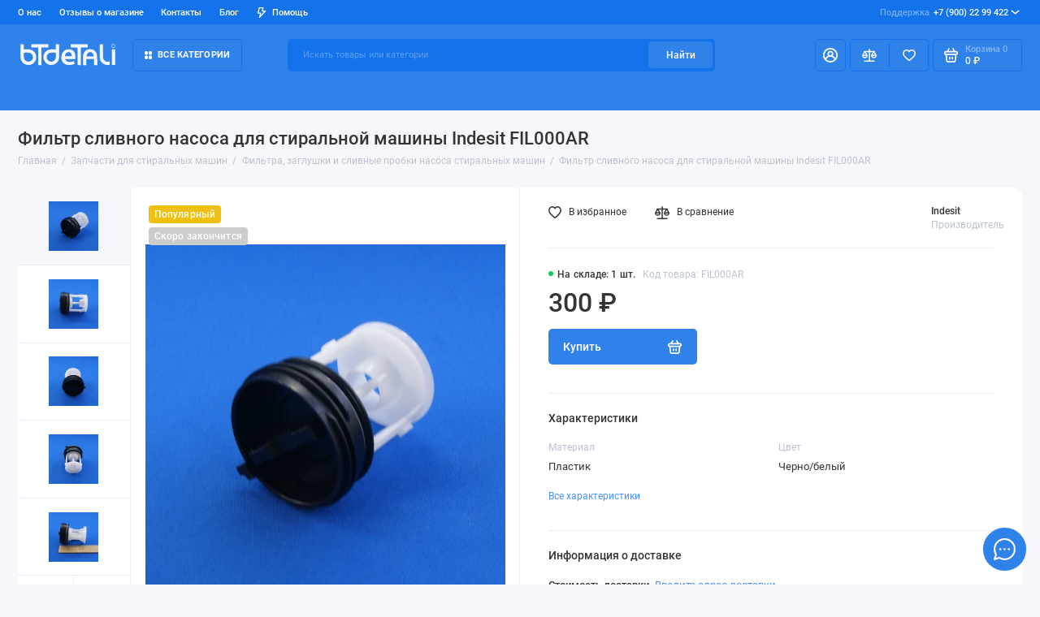

--- FILE ---
content_type: text/html; charset=utf-8
request_url: https://bt-detali.ru/zapchasti-dlya-stiralnyh-mashin/filtra-zaglushki-i-slivnye-probki-nasosa-stiralnyh-mashin/filtr-slivnogo-nasosa-dlya-stiralnoy-mashiny-indesit-fil000ar
body_size: 32183
content:
<!doctype html>
<html dir="ltr" lang="ru">
  <head>
    <meta charset="utf-8">
	<meta name="viewport" content="width=device-width, initial-scale=1, maximum-scale=5, shrink-to-fit=no">
	<meta name="format-detection" content="telephone=no">
    <base href="https://bt-detali.ru/">
    <title>Фильтр сливного насоса для стиральной машины Indesit FIL000AR по цене 300р с доставкой</title>
    <meta name="theme-color" content="#1473ea">
    <meta http-equiv="X-UA-Compatible" content="IE=Edge">
	<meta name="description" content="Фильтр сливного насоса для стиральной машины Indesit FIL000AR купить по цене 300р в магазине БТ Детали с гарантией от производителя! Магазины в Краснодаре. Доставка по России!">
 
 
	<meta name="keywords" content="Фильтр сливного насоса для стиральной машины Indesit FIL000AR, FIL000AR, Фильтра, заглушки и сливные пробки насоса стиральных машин, Indesit, БТ Детали">
 
 
	<meta name="google-site-verification" content="FaOzquvBKZ6l0_TGJqLDzR9pUySynG6CxUvd3LpBvs0">
 
 
	<meta name="yandex-verification" content="1cbde2d7253d6614">
 
 
	<link rel="icon" type="image/png" href="https://bt-detali.ru/image/catalog/demo-prostore/fav/fav32.png" sizes="32x32">
 
	<link rel="icon" type="image/png" href="https://bt-detali.ru/image/catalog/demo-prostore/fav/fav16.png" sizes="16x16">
 
 
<link rel="apple-touch-icon" sizes="180x180" href="https://bt-detali.ru/image/catalog/demo-prostore/fav/fav180.png">
 
 
	<meta property="og:title" content="Фильтр сливного насоса для стиральной машины Indesit FIL000AR по цене 300р с доставкой ">
	<meta property="og:type" content="website">
	<meta property="og:url" content="https://bt-detali.ru/zapchasti-dlya-stiralnyh-mashin/filtra-zaglushki-i-slivnye-probki-nasosa-stiralnyh-mashin/filtr-slivnogo-nasosa-dlya-stiralnoy-mashiny-indesit-fil000ar">
	 
		<meta property="og:image" content="https://bt-detali.ru/image/cachewebp/catalog/import_yml/17/filtr-slivnogo-nasosa-dlya-stiralnoj-mashiny-indesit-fil000ar0-500x500.webp">
	 
	<meta property="og:site_name" content="БТ Детали">
		<meta property="og:description" content="Фильтр сливного насоса для стиральной машины Indesit FIL000AR купить по цене 300р в магазине БТ Детали с гарантией от производителя! Магазины в Краснодаре. Доставка по России!">
	 
	<link rel="preload" href="catalog/view/theme/prostore/fonts/Roboto-Regular.woff2" as="font" type="font/woff2" crossorigin>
	<link rel="preload" href="catalog/view/theme/prostore/fonts/Roboto-Medium.woff2" as="font" type="font/woff2" crossorigin>
	<link rel="preload" href="catalog/view/theme/prostore/fonts/Roboto-Bold.woff2" as="font" type="font/woff2" crossorigin>
 
 
	<link rel="stylesheet" href="catalog/view/theme/prostore/css/fontawesome/svg-with-js.min.css?v1.3.1">
	<link rel="stylesheet" href="catalog/view/theme/prostore/css/bootstrap/5.1.3/bootstrap.min.css?v1.3.1">
	<link rel="stylesheet" href="catalog/view/theme/prostore/css/app.min.css?v1.3.1">
 
<style>
:root {
--theme-primary-color: #2f82e9;--theme-secondary-color: #1473ea;
--base-font-family: "Roboto", Arial, Helvetica, sans-serif;
}
@media (max-width: 767px) {:root {font-size: 9px; --theme-size: 9px; }}
body {font: 400 1.6rem/1.5 "Roboto", Arial, Helvetica, sans-serif;}
input:not([class]),textarea:not([class]),select:not([class]),select.form-control,.ui-input, .ui-range__input, .ui-textarea,.form-control:not(select),.ui-select,.ui-select select,.personal__order-table-info{
font-family: "Roboto", Arial, Helvetica, sans-serif;}
@media (min-width: 768px) {.personal__order-table {font-family: "Roboto", Arial, Helvetica, sans-serif;}}
@media (max-width: 767px) {.personal__order-table {font-family: "Roboto", Arial, Helvetica, sans-serif;}}
 
/* 2f82e9 1473ea    */
@media (max-width: 1199px) {.products__item {height: auto!important;}.products__item-discount,.products__item-action {position: relative;opacity: 1;visibility: visible;transform: translate(0, 0);}}
	
	
</style>

 
		<link href="https://bt-detali.ru/zapchasti-dlya-stiralnyh-mashin/filtra-zaglushki-i-slivnye-probki-nasosa-stiralnyh-mashin/filtr-slivnogo-nasosa-dlya-stiralnoy-mashiny-indesit-fil000ar" rel="canonical">
	 

 
    <!--<script src="catalog/view/javascript/prostore/plugins.min.js?v1.3.1"></script>-->
	<script src="catalog/view/javascript/prostore/plugins/jquery.min.js?v1.3.1"></script>
	<script src="catalog/view/javascript/prostore/plugins/jquery.fancybox.min.js?v1.3.1"></script>
	<script src="catalog/view/javascript/prostore/plugins/swiper.min.js?v1.3.1"></script>
	<script src="catalog/view/javascript/prostore/plugins/readmore.min.js?v1.3.1"></script>
	<script src="catalog/view/javascript/prostore/plugins/jquery.countdown.min.js?v1.3.1"></script>
	<script src="catalog/view/javascript/prostore/plugins/css-vars-ponyfill.min.js?v1.3.1"></script>
	<script src="catalog/view/javascript/prostore/plugins/sticky-kit.min.js?v1.3.1"></script>
	<script src="catalog/view/javascript/prostore/plugins/priority-nav.min.js?v1.3.1"></script>
	<script src="catalog/view/javascript/prostore/plugins/matchMedia.min.js?v1.3.1"></script>
	
	<script defer src="catalog/view/javascript/prostore/fontawesome/js/all.min.js?v1.3.1"></script> 
	<script src="catalog/view/javascript/prostore/bootstrap/5.1.3/bootstrap.min.js?v1.3.1"></script>
	<script src="catalog/view/javascript/prostore/bootstrap/5.1.3/bootstrap.bundle.min.js?v1.3.1"></script>	<script src="catalog/view/javascript/prostore/app.min.js?v1.3.1"></script>
 
	<script src="catalog/view/javascript/prostore/plugins/jquery.ez-plus.min.js"></script>
 
 

 

	<!-- For Yandex Ecommerce -->
	<script type="text/javascript">
		window.dataLayer = window.dataLayer || [];
  	</script>

 
<!-- Yandex.Metrika counter -->
<script type="text/javascript" >
   (function(m,e,t,r,i,k,a){m[i]=m[i]||function(){(m[i].a=m[i].a||[]).push(arguments)};
   m[i].l=1*new Date();
   for (var j = 0; j < document.scripts.length; j++) {if (document.scripts[j].src === r) { return; }}
   k=e.createElement(t),a=e.getElementsByTagName(t)[0],k.async=1,k.src=r,a.parentNode.insertBefore(k,a)})
   (window, document, "script", "https://mc.yandex.ru/metrika/tag.js", "ym");

   ym(94401375, "init", {
        clickmap:true,
        trackLinks:true,
        accurateTrackBounce:true,
        ecommerce:"dataLayer"
   });
</script>
<noscript><div><img src="https://mc.yandex.ru/watch/94401375" style="position:absolute; left:-9999px;" alt="" /></div></noscript>
<!-- /Yandex.Metrika counter --> 
 

 
	<meta property="yandex_metric" content="94401375">
 

</head>
  <body class="is-page-default is-page-sticky page-homepage bootstrap-5  is-header-v5  is-chat-right-widget">
    <div class="app app--v5 is-footer-v2" id="app">
		<!-- Header V5 :: Start-->
		<header class="header header--v5">
			<div class="container-fluid">
				<div class="header__mobile ">
										<div class="header__nav">
						<button class="header__nav-btn js-nav-trigger" aria-label="Меню">
							<svg class="icon-toggle"><use xlink:href="catalog/view/theme/prostore/sprites/sprite.svg#icon-toggle"></use>
							</svg>
						</button>
						<div class="header__nav-offcanvas">
							<div class="header__nav-head">
								<button class="header__nav-close js-nav-trigger">
									<svg class="icon-close"><use xlink:href="catalog/view/theme/prostore/sprites/sprite.svg#icon-close"></use>
									</svg>
								</button>
								<span class="header__nav-title">Меню</span>
							</div>
							<div class="header__nav-body">
								<div class="header__nav-group header__nav-group--acc_action_cart">
																		<div class="header__nav-acc">
										<a class="header__nav-acc-btn" href="#signin" data-fancybox>
											<svg class="icon-acc"><use xlink:href="catalog/view/theme/prostore/sprites/sprite.svg#icon-acc"></use>
											</svg>
										</a>
									</div>
																		<div class="header__nav-action">
										<a class="header__nav-action-btn" href="https://bt-detali.ru/index.php?route=product/compare">
											<svg class="icon-compare"><use xlink:href="catalog/view/theme/prostore/sprites/sprite.svg#icon-compare"></use>
											</svg>
											<mark class="header__nav-action-counter js-compare-total"></mark>
										</a>
										<span class="header__nav-action-line"></span>
										<a class="header__nav-action-btn" href="https://bt-detali.ru/index.php?route=account/wishlist">
											<svg class="icon-favorites"><use xlink:href="catalog/view/theme/prostore/sprites/sprite.svg#icon-favorites"></use>
											</svg>
											<mark class="header__nav-action-counter js-wishlist-total"></mark>
										</a>
									</div>
									<div class="header__nav-cart">
										<a class="header__nav-cart-btn" href="https://bt-detali.ru/index.php?route=checkout/cart">
											<svg class="icon-cart"><use xlink:href="catalog/view/theme/prostore/sprites/sprite.svg#icon-cart"></use>
											</svg>
											<span class="header__nav-cart-total js-cart-total"><mark><span class="cart-total-text">Корзина</span> <span class="cart-total-counter">0</span></mark><span class="cart-total-text">0 ₽</span> </span>
										</a>
									</div>
								</div>
								<ul class="header__catalog-menu"></ul>
																<div class="header__nav-support">
									<strong class="header__nav-support-title">Поддержка</strong>
									<ul class="header__nav-support-phones">
																				<li>
											<a class="header__nav-support-link" href="tel:+79002299422">+7 (900) 22 99 422 <svg class="icon-call"><use xlink:href="catalog/view/theme/prostore/sprites/sprite.svg#icon-call"></use>
												</svg>
											</a>
										</li>
																			</ul>
									<p class="header__nav-support-worktime">Будни, с 11.00 до 19.00
Суббота, выходной
Воскресенье, выходной</p>
								</div>
																																<div class="header__nav-social">
									<strong class="header__nav-social-title">Поддержка в мессенджере</strong>
									<ul class="header__nav-social-menu">
																				<li>
											<a class="header__nav-social-link" href="//t.me/btdetali_bot" rel="nofollow">
												<svg class="icon-social-telegram"><use xlink:href="catalog/view/theme/prostore/sprites/sprite.svg#icon-social-telegram"></use>
												</svg>
											</a>
										</li>
																				<li>
											<a class="header__nav-social-link" href="mailto:info@bt-detali.ru" rel="nofollow">
												<svg class="icon-social-email"><use xlink:href="catalog/view/theme/prostore/sprites/sprite.svg#icon-social-email"></use>
												</svg>
											</a>
										</li>
																				<li>
											<a class="header__nav-social-link" href="//vk.me/vk.com/btdetali" rel="nofollow">
												<svg class="icon-social-vk"><use xlink:href="catalog/view/theme/prostore/sprites/sprite.svg#icon-social-vk"></use>
												</svg>
											</a>
										</li>
																			</ul>
								</div>
																								<div class="header__nav-group header__nav-group--currency_language"></div>
							</div>
						</div>
					</div>
										
					<a class="header__logo" href="https://bt-detali.ru">
												<img src="https://bt-detali.ru/image/catalog/btdetali.svg" title="БТ Детали" alt="БТ Детали">
											</a>
					
																									<div class="header__call">
								<button class="header__call-btn js-call-trigger" aria-label="Поддержка">
									<svg class="icon-call"><use xlink:href="catalog/view/theme/prostore/sprites/sprite.svg#icon-call"></use>
									</svg>
								</button>
								<div class="header__call-offcanvas">
									<div class="header__call-offcanvas-in">
										<ul class="header__call-menu">
																						<li>
												<a class="header__call-link" href="tel:+79002299422">+7 (900) 22 99 422 <svg class="icon-call"><use xlink:href="catalog/view/theme/prostore/sprites/sprite.svg#icon-call"></use>
													</svg>
												</a>
											</li>
																																	<li>
												<button class="header__call-link js-call-trigger">Закрыть</button>
											</li>
										</ul>
									</div>
								</div>
							</div>
																									<div class="header__catalog">
							<div class="header__catalog-offcanvas">
								<div class="header__catalog-head">
									<button class="header__catalog-close js-catalog-trigger">
										<svg class="icon-close"><use xlink:href="catalog/view/theme/prostore/sprites/sprite.svg#icon-close"></use>
										</svg>
									</button>
									<span class="header__catalog-title">Каталог </span>
								</div>
								<div class="header__catalog-body">
									<ul class="header__catalog-menu"></ul>
								</div>
							</div>
						</div>
												<div class="header__search">
							<div class="header__search-offcanvas">
								<div class="header__search-head">
									<button class="header__search-close js-search-trigger">
										<svg class="icon-close"><use xlink:href="catalog/view/theme/prostore/sprites/sprite.svg#icon-close"></use>
										</svg>
									</button>
									<span class="header__search-title">Поиск</span>
								</div>
								<div class="header__search-body">
									<div class="header__search-control">
										<input class="header__search-input js-search-input" type="search" name="search" value="" placeholder="Искать товары или категории">

										<button type="button" class="header__search-append js-search-btn">
											<svg class="icon-search"><use xlink:href="catalog/view/theme/prostore/sprites/sprite.svg#icon-search"></use>
											</svg>
										</button>
									</div>
									<div class="header__search-autocomplete"></div>
								</div>
							</div>
						</div>
									</div>
				
				<div class="header__desktop">
	<div class="header__row header__row--01">
		<div class="header__group header__group--info_call">
						<div class="header__info">
				<ul class="header__info-menu">
				   

					   
						<li>
	<a class="header__info-link" href="o-nas">
				О нас
	</a>
	<div class="header__info-offcanvas">
		<ul class="header__info-submenu">
						<li><a class="header__info-sublink" href="https://bt-detali.ru/o-nas" >О нас</a></li>
						<li><a class="header__info-sublink" href="https://bt-detali.ru/politika-konfidencialnosti" >Политика конфиденциальности</a></li>
						<li><a class="header__info-sublink" href="https://bt-detali.ru/usloviya-soglasheniya" >Условия обслуживания</a></li>
					</ul>
	</div>
</li>
					                    
 
				   

					   
						    <li><a class="header__info-link" href="https://bt-detali.ru/index.php?route=extension/module/prostore_review_shop/getshopreviews" >
                Отзывы о магазине
        </a>
    </li>
    <li><a class="header__info-link" href="https://bt-detali.ru/contact" >
                Контакты
        </a>
    </li>
    <li><a class="header__info-link" href="https://bt-detali.ru/index.php?route=extension/module/prostorecat_blog/getcat&amp;lbpath=0" >
                Блог
        </a>
    </li>

					                    
 
				   

					   
						<li>
	<a class="header__info-link" >
				   <svg width="12" height="15" viewBox="0 0 12 15" fill="none" xmlns="http://www.w3.org/2000/svg">
<path d="M11.9386 4.94949C11.8825 4.82106 11.7914 4.71083 11.6756 4.63132C11.5598 4.5518 11.424 4.50616 11.2835 4.49958H7.83486L8.79113 0.945259C8.82159 0.834037 8.82588 0.717319 8.80368 0.604175C8.78148 0.491031 8.73339 0.384508 8.66313 0.292884C8.59298 0.20214 8.5029 0.128601 8.39979 0.0779084C8.29667 0.0272154 8.18327 0.000715034 8.06828 0.000439776H2.79747C2.62747 -0.00535904 2.46052 0.0463308 2.32379 0.147091C2.18706 0.24785 2.08862 0.391744 2.04449 0.555334L0.0265265 8.0539C-0.00392965 8.16512 -0.00822442 8.28184 0.013976 8.39498C0.0361765 8.50813 0.0842741 8.61465 0.154532 8.70627C0.225451 8.79803 0.316742 8.87218 0.421251 8.92291C0.52576 8.97365 0.640647 8.9996 0.75691 8.99872H3.67092L2.30803 14.0528C2.26338 14.2157 2.2753 14.3889 2.34185 14.5443C2.4084 14.6997 2.52568 14.8282 2.6747 14.9089C2.82372 14.9896 2.99574 15.0178 3.16289 14.989C3.33003 14.9602 3.48251 14.876 3.59562 14.7501L11.803 5.75184C11.9008 5.64527 11.9655 5.51288 11.9896 5.37056C12.0136 5.22824 11.9959 5.08204 11.9386 4.94949ZM4.56695 11.4582L5.37264 8.45882C5.40309 8.3476 5.40739 8.23088 5.38519 8.11774C5.36299 8.00459 5.31489 7.89807 5.24463 7.80645C5.17448 7.7157 5.0844 7.64216 4.98129 7.59147C4.87818 7.54078 4.76477 7.51428 4.64978 7.514H1.75836L3.36973 1.50015H7.08188L6.12561 5.05447C6.09491 5.16774 6.09132 5.28661 6.11515 5.40151C6.13897 5.51641 6.18953 5.62414 6.26277 5.71604C6.33601 5.80794 6.42988 5.88144 6.53683 5.93063C6.64379 5.97983 6.76084 6.00335 6.87858 5.99929H9.5667L4.56695 11.4582Z" fill="currentColor"/>
</svg>

				Помощь
	</a>
	<div class="header__info-offcanvas">
		<ul class="header__info-submenu">
						<li><a class="header__info-sublink" href="https://bt-detali.ru/informaciya-o-dostavke" >Информация о доставке</a></li>
						<li><a class="header__info-sublink" href="https://bt-detali.ru/index.php?route=account/account" >Аккаунт</a></li>
					</ul>
	</div>
</li>
					                    
 
				   
				</ul>
			</div>
									<div class="header__call">
				<button class="header__call-btn">
					<mark>Поддержка</mark> +7 (900) 22 99 422 <svg class="icon-arrow-down"><use xlink:href="catalog/view/theme/prostore/sprites/sprite.svg#icon-arrow-down"></use>
					</svg>
				</button>
				<div class="header__call-offcanvas">
					<ul class="header__call-menu">
												<li>
							<a class="header__call-link" href="tel:+79002299422"> +7 (900) 22 99 422</a>
						</li>
																	</ul>
					<div class="fancybox-is-hidden popup" id="callback"><span class="popup__title">Заказать обратный звонок</span>
<div class="popup__form">
	<form class="data-callback">
		<div class="ui-field">
			<label class="ui-label required">Ваше имя:</label>
			<input class="ui-input" type="text" value="" name="name">
		</div>
		<div class="ui-field">
			<label class="ui-label required">Ваш телефон:</label>
			<input class="ui-input" type="tel" value="" name="phone">
		</div>
		<div class="ui-field">
			<label class="ui-label">Комментарий: </label>
			<textarea class="ui-textarea" name="comment" cols="30" rows="10"></textarea>
		</div>
		              <label class="ui-label required">Капча</label>
              <div class="ui-field ">
					<div class="basic-captcha">
						<div class="basic-captcha__input">
							<input type="text" name="captcha" class="input-captcha ui-input" placeholder="Введите код в поле ниже">
						</div>
						<div class="basic-captcha__img">
							<img src="index.php?route=extension/captcha/basic/captcha" alt="Капча">
						</div>
					</div>
					 
              </div>
		
		<button type="button" class="ui-btn ui-btn--60 ui-btn--primary ui-btn--fullwidth contact-send">Отправить</button>
		
		 
	</form>
</div>
</div>
				</div>
			</div>
					</div>
			</div>
	<div class="header__row header__row--02 " >
		<a class="header__logo" href="https://bt-detali.ru">
						<img src="https://bt-detali.ru/image/catalog/btdetali.svg" title="БТ Детали" alt="БТ Детали">
					</a>
				<!-- MAIN NAV Vertical  -->
		<div class="header__catalog header__catalog--fullwidth">
			<button class="header__catalog-btn" onclick="window.location.href='all-categories'">
				<svg class="icon-catalog"><use xlink:href="catalog/view/theme/prostore/sprites/sprite.svg#icon-catalog"></use>
				</svg> Все категории 			</button>
			<div class="header__catalog-offcanvas">
				<div class="header__catalog-aside">
					<ul class="header__catalog-menu">
												 
							 
 
	 
	  	
     
		<li>
			<a class="header__catalog-link" href="https://bt-detali.ru/zapchasti-dlya-aerogrilya" data-catalog-target="mega_category_103">
								<span class="header__catalog-link-text">Запчасти для аэрогриля</span>
				<span class="header__catalog-link-arrow">
					<svg class="icon-arrow-right">
						<use xlink:href="catalog/view/theme/prostore/sprites/sprite.svg#icon-arrow-right"></use>
					</svg>
				</span>
			</a>
		</li>
     
 
 
 
	 
	  	
     
		<li>
			<a class="header__catalog-link" href="https://bt-detali.ru/zapchasti-dlya-blendera" data-catalog-target="mega_category_71">
								<span class="header__catalog-link-text">Запчасти для блендера</span>
				<span class="header__catalog-link-arrow">
					<svg class="icon-arrow-right">
						<use xlink:href="catalog/view/theme/prostore/sprites/sprite.svg#icon-arrow-right"></use>
					</svg>
				</span>
			</a>
		</li>
     
 
 
 
	 
	  	
     
		<li>
			<a class="header__catalog-link" href="https://bt-detali.ru/zapchasti-dlya-varochnyh-paneley" data-catalog-target="mega_category_131">
								<span class="header__catalog-link-text">Запчасти для варочных панелей</span>
				<span class="header__catalog-link-arrow">
					<svg class="icon-arrow-right">
						<use xlink:href="catalog/view/theme/prostore/sprites/sprite.svg#icon-arrow-right"></use>
					</svg>
				</span>
			</a>
		</li>
     
 
 
 
	 
	  	
     
		<li>
			<a class="header__catalog-link" href="https://bt-detali.ru/zapchasti-dlya-vodonagrevateley-i-boylerov" data-catalog-target="mega_category_54">
								<span class="header__catalog-link-text">Запчасти для водонагревателей и бойлеров</span>
				<span class="header__catalog-link-arrow">
					<svg class="icon-arrow-right">
						<use xlink:href="catalog/view/theme/prostore/sprites/sprite.svg#icon-arrow-right"></use>
					</svg>
				</span>
			</a>
		</li>
     
 
 
 
	 
	  	
     
		<li>
			<a class="header__catalog-link" href="https://bt-detali.ru/zapchasti-dlya-kondicionerov-i-split-sistem" data-catalog-target="mega_category_49">
								<span class="header__catalog-link-text">Запчасти для кондиционеров и сплит-систем</span>
				<span class="header__catalog-link-arrow">
					<svg class="icon-arrow-right">
						<use xlink:href="catalog/view/theme/prostore/sprites/sprite.svg#icon-arrow-right"></use>
					</svg>
				</span>
			</a>
		</li>
     
 
 
 
	 
	  	
     
		<li>
			<a class="header__catalog-link" href="https://bt-detali.ru/zapchasti-dlya-kofemashin-i-kofevarok" data-catalog-target="mega_category_133">
								<span class="header__catalog-link-text">Запчасти для кофемашин и кофеварок</span>
				<span class="header__catalog-link-arrow">
					<svg class="icon-arrow-right">
						<use xlink:href="catalog/view/theme/prostore/sprites/sprite.svg#icon-arrow-right"></use>
					</svg>
				</span>
			</a>
		</li>
     
 
 
 
	 
	  	
    		<li>
			<a class="header__catalog-link" href="https://bt-detali.ru/zapchasti-dlya-kofemolki" data-catalog-target>
								<span class="header__catalog-link-text">Запчасти для кофемолки</span>
			</a>
		</li>
     
 
 
 
	 
	  	
     
		<li>
			<a class="header__catalog-link" href="https://bt-detali.ru/zapchasti-dlya-kulera" data-catalog-target="mega_category_97">
								<span class="header__catalog-link-text">Запчасти для кулера</span>
				<span class="header__catalog-link-arrow">
					<svg class="icon-arrow-right">
						<use xlink:href="catalog/view/theme/prostore/sprites/sprite.svg#icon-arrow-right"></use>
					</svg>
				</span>
			</a>
		</li>
     
 
 
 
	 
	  	
     
		<li>
			<a class="header__catalog-link" href="https://bt-detali.ru/zapchasti-dlya-kuhonnyh-kombaynov" data-catalog-target="mega_category_116">
								<span class="header__catalog-link-text">Запчасти для кухонных комбайнов</span>
				<span class="header__catalog-link-arrow">
					<svg class="icon-arrow-right">
						<use xlink:href="catalog/view/theme/prostore/sprites/sprite.svg#icon-arrow-right"></use>
					</svg>
				</span>
			</a>
		</li>
     
 
 
 
	 
	  	
     
		<li>
			<a class="header__catalog-link" href="https://bt-detali.ru/zapchasti-dlya-mikrovolnovok-i-svch" data-catalog-target="mega_category_26">
								<span class="header__catalog-link-text">Запчасти для микроволновок и СВЧ</span>
				<span class="header__catalog-link-arrow">
					<svg class="icon-arrow-right">
						<use xlink:href="catalog/view/theme/prostore/sprites/sprite.svg#icon-arrow-right"></use>
					</svg>
				</span>
			</a>
		</li>
     
 
 
 
	 
	  	
     
		<li>
			<a class="header__catalog-link" href="https://bt-detali.ru/zapchasti-dlya-multivarki" data-catalog-target="mega_category_2">
								<span class="header__catalog-link-text">Запчасти для мультиварки</span>
				<span class="header__catalog-link-arrow">
					<svg class="icon-arrow-right">
						<use xlink:href="catalog/view/theme/prostore/sprites/sprite.svg#icon-arrow-right"></use>
					</svg>
				</span>
			</a>
		</li>
     
 
 
 
	 
	  	
     
		<li>
			<a class="header__catalog-link" href="https://bt-detali.ru/zapchasti-dlya-myasorubok" data-catalog-target="mega_category_14">
								<span class="header__catalog-link-text">Запчасти для мясорубок</span>
				<span class="header__catalog-link-arrow">
					<svg class="icon-arrow-right">
						<use xlink:href="catalog/view/theme/prostore/sprites/sprite.svg#icon-arrow-right"></use>
					</svg>
				</span>
			</a>
		</li>
     
 
 
 
	 
	  	
     
		<li>
			<a class="header__catalog-link" href="https://bt-detali.ru/zapchasti-dlya-obogrevatelya" data-catalog-target="mega_category_44">
								<span class="header__catalog-link-text">Запчасти для обогревателя</span>
				<span class="header__catalog-link-arrow">
					<svg class="icon-arrow-right">
						<use xlink:href="catalog/view/theme/prostore/sprites/sprite.svg#icon-arrow-right"></use>
					</svg>
				</span>
			</a>
		</li>
     
 
 
 
	 
	  	
     
		<li>
			<a class="header__catalog-link" href="https://bt-detali.ru/zapchasti-dlya-parovarok" data-catalog-target="mega_category_63">
								<span class="header__catalog-link-text">Запчасти для пароварок</span>
				<span class="header__catalog-link-arrow">
					<svg class="icon-arrow-right">
						<use xlink:href="catalog/view/theme/prostore/sprites/sprite.svg#icon-arrow-right"></use>
					</svg>
				</span>
			</a>
		</li>
     
 
 
 
	 
	  	
     
		<li>
			<a class="header__catalog-link" href="https://bt-detali.ru/zapchasti-dlya-plit-i-duhovyh-shkafov" data-catalog-target="mega_category_11">
								<span class="header__catalog-link-text">Запчасти для плит и духовых шкафов</span>
				<span class="header__catalog-link-arrow">
					<svg class="icon-arrow-right">
						<use xlink:href="catalog/view/theme/prostore/sprites/sprite.svg#icon-arrow-right"></use>
					</svg>
				</span>
			</a>
		</li>
     
 
 
 
	 
	  	
     
		<li>
			<a class="header__catalog-link" href="https://bt-detali.ru/zapchasti-dlya-posudomoechnyh-mashin" data-catalog-target="mega_category_83">
								<span class="header__catalog-link-text">Запчасти для посудомоечных машин</span>
				<span class="header__catalog-link-arrow">
					<svg class="icon-arrow-right">
						<use xlink:href="catalog/view/theme/prostore/sprites/sprite.svg#icon-arrow-right"></use>
					</svg>
				</span>
			</a>
		</li>
     
 
 
 
	 
	  	
     
		<li>
			<a class="header__catalog-link" href="https://bt-detali.ru/zapchasti-dlya-pylesosov" data-catalog-target="mega_category_12">
								<span class="header__catalog-link-text">Запчасти для пылесосов</span>
				<span class="header__catalog-link-arrow">
					<svg class="icon-arrow-right">
						<use xlink:href="catalog/view/theme/prostore/sprites/sprite.svg#icon-arrow-right"></use>
					</svg>
				</span>
			</a>
		</li>
     
 
 
 
	 
	  	
     
		<li>
			<a class="header__catalog-link" href="https://bt-detali.ru/zapchasti-dlya-stiralnyh-mashin" data-catalog-target="mega_category_16">
								<span class="header__catalog-link-text">Запчасти для стиральных машин</span>
				<span class="header__catalog-link-arrow">
					<svg class="icon-arrow-right">
						<use xlink:href="catalog/view/theme/prostore/sprites/sprite.svg#icon-arrow-right"></use>
					</svg>
				</span>
			</a>
		</li>
     
 
 
 
	 
	  	
     
		<li>
			<a class="header__catalog-link" href="https://bt-detali.ru/zapchasti-dlya-sushilnyh-mashin" data-catalog-target="mega_category_112">
								<span class="header__catalog-link-text">Запчасти для сушильных машин</span>
				<span class="header__catalog-link-arrow">
					<svg class="icon-arrow-right">
						<use xlink:href="catalog/view/theme/prostore/sprites/sprite.svg#icon-arrow-right"></use>
					</svg>
				</span>
			</a>
		</li>
     
 
 
 
	 
	  	
     
		<li>
			<a class="header__catalog-link" href="https://bt-detali.ru/zapchasti-dlya-televizorov" data-catalog-target="mega_category_94">
								<span class="header__catalog-link-text">Запчасти для телевизоров</span>
				<span class="header__catalog-link-arrow">
					<svg class="icon-arrow-right">
						<use xlink:href="catalog/view/theme/prostore/sprites/sprite.svg#icon-arrow-right"></use>
					</svg>
				</span>
			</a>
		</li>
     
 
 
 
	 
	  	
     
		<li>
			<a class="header__catalog-link" href="https://bt-detali.ru/zapchasti-dlya-uvlazhniteley-i-vozduhoochistiteley" data-catalog-target="mega_category_141">
								<span class="header__catalog-link-text">Запчасти для увлажнителей и воздухоочистителей</span>
				<span class="header__catalog-link-arrow">
					<svg class="icon-arrow-right">
						<use xlink:href="catalog/view/theme/prostore/sprites/sprite.svg#icon-arrow-right"></use>
					</svg>
				</span>
			</a>
		</li>
     
 
 
 
	 
	  	
     
		<li>
			<a class="header__catalog-link" href="https://bt-detali.ru/zapchasti-dlya-utyugov-i-otparivateley" data-catalog-target="mega_category_41">
								<span class="header__catalog-link-text">Запчасти для утюгов и отпаривателей</span>
				<span class="header__catalog-link-arrow">
					<svg class="icon-arrow-right">
						<use xlink:href="catalog/view/theme/prostore/sprites/sprite.svg#icon-arrow-right"></use>
					</svg>
				</span>
			</a>
		</li>
     
 
 
 
	 
	  	
     
		<li>
			<a class="header__catalog-link" href="https://bt-detali.ru/zapchasti-dlya-hlebopechek" data-catalog-target="mega_category_13">
								<span class="header__catalog-link-text">Запчасти для хлебопечек</span>
				<span class="header__catalog-link-arrow">
					<svg class="icon-arrow-right">
						<use xlink:href="catalog/view/theme/prostore/sprites/sprite.svg#icon-arrow-right"></use>
					</svg>
				</span>
			</a>
		</li>
     
 
 
 
	 
	  	
     
		<li>
			<a class="header__catalog-link" href="https://bt-detali.ru/zapchasti-dlya-holodilnikov" data-catalog-target="mega_category_18">
								<span class="header__catalog-link-text">Запчасти для холодильников</span>
				<span class="header__catalog-link-arrow">
					<svg class="icon-arrow-right">
						<use xlink:href="catalog/view/theme/prostore/sprites/sprite.svg#icon-arrow-right"></use>
					</svg>
				</span>
			</a>
		</li>
     
 
 
 
	 
	  	
     
		<li>
			<a class="header__catalog-link" href="https://bt-detali.ru/zapchasti-dlya-chaynikov" data-catalog-target="mega_category_28">
								<span class="header__catalog-link-text">Запчасти для чайников</span>
				<span class="header__catalog-link-arrow">
					<svg class="icon-arrow-right">
						<use xlink:href="catalog/view/theme/prostore/sprites/sprite.svg#icon-arrow-right"></use>
					</svg>
				</span>
			</a>
		</li>
     
 
 
 
	 
	  	
     
		<li>
			<a class="header__catalog-link" href="https://bt-detali.ru/zapchasti-dlya-elektrobritv" data-catalog-target="mega_category_7">
								<span class="header__catalog-link-text">Запчасти для электробритв</span>
				<span class="header__catalog-link-arrow">
					<svg class="icon-arrow-right">
						<use xlink:href="catalog/view/theme/prostore/sprites/sprite.svg#icon-arrow-right"></use>
					</svg>
				</span>
			</a>
		</li>
     
 
 
 
	 
	  	
     
		<li>
			<a class="header__catalog-link" href="https://bt-detali.ru/zapchasti-dlya-elektroinstrumenta" data-catalog-target="mega_category_9">
								<span class="header__catalog-link-text">Запчасти для электроинструмента</span>
				<span class="header__catalog-link-arrow">
					<svg class="icon-arrow-right">
						<use xlink:href="catalog/view/theme/prostore/sprites/sprite.svg#icon-arrow-right"></use>
					</svg>
				</span>
			</a>
		</li>
     
 

																			 
							
																													</ul>
				</div>
				<div class="header__catalog-main">
											 
							 
 
	 
	    <div class="header__catalog-dropdown header__catalog-dropdown--fullwidth " data-catalog-dropdown="mega_category_103">
		<div class="row">
			<div class="col-12">
								<div class="row"> 
															<div class="col-4" style="-ms-flex: 0 0 100%;flex: 0 0 100%;max-width: 100%;">
													<span class="header__catalog-title">
								<a class="header__catalog-link" href="https://bt-detali.ru/zapchasti-dlya-aerogrilya/metallicheskie-reshetki-diski-aerogrilya">Металлические решетки, диски аэрогриля</a>
							</span>                
							
													<span class="header__catalog-title">
								<a class="header__catalog-link" href="https://bt-detali.ru/zapchasti-dlya-aerogrilya/taymery-termostaty-dlya-aerogrilya">Таймеры, термостаты для аэрогриля</a>
							</span>                
							
													<span class="header__catalog-title">
								<a class="header__catalog-link" href="https://bt-detali.ru/zapchasti-dlya-aerogrilya/teny-nagrevateli-steklo-i-metall-aerogrilya">ТЭНы, нагреватели (стекло и металл) аэрогриля</a>
							</span>                
							
											</div>
									</div>
							</div>
					</div>
    </div>
 
 
	 
	    <div class="header__catalog-dropdown header__catalog-dropdown--fullwidth " data-catalog-dropdown="mega_category_71">
		<div class="row">
			<div class="col-12">
								<div class="row"> 
															<div class="col-4" style="-ms-flex: 0 0 100%;flex: 0 0 100%;max-width: 100%;">
													<span class="header__catalog-title">
								<a class="header__catalog-link" href="https://bt-detali.ru/zapchasti-dlya-blendera/aksessuary-dlya-blendera">Аксессуары для блендера</a>
							</span>                
							
													<span class="header__catalog-title">
								<a class="header__catalog-link" href="https://bt-detali.ru/zapchasti-dlya-blendera/venchiki-i-reduktora-derzhateli-venchika-blendera">Венчики и редуктора (держатели венчика) блендера</a>
							</span>                
							
													<span class="header__catalog-title">
								<a class="header__catalog-link" href="https://bt-detali.ru/zapchasti-dlya-blendera/koplery-i-mufty-privoda-motora-blendera">Коплеры и муфты привода мотора блендера</a>
							</span>                
							
													<span class="header__catalog-title">
								<a class="header__catalog-link" href="https://bt-detali.ru/zapchasti-dlya-blendera/kryshki-reduktory-dlya-chash-blendera">Крышки, редукторы для чаш блендера</a>
							</span>                
							
													<span class="header__catalog-title">
								<a class="header__catalog-link" href="https://bt-detali.ru/zapchasti-dlya-blendera/nozhi-i-izmelchiteli-blendera">Ножи и измельчители блендера</a>
							</span>                
							
													<span class="header__catalog-title">
								<a class="header__catalog-link" href="https://bt-detali.ru/zapchasti-dlya-blendera/chashi-mernye-stakany-blendera">Чаши, мерные стаканы блендера</a>
							</span>                
							
											</div>
									</div>
							</div>
					</div>
    </div>
 
 
	 
	    <div class="header__catalog-dropdown header__catalog-dropdown--fullwidth " data-catalog-dropdown="mega_category_131">
		<div class="row">
			<div class="col-12">
								<div class="row"> 
															<div class="col-4" style="-ms-flex: 0 0 100%;flex: 0 0 100%;max-width: 100%;">
													<span class="header__catalog-title">
								<a class="header__catalog-link" href="https://bt-detali.ru/zapchasti-dlya-varochnyh-paneley/aksessuary-i-sredstva-uhoda-dlya-varochnyh-paneley">Аксессуары и средства ухода для варочных панелей</a>
							</span>                
							
													<span class="header__catalog-title">
								<a class="header__catalog-link" href="https://bt-detali.ru/zapchasti-dlya-varochnyh-paneley/kolodki-setevye-klemmy-varochnoy-paneli">Колодки (сетевые, клеммы) варочной панели</a>
							</span>                
							
													<span class="header__catalog-title">
								<a class="header__catalog-link" href="https://bt-detali.ru/zapchasti-dlya-varochnyh-paneley/konforki-chugunnye-steklokeramika-indukcionnye-varochnoy-paneli">Конфорки (чугунные, стеклокерамика, индукционные) варочной панели</a>
							</span>                
							
													<span class="header__catalog-title">
								<a class="header__catalog-link" href="https://bt-detali.ru/zapchasti-dlya-varochnyh-paneley/pereklyuchateli-i-regulyatory-moschnosti-varochnoy-paneli">Переключатели и регуляторы мощности варочной панели</a>
							</span>                
							
													<span class="header__catalog-title">
								<a class="header__catalog-link" href="https://bt-detali.ru/zapchasti-dlya-varochnyh-paneley/reshetki-gorelok-varochnoy-paneli">Решетки горелок варочной панели</a>
							</span>                
							
													<span class="header__catalog-title">
								<a class="header__catalog-link" href="https://bt-detali.ru/zapchasti-dlya-varochnyh-paneley/ruchki-pereklyuchateley-kolca-i-pruzhinki-varochnyh-paneley">Ручки переключателей (кольца и пружинки) варочных панелей</a>
							</span>                
							
													<span class="header__catalog-title">
								<a class="header__catalog-link" href="https://bt-detali.ru/zapchasti-dlya-varochnyh-paneley/termopary-gaz-kontrol-varochnoy-paneli">Термопары (газ контроль) варочной панели</a>
							</span>                
							
													<span class="header__catalog-title">
								<a class="header__catalog-link" href="https://bt-detali.ru/zapchasti-dlya-varochnyh-paneley/elektronnye-platy-moduli-dlya-varochnyh-paneley">Электронные платы, модули для варочных панелей</a>
							</span>                
							
											</div>
									</div>
							</div>
					</div>
    </div>
 
 
	 
	    <div class="header__catalog-dropdown header__catalog-dropdown--fullwidth " data-catalog-dropdown="mega_category_54">
		<div class="row">
			<div class="col-12">
								<div class="row"> 
															<div class="col-4" style="-ms-flex: 0 0 100%;flex: 0 0 100%;max-width: 100%;">
													<span class="header__catalog-title">
								<a class="header__catalog-link" href="https://bt-detali.ru/zapchasti-dlya-vodonagrevateley-i-boylerov/aksessuary-vodonagrevateley-i-boylerov">Аксессуары водонагревателей и бойлеров</a>
							</span>                
							
													<span class="header__catalog-title">
								<a class="header__catalog-link" href="https://bt-detali.ru/zapchasti-dlya-vodonagrevateley-i-boylerov/anody-magnievye-vodonagrevateley-i-boylerov">Аноды магниевые водонагревателей и бойлеров</a>
							</span>                
							
													<span class="header__catalog-title">
								<a class="header__catalog-link" href="https://bt-detali.ru/zapchasti-dlya-vodonagrevateley-i-boylerov/klapany-zaschitnye-sbrosa-davleniya-vodonagrevateley">Клапаны (защитные, сброса давления) водонагревателей</a>
							</span>                
							
													<span class="header__catalog-title">
								<a class="header__catalog-link" href="https://bt-detali.ru/zapchasti-dlya-vodonagrevateley-i-boylerov/lampochki-indikacii-vodonagrevateley-i-boylerov">Лампочки индикации водонагревателей и бойлеров</a>
							</span>                
							
													<span class="header__catalog-title">
								<a class="header__catalog-link" href="https://bt-detali.ru/zapchasti-dlya-vodonagrevateley-i-boylerov/prokladki-vodonagrevateley-i-boylerov">Прокладки водонагревателей и бойлеров</a>
							</span>                
							
													<span class="header__catalog-title">
								<a class="header__catalog-link" href="https://bt-detali.ru/zapchasti-dlya-vodonagrevateley-i-boylerov/ruchki-pereklyuchateli-vodonagrevateley-i-boylerov">Ручки, переключатели водонагревателей и бойлеров</a>
							</span>                
							
													<span class="header__catalog-title">
								<a class="header__catalog-link" href="https://bt-detali.ru/zapchasti-dlya-vodonagrevateley-i-boylerov/termostaty-termoregulyatory-vodonagrevateley-i-boylerov">Термостаты, терморегуляторы водонагревателей и бойлеров</a>
							</span>                
							
													<span class="header__catalog-title">
								<a class="header__catalog-link" href="https://bt-detali.ru/zapchasti-dlya-vodonagrevateley-i-boylerov/teny-nagrevateli-vodonagrevateley-i-boylerov">ТЭНы (нагреватели) водонагревателей и бойлеров</a>
							</span>                
							
													<span class="header__catalog-title">
								<a class="header__catalog-link" href="https://bt-detali.ru/zapchasti-dlya-vodonagrevateley-i-boylerov/flancy-vodonagrevateley-i-boylerov">Фланцы водонагревателей и бойлеров</a>
							</span>                
							
											</div>
									</div>
							</div>
					</div>
    </div>
 
 
	 
	    <div class="header__catalog-dropdown header__catalog-dropdown--fullwidth " data-catalog-dropdown="mega_category_49">
		<div class="row">
			<div class="col-12">
								<div class="row"> 
															<div class="col-4" style="-ms-flex: 0 0 100%;flex: 0 0 100%;max-width: 100%;">
													<span class="header__catalog-title">
								<a class="header__catalog-link" href="https://bt-detali.ru/zapchasti-dlya-kondicionerov-i-split-sistem/aksessuary-sredstva-uhoda-filtra-rashodniki-split-sistem">Аксессуары, средства ухода, фильтра, расходники сплит-систем</a>
							</span>                
							
													<span class="header__catalog-title">
								<a class="header__catalog-link" href="https://bt-detali.ru/zapchasti-dlya-kondicionerov-i-split-sistem/kondensatory-kondicionerov-i-split-sistem">Конденсаторы кондиционеров и сплит-систем</a>
							</span>                
							
													<span class="header__catalog-title">
								<a class="header__catalog-link" href="https://bt-detali.ru/zapchasti-dlya-kondicionerov-i-split-sistem/motory-dvigateli-ventilyatorov-split-sistem">Моторы, двигатели вентиляторов сплит-систем</a>
							</span>                
							
													<span class="header__catalog-title">
								<a class="header__catalog-link" href="https://bt-detali.ru/zapchasti-dlya-kondicionerov-i-split-sistem/plastikovye-i-korpusnye-detali-kondicionerov-i-split-sistem">Пластиковые и корпусные детали кондиционеров и сплит-систем</a>
							</span>                
							
													<span class="header__catalog-title">
								<a class="header__catalog-link" href="https://bt-detali.ru/zapchasti-dlya-kondicionerov-i-split-sistem/pulty-upravleniya-kondicionerov-i-split-sistem">Пульты управления кондиционеров и сплит-систем</a>
							</span>                
							
													<span class="header__catalog-title">
								<a class="header__catalog-link" href="https://bt-detali.ru/zapchasti-dlya-kondicionerov-i-split-sistem/rele-dlya-kondicionerov-i-split-sistem">Реле для кондиционеров и сплит-систем</a>
							</span>                
							
													<span class="header__catalog-title">
								<a class="header__catalog-link" href="https://bt-detali.ru/zapchasti-dlya-kondicionerov-i-split-sistem/elektronnye-datchiki-i-sensory-split-sistem">Электронные датчики и сенсоры сплит-систем</a>
							</span>                
							
													<span class="header__catalog-title">
								<a class="header__catalog-link" href="https://bt-detali.ru/zapchasti-dlya-kondicionerov-i-split-sistem/elektronnye-platy-moduli-dlya-kondicionerov-i-split-sistem">Электронные платы, модули для кондиционеров и сплит-систем</a>
							</span>                
							
											</div>
									</div>
							</div>
					</div>
    </div>
 
 
	 
	    <div class="header__catalog-dropdown header__catalog-dropdown--fullwidth " data-catalog-dropdown="mega_category_133">
		<div class="row">
			<div class="col-12">
								<div class="row"> 
															<div class="col-4" style="-ms-flex: 0 0 100%;flex: 0 0 100%;max-width: 100%;">
													<span class="header__catalog-title">
								<a class="header__catalog-link" href="https://bt-detali.ru/zapchasti-dlya-kofemashin-i-kofevarok/aksessuary-dlya-kofemashin-i-kofevarok">Аксессуары для кофемашин и кофеварок</a>
							</span>                
							
													<span class="header__catalog-title">
								<a class="header__catalog-link" href="https://bt-detali.ru/zapchasti-dlya-kofemashin-i-kofevarok/datchiki-termostaty-kofemashin">Датчики, термостаты кофемашин</a>
							</span>                
							
													<span class="header__catalog-title">
								<a class="header__catalog-link" href="https://bt-detali.ru/zapchasti-dlya-kofemashin-i-kofevarok/nasosy-pompy-dlya-kofemashin-i-kofevarok">Насосы, помпы для кофемашин и кофеварок</a>
							</span>                
							
													<span class="header__catalog-title">
								<a class="header__catalog-link" href="https://bt-detali.ru/zapchasti-dlya-kofemashin-i-kofevarok/prokladki-uplotniteli-kofemashin">Прокладки, уплотнители кофемашин</a>
							</span>                
							
													<span class="header__catalog-title">
								<a class="header__catalog-link" href="https://bt-detali.ru/zapchasti-dlya-kofemashin-i-kofevarok/trubki-perehodniki-kofemashin">Трубки, переходники кофемашин</a>
							</span>                
							
													<span class="header__catalog-title">
								<a class="header__catalog-link" href="https://bt-detali.ru/zapchasti-dlya-kofemashin-i-kofevarok/chashi-konteynery-kofemashin">Чаши, контейнеры кофемашин</a>
							</span>                
							
											</div>
									</div>
							</div>
					</div>
    </div>
 
 
	 
	    <div class="header__catalog-dropdown header__catalog-dropdown--fullwidth " data-catalog-dropdown="mega_category_5">
		<div class="row">
			<div class="col-12">
								<div class="row"> 
									</div>
							</div>
					</div>
    </div>
 
 
	 
	    <div class="header__catalog-dropdown header__catalog-dropdown--fullwidth " data-catalog-dropdown="mega_category_97">
		<div class="row">
			<div class="col-12">
								<div class="row"> 
															<div class="col-4" style="-ms-flex: 0 0 100%;flex: 0 0 100%;max-width: 100%;">
													<span class="header__catalog-title">
								<a class="header__catalog-link" href="https://bt-detali.ru/zapchasti-dlya-kulera/baki-i-boylery-goryachey-vody-dlya-kulera">Баки и бойлеры (горячей воды) для кулера</a>
							</span>                
							
													<span class="header__catalog-title">
								<a class="header__catalog-link" href="https://bt-detali.ru/zapchasti-dlya-kulera/butylepriemniki-i-igly-kulera">Бутылеприемники и иглы кулера</a>
							</span>                
							
													<span class="header__catalog-title">
								<a class="header__catalog-link" href="https://bt-detali.ru/zapchasti-dlya-kulera/ventilyatory-elementy-pelte-dlya-kulera">Вентиляторы, элементы Пельтье для кулера</a>
							</span>                
							
													<span class="header__catalog-title">
								<a class="header__catalog-link" href="https://bt-detali.ru/zapchasti-dlya-kulera/krany-goryachey-i-holodnoy-vody-kulera">Краны (горячей и холодной) воды кулера</a>
							</span>                
							
													<span class="header__catalog-title">
								<a class="header__catalog-link" href="https://bt-detali.ru/zapchasti-dlya-kulera/rezinovye-uplotniteli-prokladki-kulera">Резиновые уплотнители, прокладки кулера</a>
							</span>                
							
													<span class="header__catalog-title">
								<a class="header__catalog-link" href="https://bt-detali.ru/zapchasti-dlya-kulera/teny-nagrevateli-dlya-kulera">ТЭНы, нагреватели для кулера</a>
							</span>                
							
											</div>
									</div>
							</div>
					</div>
    </div>
 
 
	 
	    <div class="header__catalog-dropdown header__catalog-dropdown--fullwidth " data-catalog-dropdown="mega_category_116">
		<div class="row">
			<div class="col-12">
								<div class="row"> 
															<div class="col-4" style="-ms-flex: 0 0 100%;flex: 0 0 100%;max-width: 100%;">
													<span class="header__catalog-title">
								<a class="header__catalog-link" href="https://bt-detali.ru/zapchasti-dlya-kuhonnyh-kombaynov/venchiki-nasadki-nozhi-kuhonnyh-kombaynov">Венчики, насадки, ножи кухонных комбайнов</a>
							</span>                
							
													<span class="header__catalog-title">
								<a class="header__catalog-link" href="https://bt-detali.ru/zapchasti-dlya-kuhonnyh-kombaynov/derzhateli-nasadok-kuhonnyh-kombaynov">Держатели насадок кухонных комбайнов</a>
							</span>                
							
													<span class="header__catalog-title">
								<a class="header__catalog-link" href="https://bt-detali.ru/zapchasti-dlya-kuhonnyh-kombaynov/mufty-koplery-kuhonnyh-kombaynov">Муфты, коплеры кухонных комбайнов</a>
							</span>                
							
													<span class="header__catalog-title">
								<a class="header__catalog-link" href="https://bt-detali.ru/zapchasti-dlya-kuhonnyh-kombaynov/predohraniteli-vtulki-kuhonnyh-kombaynov">Предохранители, втулки кухонных комбайнов</a>
							</span>                
							
													<span class="header__catalog-title">
								<a class="header__catalog-link" href="https://bt-detali.ru/zapchasti-dlya-kuhonnyh-kombaynov/ruchki-pereklyuchateli-kuhonnyh-kombaynov">Ручки, переключатели кухонных комбайнов</a>
							</span>                
							
													<span class="header__catalog-title">
								<a class="header__catalog-link" href="https://bt-detali.ru/zapchasti-dlya-kuhonnyh-kombaynov/chashi-konteynery-kuhonnyh-kombaynov">Чаши (контейнеры) кухонных комбайнов</a>
							</span>                
							
													<span class="header__catalog-title">
								<a class="header__catalog-link" href="https://bt-detali.ru/zapchasti-dlya-kuhonnyh-kombaynov/shesterenki-shesterni-kuhonnyh-kombaynov">Шестеренки (шестерни) кухонных комбайнов</a>
							</span>                
							
											</div>
									</div>
							</div>
					</div>
    </div>
 
 
	 
	    <div class="header__catalog-dropdown header__catalog-dropdown--fullwidth " data-catalog-dropdown="mega_category_26">
		<div class="row">
			<div class="col-12">
								<div class="row"> 
															<div class="col-4" style="-ms-flex: 0 0 100%;flex: 0 0 100%;max-width: 100%;">
													<span class="header__catalog-title">
								<a class="header__catalog-link" href="https://bt-detali.ru/zapchasti-dlya-mikrovolnovok-i-svch/aksessuary-mikrovolnovok-i-svch">Аксессуары микроволновок и СВЧ</a>
							</span>                
							
													<span class="header__catalog-title">
								<a class="header__catalog-link" href="https://bt-detali.ru/zapchasti-dlya-mikrovolnovok-i-svch/dveri-plastik-plenki-reshetki-dlya-mikrovolnovok">Двери (пластик, пленки, решетки) для микроволновок</a>
							</span>                
							
													<span class="header__catalog-title">
								<a class="header__catalog-link" href="https://bt-detali.ru/zapchasti-dlya-mikrovolnovok-i-svch/diody-vysokovoltnye-mikrovolnovok-i-svch">Диоды высоковольтные микроволновок и СВЧ</a>
							</span>                
							
													<span class="header__catalog-title">
								<a class="header__catalog-link" href="https://bt-detali.ru/zapchasti-dlya-mikrovolnovok-i-svch/knopki-klavishi-dveri-mikrovolnovok-i-svch">Кнопки, клавиши двери микроволновок и СВЧ</a>
							</span>                
							
													<span class="header__catalog-title">
								<a class="header__catalog-link" href="https://bt-detali.ru/zapchasti-dlya-mikrovolnovok-i-svch/kolpachki-magnetrona-dlya-mikrovolnovok-i-svch">Колпачки магнетрона для микроволновок и СВЧ</a>
							</span>                
							
													<span class="header__catalog-title">
								<a class="header__catalog-link" href="https://bt-detali.ru/zapchasti-dlya-mikrovolnovok-i-svch/kondensatory-i-emkosti-vysokovoltnye-mikrovolnovok-i-svch">Конденсаторы и емкости (высоковольтные) микроволновок и СВЧ</a>
							</span>                
							
													<span class="header__catalog-title">
								<a class="header__catalog-link" href="https://bt-detali.ru/zapchasti-dlya-mikrovolnovok-i-svch/kouplery-mufty-privoda-tarelki-mikrovolnovok-i-svch">Коуплеры, муфты привода тарелки микроволновок и СВЧ</a>
							</span>                
							
													<span class="header__catalog-title">
								<a class="header__catalog-link" href="https://bt-detali.ru/zapchasti-dlya-mikrovolnovok-i-svch/kryuchki-dveri-mikrovolnovok-i-svch">Крючки двери микроволновок и СВЧ</a>
							</span>                
							
													<span class="header__catalog-title">
								<a class="header__catalog-link" href="https://bt-detali.ru/zapchasti-dlya-mikrovolnovok-i-svch/lampy-lampochki-podsvetki-mikrovolnovok-i-svch">Лампы, лампочки подсветки микроволновок и СВЧ</a>
							</span>                
							
													<span class="header__catalog-title">
								<a class="header__catalog-link" href="https://bt-detali.ru/zapchasti-dlya-mikrovolnovok-i-svch/magnetrony-dlya-mikrovolnovok-i-svch">Магнетроны для микроволновок и СВЧ</a>
							</span>                
							
													<span class="header__catalog-title">
								<a class="header__catalog-link" href="https://bt-detali.ru/zapchasti-dlya-mikrovolnovok-i-svch/mikrovyklyuchateli-konceviki-dveri-mikrovolnovok-i-svch">Микровыключатели (концевики) двери микроволновок и СВЧ</a>
							</span>                
							
													<span class="header__catalog-title">
								<a class="header__catalog-link" href="https://bt-detali.ru/zapchasti-dlya-mikrovolnovok-i-svch/motory-dvigateli-privoda-poddona-mikrovolnovok-i-svch">Моторы, двигатели привода поддона микроволновок и СВЧ</a>
							</span>                
							
													<span class="header__catalog-title">
								<a class="header__catalog-link" href="https://bt-detali.ru/zapchasti-dlya-mikrovolnovok-i-svch/predohraniteli-vysokovoltnye-silovye-mikrovolnovok-i-svch">Предохранители (высоковольтные, силовые) микроволновок и СВЧ</a>
							</span>                
							
													<span class="header__catalog-title">
								<a class="header__catalog-link" href="https://bt-detali.ru/zapchasti-dlya-mikrovolnovok-i-svch/rele-silovye-mikrovolnovok-i-svch">Реле (силовые) микроволновок и СВЧ</a>
							</span>                
							
													<span class="header__catalog-title">
								<a class="header__catalog-link" href="https://bt-detali.ru/zapchasti-dlya-mikrovolnovok-i-svch/roliki-kolca-vrascheniya-poddona-mikrovolnovok-i-svch">Ролики (кольца) вращения поддона микроволновок и СВЧ</a>
							</span>                
							
													<span class="header__catalog-title">
								<a class="header__catalog-link" href="https://bt-detali.ru/zapchasti-dlya-mikrovolnovok-i-svch/ruchki-pereklyuchateli-mikrovolnovok-i-svch">Ручки, переключатели микроволновок и СВЧ </a>
							</span>                
							
													<span class="header__catalog-title">
								<a class="header__catalog-link" href="https://bt-detali.ru/zapchasti-dlya-mikrovolnovok-i-svch/sensornye-paneli-upravleniya-mikrovolnovok-i-svch">Сенсорные панели управления микроволновок и СВЧ</a>
							</span>                
							
													<span class="header__catalog-title">
								<a class="header__catalog-link" href="https://bt-detali.ru/zapchasti-dlya-mikrovolnovok-i-svch/slyuda-i-plastikovye-zaglushki-mikrovolnovok-i-svch">Слюда и пластиковые заглушки микроволновок и СВЧ</a>
							</span>                
							
													<span class="header__catalog-title">
								<a class="header__catalog-link" href="https://bt-detali.ru/zapchasti-dlya-mikrovolnovok-i-svch/tarelki-i-poddony-vrascheniya-mikrovolnovok-i-svch">Тарелки и поддоны вращения микроволновок и СВЧ</a>
							</span>                
							
													<span class="header__catalog-title">
								<a class="header__catalog-link" href="https://bt-detali.ru/zapchasti-dlya-mikrovolnovok-i-svch/transformatory-silovye-i-pitaniya-mikrovolnovok-i-svch">Трансформаторы (силовые и питания) микроволновок и СВЧ</a>
							</span>                
							
													<span class="header__catalog-title">
								<a class="header__catalog-link" href="https://bt-detali.ru/zapchasti-dlya-mikrovolnovok-i-svch/teny-kvarcevye-grilya-mikrovolnovok-i-svch">ТЭНы (кварцевые, гриля) микроволновок и СВЧ</a>
							</span>                
							
													<span class="header__catalog-title">
								<a class="header__catalog-link" href="https://bt-detali.ru/zapchasti-dlya-mikrovolnovok-i-svch/elektronnye-platy-moduli-mikrovolnovok-i-svch">Электронные платы, модули микроволновок и СВЧ</a>
							</span>                
							
											</div>
									</div>
							</div>
					</div>
    </div>
 
 
	 
	    <div class="header__catalog-dropdown header__catalog-dropdown--fullwidth " data-catalog-dropdown="mega_category_2">
		<div class="row">
			<div class="col-12">
								<div class="row"> 
															<div class="col-4" style="-ms-flex: 0 0 100%;flex: 0 0 100%;max-width: 100%;">
													<span class="header__catalog-title">
								<a class="header__catalog-link" href="https://bt-detali.ru/zapchasti-dlya-multivarki/knopki-klavishi-otkryvaniya">Кнопки, клавиши открывания</a>
							</span>                
							
													<span class="header__catalog-title">
								<a class="header__catalog-link" href="https://bt-detali.ru/zapchasti-dlya-multivarki/plastikovye-i-korpusnye-detali">Пластиковые и корпусные детали</a>
							</span>                
							
													<span class="header__catalog-title">
								<a class="header__catalog-link" href="https://bt-detali.ru/zapchasti-dlya-multivarki/chashi-konteynery-kastryuli">Чаши (контейнеры, кастрюли)</a>
							</span>                
							
													<span class="header__catalog-title">
								<a class="header__catalog-link" href="https://bt-detali.ru/zapchasti-dlya-multivarki/elektronnye-datchiki-sensory-i-predohraniteli">Электронные датчики (сенсоры) и предохранители</a>
							</span>                
							
											</div>
									</div>
							</div>
					</div>
    </div>
 
 
	 
	    <div class="header__catalog-dropdown header__catalog-dropdown--fullwidth " data-catalog-dropdown="mega_category_14">
		<div class="row">
			<div class="col-12">
								<div class="row"> 
															<div class="col-4" style="-ms-flex: 0 0 100%;flex: 0 0 100%;max-width: 100%;">
													<span class="header__catalog-title">
								<a class="header__catalog-link" href="https://bt-detali.ru/zapchasti-dlya-myasorubok/aksessuary-dlya-myasorubok">Аксессуары для мясорубок</a>
							</span>                
							
													<span class="header__catalog-title">
								<a class="header__catalog-link" href="https://bt-detali.ru/zapchasti-dlya-myasorubok/gayki-dlya-myasorubok">Гайки для мясорубок</a>
							</span>                
							
													<span class="header__catalog-title">
								<a class="header__catalog-link" href="https://bt-detali.ru/zapchasti-dlya-myasorubok/dvigateli-motory-dlya-myasorubok">Двигатели, моторы для мясорубок</a>
							</span>                
							
													<span class="header__catalog-title">
								<a class="header__catalog-link" href="https://bt-detali.ru/zapchasti-dlya-myasorubok/derzhateli-korpusa-shneka-dlya-myasorubok">Держатели корпуса шнека для мясорубок</a>
							</span>                
							
													<span class="header__catalog-title">
								<a class="header__catalog-link" href="https://bt-detali.ru/zapchasti-dlya-myasorubok/knopki-i-vyklyuchateli-dlya-myasorubok">Кнопки и выключатели для мясорубок</a>
							</span>                
							
													<span class="header__catalog-title">
								<a class="header__catalog-link" href="https://bt-detali.ru/zapchasti-dlya-myasorubok/korpusa-shneka-tubusy-myasorubok">Корпуса шнека, тубусы мясорубок</a>
							</span>                
							
													<span class="header__catalog-title">
								<a class="header__catalog-link" href="https://bt-detali.ru/zapchasti-dlya-myasorubok/nozhi-dlya-myasorubok">Ножи для мясорубок</a>
							</span>                
							
													<span class="header__catalog-title">
								<a class="header__catalog-link" href="https://bt-detali.ru/zapchasti-dlya-myasorubok/predohraniteli-vtulki-mufty-myasorubok">Предохранители, втулки, муфты мясорубок</a>
							</span>                
							
													<span class="header__catalog-title">
								<a class="header__catalog-link" href="https://bt-detali.ru/zapchasti-dlya-myasorubok/reduktory-dlya-myasorubok">Редукторы для мясорубок</a>
							</span>                
							
													<span class="header__catalog-title">
								<a class="header__catalog-link" href="https://bt-detali.ru/zapchasti-dlya-myasorubok/salniki-uplotnitelnye-kolca-myasorubok">Сальники, уплотнительные кольца мясорубок</a>
							</span>                
							
													<span class="header__catalog-title">
								<a class="header__catalog-link" href="https://bt-detali.ru/zapchasti-dlya-myasorubok/setki-reshetki-dlya-myasorubok">Сетки, решетки для мясорубок</a>
							</span>                
							
													<span class="header__catalog-title">
								<a class="header__catalog-link" href="https://bt-detali.ru/zapchasti-dlya-myasorubok/terki-nasadki-myasorubok">Терки, насадки мясорубок</a>
							</span>                
							
													<span class="header__catalog-title">
								<a class="header__catalog-link" href="https://bt-detali.ru/zapchasti-dlya-myasorubok/tolkateli-dlya-myasorubok">Толкатели для мясорубок</a>
							</span>                
							
													<span class="header__catalog-title">
								<a class="header__catalog-link" href="https://bt-detali.ru/zapchasti-dlya-myasorubok/shesterenki-shesterni-dlya-myasorubok">Шестеренки (шестерни) для мясорубок</a>
							</span>                
							
													<span class="header__catalog-title">
								<a class="header__catalog-link" href="https://bt-detali.ru/zapchasti-dlya-myasorubok/shneki-dlya-myasorubok">Шнеки для мясорубок</a>
							</span>                
							
													<span class="header__catalog-title">
								<a class="header__catalog-link" href="https://bt-detali.ru/zapchasti-dlya-myasorubok/schetki-dvigatelya-dlya-myasorubok">Щетки двигателя для мясорубок</a>
							</span>                
							
											</div>
									</div>
							</div>
					</div>
    </div>
 
 
	 
	    <div class="header__catalog-dropdown header__catalog-dropdown--fullwidth " data-catalog-dropdown="mega_category_44">
		<div class="row">
			<div class="col-12">
								<div class="row"> 
															<div class="col-4" style="-ms-flex: 0 0 100%;flex: 0 0 100%;max-width: 100%;">
													<span class="header__catalog-title">
								<a class="header__catalog-link" href="https://bt-detali.ru/zapchasti-dlya-obogrevatelya/vyklyuchateli-knopki-i-pereklyuchateli-dlya-obogrevatelya">Выключатели, кнопки и переключатели для обогревателя</a>
							</span>                
							
													<span class="header__catalog-title">
								<a class="header__catalog-link" href="https://bt-detali.ru/zapchasti-dlya-obogrevatelya/termostaty-termoregulyatory-dlya-obogrevatelya">Термостаты, терморегуляторы для обогревателя</a>
							</span>                
							
											</div>
									</div>
							</div>
					</div>
    </div>
 
 
	 
	    <div class="header__catalog-dropdown header__catalog-dropdown--fullwidth " data-catalog-dropdown="mega_category_63">
		<div class="row">
			<div class="col-12">
								<div class="row"> 
															<div class="col-4" style="-ms-flex: 0 0 100%;flex: 0 0 100%;max-width: 100%;">
													<span class="header__catalog-title">
								<a class="header__catalog-link" href="https://bt-detali.ru/zapchasti-dlya-parovarok/termostaty-termoregulyatory-dlya-parovarok">Термостаты, терморегуляторы для пароварок</a>
							</span>                
							
											</div>
									</div>
							</div>
					</div>
    </div>
 
 
	 
	    <div class="header__catalog-dropdown header__catalog-dropdown--fullwidth " data-catalog-dropdown="mega_category_11">
		<div class="row">
			<div class="col-12">
								<div class="row"> 
															<div class="col-4" style="-ms-flex: 0 0 100%;flex: 0 0 100%;max-width: 100%;">
													<span class="header__catalog-title">
								<a class="header__catalog-link" href="https://bt-detali.ru/zapchasti-dlya-plit-i-duhovyh-shkafov/blok-transformator-rozzhiga-podzhiga-plity">Блок (трансформатор) розжига, поджига плиты</a>
							</span>                
							
													<span class="header__catalog-title">
								<a class="header__catalog-link" href="https://bt-detali.ru/zapchasti-dlya-plit-i-duhovyh-shkafov/ventilyatory-motory-obduva-i-konvekcii">Вентиляторы (моторы) обдува и конвекции</a>
							</span>                
							
													<span class="header__catalog-title">
								<a class="header__catalog-link" href="https://bt-detali.ru/zapchasti-dlya-plit-i-duhovyh-shkafov/dveri-duhovki-ruchki-derzhateli-nakladki-zamki">Двери духовки (ручки, держатели, накладки, замки)</a>
							</span>                
							
													<span class="header__catalog-title">
								<a class="header__catalog-link" href="https://bt-detali.ru/zapchasti-dlya-plit-i-duhovyh-shkafov/klapany-elektromagnitnye-davleniya-podachi-gaza">Клапаны (электромагнитные, давления) подачи газа</a>
							</span>                
							
													<span class="header__catalog-title">
								<a class="header__catalog-link" href="https://bt-detali.ru/zapchasti-dlya-plit-i-duhovyh-shkafov/knopki-i-vyklyuchateli-podzhiga-i-osvescheniya">Кнопки и выключатели (поджига и освещения)</a>
							</span>                
							
													<span class="header__catalog-title">
								<a class="header__catalog-link" href="https://bt-detali.ru/zapchasti-dlya-plit-i-duhovyh-shkafov/kolodki-klemmnye-setevye">Колодки клеммные (сетевые)</a>
							</span>                
							
													<span class="header__catalog-title">
								<a class="header__catalog-link" href="https://bt-detali.ru/zapchasti-dlya-plit-i-duhovyh-shkafov/konforki-chugunnye-steklokeramika-indukcionnye">Конфорки (чугунные, стеклокерамика, индукционные)</a>
							</span>                
							
													<span class="header__catalog-title">
								<a class="header__catalog-link" href="https://bt-detali.ru/zapchasti-dlya-plit-i-duhovyh-shkafov/konforki-gazovye-gorelki-rassekateli-pyatochki-kryshki">Конфорки газовые, горелки (рассекатели, пяточки, крышки)</a>
							</span>                
							
													<span class="header__catalog-title">
								<a class="header__catalog-link" href="https://bt-detali.ru/zapchasti-dlya-plit-i-duhovyh-shkafov/krylchatki-dlya-ventilyatora">Крыльчатки для вентилятора</a>
							</span>                
							
													<span class="header__catalog-title">
								<a class="header__catalog-link" href="https://bt-detali.ru/zapchasti-dlya-plit-i-duhovyh-shkafov/lampy-lampochki-termostoykie">Лампы (лампочки термостойкие)</a>
							</span>                
							
													<span class="header__catalog-title">
								<a class="header__catalog-link" href="https://bt-detali.ru/zapchasti-dlya-plit-i-duhovyh-shkafov/motory-dvigateli-vertela-grilya">Моторы, двигатели вертела гриля</a>
							</span>                
							
													<span class="header__catalog-title">
								<a class="header__catalog-link" href="https://bt-detali.ru/zapchasti-dlya-plit-i-duhovyh-shkafov/panel-upravleniya-dekorativnaya-perednyaya-chast">Панель управления (декоративная передняя часть)</a>
							</span>                
							
													<span class="header__catalog-title">
								<a class="header__catalog-link" href="https://bt-detali.ru/zapchasti-dlya-plit-i-duhovyh-shkafov/pereklyuchateli-i-regulyatory-moschnosti-dlya-plit-i-duhovyh-shkafov">Переключатели и регуляторы мощности для плит и духовых шкафов</a>
							</span>                
							
													<span class="header__catalog-title">
								<a class="header__catalog-link" href="https://bt-detali.ru/zapchasti-dlya-plit-i-duhovyh-shkafov/petli-navesy-i-kronshteyny-dveri">Петли, навесы и кронштейны двери</a>
							</span>                
							
													<span class="header__catalog-title">
								<a class="header__catalog-link" href="https://bt-detali.ru/zapchasti-dlya-plit-i-duhovyh-shkafov/plastikovye-i-korpusnye-detali-derzhateli-i-fiksatory">Пластиковые и корпусные детали (держатели и фиксаторы)</a>
							</span>                
							
													<span class="header__catalog-title">
								<a class="header__catalog-link" href="https://bt-detali.ru/zapchasti-dlya-plit-i-duhovyh-shkafov/predohraniteli-i-zaschitnye-termostaty">Предохранители и защитные термостаты</a>
							</span>                
							
													<span class="header__catalog-title">
								<a class="header__catalog-link" href="https://bt-detali.ru/zapchasti-dlya-plit-i-duhovyh-shkafov/programmatory">Программаторы</a>
							</span>                
							
													<span class="header__catalog-title">
								<a class="header__catalog-link" href="https://bt-detali.ru/zapchasti-dlya-plit-i-duhovyh-shkafov/reshetki-gazovyh-plit">Решетки газовых плит</a>
							</span>                
							
													<span class="header__catalog-title">
								<a class="header__catalog-link" href="https://bt-detali.ru/zapchasti-dlya-plit-i-duhovyh-shkafov/ruchki-pereklyuchateley-kolca-i-pruzhinki-plit-i-duhovyh-shkafov">Ручки переключателей (кольца и пружинки) плит и духовых шкафов</a>
							</span>                
							
													<span class="header__catalog-title">
								<a class="header__catalog-link" href="https://bt-detali.ru/zapchasti-dlya-plit-i-duhovyh-shkafov/svechi-rozzhiga">Свечи розжига</a>
							</span>                
							
													<span class="header__catalog-title">
								<a class="header__catalog-link" href="https://bt-detali.ru/zapchasti-dlya-plit-i-duhovyh-shkafov/stekla-vneshnie-i-vnutrennie">Стекла внешние и внутренние</a>
							</span>                
							
													<span class="header__catalog-title">
								<a class="header__catalog-link" href="https://bt-detali.ru/zapchasti-dlya-plit-i-duhovyh-shkafov/taymery">Таймеры</a>
							</span>                
							
													<span class="header__catalog-title">
								<a class="header__catalog-link" href="https://bt-detali.ru/zapchasti-dlya-plit-i-duhovyh-shkafov/termometry-mehanicheskie-i-elektronnye-duhovki">Термометры (механические и электронные) духовки</a>
							</span>                
							
													<span class="header__catalog-title">
								<a class="header__catalog-link" href="https://bt-detali.ru/zapchasti-dlya-plit-i-duhovyh-shkafov/termopary-gaz-kontrol">Термопары (газ контроль)</a>
							</span>                
							
													<span class="header__catalog-title">
								<a class="header__catalog-link" href="https://bt-detali.ru/zapchasti-dlya-plit-i-duhovyh-shkafov/termostaty-termoregulyatory-plit-i-duhovyh-shkafov">Термостаты, терморегуляторы плит и духовых шкафов</a>
							</span>                
							
													<span class="header__catalog-title">
								<a class="header__catalog-link" href="https://bt-detali.ru/zapchasti-dlya-plit-i-duhovyh-shkafov/truby-i-shlangi-gazovye">Трубы и шланги (газовые)</a>
							</span>                
							
													<span class="header__catalog-title">
								<a class="header__catalog-link" href="https://bt-detali.ru/zapchasti-dlya-plit-i-duhovyh-shkafov/teny-nagrevateli-duhovki">ТЭНы, нагреватели (духовки)</a>
							</span>                
							
													<span class="header__catalog-title">
								<a class="header__catalog-link" href="https://bt-detali.ru/zapchasti-dlya-plit-i-duhovyh-shkafov/uplotniteli-duhovki">Уплотнители духовки</a>
							</span>                
							
													<span class="header__catalog-title">
								<a class="header__catalog-link" href="https://bt-detali.ru/zapchasti-dlya-plit-i-duhovyh-shkafov/elektronnye-datchiki-i-sensory">Электронные датчики и сенсоры</a>
							</span>                
							
													<span class="header__catalog-title">
								<a class="header__catalog-link" href="https://bt-detali.ru/zapchasti-dlya-plit-i-duhovyh-shkafov/elektronnye-platy-i-moduli">Электронные платы и модули</a>
							</span>                
							
											</div>
									</div>
							</div>
					</div>
    </div>
 
 
	 
	    <div class="header__catalog-dropdown header__catalog-dropdown--fullwidth " data-catalog-dropdown="mega_category_83">
		<div class="row">
			<div class="col-12">
								<div class="row"> 
															<div class="col-4" style="-ms-flex: 0 0 100%;flex: 0 0 100%;max-width: 100%;">
													<span class="header__catalog-title">
								<a class="header__catalog-link" href="https://bt-detali.ru/zapchasti-dlya-posudomoechnyh-mashin/aksessuary-dlya-posudomoechnyh-mashin">Аксессуары для посудомоечных машин</a>
							</span>                
							
													<span class="header__catalog-title">
								<a class="header__catalog-link" href="https://bt-detali.ru/zapchasti-dlya-posudomoechnyh-mashin/gayki-korziny-i-razbryzgivatelya">Гайки корзины и разбрызгивателя</a>
							</span>                
							
													<span class="header__catalog-title">
								<a class="header__catalog-link" href="https://bt-detali.ru/zapchasti-dlya-posudomoechnyh-mashin/impellery-razbryzgivateli">Импеллеры, разбрызгиватели</a>
							</span>                
							
													<span class="header__catalog-title">
								<a class="header__catalog-link" href="https://bt-detali.ru/zapchasti-dlya-posudomoechnyh-mashin/klapany-akvastopy">Клапаны, аквастопы</a>
							</span>                
							
													<span class="header__catalog-title">
								<a class="header__catalog-link" href="https://bt-detali.ru/zapchasti-dlya-posudomoechnyh-mashin/knopki">Кнопки</a>
							</span>                
							
													<span class="header__catalog-title">
								<a class="header__catalog-link" href="https://bt-detali.ru/zapchasti-dlya-posudomoechnyh-mashin/korpusa">Корпуса</a>
							</span>                
							
													<span class="header__catalog-title">
								<a class="header__catalog-link" href="https://bt-detali.ru/zapchasti-dlya-posudomoechnyh-mashin/manzhety-salniki-nasosa">Манжеты, сальники насоса</a>
							</span>                
							
													<span class="header__catalog-title">
								<a class="header__catalog-link" href="https://bt-detali.ru/zapchasti-dlya-posudomoechnyh-mashin/motory-dvigateli-recirkulyacii">Моторы, двигатели рециркуляции</a>
							</span>                
							
													<span class="header__catalog-title">
								<a class="header__catalog-link" href="https://bt-detali.ru/zapchasti-dlya-posudomoechnyh-mashin/navesy-petli">Навесы, петли</a>
							</span>                
							
													<span class="header__catalog-title">
								<a class="header__catalog-link" href="https://bt-detali.ru/zapchasti-dlya-posudomoechnyh-mashin/nasosy-pompy">Насосы, помпы</a>
							</span>                
							
													<span class="header__catalog-title">
								<a class="header__catalog-link" href="https://bt-detali.ru/zapchasti-dlya-posudomoechnyh-mashin/paneli-upravleniya">Панели управления</a>
							</span>                
							
													<span class="header__catalog-title">
								<a class="header__catalog-link" href="https://bt-detali.ru/zapchasti-dlya-posudomoechnyh-mashin/patrubki">Патрубки</a>
							</span>                
							
													<span class="header__catalog-title">
								<a class="header__catalog-link" href="https://bt-detali.ru/zapchasti-dlya-posudomoechnyh-mashin/pereklyuchateli-regulyatory">Переключатели, регуляторы</a>
							</span>                
							
													<span class="header__catalog-title">
								<a class="header__catalog-link" href="https://bt-detali.ru/zapchasti-dlya-posudomoechnyh-mashin/pruzhiny">Пружины</a>
							</span>                
							
													<span class="header__catalog-title">
								<a class="header__catalog-link" href="https://bt-detali.ru/zapchasti-dlya-posudomoechnyh-mashin/remkomplekt">Ремкомплект</a>
							</span>                
							
													<span class="header__catalog-title">
								<a class="header__catalog-link" href="https://bt-detali.ru/zapchasti-dlya-posudomoechnyh-mashin/roliki-korziny">Ролики корзины</a>
							</span>                
							
													<span class="header__catalog-title">
								<a class="header__catalog-link" href="https://bt-detali.ru/zapchasti-dlya-posudomoechnyh-mashin/teny-nagrevateli-dlya-posudomoechnyh-mashin">ТЭНы (нагреватели) для посудомоечных машин</a>
							</span>                
							
													<span class="header__catalog-title">
								<a class="header__catalog-link" href="https://bt-detali.ru/zapchasti-dlya-posudomoechnyh-mashin/uplotniteli">Уплотнители</a>
							</span>                
							
													<span class="header__catalog-title">
								<a class="header__catalog-link" href="https://bt-detali.ru/zapchasti-dlya-posudomoechnyh-mashin/uplotniteli-prokladki-dveri">Уплотнители, прокладки двери</a>
							</span>                
							
													<span class="header__catalog-title">
								<a class="header__catalog-link" href="https://bt-detali.ru/zapchasti-dlya-posudomoechnyh-mashin/filtry">Фильтры</a>
							</span>                
							
													<span class="header__catalog-title">
								<a class="header__catalog-link" href="https://bt-detali.ru/zapchasti-dlya-posudomoechnyh-mashin/shlangi">Шланги</a>
							</span>                
							
													<span class="header__catalog-title">
								<a class="header__catalog-link" href="https://bt-detali.ru/zapchasti-dlya-posudomoechnyh-mashin/elektronnye-datchiki">Электронные датчики</a>
							</span>                
							
											</div>
									</div>
							</div>
					</div>
    </div>
 
 
	 
	    <div class="header__catalog-dropdown header__catalog-dropdown--fullwidth " data-catalog-dropdown="mega_category_12">
		<div class="row">
			<div class="col-12">
								<div class="row"> 
															<div class="col-4" style="-ms-flex: 0 0 100%;flex: 0 0 100%;max-width: 100%;">
													<span class="header__catalog-title">
								<a class="header__catalog-link" href="https://bt-detali.ru/zapchasti-dlya-pylesosov/akkumulyatory-dlya-pylesosov">Аккумуляторы для пылесосов</a>
							</span>                
							
													<span class="header__catalog-title">
								<a class="header__catalog-link" href="https://bt-detali.ru/zapchasti-dlya-pylesosov/aksessuary-dlya-pylesosov">Аксессуары для пылесосов</a>
							</span>                
							
													<span class="header__catalog-title">
								<a class="header__catalog-link" href="https://bt-detali.ru/zapchasti-dlya-pylesosov/datchiki-termostaty-elektronnye-komponenty-pylesosov">Датчики, термостаты, электронные компоненты пылесосов</a>
							</span>                
							
													<span class="header__catalog-title">
								<a class="header__catalog-link" href="https://bt-detali.ru/zapchasti-dlya-pylesosov/derzhateli-meshka-dlya-pylesosov">Держатели мешка для пылесосов</a>
							</span>                
							
													<span class="header__catalog-title">
								<a class="header__catalog-link" href="https://bt-detali.ru/zapchasti-dlya-pylesosov/kabeli-pitaniya-mehanizmy-smotki-pylesosov">Кабели питания, механизмы смотки пылесосов</a>
							</span>                
							
													<span class="header__catalog-title">
								<a class="header__catalog-link" href="https://bt-detali.ru/zapchasti-dlya-pylesosov/knopki-dlya-pylesosov">Кнопки для пылесосов</a>
							</span>                
							
													<span class="header__catalog-title">
								<a class="header__catalog-link" href="https://bt-detali.ru/zapchasti-dlya-pylesosov/korpusnye-detali-dlya-pylesosov">Корпусные детали для пылесосов</a>
							</span>                
							
													<span class="header__catalog-title">
								<a class="header__catalog-link" href="https://bt-detali.ru/zapchasti-dlya-pylesosov/krepleniya-shlanga-nakonechniki-dlya-pylesosov">Крепления шланга, наконечники для пылесосов</a>
							</span>                
							
													<span class="header__catalog-title">
								<a class="header__catalog-link" href="https://bt-detali.ru/zapchasti-dlya-pylesosov/kryshki-dlya-pylesosov">Крышки для пылесосов</a>
							</span>                
							
													<span class="header__catalog-title">
								<a class="header__catalog-link" href="https://bt-detali.ru/zapchasti-dlya-pylesosov/meshki-pylesborniki-dlya-pylesosov">Мешки пылесборники для пылесосов</a>
							</span>                
							
													<span class="header__catalog-title">
								<a class="header__catalog-link" href="https://bt-detali.ru/zapchasti-dlya-pylesosov/motory-dvigateli-dlya-pylesosov">Моторы (двигатели) для пылесосов</a>
							</span>                
							
													<span class="header__catalog-title">
								<a class="header__catalog-link" href="https://bt-detali.ru/zapchasti-dlya-pylesosov/nasosy-dlya-pylesosov">Насосы для пылесосов</a>
							</span>                
							
													<span class="header__catalog-title">
								<a class="header__catalog-link" href="https://bt-detali.ru/zapchasti-dlya-pylesosov/plastikovye-chasti-dlya-pylesosov">Пластиковые части для пылесосов</a>
							</span>                
							
													<span class="header__catalog-title">
								<a class="header__catalog-link" href="https://bt-detali.ru/zapchasti-dlya-pylesosov/platy-moduli-upravleniya-dlya-pylesosov">Платы, модули управления для пылесосов</a>
							</span>                
							
													<span class="header__catalog-title">
								<a class="header__catalog-link" href="https://bt-detali.ru/zapchasti-dlya-pylesosov/ruchki-dlya-pylesosov">Ручки для пылесосов</a>
							</span>                
							
													<span class="header__catalog-title">
								<a class="header__catalog-link" href="https://bt-detali.ru/zapchasti-dlya-pylesosov/teleskopicheskie-trubki-dlya-pylesosov">Телескопические трубки для пылесосов</a>
							</span>                
							
													<span class="header__catalog-title">
								<a class="header__catalog-link" href="https://bt-detali.ru/zapchasti-dlya-pylesosov/uplotnitelnye-kolca-dlya-pylesosov">Уплотнительные кольца для пылесосов</a>
							</span>                
							
													<span class="header__catalog-title">
								<a class="header__catalog-link" href="https://bt-detali.ru/zapchasti-dlya-pylesosov/filtry-dlya-pylesosov">Фильтры для пылесосов</a>
							</span>                
							
													<span class="header__catalog-title">
								<a class="header__catalog-link" href="https://bt-detali.ru/zapchasti-dlya-pylesosov/shlangi-dlya-pylesosov">Шланги для пылесосов</a>
							</span>                
							
													<span class="header__catalog-title">
								<a class="header__catalog-link" href="https://bt-detali.ru/zapchasti-dlya-pylesosov/schetki-dlya-pylesosov">Щетки для пылесосов</a>
							</span>                
							
											</div>
									</div>
							</div>
					</div>
    </div>
 
 
	 
	    <div class="header__catalog-dropdown header__catalog-dropdown--fullwidth " data-catalog-dropdown="mega_category_16">
		<div class="row">
			<div class="col-12">
								<div class="row"> 
															<div class="col-4" style="-ms-flex: 0 0 100%;flex: 0 0 100%;max-width: 100%;">
													<span class="header__catalog-title">
								<a class="header__catalog-link" href="https://bt-detali.ru/zapchasti-dlya-stiralnyh-mashin/aksessuary-dlya-stiralnyh-mashin">Аксессуары для стиральных машин</a>
							</span>                
							
													<span class="header__catalog-title">
								<a class="header__catalog-link" href="https://bt-detali.ru/zapchasti-dlya-stiralnyh-mashin/aktivatory-rebra-barabana-i-boyniki">Активаторы, ребра барабана и бойники</a>
							</span>                
							
													<span class="header__catalog-title">
								<a class="header__catalog-link" href="https://bt-detali.ru/zapchasti-dlya-stiralnyh-mashin/amortizatory-dlya-stiralnyh-mashin">Амортизаторы для стиральных машин</a>
							</span>                
							
													<span class="header__catalog-title">
								<a class="header__catalog-link" href="https://bt-detali.ru/zapchasti-dlya-stiralnyh-mashin/baki-barabany-i-polubaki">Баки, барабаны и полубаки</a>
							</span>                
							
													<span class="header__catalog-title">
								<a class="header__catalog-link" href="https://bt-detali.ru/zapchasti-dlya-stiralnyh-mashin/bolty-korpusa-pruzhiny-homuty">Болты, корпуса, пружины, хомуты</a>
							</span>                
							
													<span class="header__catalog-title">
								<a class="header__catalog-link" href="https://bt-detali.ru/zapchasti-dlya-stiralnyh-mashin/gruzy-i-protivovesy">Грузы и противовесы</a>
							</span>                
							
													<span class="header__catalog-title">
								<a class="header__catalog-link" href="https://bt-detali.ru/zapchasti-dlya-stiralnyh-mashin/dveri-lyuki-obramleniya-i-stekla-lyukov">Двери, люки, обрамления и стекла люков</a>
							</span>                
							
													<span class="header__catalog-title">
								<a class="header__catalog-link" href="https://bt-detali.ru/zapchasti-dlya-stiralnyh-mashin/zamki-lyuka-blokiratory-ubl-stiralnyh-mashin">Замки люка, блокираторы (убл) стиральных машин</a>
							</span>                
							
													<span class="header__catalog-title">
								<a class="header__catalog-link" href="https://bt-detali.ru/zapchasti-dlya-stiralnyh-mashin/klapany-podachi-vody-dlya-stiralnyh-mashin">Клапаны подачи воды для стиральных машин</a>
							</span>                
							
													<span class="header__catalog-title">
								<a class="header__catalog-link" href="https://bt-detali.ru/zapchasti-dlya-stiralnyh-mashin/kondensatory-setevye-i-pomehopodavlyayuschie-filtra">Конденсаторы, сетевые и помехоподавляющие фильтра</a>
							</span>                
							
													<span class="header__catalog-title">
								<a class="header__catalog-link" href="https://bt-detali.ru/zapchasti-dlya-stiralnyh-mashin/krestoviny-dlya-stiralnyh-mashin">Крестовины для стиральных машин</a>
							</span>                
							
													<span class="header__catalog-title">
								<a class="header__catalog-link" href="https://bt-detali.ru/zapchasti-dlya-stiralnyh-mashin/kronshteyny-i-petli-lyuka-stiralnyh-mashin">Кронштейны и петли люка стиральных машин</a>
							</span>                
							
													<span class="header__catalog-title">
								<a class="header__catalog-link" href="https://bt-detali.ru/zapchasti-dlya-stiralnyh-mashin/kryshki-i-plastikovye-chasti-stiralnyh-mashin">Крышки и пластиковые части стиральных машин</a>
							</span>                
							
													<span class="header__catalog-title">
								<a class="header__catalog-link" href="https://bt-detali.ru/zapchasti-dlya-stiralnyh-mashin/kryuchki-pruzhiny-i-ruchki-lyuka-stiralnyh-mashin">Крючки, пружины и ручки люка стиральных машин</a>
							</span>                
							
													<span class="header__catalog-title">
								<a class="header__catalog-link" href="https://bt-detali.ru/zapchasti-dlya-stiralnyh-mashin/manzhety-lyuka-uplotnitelnye-rezinki-barabana-stiralnyh-mashin">Манжеты люка (уплотнительные резинки барабана) стиральных машин</a>
							</span>                
							
													<span class="header__catalog-title">
								<a class="header__catalog-link" href="https://bt-detali.ru/zapchasti-dlya-stiralnyh-mashin/motory-barabana-dvigateli-stiralnyh-mashin">Моторы барабана, двигатели стиральных машин</a>
							</span>                
							
													<span class="header__catalog-title">
								<a class="header__catalog-link" href="https://bt-detali.ru/zapchasti-dlya-stiralnyh-mashin/nozhki-opory-i-podstavki-dlya-stiralnyh-mashin">Ножки, опоры и подставки для стиральных машин</a>
							</span>                
							
													<span class="header__catalog-title">
								<a class="header__catalog-link" href="https://bt-detali.ru/zapchasti-dlya-stiralnyh-mashin/podshipniki-dlya-stiralnyh-mashin">Подшипники для стиральных машин</a>
							</span>                
							
													<span class="header__catalog-title">
								<a class="header__catalog-link" href="https://bt-detali.ru/zapchasti-dlya-stiralnyh-mashin/poroshko-priemniki-lotki-i-bunkery-stiralnyh-mashin">Порошко- приемники, лотки и бункеры стиральных машин</a>
							</span>                
							
													<span class="header__catalog-title">
								<a class="header__catalog-link" href="https://bt-detali.ru/zapchasti-dlya-stiralnyh-mashin/pressostaty-datchiki-urovnya-vody-dlya-stiralnyh-mashin">Прессостаты (датчики уровня воды) для стиральных машин</a>
							</span>                
							
													<span class="header__catalog-title">
								<a class="header__catalog-link" href="https://bt-detali.ru/zapchasti-dlya-stiralnyh-mashin/remkomplekty-podshipniki-i-salnik-dlya-stiralnyh-mashin">Ремкомплекты (подшипники и сальник) для стиральных машин</a>
							</span>                
							
													<span class="header__catalog-title">
								<a class="header__catalog-link" href="https://bt-detali.ru/zapchasti-dlya-stiralnyh-mashin/remni-dlya-stiralnyh-mashin">Ремни для стиральных машин</a>
							</span>                
							
													<span class="header__catalog-title">
								<a class="header__catalog-link" href="https://bt-detali.ru/zapchasti-dlya-stiralnyh-mashin/salniki-dlya-stiralnyh-mashin">Сальники для стиральных машин</a>
							</span>                
							
													<span class="header__catalog-title">
								<a class="header__catalog-link" href="https://bt-detali.ru/zapchasti-dlya-stiralnyh-mashin/slivnye-i-zalivnye-patrubki-shlangi-stiralnyh-mashin">Сливные и заливные патрубки, шланги стиральных машин</a>
							</span>                
							
													<span class="header__catalog-title">
								<a class="header__catalog-link" href="https://bt-detali.ru/zapchasti-dlya-stiralnyh-mashin/slivnye-nasosy-pompy-stiralnyh-mashin">Сливные насосы, помпы стиральных машин</a>
							</span>                
							
													<span class="header__catalog-title">
								<a class="header__catalog-link" href="https://bt-detali.ru/zapchasti-dlya-stiralnyh-mashin/supporty-i-flancy-dlya-stiralnyh-mashin">Суппорты и фланцы для стиральных машин</a>
							</span>                
							
													<span class="header__catalog-title">
								<a class="header__catalog-link" href="https://bt-detali.ru/zapchasti-dlya-stiralnyh-mashin/tahodatchiki-datchiki-holla-i-termodatchiki-stiralnyh-mashin">Таходатчики, датчики холла и термодатчики стиральных машин</a>
							</span>                
							
													<span class="header__catalog-title">
								<a class="header__catalog-link" href="https://bt-detali.ru/zapchasti-dlya-stiralnyh-mashin/teny-nagrevateli-dlya-stiralnyh-mashin">ТЭНы (нагреватели) для стиральных машин</a>
							</span>                
							
													<span class="header__catalog-title">
								<a class="header__catalog-link" href="https://bt-detali.ru/zapchasti-dlya-stiralnyh-mashin/filtra-zaglushki-i-slivnye-probki-nasosa-stiralnyh-mashin">Фильтра, заглушки и сливные пробки насоса стиральных машин</a>
							</span>                
							
													<span class="header__catalog-title">
								<a class="header__catalog-link" href="https://bt-detali.ru/zapchasti-dlya-stiralnyh-mashin/shkivy-dlya-stiralnyh-mashin">Шкивы для стиральных машин</a>
							</span>                
							
													<span class="header__catalog-title">
								<a class="header__catalog-link" href="https://bt-detali.ru/zapchasti-dlya-stiralnyh-mashin/schetki-motora-dvigatelya-dlya-stiralnyh-mashin">Щетки мотора, двигателя для стиральных машин</a>
							</span>                
							
													<span class="header__catalog-title">
								<a class="header__catalog-link" href="https://bt-detali.ru/zapchasti-dlya-stiralnyh-mashin/elektronnye-komponenty-stiralnyh-mashin">Электронные компоненты стиральных машин</a>
							</span>                
							
											</div>
									</div>
							</div>
					</div>
    </div>
 
 
	 
	    <div class="header__catalog-dropdown header__catalog-dropdown--fullwidth " data-catalog-dropdown="mega_category_112">
		<div class="row">
			<div class="col-12">
								<div class="row"> 
															<div class="col-4" style="-ms-flex: 0 0 100%;flex: 0 0 100%;max-width: 100%;">
													<span class="header__catalog-title">
								<a class="header__catalog-link" href="https://bt-detali.ru/zapchasti-dlya-sushilnyh-mashin/dveri-i-obramleniya-dveri">Двери и обрамления двери</a>
							</span>                
							
													<span class="header__catalog-title">
								<a class="header__catalog-link" href="https://bt-detali.ru/zapchasti-dlya-sushilnyh-mashin/zamki-i-blokirovki-ubl">Замки и блокировки (УБЛ)</a>
							</span>                
							
													<span class="header__catalog-title">
								<a class="header__catalog-link" href="https://bt-detali.ru/zapchasti-dlya-sushilnyh-mashin/plastikovye-i-korpusnye-detali-sushilnyh-mashin">Пластиковые и корпусные детали сушильных машин</a>
							</span>                
							
													<span class="header__catalog-title">
								<a class="header__catalog-link" href="https://bt-detali.ru/zapchasti-dlya-sushilnyh-mashin/remni-privoda">Ремни привода</a>
							</span>                
							
													<span class="header__catalog-title">
								<a class="header__catalog-link" href="https://bt-detali.ru/zapchasti-dlya-sushilnyh-mashin/roliki-i-podshipniki">Ролики и подшипники</a>
							</span>                
							
													<span class="header__catalog-title">
								<a class="header__catalog-link" href="https://bt-detali.ru/zapchasti-dlya-sushilnyh-mashin/filtry-setki-ugolnye-hepa">Фильтры (сетки, угольные, Hepа)</a>
							</span>                
							
											</div>
									</div>
							</div>
					</div>
    </div>
 
 
	 
	    <div class="header__catalog-dropdown header__catalog-dropdown--fullwidth " data-catalog-dropdown="mega_category_94">
		<div class="row">
			<div class="col-12">
								<div class="row"> 
															<div class="col-4" style="-ms-flex: 0 0 100%;flex: 0 0 100%;max-width: 100%;">
													<span class="header__catalog-title">
								<a class="header__catalog-link" href="https://bt-detali.ru/zapchasti-dlya-televizorov/materinskie-glavnye-platy-mayny">Материнские, главные платы (майны)</a>
							</span>                
							
													<span class="header__catalog-title">
								<a class="header__catalog-link" href="https://bt-detali.ru/zapchasti-dlya-televizorov/platy-t-con">Платы T-CON</a>
							</span>                
							
													<span class="header__catalog-title">
								<a class="header__catalog-link" href="https://bt-detali.ru/zapchasti-dlya-televizorov/pulty">Пульты</a>
							</span>                
							
													<span class="header__catalog-title">
								<a class="header__catalog-link" href="https://bt-detali.ru/zapchasti-dlya-televizorov/shleyfy">Шлейфы</a>
							</span>                
							
													<span class="header__catalog-title">
								<a class="header__catalog-link" href="https://bt-detali.ru/zapchasti-dlya-televizorov/shnury-pitaniya-i-adaptery">Шнуры питания и адаптеры</a>
							</span>                
							
											</div>
									</div>
							</div>
					</div>
    </div>
 
 
	 
	    <div class="header__catalog-dropdown header__catalog-dropdown--fullwidth " data-catalog-dropdown="mega_category_141">
		<div class="row">
			<div class="col-12">
								<div class="row"> 
															<div class="col-4" style="-ms-flex: 0 0 100%;flex: 0 0 100%;max-width: 100%;">
													<span class="header__catalog-title">
								<a class="header__catalog-link" href="https://bt-detali.ru/zapchasti-dlya-uvlazhniteley-i-vozduhoochistiteley/izluchateli-para-ultrazvukovye-i-nagrevateli">Излучатели пара (ультразвуковые и нагреватели)</a>
							</span>                
							
													<span class="header__catalog-title">
								<a class="header__catalog-link" href="https://bt-detali.ru/zapchasti-dlya-uvlazhniteley-i-vozduhoochistiteley/filtra-antibakterialnye-dlya-vody-ugolnye">Фильтра (антибактериальные, для воды, угольные)</a>
							</span>                
							
													<span class="header__catalog-title">
								<a class="header__catalog-link" href="https://bt-detali.ru/zapchasti-dlya-uvlazhniteley-i-vozduhoochistiteley/elektronnye-platy-moduli">Электронные платы, модули</a>
							</span>                
							
											</div>
									</div>
							</div>
					</div>
    </div>
 
 
	 
	    <div class="header__catalog-dropdown header__catalog-dropdown--fullwidth " data-catalog-dropdown="mega_category_41">
		<div class="row">
			<div class="col-12">
								<div class="row"> 
															<div class="col-4" style="-ms-flex: 0 0 100%;flex: 0 0 100%;max-width: 100%;">
													<span class="header__catalog-title">
								<a class="header__catalog-link" href="https://bt-detali.ru/zapchasti-dlya-utyugov-i-otparivateley/aksessuary">Аксессуары</a>
							</span>                
							
													<span class="header__catalog-title">
								<a class="header__catalog-link" href="https://bt-detali.ru/zapchasti-dlya-utyugov-i-otparivateley/boylery-teny-nagrevateli">Бойлеры (тэны, нагреватели)</a>
							</span>                
							
													<span class="header__catalog-title">
								<a class="header__catalog-link" href="https://bt-detali.ru/zapchasti-dlya-utyugov-i-otparivateley/datchiki-temperatury-termostaty">Датчики температуры, термостаты</a>
							</span>                
							
													<span class="header__catalog-title">
								<a class="header__catalog-link" href="https://bt-detali.ru/zapchasti-dlya-utyugov-i-otparivateley/klapana-i-katushki-podachi-para">Клапана и катушки (подачи пара)</a>
							</span>                
							
													<span class="header__catalog-title">
								<a class="header__catalog-link" href="https://bt-detali.ru/zapchasti-dlya-utyugov-i-otparivateley/podoshvy-utyuga">Подошвы утюга</a>
							</span>                
							
													<span class="header__catalog-title">
								<a class="header__catalog-link" href="https://bt-detali.ru/zapchasti-dlya-utyugov-i-otparivateley/pompy-nasosy">Помпы, насосы</a>
							</span>                
							
													<span class="header__catalog-title">
								<a class="header__catalog-link" href="https://bt-detali.ru/zapchasti-dlya-utyugov-i-otparivateley/setevye-shnury-kabelya-i-provoda">Сетевые шнуры (кабеля и провода)</a>
							</span>                
							
													<span class="header__catalog-title">
								<a class="header__catalog-link" href="https://bt-detali.ru/zapchasti-dlya-utyugov-i-otparivateley/elektronnye-platy-moduli-utyugov-i-otparivateley">Электронные платы, модули утюгов и отпаривателей</a>
							</span>                
							
											</div>
									</div>
							</div>
					</div>
    </div>
 
 
	 
	    <div class="header__catalog-dropdown header__catalog-dropdown--fullwidth " data-catalog-dropdown="mega_category_13">
		<div class="row">
			<div class="col-12">
								<div class="row"> 
															<div class="col-4" style="-ms-flex: 0 0 100%;flex: 0 0 100%;max-width: 100%;">
													<span class="header__catalog-title">
								<a class="header__catalog-link" href="https://bt-detali.ru/zapchasti-dlya-hlebopechek/aksessuary-dlya-hlebopechki">Аксессуары для хлебопечки</a>
							</span>                
							
													<span class="header__catalog-title">
								<a class="header__catalog-link" href="https://bt-detali.ru/zapchasti-dlya-hlebopechek/vedra-dlya-hlebopechki">Ведра для хлебопечки</a>
							</span>                
							
													<span class="header__catalog-title">
								<a class="header__catalog-link" href="https://bt-detali.ru/zapchasti-dlya-hlebopechek/lopatki-nozhi-testomesy-dlya-hlebopechki">Лопатки, ножи, тестомесы для хлебопечки</a>
							</span>                
							
													<span class="header__catalog-title">
								<a class="header__catalog-link" href="https://bt-detali.ru/zapchasti-dlya-hlebopechek/privody-hlebopechki">Приводы хлебопечки</a>
							</span>                
							
													<span class="header__catalog-title">
								<a class="header__catalog-link" href="https://bt-detali.ru/zapchasti-dlya-hlebopechek/remni-hlebopechki">Ремни хлебопечки</a>
							</span>                
							
													<span class="header__catalog-title">
								<a class="header__catalog-link" href="https://bt-detali.ru/zapchasti-dlya-hlebopechek/salniki-hlebopechki">Сальники хлебопечки</a>
							</span>                
							
													<span class="header__catalog-title">
								<a class="header__catalog-link" href="https://bt-detali.ru/zapchasti-dlya-hlebopechek/teny-nagrevateli-dlya-hlebopechki">ТЭНы (нагреватели) для хлебопечки</a>
							</span>                
							
													<span class="header__catalog-title">
								<a class="header__catalog-link" href="https://bt-detali.ru/zapchasti-dlya-hlebopechek/shtoki-podshipniki-hlebopechki">Штоки, подшипники хлебопечки</a>
							</span>                
							
											</div>
									</div>
							</div>
					</div>
    </div>
 
 
	 
	    <div class="header__catalog-dropdown header__catalog-dropdown--fullwidth " data-catalog-dropdown="mega_category_18">
		<div class="row">
			<div class="col-12">
								<div class="row"> 
															<div class="col-4" style="-ms-flex: 0 0 100%;flex: 0 0 100%;max-width: 100%;">
													<span class="header__catalog-title">
								<a class="header__catalog-link" href="https://bt-detali.ru/zapchasti-dlya-holodilnikov/aksessuary-dlya-holodilnika">Аксессуары для холодильника</a>
							</span>                
							
													<span class="header__catalog-title">
								<a class="header__catalog-link" href="https://bt-detali.ru/zapchasti-dlya-holodilnikov/ventilyatory-motory-i-dvigateli-obduva-holodilnika">Вентиляторы, моторы и двигатели обдува холодильника</a>
							</span>                
							
													<span class="header__catalog-title">
								<a class="header__catalog-link" href="https://bt-detali.ru/zapchasti-dlya-holodilnikov/datchiki-temperatury-i-sensory-ottayki-holodilnika">Датчики температуры и сенсоры оттайки холодильника</a>
							</span>                
							
													<span class="header__catalog-title">
								<a class="header__catalog-link" href="https://bt-detali.ru/zapchasti-dlya-holodilnikov/dveri-holodilnika">Двери холодильника</a>
							</span>                
							
													<span class="header__catalog-title">
								<a class="header__catalog-link" href="https://bt-detali.ru/zapchasti-dlya-holodilnikov/displei-ekrany-holodilnika">Дисплеи, экраны холодильника</a>
							</span>                
							
													<span class="header__catalog-title">
								<a class="header__catalog-link" href="https://bt-detali.ru/zapchasti-dlya-holodilnikov/ispariteli-holodilnika">Испарители холодильника</a>
							</span>                
							
													<span class="header__catalog-title">
								<a class="header__catalog-link" href="https://bt-detali.ru/zapchasti-dlya-holodilnikov/knopki-vyklyuchateli-holodilnikov">Кнопки, выключатели холодильников</a>
							</span>                
							
													<span class="header__catalog-title">
								<a class="header__catalog-link" href="https://bt-detali.ru/zapchasti-dlya-holodilnikov/kompressora-dlya-holodilnika">Компрессора для холодильника</a>
							</span>                
							
													<span class="header__catalog-title">
								<a class="header__catalog-link" href="https://bt-detali.ru/zapchasti-dlya-holodilnikov/kondensatory-reshetki-dlya-holodilnika">Конденсаторы, решетки для холодильника</a>
							</span>                
							
													<span class="header__catalog-title">
								<a class="header__catalog-link" href="https://bt-detali.ru/zapchasti-dlya-holodilnikov/krylchatki-dlya-ventilyatora-holodilnika">Крыльчатки для вентилятора холодильника</a>
							</span>                
							
													<span class="header__catalog-title">
								<a class="header__catalog-link" href="https://bt-detali.ru/zapchasti-dlya-holodilnikov/lampy-lampochki-dlya-holodilnika">Лампы, лампочки для холодильника</a>
							</span>                
							
													<span class="header__catalog-title">
								<a class="header__catalog-link" href="https://bt-detali.ru/zapchasti-dlya-holodilnikov/moduli-i-platy-upravleniya-holodilnika">Модули и платы управления холодильника</a>
							</span>                
							
													<span class="header__catalog-title">
								<a class="header__catalog-link" href="https://bt-detali.ru/zapchasti-dlya-holodilnikov/nagrevateli-teny-holodilnika">Нагреватели, ТЭНы холодильника</a>
							</span>                
							
													<span class="header__catalog-title">
								<a class="header__catalog-link" href="https://bt-detali.ru/zapchasti-dlya-holodilnikov/nozhki-petli-opory-kronshteyny-dlya-holodilnika">Ножки, петли, опоры, кронштейны для холодильника</a>
							</span>                
							
													<span class="header__catalog-title">
								<a class="header__catalog-link" href="https://bt-detali.ru/zapchasti-dlya-holodilnikov/paneli-i-yaschiki-dlya-holodilnika">Панели и ящики для холодильника</a>
							</span>                
							
													<span class="header__catalog-title">
								<a class="header__catalog-link" href="https://bt-detali.ru/zapchasti-dlya-holodilnikov/polki-steklyannye-reshetki-balkony-dlya-holodilnika">Полки стеклянные, решетки, балконы для холодильника</a>
							</span>                
							
													<span class="header__catalog-title">
								<a class="header__catalog-link" href="https://bt-detali.ru/zapchasti-dlya-holodilnikov/puskovye-i-zaschitnye-rele-holodilnika">Пусковые и защитные реле холодильника</a>
							</span>                
							
													<span class="header__catalog-title">
								<a class="header__catalog-link" href="https://bt-detali.ru/zapchasti-dlya-holodilnikov/rashodniki-osushiteli-pripoy-shredera-dlya-holodilnika">Расходники (осушители, припой, шредера) для холодильника</a>
							</span>                
							
													<span class="header__catalog-title">
								<a class="header__catalog-link" href="https://bt-detali.ru/zapchasti-dlya-holodilnikov/ruchki-dveri-dlya-holodilnika">Ручки двери для холодильника</a>
							</span>                
							
													<span class="header__catalog-title">
								<a class="header__catalog-link" href="https://bt-detali.ru/zapchasti-dlya-holodilnikov/taymery-ottayki-holodilnika">Таймеры оттайки холодильника</a>
							</span>                
							
													<span class="header__catalog-title">
								<a class="header__catalog-link" href="https://bt-detali.ru/zapchasti-dlya-holodilnikov/termostaty-termoregulyatory-holodilnika">Термостаты, терморегуляторы холодильника</a>
							</span>                
							
													<span class="header__catalog-title">
								<a class="header__catalog-link" href="https://bt-detali.ru/zapchasti-dlya-holodilnikov/uplotniteli-dlya-holodilnika">Уплотнители для холодильника</a>
							</span>                
							
													<span class="header__catalog-title">
								<a class="header__catalog-link" href="https://bt-detali.ru/zapchasti-dlya-holodilnikov/filtry-antibakterialnye-ugolnye-dlya-vody-v-holodilnike">Фильтры антибактериальные, угольные, для воды в холодильнике</a>
							</span>                
							
											</div>
									</div>
							</div>
					</div>
    </div>
 
 
	 
	    <div class="header__catalog-dropdown header__catalog-dropdown--fullwidth " data-catalog-dropdown="mega_category_28">
		<div class="row">
			<div class="col-12">
								<div class="row"> 
															<div class="col-4" style="-ms-flex: 0 0 100%;flex: 0 0 100%;max-width: 100%;">
													<span class="header__catalog-title">
								<a class="header__catalog-link" href="https://bt-detali.ru/zapchasti-dlya-chaynikov/knopki-vyklyuchateli-chaynikov">Кнопки, выключатели чайников</a>
							</span>                
							
													<span class="header__catalog-title">
								<a class="header__catalog-link" href="https://bt-detali.ru/zapchasti-dlya-chaynikov/pompy-nasosy-chaynikov">Помпы, насосы чайников</a>
							</span>                
							
													<span class="header__catalog-title">
								<a class="header__catalog-link" href="https://bt-detali.ru/zapchasti-dlya-chaynikov/termostaty-termodatchiki">Термостаты, термодатчики</a>
							</span>                
							
													<span class="header__catalog-title">
								<a class="header__catalog-link" href="https://bt-detali.ru/zapchasti-dlya-chaynikov/teny-nagrevateli">ТЭНы, нагреватели</a>
							</span>                
							
											</div>
									</div>
							</div>
					</div>
    </div>
 
 
	 
	    <div class="header__catalog-dropdown header__catalog-dropdown--fullwidth " data-catalog-dropdown="mega_category_7">
		<div class="row">
			<div class="col-12">
								<div class="row"> 
															<div class="col-4" style="-ms-flex: 0 0 100%;flex: 0 0 100%;max-width: 100%;">
													<span class="header__catalog-title">
								<a class="header__catalog-link" href="https://bt-detali.ru/zapchasti-dlya-elektrobritv/aksessuary-dlya-elektrobritv">Аксессуары для электробритв</a>
							</span>                
							
											</div>
									</div>
							</div>
					</div>
    </div>
 
 
	 
	    <div class="header__catalog-dropdown header__catalog-dropdown--fullwidth " data-catalog-dropdown="mega_category_9">
		<div class="row">
			<div class="col-12">
								<div class="row"> 
															<div class="col-4" style="-ms-flex: 0 0 100%;flex: 0 0 100%;max-width: 100%;">
													<span class="header__catalog-title">
								<a class="header__catalog-link" href="https://bt-detali.ru/zapchasti-dlya-elektroinstrumenta/schetki-dlya-elektroinstrumenta">Щетки для электроинструмента</a>
							</span>                
							
											</div>
									</div>
							</div>
					</div>
    </div>

																																					</div>                                       
			</div>                             
		</div>
		<!-- MAIN NAV Vertical  -->
				<div class="header__search">
			<div class="header__search-control">
				<input class="header__search-input js-search-input" type="search" name="search" value="" placeholder="Искать товары или категории">

				<button type="button" class="header__search-btn js-search-btn">Найти</button>
			</div>
			<div class="header__search-autocomplete"></div>
		</div>
		<div class="header__group header__group--acc_action_cart">
			<div class="header__acc">
								<a class="header__acc-btn" href="#signin" data-fancybox aria-label="Личный кабинет">
					<svg class="icon-acc"><use xlink:href="catalog/view/theme/prostore/sprites/sprite.svg#icon-acc"></use>
					</svg>
				</a>
							</div>
			<div class="header__action">
				<a class="header__action-btn" href="https://bt-detali.ru/index.php?route=product/compare" aria-label="Сравнение">
					<svg class="icon-compare"><use xlink:href="catalog/view/theme/prostore/sprites/sprite.svg#icon-compare"></use>
					</svg>
					<mark class="header__action-counter js-compare-total"></mark>
				</a>
				<span class="header__action-line"></span>
				<a class="header__action-btn" href="https://bt-detali.ru/index.php?route=account/wishlist" aria-label="Избранное">
					<svg class="icon-favorites"><use xlink:href="catalog/view/theme/prostore/sprites/sprite.svg#icon-favorites"></use>
					</svg>
					<mark class="header__action-counter js-wishlist-total"></mark>
				</a>
			</div>
			<div class="header__cart" id="cart">
	<a class="header__cart-btn js-cart-call" href="https://bt-detali.ru/index.php?route=checkout/cart">
		<svg class="icon-cart"><use xlink:href="catalog/view/theme/prostore/sprites/sprite.svg#icon-cart"></use>
		</svg>
		<span class="header__cart-total js-cart-total">
			<span id="cart-total">
				<mark><span class="cart-total-text">Корзина</span> <span class="cart-total-counter">0</span></mark><span class="cart-total-text">0 ₽</span>
			</span>
		</span>
	</a>
	<div class="header__cart-overlay"></div>
	<div class="header__cart-load">
	<div class="header__cart-offcanvas">
		<div class="header__cart-scrollbar ">
			<button class="header__cart-close">
				<svg class="icon-close-cart"><use xlink:href="catalog/view/theme/prostore/sprites/sprite.svg#icon-close-cart"></use>
				</svg>
			</button>
			<div class="header__cart-head">
				<span class="header__cart-title">Корзина</span>
							</div>
			<div class="header__cart-body">
												Ваша корзина пуста!
							</div>
		</div>
					</div>
	</div>
</div>
		</div>
	</div>
	<div class="header__row header__row--03">
		<!-- MAIN NAV  -->
		
		<!-- MAIN NAV Horizontal  -->
		<nav class="header__nav header__priority" data-text-more="Еще">
			<ul class="header__nav-menu">
			  			</ul>
		</nav>
		<!-- MAIN NAV Horizontal  -->
		
		<!-- MAIN NAV  -->
	</div>
</div>
				
								<div class="header__sticky">
															<a class="header__sticky-btn js-catalog-trigger" href="#">
						<span class="header__sticky-icon">
							<svg class="icon-nav-catalog"><use xlink:href="catalog/view/theme/prostore/sprites/sprite.svg#icon-nav-catalog"></use>
							</svg>
						</span>
						<span class="header__sticky-text">Каталог</span>
					</a>
															<a class="header__sticky-btn js-search-trigger" href="#">
						<span class="header__sticky-icon">
							<svg class="icon-nav-search"><use xlink:href="catalog/view/theme/prostore/sprites/sprite.svg#icon-nav-search"></use>
							</svg>
						</span>
						<span class="header__sticky-text">Поиск</span>
					</a>
															<a class="header__sticky-btn js-cart-trigger" href="https://bt-detali.ru/index.php?route=checkout/cart">
						<span class="header__sticky-icon">
							<svg class="icon-nav-cart"><use xlink:href="catalog/view/theme/prostore/sprites/sprite.svg#icon-nav-cart"></use>
							</svg>
						</span>
						<span class="header__sticky-text">Корзина</span>
						<span class="header__sticky-counter js-cart-total"><mark><span class="cart-total-text">Корзина</span> <span class="cart-total-counter">0</span></mark><span class="cart-total-text">0 ₽</span></span>
					</a>
																														<a class="header__sticky-btn" href="#signin" data-fancybox>
						<span class="header__sticky-icon">
							<svg class="icon-nav-acc"><use xlink:href="catalog/view/theme/prostore/sprites/sprite.svg#icon-nav-acc"></use>
							</svg>
						</span>
						<span class="header__sticky-text">Войти</span>
					</a>
														</div>
							</div>

				  
						<!-- Chat :: Start-->
			<div class="chat chat--right js-chat">
																<button class="chat__toggle js-chat-toggle" aria-label="Написать в чат">
					<svg class="icon-chat"><use xlink:href="catalog/view/theme/prostore/sprites/sprite.svg#icon-chat"></use>
					</svg>
					<svg class="icon-chat-close"><use xlink:href="catalog/view/theme/prostore/sprites/sprite.svg#icon-chat-close"></use>
					</svg>
				</button>
				<div class="chat__offcanvas js-chat-offcanvas">
					<ul class="chat__menu">
												<li>
							<a class="chat__link" href="//t.me/btdetali_bot" target="_blank" rel="nofollow">
								<span class="chat__link-icon">
									<svg class="icon-chat-whatsapp"><use xlink:href="catalog/view/theme/prostore/sprites/sprite.svg#icon-chat-telegram"></use>
									</svg>
								</span>
								<span class="chat__link-text">Telegram</span>
							</a>
						</li>
												<li>
							<a class="chat__link" href="mailto:info@bt-detali.ru" target="_blank" rel="nofollow">
								<span class="chat__link-icon">
									<svg class="icon-chat-whatsapp"><use xlink:href="catalog/view/theme/prostore/sprites/sprite.svg#icon-chat-email"></use>
									</svg>
								</span>
								<span class="chat__link-text">Email</span>
							</a>
						</li>
												<li>
							<a class="chat__link" href="//vk.me/vk.com/btdetali" target="_blank" rel="nofollow">
								<span class="chat__link-icon">
									<svg class="icon-chat-whatsapp"><use xlink:href="catalog/view/theme/prostore/sprites/sprite.svg#icon-chat-vk"></use>
									</svg>
								</span>
								<span class="chat__link-text">VK</span>
							</a>
						</li>
											</ul>
				</div>
			</div><!-- Chat :: End-->
			 
			
									<a href="#" class="scroll-to-top scroll-to-top--left js-stt" aria-label="Наверх">
				<svg class="icon-arrow-toggle"><use xlink:href="catalog/view/theme/prostore/sprites/sprite.svg#icon-arrow-toggle"></use></svg>
			</a>
						
		</header><!-- Header V5 :: End-->
		<!-- Popups :: Start-->
		<!--noindex-->
		<div class="fancybox-is-hidden popup" id="signin">
			<span class="popup__title">Авторизация</span>
			<div class="popup__form">
				<form action="https://bt-detali.ru/index.php?route=account/login" enctype="multipart/form-data" id="loginform" method="post">
					<label class="ui-label">Электронная почта</label>
					<input class="ui-input" type="email" name="email" placeholder="Электронная почта" required>
					<label class="ui-label">Пароль</label>
					<input class="ui-input" type="password" name="password" placeholder="Пароль" required>
					<div class="popup__link">
						<a class="ui-link ui-link--blue ui-link--underline" href="https://bt-detali.ru/index.php?route=account/forgotten">Забыли пароль?</a>
					</div>
					<div class="row">
						<div class="col-6">
							<button class="ui-btn ui-btn--60 ui-btn--primary ui-btn--fullwidth" form="loginform" type="submit">Войти</button>
						</div>
						<div class="col-6">
							<a class="ui-btn ui-btn--60 ui-btn--grey ui-btn--fullwidth" href="https://bt-detali.ru/index.php?route=account/register">Регистрация</a>
						</div>
					</div>
				</form>
			</div>
		</div>
		
		<!--/noindex-->
		<!-- Popups :: End-->  <!-- Main :: Start-->
<main class="main">
	<!-- Breadcrumbs :: Start-->
	<div class="breadcrumbs">
	  <div class="container-fluid">
		<h1 class="breadcrumbs__title">Фильтр сливного насоса для стиральной машины Indesit FIL000AR</h1>
		<small class="breadcrumbs__counter"></small>
		<ul class="breadcrumbs__menu">
					 
			<li><a class="breadcrumbs__link" href="https://bt-detali.ru"><span>Главная</span></a>
						</li>
								 
			<li><a class="breadcrumbs__link" href="https://bt-detali.ru/zapchasti-dlya-stiralnyh-mashin"><span>Запчасти для стиральных машин</span></a>
						<div class="breadcrumbs__dropdown">
				<!-- <strong class="breadcrumbs__dropdown-title"></strong> -->
				<ul class="breadcrumbs__dropdown-menu">
										<li><a class="breadcrumbs__dropdown-link" href="https://bt-detali.ru/zapchasti-dlya-aerogrilya">Запчасти для аэрогриля</a></li>
										<li><a class="breadcrumbs__dropdown-link" href="https://bt-detali.ru/zapchasti-dlya-blendera">Запчасти для блендера</a></li>
										<li><a class="breadcrumbs__dropdown-link" href="https://bt-detali.ru/zapchasti-dlya-varochnyh-paneley">Запчасти для варочных панелей</a></li>
										<li><a class="breadcrumbs__dropdown-link" href="https://bt-detali.ru/zapchasti-dlya-vodonagrevateley-i-boylerov">Запчасти для водонагревателей и бойлеров</a></li>
										<li><a class="breadcrumbs__dropdown-link" href="https://bt-detali.ru/zapchasti-dlya-kondicionerov-i-split-sistem">Запчасти для кондиционеров и сплит-систем</a></li>
										<li><a class="breadcrumbs__dropdown-link" href="https://bt-detali.ru/zapchasti-dlya-kofemashin-i-kofevarok">Запчасти для кофемашин и кофеварок</a></li>
										<li><a class="breadcrumbs__dropdown-link" href="https://bt-detali.ru/zapchasti-dlya-kofemolki">Запчасти для кофемолки</a></li>
										<li><a class="breadcrumbs__dropdown-link" href="https://bt-detali.ru/zapchasti-dlya-kulera">Запчасти для кулера</a></li>
										<li><a class="breadcrumbs__dropdown-link" href="https://bt-detali.ru/zapchasti-dlya-kuhonnyh-kombaynov">Запчасти для кухонных комбайнов</a></li>
										<li><a class="breadcrumbs__dropdown-link" href="https://bt-detali.ru/zapchasti-dlya-mikrovolnovok-i-svch">Запчасти для микроволновок и СВЧ</a></li>
										<li><a class="breadcrumbs__dropdown-link" href="https://bt-detali.ru/zapchasti-dlya-multivarki">Запчасти для мультиварки</a></li>
										<li><a class="breadcrumbs__dropdown-link" href="https://bt-detali.ru/zapchasti-dlya-myasorubok">Запчасти для мясорубок</a></li>
										<li><a class="breadcrumbs__dropdown-link" href="https://bt-detali.ru/zapchasti-dlya-obogrevatelya">Запчасти для обогревателя</a></li>
										<li><a class="breadcrumbs__dropdown-link" href="https://bt-detali.ru/zapchasti-dlya-parovarok">Запчасти для пароварок</a></li>
										<li><a class="breadcrumbs__dropdown-link" href="https://bt-detali.ru/zapchasti-dlya-plit-i-duhovyh-shkafov">Запчасти для плит и духовых шкафов</a></li>
										<li><a class="breadcrumbs__dropdown-link" href="https://bt-detali.ru/zapchasti-dlya-posudomoechnyh-mashin">Запчасти для посудомоечных машин</a></li>
										<li><a class="breadcrumbs__dropdown-link" href="https://bt-detali.ru/zapchasti-dlya-pylesosov">Запчасти для пылесосов</a></li>
										<li><a class="breadcrumbs__dropdown-link" href="https://bt-detali.ru/zapchasti-dlya-stiralnyh-mashin">Запчасти для стиральных машин</a></li>
										<li><a class="breadcrumbs__dropdown-link" href="https://bt-detali.ru/zapchasti-dlya-sushilnyh-mashin">Запчасти для сушильных машин</a></li>
										<li><a class="breadcrumbs__dropdown-link" href="https://bt-detali.ru/zapchasti-dlya-televizorov">Запчасти для телевизоров</a></li>
										<li><a class="breadcrumbs__dropdown-link" href="https://bt-detali.ru/zapchasti-dlya-uvlazhniteley-i-vozduhoochistiteley">Запчасти для увлажнителей и воздухоочистителей</a></li>
										<li><a class="breadcrumbs__dropdown-link" href="https://bt-detali.ru/zapchasti-dlya-utyugov-i-otparivateley">Запчасти для утюгов и отпаривателей</a></li>
										<li><a class="breadcrumbs__dropdown-link" href="https://bt-detali.ru/zapchasti-dlya-hlebopechek">Запчасти для хлебопечек</a></li>
										<li><a class="breadcrumbs__dropdown-link" href="https://bt-detali.ru/zapchasti-dlya-holodilnikov">Запчасти для холодильников</a></li>
										<li><a class="breadcrumbs__dropdown-link" href="https://bt-detali.ru/zapchasti-dlya-chaynikov">Запчасти для чайников</a></li>
										<li><a class="breadcrumbs__dropdown-link" href="https://bt-detali.ru/zapchasti-dlya-elektrobritv">Запчасти для электробритв</a></li>
										<li><a class="breadcrumbs__dropdown-link" href="https://bt-detali.ru/zapchasti-dlya-elektroinstrumenta">Запчасти для электроинструмента</a></li>
									</ul>
			</div>
						</li>
								 
			<li><a class="breadcrumbs__link" href="https://bt-detali.ru/zapchasti-dlya-stiralnyh-mashin/filtra-zaglushki-i-slivnye-probki-nasosa-stiralnyh-mashin"><span>Фильтра, заглушки и сливные пробки насоса стиральных машин</span></a>
						<div class="breadcrumbs__dropdown">
				<!-- <strong class="breadcrumbs__dropdown-title"></strong> -->
				<ul class="breadcrumbs__dropdown-menu">
										<li><a class="breadcrumbs__dropdown-link" href="https://bt-detali.ru/zapchasti-dlya-stiralnyh-mashin/aksessuary-dlya-stiralnyh-mashin">Аксессуары для стиральных машин</a></li>
										<li><a class="breadcrumbs__dropdown-link" href="https://bt-detali.ru/zapchasti-dlya-stiralnyh-mashin/aktivatory-rebra-barabana-i-boyniki">Активаторы, ребра барабана и бойники</a></li>
										<li><a class="breadcrumbs__dropdown-link" href="https://bt-detali.ru/zapchasti-dlya-stiralnyh-mashin/amortizatory-dlya-stiralnyh-mashin">Амортизаторы для стиральных машин</a></li>
										<li><a class="breadcrumbs__dropdown-link" href="https://bt-detali.ru/zapchasti-dlya-stiralnyh-mashin/baki-barabany-i-polubaki">Баки, барабаны и полубаки</a></li>
										<li><a class="breadcrumbs__dropdown-link" href="https://bt-detali.ru/zapchasti-dlya-stiralnyh-mashin/bolty-korpusa-pruzhiny-homuty">Болты, корпуса, пружины, хомуты</a></li>
										<li><a class="breadcrumbs__dropdown-link" href="https://bt-detali.ru/zapchasti-dlya-stiralnyh-mashin/gruzy-i-protivovesy">Грузы и противовесы</a></li>
										<li><a class="breadcrumbs__dropdown-link" href="https://bt-detali.ru/zapchasti-dlya-stiralnyh-mashin/dveri-lyuki-obramleniya-i-stekla-lyukov">Двери, люки, обрамления и стекла люков</a></li>
										<li><a class="breadcrumbs__dropdown-link" href="https://bt-detali.ru/zapchasti-dlya-stiralnyh-mashin/zamki-lyuka-blokiratory-ubl-stiralnyh-mashin">Замки люка, блокираторы (убл) стиральных машин</a></li>
										<li><a class="breadcrumbs__dropdown-link" href="https://bt-detali.ru/zapchasti-dlya-stiralnyh-mashin/klapany-podachi-vody-dlya-stiralnyh-mashin">Клапаны подачи воды для стиральных машин</a></li>
										<li><a class="breadcrumbs__dropdown-link" href="https://bt-detali.ru/zapchasti-dlya-stiralnyh-mashin/kondensatory-setevye-i-pomehopodavlyayuschie-filtra">Конденсаторы, сетевые и помехоподавляющие фильтра</a></li>
										<li><a class="breadcrumbs__dropdown-link" href="https://bt-detali.ru/zapchasti-dlya-stiralnyh-mashin/krestoviny-dlya-stiralnyh-mashin">Крестовины для стиральных машин</a></li>
										<li><a class="breadcrumbs__dropdown-link" href="https://bt-detali.ru/zapchasti-dlya-stiralnyh-mashin/kronshteyny-i-petli-lyuka-stiralnyh-mashin">Кронштейны и петли люка стиральных машин</a></li>
										<li><a class="breadcrumbs__dropdown-link" href="https://bt-detali.ru/zapchasti-dlya-stiralnyh-mashin/kryshki-i-plastikovye-chasti-stiralnyh-mashin">Крышки и пластиковые части стиральных машин</a></li>
										<li><a class="breadcrumbs__dropdown-link" href="https://bt-detali.ru/zapchasti-dlya-stiralnyh-mashin/kryuchki-pruzhiny-i-ruchki-lyuka-stiralnyh-mashin">Крючки, пружины и ручки люка стиральных машин</a></li>
										<li><a class="breadcrumbs__dropdown-link" href="https://bt-detali.ru/zapchasti-dlya-stiralnyh-mashin/manzhety-lyuka-uplotnitelnye-rezinki-barabana-stiralnyh-mashin">Манжеты люка (уплотнительные резинки барабана) стиральных машин</a></li>
										<li><a class="breadcrumbs__dropdown-link" href="https://bt-detali.ru/zapchasti-dlya-stiralnyh-mashin/motory-barabana-dvigateli-stiralnyh-mashin">Моторы барабана, двигатели стиральных машин</a></li>
										<li><a class="breadcrumbs__dropdown-link" href="https://bt-detali.ru/zapchasti-dlya-stiralnyh-mashin/nozhki-opory-i-podstavki-dlya-stiralnyh-mashin">Ножки, опоры и подставки для стиральных машин</a></li>
										<li><a class="breadcrumbs__dropdown-link" href="https://bt-detali.ru/zapchasti-dlya-stiralnyh-mashin/podshipniki-dlya-stiralnyh-mashin">Подшипники для стиральных машин</a></li>
										<li><a class="breadcrumbs__dropdown-link" href="https://bt-detali.ru/zapchasti-dlya-stiralnyh-mashin/poroshko-priemniki-lotki-i-bunkery-stiralnyh-mashin">Порошко- приемники, лотки и бункеры стиральных машин</a></li>
										<li><a class="breadcrumbs__dropdown-link" href="https://bt-detali.ru/zapchasti-dlya-stiralnyh-mashin/pressostaty-datchiki-urovnya-vody-dlya-stiralnyh-mashin">Прессостаты (датчики уровня воды) для стиральных машин</a></li>
										<li><a class="breadcrumbs__dropdown-link" href="https://bt-detali.ru/zapchasti-dlya-stiralnyh-mashin/remkomplekty-podshipniki-i-salnik-dlya-stiralnyh-mashin">Ремкомплекты (подшипники и сальник) для стиральных машин</a></li>
										<li><a class="breadcrumbs__dropdown-link" href="https://bt-detali.ru/zapchasti-dlya-stiralnyh-mashin/remni-dlya-stiralnyh-mashin">Ремни для стиральных машин</a></li>
										<li><a class="breadcrumbs__dropdown-link" href="https://bt-detali.ru/zapchasti-dlya-stiralnyh-mashin/salniki-dlya-stiralnyh-mashin">Сальники для стиральных машин</a></li>
										<li><a class="breadcrumbs__dropdown-link" href="https://bt-detali.ru/zapchasti-dlya-stiralnyh-mashin/slivnye-i-zalivnye-patrubki-shlangi-stiralnyh-mashin">Сливные и заливные патрубки, шланги стиральных машин</a></li>
										<li><a class="breadcrumbs__dropdown-link" href="https://bt-detali.ru/zapchasti-dlya-stiralnyh-mashin/slivnye-nasosy-pompy-stiralnyh-mashin">Сливные насосы, помпы стиральных машин</a></li>
										<li><a class="breadcrumbs__dropdown-link" href="https://bt-detali.ru/zapchasti-dlya-stiralnyh-mashin/supporty-i-flancy-dlya-stiralnyh-mashin">Суппорты и фланцы для стиральных машин</a></li>
										<li><a class="breadcrumbs__dropdown-link" href="https://bt-detali.ru/zapchasti-dlya-stiralnyh-mashin/tahodatchiki-datchiki-holla-i-termodatchiki-stiralnyh-mashin">Таходатчики, датчики холла и термодатчики стиральных машин</a></li>
										<li><a class="breadcrumbs__dropdown-link" href="https://bt-detali.ru/zapchasti-dlya-stiralnyh-mashin/teny-nagrevateli-dlya-stiralnyh-mashin">ТЭНы (нагреватели) для стиральных машин</a></li>
										<li><a class="breadcrumbs__dropdown-link" href="https://bt-detali.ru/zapchasti-dlya-stiralnyh-mashin/filtra-zaglushki-i-slivnye-probki-nasosa-stiralnyh-mashin">Фильтра, заглушки и сливные пробки насоса стиральных машин</a></li>
										<li><a class="breadcrumbs__dropdown-link" href="https://bt-detali.ru/zapchasti-dlya-stiralnyh-mashin/shkivy-dlya-stiralnyh-mashin">Шкивы для стиральных машин</a></li>
										<li><a class="breadcrumbs__dropdown-link" href="https://bt-detali.ru/zapchasti-dlya-stiralnyh-mashin/schetki-motora-dvigatelya-dlya-stiralnyh-mashin">Щетки мотора, двигателя для стиральных машин</a></li>
										<li><a class="breadcrumbs__dropdown-link" href="https://bt-detali.ru/zapchasti-dlya-stiralnyh-mashin/elektronnye-komponenty-stiralnyh-mashin">Электронные компоненты стиральных машин</a></li>
									</ul>
			</div>
						</li>
								 
			<li>Фильтр сливного насоса для стиральной машины Indesit FIL000AR</li>
							</ul>
	  </div>
	</div>
	<!-- Breadcrumbs :: End-->
	<div class="container-fluid">
		<div class="row">
		
		<div class="col-xl-12">
			<!-- Sku :: Start-->
			<div class="sku">
								<div class="sku__compact js-sku-compact">
					<div class="container-fluid">
						<div class="sku__compact-wrapper">
							<div class="sku__compact-item">
								<div class="sku__compact-item-image">
									<img src="https://bt-detali.ru/image/cachewebp/catalog/import_yml/17/filtr-slivnogo-nasosa-dlya-stiralnoj-mashiny-indesit-fil000ar0-100x100.webp" alt="Фильтр сливного насоса для стиральной машины Indesit FIL000AR" width="100" height="100" loading="lazy">
								</div>
								<div class="sku__compact-item-desc">
									<span class="sku__compact-item-title">Фильтр сливного насоса для стиральной машины Indesit FIL000AR</span>
																											<span class="sku__compact-item-price">
																				300 ₽
																			</span>
																	</div>
								<div class="sku__compact-item-action">
									<div class="ui-add-to-cart ">
																				<button type="button" id="button-cart-additional" data-button-cart="Купить" data-add-to-cart="Перейти в корзину" class="ui-btn ui-btn--primary" >
											<span>Купить</span>
											<svg class="icon-cart"><use xlink:href="catalog/view/theme/prostore/sprites/sprite.svg#icon-cart"></use></svg>
										</button>
																		</div>	
								</div>
							</div>
							<div class="sku__compact-control">
								<ul class="sku__compact-control-menu">
																		<li>
										<button class="sku__compact-control-btn" data-accordion-btn="description">Описание</button>
									</li>
																		<li>
										<button class="sku__compact-control-btn" data-accordion-btn="specifications">Характеристики</button>
									</li>
																											<li>
										<button class="sku__compact-control-btn" data-accordion-btn="reviews">Отзывы <span class="sku__compact-control-counter">0</span>
										</button>
									</li>
																											<li>
										<button class="sku__compact-control-btn" data-accordion-btn="faq">Вопросы и ответы<span class="sku__compact-control-counter">0</span>
										</button>
									</li>
																										</ul>
							</div>
						</div>
					</div>
				</div>
								<div class="sku__view js-sku-view">
					<div class="sku__view-head">
						<button class="sku__view-back" data-fancybox-close>
							<svg class="icon-arrow-back"><use xlink:href="catalog/view/theme/prostore/sprites/sprite.svg#icon-arrow-back"></use>
							</svg>
						</button>
						<span class="sku__view-title">Фильтр сливного насоса для стиральной машины Indesit FIL000AR</span>
					</div>
					<div class="sku__view-body">
						<div class="row">
							<div class="col-xl-6">
								<div class="sku__sticky">
									<div class="sku__vertical js-swiper-vertical swiper-vertical">
										<div class="sku__vertical-slides">
											<div class="swiper-container swiper-vertical-slides js-swiper-vertical-slides" data-zoom>
												<div class="swiper-wrapper">
																										<div class="swiper-slide">
														<a class="sku__slide" href="https://bt-detali.ru/image/cachewebp/catalog/import_yml/17/filtr-slivnogo-nasosa-dlya-stiralnoj-mashiny-indesit-fil000ar0-1000x1000.webp" data-fancybox="sku">
															<img src="https://bt-detali.ru/image/cachewebp/catalog/import_yml/17/filtr-slivnogo-nasosa-dlya-stiralnoj-mashiny-indesit-fil000ar0-500x500.webp" alt="Фильтр сливного насоса для стиральной машины Indesit FIL000AR" width="500" height="500" loading="lazy"  data-zoom-inner data-zoom-image="https://bt-detali.ru/image/cachewebp/catalog/import_yml/17/filtr-slivnogo-nasosa-dlya-stiralnoj-mashiny-indesit-fil000ar0-1000x1000.webp">
														</a>
													</div>
																																																				<div class="swiper-slide">
														<a class="sku__slide" href="https://bt-detali.ru/image/cachewebp/catalog/import_yml/17/filtr-slivnogo-nasosa-dlya-stiralnoj-mashiny-indesit-fil000ar1-1000x1000.webp" data-fancybox="sku">
															<img src="https://bt-detali.ru/image/cachewebp/catalog/import_yml/17/filtr-slivnogo-nasosa-dlya-stiralnoj-mashiny-indesit-fil000ar1-500x500.webp" alt="Фильтр сливного насоса для стиральной машины Indesit FIL000AR" width="500" height="500" loading="lazy"  data-zoom-inner data-zoom-image="https://bt-detali.ru/image/cachewebp/catalog/import_yml/17/filtr-slivnogo-nasosa-dlya-stiralnoj-mashiny-indesit-fil000ar1-1000x1000.webp">
														</a>
													</div>
																										<div class="swiper-slide">
														<a class="sku__slide" href="https://bt-detali.ru/image/cachewebp/catalog/import_yml/17/filtr-slivnogo-nasosa-dlya-stiralnoj-mashiny-indesit-fil000ar2-1000x1000.webp" data-fancybox="sku">
															<img src="https://bt-detali.ru/image/cachewebp/catalog/import_yml/17/filtr-slivnogo-nasosa-dlya-stiralnoj-mashiny-indesit-fil000ar2-500x500.webp" alt="Фильтр сливного насоса для стиральной машины Indesit FIL000AR" width="500" height="500" loading="lazy"  data-zoom-inner data-zoom-image="https://bt-detali.ru/image/cachewebp/catalog/import_yml/17/filtr-slivnogo-nasosa-dlya-stiralnoj-mashiny-indesit-fil000ar2-1000x1000.webp">
														</a>
													</div>
																										<div class="swiper-slide">
														<a class="sku__slide" href="https://bt-detali.ru/image/cachewebp/catalog/import_yml/17/filtr-slivnogo-nasosa-dlya-stiralnoj-mashiny-indesit-fil000ar3-1000x1000.webp" data-fancybox="sku">
															<img src="https://bt-detali.ru/image/cachewebp/catalog/import_yml/17/filtr-slivnogo-nasosa-dlya-stiralnoj-mashiny-indesit-fil000ar3-500x500.webp" alt="Фильтр сливного насоса для стиральной машины Indesit FIL000AR" width="500" height="500" loading="lazy"  data-zoom-inner data-zoom-image="https://bt-detali.ru/image/cachewebp/catalog/import_yml/17/filtr-slivnogo-nasosa-dlya-stiralnoj-mashiny-indesit-fil000ar3-1000x1000.webp">
														</a>
													</div>
																										<div class="swiper-slide">
														<a class="sku__slide" href="https://bt-detali.ru/image/cachewebp/catalog/import_yml/17/filtr-slivnogo-nasosa-dlya-stiralnoj-mashiny-indesit-fil000ar4-1000x1000.webp" data-fancybox="sku">
															<img src="https://bt-detali.ru/image/cachewebp/catalog/import_yml/17/filtr-slivnogo-nasosa-dlya-stiralnoj-mashiny-indesit-fil000ar4-500x500.webp" alt="Фильтр сливного насоса для стиральной машины Indesit FIL000AR" width="500" height="500" loading="lazy"  data-zoom-inner data-zoom-image="https://bt-detali.ru/image/cachewebp/catalog/import_yml/17/filtr-slivnogo-nasosa-dlya-stiralnoj-mashiny-indesit-fil000ar4-1000x1000.webp">
														</a>
													</div>
																										<div class="swiper-slide">
														<a class="sku__slide" href="https://bt-detali.ru/image/cachewebp/catalog/import_yml/17/filtr-slivnogo-nasosa-dlya-stiralnoj-mashiny-indesit-fil000ar5-1000x1000.webp" data-fancybox="sku">
															<img src="https://bt-detali.ru/image/cachewebp/catalog/import_yml/17/filtr-slivnogo-nasosa-dlya-stiralnoj-mashiny-indesit-fil000ar5-500x500.webp" alt="Фильтр сливного насоса для стиральной машины Indesit FIL000AR" width="500" height="500" loading="lazy"  data-zoom-inner data-zoom-image="https://bt-detali.ru/image/cachewebp/catalog/import_yml/17/filtr-slivnogo-nasosa-dlya-stiralnoj-mashiny-indesit-fil000ar5-1000x1000.webp">
														</a>
													</div>
																										<div class="swiper-slide">
														<a class="sku__slide" href="https://bt-detali.ru/image/cachewebp/catalog/import_yml/17/filtr-slivnogo-nasosa-dlya-stiralnoj-mashiny-indesit-fil000ar6-1000x1000.webp" data-fancybox="sku">
															<img src="https://bt-detali.ru/image/cachewebp/catalog/import_yml/17/filtr-slivnogo-nasosa-dlya-stiralnoj-mashiny-indesit-fil000ar6-500x500.webp" alt="Фильтр сливного насоса для стиральной машины Indesit FIL000AR" width="500" height="500" loading="lazy"  data-zoom-inner data-zoom-image="https://bt-detali.ru/image/cachewebp/catalog/import_yml/17/filtr-slivnogo-nasosa-dlya-stiralnoj-mashiny-indesit-fil000ar6-1000x1000.webp">
														</a>
													</div>
																																						</div>
											</div>
											<div class="sku__badges">
												 
												 
												<span class="ui-badge ui-badge--orange">Популярный</span> 
												 
												<span class="ui-badge">Скоро закончится</span> 
																							</div>
																																</div>
																				<div class="sku__vertical-control">
											<div class="sku__vertical-thumbs">
												<div class="swiper-container swiper-vertical-thumbs js-swiper-vertical-thumbs">
													<div class="swiper-wrapper">
																												<div class="swiper-slide">
															<div class="sku__thumb">
																<img src="https://bt-detali.ru/image/cachewebp/catalog/import_yml/17/filtr-slivnogo-nasosa-dlya-stiralnoj-mashiny-indesit-fil000ar0-100x100.webp" alt="Фильтр сливного насоса для стиральной машины Indesit FIL000AR" width="100" height="100" loading="lazy">
															</div>
														</div>
																																										<div class="swiper-slide">
															<div class="sku__thumb">
																<img src="https://bt-detali.ru/image/cachewebp/catalog/import_yml/17/filtr-slivnogo-nasosa-dlya-stiralnoj-mashiny-indesit-fil000ar1-100x100.webp" alt="Фильтр сливного насоса для стиральной машины Indesit FIL000AR" width="100" height="100" loading="lazy">
															</div>
														</div>
																												<div class="swiper-slide">
															<div class="sku__thumb">
																<img src="https://bt-detali.ru/image/cachewebp/catalog/import_yml/17/filtr-slivnogo-nasosa-dlya-stiralnoj-mashiny-indesit-fil000ar2-100x100.webp" alt="Фильтр сливного насоса для стиральной машины Indesit FIL000AR" width="100" height="100" loading="lazy">
															</div>
														</div>
																												<div class="swiper-slide">
															<div class="sku__thumb">
																<img src="https://bt-detali.ru/image/cachewebp/catalog/import_yml/17/filtr-slivnogo-nasosa-dlya-stiralnoj-mashiny-indesit-fil000ar3-100x100.webp" alt="Фильтр сливного насоса для стиральной машины Indesit FIL000AR" width="100" height="100" loading="lazy">
															</div>
														</div>
																												<div class="swiper-slide">
															<div class="sku__thumb">
																<img src="https://bt-detali.ru/image/cachewebp/catalog/import_yml/17/filtr-slivnogo-nasosa-dlya-stiralnoj-mashiny-indesit-fil000ar4-100x100.webp" alt="Фильтр сливного насоса для стиральной машины Indesit FIL000AR" width="100" height="100" loading="lazy">
															</div>
														</div>
																												<div class="swiper-slide">
															<div class="sku__thumb">
																<img src="https://bt-detali.ru/image/cachewebp/catalog/import_yml/17/filtr-slivnogo-nasosa-dlya-stiralnoj-mashiny-indesit-fil000ar5-100x100.webp" alt="Фильтр сливного насоса для стиральной машины Indesit FIL000AR" width="100" height="100" loading="lazy">
															</div>
														</div>
																												<div class="swiper-slide">
															<div class="sku__thumb">
																<img src="https://bt-detali.ru/image/cachewebp/catalog/import_yml/17/filtr-slivnogo-nasosa-dlya-stiralnoj-mashiny-indesit-fil000ar6-100x100.webp" alt="Фильтр сливного насоса для стиральной машины Indesit FIL000AR" width="100" height="100" loading="lazy">
															</div>
														</div>
																											</div>
												</div>
											</div>
																						<div class="sku__vertical-nav ">
												<button class="swiper-next js-swiper-vertical-next">
													<svg class="icon-down"><use xlink:href="catalog/view/theme/prostore/sprites/sprite.svg#icon-down"></use>
													</svg>
												</button>
												<button class="swiper-prev js-swiper-vertical-prev">
													<svg class="icon-up"><use xlink:href="catalog/view/theme/prostore/sprites/sprite.svg#icon-up"></use>
													</svg>
												</button>
											</div>
																					</div>
																			</div>
																	</div>
							</div>
							<div class="col-xl-6">
								<div class="sku__desc" id="product">
									<div class="sku__group order-1 order-xl-2">
										<span class="sku__availability sku__availability--true">На складе: 1 шт.</span>
																				<span class="sku__id">Код товара: FIL000AR</span>
																														<div class="sku__brand">
											<a class="sku__brand-link" href="https://bt-detali.ru/indesit">Indesit</a>
											<span class="sku__brand-text">Производитель</span>
										</div>
																															<p class="sku__price ">
																								300 ₽
																							</p>
																															<div class="sku__action">
											<div class="row">
												<div class="col-md-auto">
													<div class="ui-add-to-cart ">
																													<button type="button" id="button-cart" data-button-cart="Купить" data-add-to-cart="Перейти в корзину" class="ui-btn ui-btn--primary" >
																<span>Купить</span>
																<svg class="icon-cart"><use xlink:href="catalog/view/theme/prostore/sprites/sprite.svg#icon-cart"></use></svg>
															</button>
															
														<div class="ui-number">
															<button class="ui-number__decrease">
																<svg class="icon-decrease"><use xlink:href="catalog/view/theme/prostore/sprites/sprite.svg#icon-decrease"></use>
																</svg>
															</button>
															<button class="ui-number__increase">
																<svg class="icon-increase"><use xlink:href="catalog/view/theme/prostore/sprites/sprite.svg#icon-increase"></use>
																</svg>
															</button>
															<input class="ui-number__input" type="number" name="prod_id_quantity[10]" min="1" max="9999" value="1">
															<input type="hidden" name="product_id" value="10">
														</div>
													</div>
												</div>
																																			</div>
										</div>
									</div>
									<div class="sku__group order-3 order-xl-1">
										<ul class="sku__addto">
											<li>
												<button type="button" class="sku__addto-btn " title="В закладки" data-action="wishlist" data-for="10">
													<span class="sku__addto-btn-icon">
													  <svg class="icon-favorites">
														  <use xlink:href="catalog/view/theme/prostore/sprites/sprite.svg#icon-favorites"></use>
													  </svg>
													</span>
													<span class="sku__addto-btn-text">В избранное <small><br></small>
													</span>
												</button>
											</li>
											<li>
												<button type="button" class="sku__addto-btn " title="В сравнение" data-action="compare" data-for="10">
													<span class="sku__addto-btn-icon">
													  <svg class="icon-compare">
														  <use xlink:href="catalog/view/theme/prostore/sprites/sprite.svg#icon-compare"></use>
													  </svg>
													</span>
													<span class="sku__addto-btn-text">В сравнение <small><br></small>
													</span>					  
												</button>
											</li>
										</ul>
									</div>
																																				<div class="sku__group order-5 order-xl-5">
										<div class="sku__details">
											<strong class="sku__details-title">Характеристики</strong>
											<table class="sku__details-table">
																								<tr>
																										<td>
														<small>Материал</small>Пластик
													</td>
																										<td>
														<small>Цвет</small>Черно/белый
													</td>
																									</tr>
																							</table>
											<div class="sku__details-action">
																									<a class="ui-link ui-link--blue" data-accordion-btn="specifications" href="#">Все характеристики</a>
																							</div>
										</div>
									</div>
																											<div class="sku__group order-6 order-xl-6">
										<div class="sku__delivery">
											<strong class="sku__delivery-title">Информация о доставке</strong>
											<div class="sku__delivery-action"></div>
										</div>
									</div>
																																				<div class="sku__group order-8 order-xl-8">
										<a class="ui-btn ui-btn--40 ui-btn--primary js-share" href="#">Поделиться<svg class="icon-share"><use xlink:href="catalog/view/theme/prostore/sprites/sprite.svg#icon-share"></use></svg></a>
										<!-- Popups :: Start-->
										<div class="fancybox-is-hidden popup" id="share">
											<span class="popup__title">Поделиться</span>
											<div class="popup__form"></div>
										</div>
										<!-- Popups :: End-->
									</div>
																										</div>
							</div>
						</div>
					</div>
					
					<!-- Popups :: Start-->

					<!--  несколько видео  -->
					
															<div class="fancybox-is-hidden popup" id="popup-calculate-ship">
						<span class="popup__title">Введите адрес доставки</span>
							<div class="cart__delivery-body-1">
		<div class="form-group">
			<label class="ui-label required">Страна</label>
			<div class="ui-field">
				<select name="country_id" id="input-country">
				  <option value=""> --- Выберите --- </option>
				  				  				  <option value="244">Aaland Islands</option>
				  				  				  				  <option value="1">Afghanistan</option>
				  				  				  				  <option value="2">Albania</option>
				  				  				  				  <option value="3">Algeria</option>
				  				  				  				  <option value="4">American Samoa</option>
				  				  				  				  <option value="5">Andorra</option>
				  				  				  				  <option value="6">Angola</option>
				  				  				  				  <option value="7">Anguilla</option>
				  				  				  				  <option value="8">Antarctica</option>
				  				  				  				  <option value="9">Antigua and Barbuda</option>
				  				  				  				  <option value="10">Argentina</option>
				  				  				  				  <option value="12">Aruba</option>
				  				  				  				  <option value="252">Ascension Island (British)</option>
				  				  				  				  <option value="13">Australia</option>
				  				  				  				  <option value="14">Austria</option>
				  				  				  				  <option value="16">Bahamas</option>
				  				  				  				  <option value="17">Bahrain</option>
				  				  				  				  <option value="18">Bangladesh</option>
				  				  				  				  <option value="19">Barbados</option>
				  				  				  				  <option value="21">Belgium</option>
				  				  				  				  <option value="22">Belize</option>
				  				  				  				  <option value="23">Benin</option>
				  				  				  				  <option value="24">Bermuda</option>
				  				  				  				  <option value="25">Bhutan</option>
				  				  				  				  <option value="26">Bolivia</option>
				  				  				  				  <option value="245">Bonaire, Sint Eustatius and Saba</option>
				  				  				  				  <option value="27">Bosnia and Herzegovina</option>
				  				  				  				  <option value="28">Botswana</option>
				  				  				  				  <option value="29">Bouvet Island</option>
				  				  				  				  <option value="30">Brazil</option>
				  				  				  				  <option value="31">British Indian Ocean Territory</option>
				  				  				  				  <option value="32">Brunei Darussalam</option>
				  				  				  				  <option value="33">Bulgaria</option>
				  				  				  				  <option value="34">Burkina Faso</option>
				  				  				  				  <option value="35">Burundi</option>
				  				  				  				  <option value="36">Cambodia</option>
				  				  				  				  <option value="37">Cameroon</option>
				  				  				  				  <option value="38">Canada</option>
				  				  				  				  <option value="251">Canary Islands</option>
				  				  				  				  <option value="39">Cape Verde</option>
				  				  				  				  <option value="40">Cayman Islands</option>
				  				  				  				  <option value="41">Central African Republic</option>
				  				  				  				  <option value="42">Chad</option>
				  				  				  				  <option value="43">Chile</option>
				  				  				  				  <option value="44">China</option>
				  				  				  				  <option value="45">Christmas Island</option>
				  				  				  				  <option value="46">Cocos (Keeling) Islands</option>
				  				  				  				  <option value="47">Colombia</option>
				  				  				  				  <option value="48">Comoros</option>
				  				  				  				  <option value="49">Congo</option>
				  				  				  				  <option value="50">Cook Islands</option>
				  				  				  				  <option value="51">Costa Rica</option>
				  				  				  				  <option value="52">Cote D'Ivoire</option>
				  				  				  				  <option value="53">Croatia</option>
				  				  				  				  <option value="54">Cuba</option>
				  				  				  				  <option value="246">Curacao</option>
				  				  				  				  <option value="55">Cyprus</option>
				  				  				  				  <option value="56">Czech Republic</option>
				  				  				  				  <option value="237">Democratic Republic of Congo</option>
				  				  				  				  <option value="57">Denmark</option>
				  				  				  				  <option value="58">Djibouti</option>
				  				  				  				  <option value="59">Dominica</option>
				  				  				  				  <option value="60">Dominican Republic</option>
				  				  				  				  <option value="61">East Timor</option>
				  				  				  				  <option value="62">Ecuador</option>
				  				  				  				  <option value="63">Egypt</option>
				  				  				  				  <option value="64">El Salvador</option>
				  				  				  				  <option value="65">Equatorial Guinea</option>
				  				  				  				  <option value="66">Eritrea</option>
				  				  				  				  <option value="67">Estonia</option>
				  				  				  				  <option value="68">Ethiopia</option>
				  				  				  				  <option value="69">Falkland Islands (Malvinas)</option>
				  				  				  				  <option value="70">Faroe Islands</option>
				  				  				  				  <option value="71">Fiji</option>
				  				  				  				  <option value="72">Finland</option>
				  				  				  				  <option value="74">France, Metropolitan</option>
				  				  				  				  <option value="75">French Guiana</option>
				  				  				  				  <option value="76">French Polynesia</option>
				  				  				  				  <option value="77">French Southern Territories</option>
				  				  				  				  <option value="126">FYROM</option>
				  				  				  				  <option value="78">Gabon</option>
				  				  				  				  <option value="79">Gambia</option>
				  				  				  				  <option value="81">Germany</option>
				  				  				  				  <option value="82">Ghana</option>
				  				  				  				  <option value="83">Gibraltar</option>
				  				  				  				  <option value="84">Greece</option>
				  				  				  				  <option value="85">Greenland</option>
				  				  				  				  <option value="86">Grenada</option>
				  				  				  				  <option value="87">Guadeloupe</option>
				  				  				  				  <option value="88">Guam</option>
				  				  				  				  <option value="89">Guatemala</option>
				  				  				  				  <option value="256">Guernsey</option>
				  				  				  				  <option value="90">Guinea</option>
				  				  				  				  <option value="91">Guinea-Bissau</option>
				  				  				  				  <option value="92">Guyana</option>
				  				  				  				  <option value="93">Haiti</option>
				  				  				  				  <option value="94">Heard and Mc Donald Islands</option>
				  				  				  				  <option value="95">Honduras</option>
				  				  				  				  <option value="96">Hong Kong</option>
				  				  				  				  <option value="97">Hungary</option>
				  				  				  				  <option value="98">Iceland</option>
				  				  				  				  <option value="99">India</option>
				  				  				  				  <option value="100">Indonesia</option>
				  				  				  				  <option value="101">Iran (Islamic Republic of)</option>
				  				  				  				  <option value="102">Iraq</option>
				  				  				  				  <option value="103">Ireland</option>
				  				  				  				  <option value="254">Isle of Man</option>
				  				  				  				  <option value="104">Israel</option>
				  				  				  				  <option value="105">Italy</option>
				  				  				  				  <option value="106">Jamaica</option>
				  				  				  				  <option value="107">Japan</option>
				  				  				  				  <option value="257">Jersey</option>
				  				  				  				  <option value="108">Jordan</option>
				  				  				  				  <option value="110">Kenya</option>
				  				  				  				  <option value="111">Kiribati</option>
				  				  				  				  <option value="253">Kosovo, Republic of</option>
				  				  				  				  <option value="114">Kuwait</option>
				  				  				  				  <option value="116">Lao People's Democratic Republic</option>
				  				  				  				  <option value="117">Latvia</option>
				  				  				  				  <option value="118">Lebanon</option>
				  				  				  				  <option value="119">Lesotho</option>
				  				  				  				  <option value="120">Liberia</option>
				  				  				  				  <option value="121">Libyan Arab Jamahiriya</option>
				  				  				  				  <option value="122">Liechtenstein</option>
				  				  				  				  <option value="123">Lithuania</option>
				  				  				  				  <option value="124">Luxembourg</option>
				  				  				  				  <option value="125">Macau</option>
				  				  				  				  <option value="127">Madagascar</option>
				  				  				  				  <option value="128">Malawi</option>
				  				  				  				  <option value="129">Malaysia</option>
				  				  				  				  <option value="130">Maldives</option>
				  				  				  				  <option value="131">Mali</option>
				  				  				  				  <option value="132">Malta</option>
				  				  				  				  <option value="133">Marshall Islands</option>
				  				  				  				  <option value="134">Martinique</option>
				  				  				  				  <option value="135">Mauritania</option>
				  				  				  				  <option value="136">Mauritius</option>
				  				  				  				  <option value="137">Mayotte</option>
				  				  				  				  <option value="138">Mexico</option>
				  				  				  				  <option value="139">Micronesia, Federated States of</option>
				  				  				  				  <option value="141">Monaco</option>
				  				  				  				  <option value="142">Mongolia</option>
				  				  				  				  <option value="242">Montenegro</option>
				  				  				  				  <option value="143">Montserrat</option>
				  				  				  				  <option value="144">Morocco</option>
				  				  				  				  <option value="145">Mozambique</option>
				  				  				  				  <option value="146">Myanmar</option>
				  				  				  				  <option value="147">Namibia</option>
				  				  				  				  <option value="148">Nauru</option>
				  				  				  				  <option value="149">Nepal</option>
				  				  				  				  <option value="150">Netherlands</option>
				  				  				  				  <option value="151">Netherlands Antilles</option>
				  				  				  				  <option value="152">New Caledonia</option>
				  				  				  				  <option value="153">New Zealand</option>
				  				  				  				  <option value="154">Nicaragua</option>
				  				  				  				  <option value="155">Niger</option>
				  				  				  				  <option value="156">Nigeria</option>
				  				  				  				  <option value="157">Niue</option>
				  				  				  				  <option value="158">Norfolk Island</option>
				  				  				  				  <option value="112">North Korea</option>
				  				  				  				  <option value="159">Northern Mariana Islands</option>
				  				  				  				  <option value="160">Norway</option>
				  				  				  				  <option value="161">Oman</option>
				  				  				  				  <option value="162">Pakistan</option>
				  				  				  				  <option value="163">Palau</option>
				  				  				  				  <option value="247">Palestinian Territory, Occupied</option>
				  				  				  				  <option value="164">Panama</option>
				  				  				  				  <option value="165">Papua New Guinea</option>
				  				  				  				  <option value="166">Paraguay</option>
				  				  				  				  <option value="167">Peru</option>
				  				  				  				  <option value="168">Philippines</option>
				  				  				  				  <option value="169">Pitcairn</option>
				  				  				  				  <option value="170">Poland</option>
				  				  				  				  <option value="171">Portugal</option>
				  				  				  				  <option value="172">Puerto Rico</option>
				  				  				  				  <option value="173">Qatar</option>
				  				  				  				  <option value="174">Reunion</option>
				  				  				  				  <option value="175">Romania</option>
				  				  				  				  <option value="177">Rwanda</option>
				  				  				  				  <option value="178">Saint Kitts and Nevis</option>
				  				  				  				  <option value="179">Saint Lucia</option>
				  				  				  				  <option value="180">Saint Vincent and the Grenadines</option>
				  				  				  				  <option value="181">Samoa</option>
				  				  				  				  <option value="182">San Marino</option>
				  				  				  				  <option value="183">Sao Tome and Principe</option>
				  				  				  				  <option value="184">Saudi Arabia</option>
				  				  				  				  <option value="185">Senegal</option>
				  				  				  				  <option value="243">Serbia</option>
				  				  				  				  <option value="186">Seychelles</option>
				  				  				  				  <option value="187">Sierra Leone</option>
				  				  				  				  <option value="188">Singapore</option>
				  				  				  				  <option value="189">Slovak Republic</option>
				  				  				  				  <option value="190">Slovenia</option>
				  				  				  				  <option value="191">Solomon Islands</option>
				  				  				  				  <option value="192">Somalia</option>
				  				  				  				  <option value="193">South Africa</option>
				  				  				  				  <option value="194">South Georgia &amp; South Sandwich Islands</option>
				  				  				  				  <option value="113">South Korea</option>
				  				  				  				  <option value="248">South Sudan</option>
				  				  				  				  <option value="195">Spain</option>
				  				  				  				  <option value="196">Sri Lanka</option>
				  				  				  				  <option value="249">St. Barthelemy</option>
				  				  				  				  <option value="197">St. Helena</option>
				  				  				  				  <option value="250">St. Martin (French part)</option>
				  				  				  				  <option value="198">St. Pierre and Miquelon</option>
				  				  				  				  <option value="199">Sudan</option>
				  				  				  				  <option value="200">Suriname</option>
				  				  				  				  <option value="201">Svalbard and Jan Mayen Islands</option>
				  				  				  				  <option value="202">Swaziland</option>
				  				  				  				  <option value="203">Sweden</option>
				  				  				  				  <option value="204">Switzerland</option>
				  				  				  				  <option value="205">Syrian Arab Republic</option>
				  				  				  				  <option value="206">Taiwan</option>
				  				  				  				  <option value="208">Tanzania, United Republic of</option>
				  				  				  				  <option value="209">Thailand</option>
				  				  				  				  <option value="210">Togo</option>
				  				  				  				  <option value="211">Tokelau</option>
				  				  				  				  <option value="212">Tonga</option>
				  				  				  				  <option value="213">Trinidad and Tobago</option>
				  				  				  				  <option value="255">Tristan da Cunha</option>
				  				  				  				  <option value="214">Tunisia</option>
				  				  				  				  <option value="215">Turkey</option>
				  				  				  				  <option value="217">Turks and Caicos Islands</option>
				  				  				  				  <option value="218">Tuvalu</option>
				  				  				  				  <option value="219">Uganda</option>
				  				  				  				  <option value="221">United Arab Emirates</option>
				  				  				  				  <option value="222">United Kingdom</option>
				  				  				  				  <option value="223">United States</option>
				  				  				  				  <option value="224">United States Minor Outlying Islands</option>
				  				  				  				  <option value="225">Uruguay</option>
				  				  				  				  <option value="227">Vanuatu</option>
				  				  				  				  <option value="228">Vatican City State (Holy See)</option>
				  				  				  				  <option value="229">Venezuela</option>
				  				  				  				  <option value="230">Viet Nam</option>
				  				  				  				  <option value="231">Virgin Islands (British)</option>
				  				  				  				  <option value="232">Virgin Islands (U.S.)</option>
				  				  				  				  <option value="233">Wallis and Futuna Islands</option>
				  				  				  				  <option value="234">Western Sahara</option>
				  				  				  				  <option value="235">Yemen</option>
				  				  				  				  <option value="238">Zambia</option>
				  				  				  				  <option value="239">Zimbabwe</option>
				  				  				  				  <option value="15">Азербайджан</option>
				  				  				  				  <option value="11">Армения</option>
				  				  				  				  <option value="20">Белоруссия (Беларусь)</option>
				  				  				  				  <option value="80">Грузия</option>
				  				  				  				  <option value="109">Казахстан</option>
				  				  				  				  <option value="115">Киргизия (Кыргызстан)</option>
				  				  				  				  <option value="140">Молдова</option>
				  				  				  				  <option value="176" selected="selected">Российская Федерация</option>
				  				  				  				  <option value="207">Таджикистан</option>
				  				  				  				  <option value="216">Туркменистан</option>
				  				  				  				  <option value="226">Узбекистан</option>
				  				  				  				  <option value="220">Украина</option>
				  				  				</select>
			</div>
		</div>
		<div class="form-group">
			<label class="ui-label required">Регион / Область</label>
			<div class="ui-field">
						<select name="zone_id" id="input-zone"></select>
			</div>
		</div>
		<div class="form-group">
			<label class="ui-label required">Почтовый индекс</label>
			<div class="ui-field">
				<input type="text" name="postcode" value="" placeholder="Почтовый индекс" id="input-postcode" class="ui-input">
			</div>
		</div>
		<div class="form-group">
			<label class="ui-label">Город</label>
			<div class="ui-field">
				<input type="text" name="city" value="" placeholder="Город" id="input-city" class="ui-input">
			</div>
		</div>		
		<input type="hidden" name="product_id" value="10">
		<button type="button" data-loading-text="Загрузка..." id="button-quote" class="ui-btn ui-btn--60 ui-btn--grey ui-btn--fullwidth">Узнать цены</button>
	</div>
<script>
// --------------------------------------------------------------------------
// Loading ocCartShipping
// --------------------------------------------------------------------------

function ocCartShipping() {
	$('#button-quote').on('click', function() {
		$.ajax({
			url: 'index.php?route=extension/module/prostore/prostore_theme/set_address',
			type: 'post',
			data: 'country_id=' + $('select[name=\'country_id\']').val() + '&zone_id=' + $('select[name=\'zone_id\']').val() + '&product_id=' + $('input[name=\'product_id\']').val() + '&city=' + $('input[name=\'city\']').val() + '&postcode=' + encodeURIComponent($('input[name=\'postcode\']').val()),
			dataType: 'json',
			beforeSend: function() {
				$('#button-quote').button('loading');
			},
			complete: function() {
				$('#button-quote').button('reset');
			},
			success: function(json) {
				$('.alert, .ui-error, .icon-error').remove();
				$('.ui-field').removeClass('is-error');

				if (json['error']) {
					if (json['error']['country']) {
						$('#popup-calculate-ship select[name=\'country_id\']').after('<span class="error ui-error">' + json['error']['country'] + '</span>').parent().addClass('is-error');
					}
					if (json['error']['zone']) {
						$('#popup-calculate-ship select[name=\'zone_id\']').after('<span class="error ui-error">' + json['error']['zone'] + '</span>').parent().addClass('is-error');
					}					
				}else{
					setTimeout(function(){
						$.fancybox.close();
					}, 100)	
					$('.sku__delivery-action').html(json['html']);
					$('[data-fancybox]').fancybox(fancyboxOptions);
				}			
			},
			error: function(xhr, ajaxOptions, thrownError) {
				alert(thrownError + "\r\n" + xhr.statusText + "\r\n" + xhr.responseText);
			}
		});
	});

	$('select[name=\'country_id\']').on('change', function() {
		$.ajax({
			url: 'index.php?route=extension/total/shipping/country&country_id=' + this.value,
			dataType: 'json',
			beforeSend: function() {
				$('select[name=\'country_id\']').prop('disabled', true);
			},
			complete: function() {
				$('select[name=\'country_id\']').prop('disabled', false);
			},
			success: function(json) {
			
				if (json['postcode_required'] == '1') {
					$('input[name=\'postcode\']').parent().parent().parent().find('.ui-label').addClass('required');
				} else {
					$('input[name=\'postcode\']').parent().parent().parent().find('.ui-label').removeClass('required');
				}

				html = '<option value=""> --- Выберите --- </option>';

				if (json['zone'] && json['zone'] != '') {
					for (i = 0; i < json['zone'].length; i++) {
						html += '<option value="' + json['zone'][i]['zone_id'] + '"';

						if (json['zone'][i]['zone_id'] == '') {
							html += ' selected="selected"';
						}

						html += '>' + json['zone'][i]['name'] + '</option>';
					}
					
				} else {
					html += '<option value="0" selected="selected"> --- Не выбрано --- </option>';
				}

				$('select[name=\'zone_id\']').html(html);
			},
			error: function(xhr, ajaxOptions, thrownError) {
				alert(thrownError + "\r\n" + xhr.statusText + "\r\n" + xhr.responseText);
			}
			
		});

	});

	$(document).on('click', 'a.calculate_ship', function(e) {
		$('select[name=\'country_id\']').trigger('change');
	});
}
document.addEventListener('DOMContentLoaded', ocCartShipping);
</script>								
					</div>
										<!-- Popups :: End-->
				</div>
			</div><!-- Sku :: End-->
			
			
			
			<!-- Details :: Start-->
			<div class="details" data-accordion>

										
				<div class="details__wrapper">
				
												
						<div class="details__accordion is-active" data-accordion-content="description">
							<div class="details__accordion-toggle is-active" data-accordion-btn="description">
								<span class="details__accordion-title">Описание</span>
								<span class="details__accordion-arrow">
									<svg class="icon-arrow-toggle"><use xlink:href="catalog/view/theme/prostore/sprites/sprite.svg#icon-arrow-toggle"></use>
									</svg>
								</span>
							</div>
							<div class="details__accordion-collapse" data-accordion-collapse style="display: block;">
														<!-- Txt :: Start-->
								<div class="details__txt">
									<div class="details__txt-readmore js-readmore" data-readmore-toggle="Читать дальше" data-readless-toggle="Скрыть">
										<div class="editor"><p>Заглушка фильтр сливного насоса для стиральной машины Indesit ( Индезит ), Ariston ( Аристон ), Whirlpool ( Вирпул ), Samsung ( Самсунг ), Атлант</p><p> Парт номера: FIL000AR, 045027, FIL001AR</p><p style="margin-bottom: 1em; padding: 0px; border: 0px; font-variant-numeric: inherit; font-variant-east-asian: inherit; font-variant-alternates: inherit; font-variant-position: inherit; font-stretch: inherit; line-height: inherit; font-optical-sizing: inherit; font-kerning: inherit; font-feature-settings: inherit; font-variation-settings: inherit; vertical-align: baseline; min-height: 1px;"><span style="margin: 0px; padding: 0px; border: 0px; font-variant-alternates: inherit; font-variant-numeric: inherit; font-variant-east-asian: inherit; font-variant-position: inherit; font-stretch: inherit; line-height: inherit; font-optical-sizing: inherit; font-kerning: inherit; font-feature-settings: inherit; font-variation-settings: inherit; vertical-align: baseline;">Заглушка-фильтр сливного насоса (фильтр, заглушка, пробка) для стиральной машины Indesit (Индезит), Ariston (Аристон), Whirlpool (Вирпул), Samsung (Самсунг), Атлант,</span></p><p style="margin-bottom: 1em; padding: 0px; border: 0px; font-variant-numeric: inherit; font-variant-east-asian: inherit; font-variant-alternates: inherit; font-variant-position: inherit; font-stretch: inherit; line-height: inherit; font-optical-sizing: inherit; font-kerning: inherit; font-feature-settings: inherit; font-variation-settings: inherit; vertical-align: baseline; min-height: 1px;"><span style="margin: 0px; padding: 0px; border: 0px; font-variant-alternates: inherit; font-variant-numeric: inherit; font-variant-east-asian: inherit; font-variant-position: inherit; font-stretch: inherit; line-height: inherit; font-optical-sizing: inherit; font-kerning: inherit; font-feature-settings: inherit; font-variation-settings: inherit; vertical-align: baseline;">Применяется в большинстве стиральных машин&nbsp;</span></p><p style="margin-bottom: 1em; padding: 0px; border: 0px; font-variant-numeric: inherit; font-variant-east-asian: inherit; font-variant-alternates: inherit; font-variant-position: inherit; font-stretch: inherit; line-height: inherit; font-optical-sizing: inherit; font-kerning: inherit; font-feature-settings: inherit; font-variation-settings: inherit; vertical-align: baseline; min-height: 1px;"><span style="margin: 0px; padding: 0px; border: 0px; font-variant-alternates: inherit; font-variant-numeric: inherit; font-variant-east-asian: inherit; font-variant-position: inherit; font-stretch: inherit; line-height: inherit; font-optical-sizing: inherit; font-kerning: inherit; font-feature-settings: inherit; font-variation-settings: inherit; vertical-align: baseline;">Indesit (Индезит),</span></p><p style="margin-bottom: 1em; padding: 0px; border: 0px; font-variant-numeric: inherit; font-variant-east-asian: inherit; font-variant-alternates: inherit; font-variant-position: inherit; font-stretch: inherit; line-height: inherit; font-optical-sizing: inherit; font-kerning: inherit; font-feature-settings: inherit; font-variation-settings: inherit; vertical-align: baseline; min-height: 1px;"><span style="margin: 0px; padding: 0px; border: 0px; font-variant-alternates: inherit; font-variant-numeric: inherit; font-variant-east-asian: inherit; font-variant-position: inherit; font-stretch: inherit; line-height: inherit; font-optical-sizing: inherit; font-kerning: inherit; font-feature-settings: inherit; font-variation-settings: inherit; vertical-align: baseline;">Ariston (Аристон),</span></p><p style="margin-bottom: 1em; padding: 0px; border: 0px; font-variant-numeric: inherit; font-variant-east-asian: inherit; font-variant-alternates: inherit; font-variant-position: inherit; font-stretch: inherit; line-height: inherit; font-optical-sizing: inherit; font-kerning: inherit; font-feature-settings: inherit; font-variation-settings: inherit; vertical-align: baseline; min-height: 1px;"><span style="margin: 0px; padding: 0px; border: 0px; font-variant-alternates: inherit; font-variant-numeric: inherit; font-variant-east-asian: inherit; font-variant-position: inherit; font-stretch: inherit; line-height: inherit; font-optical-sizing: inherit; font-kerning: inherit; font-feature-settings: inherit; font-variation-settings: inherit; vertical-align: baseline;">Whirlpool (Вирпул)</span></p><p style="margin-bottom: 1em; padding: 0px; border: 0px; font-variant-numeric: inherit; font-variant-east-asian: inherit; font-variant-alternates: inherit; font-variant-position: inherit; font-stretch: inherit; line-height: inherit; font-optical-sizing: inherit; font-kerning: inherit; font-feature-settings: inherit; font-variation-settings: inherit; vertical-align: baseline; min-height: 1px;"><span style="margin: 0px; padding: 0px; border: 0px; font-variant-alternates: inherit; font-variant-numeric: inherit; font-variant-east-asian: inherit; font-variant-position: inherit; font-stretch: inherit; line-height: inherit; font-optical-sizing: inherit; font-kerning: inherit; font-feature-settings: inherit; font-variation-settings: inherit; vertical-align: baseline;"><span style="margin: 0px; padding: 0px; border: 0px; font-variant-alternates: inherit; font-variant-numeric: inherit; font-variant-east-asian: inherit; font-variant-position: inherit; font-stretch: inherit; line-height: inherit; font-optical-sizing: inherit; font-kerning: inherit; font-feature-settings: inherit; font-variation-settings: inherit; vertical-align: baseline;">Парт номера:&nbsp;</span><span style="margin: 0px; padding: 0px; border: 0px; font-variant-alternates: inherit; font-variant-numeric: inherit; font-variant-east-asian: inherit; font-variant-position: inherit; font-stretch: inherit; line-height: inherit; font-optical-sizing: inherit; font-kerning: inherit; font-feature-settings: inherit; font-variation-settings: inherit; vertical-align: baseline;">FIL000AR, 045027, FIL001AR</span></span></p><p><br></p></div>
									</div>
								</div><!-- Txt :: End-->
							</div>
						</div>					
																	<div class="details__accordion is-active" data-accordion-content="specifications">
							<div class="details__accordion-toggle is-active" data-accordion-btn="specifications">
								<span class="details__accordion-title">Технические характеристики Фильтр сливного насоса для стиральной машины Indesit FIL000AR</span>
								<span class="details__accordion-arrow">
									<svg class="icon-arrow-toggle"><use xlink:href="catalog/view/theme/prostore/sprites/sprite.svg#icon-arrow-toggle"></use>
									</svg>
								</span>
							</div>
							<div class="details__accordion-collapse" data-accordion-collapse style="display: block;">
														<!-- Specifications :: Start-->
								<div class="details__specifications">
									<div class="row">
																				<div class="col-xl-6">
											<div class="details__specifications-title">Основные</div>
											<table class="details__specifications-table">
												<tbody>
																																							<tr>
														<th>
															<span class="details__specifications-table-line">Материал</span>
														</th>
														<td>Пластик</td>
													</tr>
																																																				<tr>
														<th>
															<span class="details__specifications-table-line">Цвет</span>
														</th>
														<td>Черно/белый</td>
													</tr>
																																						</tbody>
											</table>
										 </div>
																			</div>
								</div><!-- Specifications :: End-->
							</div>
						</div>					
																	<div class="details__accordion is-active" data-accordion-content="reviews">
							<div class="details__accordion-toggle is-active" data-accordion-btn="reviews">
								<span class="details__accordion-title">Отзывы <span class="details__accordion-counter">0</span>
								</span>
								<span class="details__accordion-arrow">
									<svg class="icon-arrow-toggle"><use xlink:href="catalog/view/theme/prostore/sprites/sprite.svg#icon-arrow-toggle"></use>
									</svg>
								</span>
							</div>
							<div class="details__accordion-collapse" data-accordion-collapse style="display: block;">
														<!-- Reviews :: Start-->
								<div class="details__comments">
									<div class="details__comments-content">
																				<div id="review">	<ul class="details__comments-list">
		<li>
			<div class="details__comments-item">
				Нет отзывов об этом товаре.
			</div>
		</li>
	</ul>
</div>
									</div>
									<div class="details__comments-sidebar">
																				<div class="details__comments-form js-toggle">
																					<button class="details__comments-form-btn js-toggle-btn">Оставить отзыв</button>
											<div class="details__comments-form-offcanvas js-toggle-offcanvas">
												<div class="details__comments-form-offcanvas-in">
													<form id="form-review">
														<span class="ui-legend"> Написать отзыв</span>
														<label class="ui-label required">Ваше имя</label>
														<input class="ui-input" type="text" name="name" value="" aria-label="Ваше имя">

														<label class="ui-label required">Ваш отзыв</label>
														<textarea class="ui-textarea" name="text" aria-label="Ваш отзыв"></textarea>
														<label class="ui-label">Плюсы товара</label>
														<textarea class="ui-textarea ui-textarea--46" name="text_plus" aria-label="Плюсы товара"></textarea>
														<label class="ui-label">Минусы товара</label>
														<textarea class="ui-textarea ui-textarea--46" name="text_minus" aria-label="Минусы товара"></textarea>
														              <label class="ui-label required">Капча</label>
              <div class="ui-field ">
					<div class="basic-captcha">
						<div class="basic-captcha__input">
							<input type="text" name="captcha" class="input-captcha ui-input" placeholder="Введите код в поле ниже">
						</div>
						<div class="basic-captcha__img">
							<img src="index.php?route=extension/captcha/basic/captcha" alt="Капча">
						</div>
					</div>
					 
              </div>
														<label class="ui-label required">Рейтинг</label>
														<div class="ui-rating ui-rating--responsive">
																														<input class="ui-rating__input" type="radio" name="rating" value="5" id="star_5">
															<label class="ui-rating__star" for="star_5">
																<svg class="icon-star"><use xlink:href="catalog/view/theme/prostore/sprites/sprite.svg#icon-star"></use>
																</svg>
															</label>
																														<input class="ui-rating__input" type="radio" name="rating" value="4" id="star_4">
															<label class="ui-rating__star" for="star_4">
																<svg class="icon-star"><use xlink:href="catalog/view/theme/prostore/sprites/sprite.svg#icon-star"></use>
																</svg>
															</label>
																														<input class="ui-rating__input" type="radio" name="rating" value="3" id="star_3">
															<label class="ui-rating__star" for="star_3">
																<svg class="icon-star"><use xlink:href="catalog/view/theme/prostore/sprites/sprite.svg#icon-star"></use>
																</svg>
															</label>
																														<input class="ui-rating__input" type="radio" name="rating" value="2" id="star_2">
															<label class="ui-rating__star" for="star_2">
																<svg class="icon-star"><use xlink:href="catalog/view/theme/prostore/sprites/sprite.svg#icon-star"></use>
																</svg>
															</label>
																														<input class="ui-rating__input" type="radio" name="rating" value="1" id="star_1">
															<label class="ui-rating__star" for="star_1">
																<svg class="icon-star"><use xlink:href="catalog/view/theme/prostore/sprites/sprite.svg#icon-star"></use>
																</svg>
															</label>
																													</div>
														<button class="ui-btn ui-btn--primary ui-btn--fullwidth"  data-loading-text="Загрузка..." onclick="reviewAdd(); return false;">Продолжить</button>
																											</form>
												</div>
												<button class="details__comments-form-close js-toggle-btn">Закрыть</button>
											</div>
																				</div>
									</div>
								</div><!-- Reviews :: End-->
							</div>
						</div>										
																	<div class="details__accordion" data-accordion-content="faq">
							<div class="details__accordion-toggle" data-accordion-btn="faq">
								<span class="details__accordion-title">Вопросы и ответы <span class="details__accordion-counter">0</span>
								</span>
								<span class="details__accordion-arrow">
									<svg class="icon-arrow-toggle"><use xlink:href="catalog/view/theme/prostore/sprites/sprite.svg#icon-arrow-toggle"></use>
									</svg>
								</span>
							</div>
							<div class="details__accordion-collapse" data-accordion-collapse>
															<!-- Comments :: Start-->
	<div class="details__comments">
	  <div id="faq_content">		
		<div class="details__comments-content">
			<ul class="details__comments-list">
				<li>
					<div class="details__comments-item">
						Еще не было вопросов
					</div>
				</li>
			</ul>
		</div>
	  </div>
		<div class="details__comments-sidebar">
			<div class="details__comments-form js-toggle">
				<button class="details__comments-form-btn js-toggle-btn">Задать вопрос</button>
				<div class="details__comments-form-offcanvas js-toggle-offcanvas">
					<div class="details__comments-form-offcanvas-in">
						<form id="form-faq">
							<span class="ui-legend">Задать вопрос</span>
							<label class="ui-label required">Ваше имя</label>
							<input class="ui-input" type="text" name="faq_name" value="">
							<label class="ui-label">Электронная почта</label>
							<input class="ui-input" type="email" name="faq_email" value="">
							<label class="ui-label required">Ваш вопрос</label>
							<textarea class="ui-textarea" name="faq_text"></textarea>
							
							<button class="ui-btn ui-btn--primary ui-btn--fullwidth" onclick="faqAdd(); return false;">Отправить вопрос</button>
													</form>
					</div>
					<button class="details__comments-form-close js-toggle-btn">Закрыть</button>
				</div>
			</div>
		</div>		
	</div>
							</div>
						</div>										
										
						</div>
										
			</div><!-- Details :: End-->
			
			
		</div>
		
		</div>
	</div>
	
	
	
	<!-- Benefits :: Start-->
<div class="benefits">
	<div class="container-fluid">
						<div class="row">
									<div class="col-xl-2 col-lg-3 col-md-4">
				<a class="benefits__item benefits__item--grid" href="delivery">					<div class="benefits__item-image">
												<img src="https://bt-detali.ru/image/cachewebp/catalog/demo-prostore/benefits/img-benefits-01-50x50.webp" alt="Доставка по России" width="50" height="50" loading="lazy">
											</div>
					<span class="h4 benefits__item-title">Доставка по России</span>
				</a>			</div>
												<div class="col-xl-2 col-lg-3 col-md-4">
				<a class="benefits__item benefits__item--grid" href="index.php?route=information/information/agree&amp;information_id=4">					<div class="benefits__item-image">
												<img src="https://bt-detali.ru/image/cachewebp/catalog/demo-prostore/benefits/img-benefits-02-50x50.webp" alt="Скидочная система" width="50" height="50" loading="lazy">
											</div>
					<span class="h4 benefits__item-title">Скидочная система</span>
				</a>			</div>
												<div class="col-xl-2 col-lg-3 col-md-4">
				<a class="benefits__item benefits__item--grid" href="delivery">					<div class="benefits__item-image">
												<img src="https://bt-detali.ru/image/cachewebp/catalog/demo-prostore/benefits/img-benefits-03-50x50.webp" alt="Гарантированный возврат и обмен" width="50" height="50" loading="lazy">
											</div>
					<span class="h4 benefits__item-title">Гарантированный возврат и обмен</span>
				</a>			</div>
												<div class="col-xl-2 col-lg-3 col-md-4">
				<a class="benefits__item benefits__item--grid" href="index.php?route=information/information/agree&amp;information_id=4">					<div class="benefits__item-image">
												<img src="https://bt-detali.ru/image/cachewebp/catalog/demo-prostore/benefits/img-benefits-04-50x50.webp" alt="Быстрая онлайн поддержка " width="50" height="50" loading="lazy">
											</div>
					<span class="h4 benefits__item-title">Быстрая онлайн поддержка </span>
				</a>			</div>
												<div class="col-xl-2 col-lg-3 col-md-4">
				<a class="benefits__item benefits__item--grid" href="delivery">					<div class="benefits__item-image">
												<img src="https://bt-detali.ru/image/cachewebp/catalog/demo-prostore/benefits/img-benefits-05-50x50.webp" alt="Профессионализм специалистов " width="50" height="50" loading="lazy">
											</div>
					<span class="h4 benefits__item-title">Профессионализм специалистов </span>
				</a>			</div>
												<div class="col-xl-2 col-lg-3 col-md-4">
				<a class="benefits__item benefits__item--grid" href="index.php?route=information/information/agree&amp;information_id=4">					<div class="benefits__item-image">
												<img src="https://bt-detali.ru/image/cachewebp/catalog/demo-prostore/benefits/img-benefits-06-50x50.webp" alt="Гарантийное обслуживание" width="50" height="50" loading="lazy">
											</div>
					<span class="h4 benefits__item-title">Гарантийное обслуживание</span>
				</a>			</div>
								</div>
			</div>
</div><!-- Benefits :: End-->

	
		
</main>
<!-- Main :: End-->


<!-- Footer :: Start-->
<div class="fancybox-is-hidden" id="popupprod">
	<span class="popup__title">Выберите обязательные опции</span>
	<div class="js-sku-view"></div>
	<button class="ui-btn ui-btn--60 ui-btn--primary ui-btn--fullwidth">Купить</button>
</div>
				


 

 
<!-- Footer v1 or v2 :: Start-->
<footer class="footer footer--v2">
	<div class="container-fluid">
		<div class="footer__desc is-xl-hidden">
							 
					<a class="footer__logo" href="https://bt-detali.ru"><img src="https://bt-detali.ru/image/catalog/btdetali-d.svg" title="БТ Детали" alt="БТ Детали"></a>
				 
						<p class="footer__copyright">Интернет-магазин «БТ Детали»
				<br>  <br> 2026 			</p>
		</div>
				<div class="footer__nav">
			<div class="row">
								<div class="col-5 col-xl is-xl-visible">
										<strong class="footer__nav-title">Популярные категории</strong>
															<ul class="footer__nav-menu">
												<li>
							<a class="footer__nav-link" href="zapchasti-dlya-stiralnyh-mashin" target="0" >Запчасти для стиральных машин</a>
						</li>
												<li>
							<a class="footer__nav-link" href="zapchasti-dlya-holodilnikov" target="0" >Запчасти для холодильников</a>
						</li>
												<li>
							<a class="footer__nav-link" href="zapchasti-dlya-pylesosov" target="0" >Запчасти для пылесосов</a>
						</li>
												<li>
							<a class="footer__nav-link" href="zapchasti-dlya-myasorubok" target="0" >Запчасти для мясорубок</a>
						</li>
												<li>
							<a class="footer__nav-link" href="zapchasti-dlya-mikrovolnovok-i-svch" target="0" >Запчасти для микроволновых печей</a>
						</li>
											</ul>
									</div>
								<div class="col-5 col-xl is-xl-visible">
										<strong class="footer__nav-title">О компании</strong>
															<ul class="footer__nav-menu">
												<li>
							<a class="footer__nav-link" href="https://bt-detali.ru/o-nas" >О нас</a>
						</li>
												<li>
							<a class="footer__nav-link" href="https://bt-detali.ru/politika-konfidencialnosti" >Политика конфиденциальности</a>
						</li>
												<li>
							<a class="footer__nav-link" href="https://bt-detali.ru/usloviya-soglasheniya" >Условия обслуживания</a>
						</li>
												<li>
							<a class="footer__nav-link" href="https://bt-detali.ru/manufacturer" >Производители</a>
						</li>
												<li>
							<a class="footer__nav-link" href="https://bt-detali.ru/dostavka" >Доставка</a>
						</li>
												<li>
							<a class="footer__nav-link" href="https://bt-detali.ru/contact" >Контакты</a>
						</li>
											</ul>
									</div>
								<div class="col-12 col-xl-auto">
					<div class="footer__support">
						<strong class="footer__support-title">Поддержка</strong>
												<ul class="footer__support-phones">
														<li>
								<a class="footer__support-link" rel="nofollow" href="tel:+79002299422">+7 (900) 22 99 422</a>
							</li>
																				</ul>
																		<p class="footer__support-worktime">
							Будни, с 11.00 до 19.00
Суббота, выходной
Воскресенье, выходной
						</p>
																														<dl class="footer__support-dl">
							<dt>Мы в сети</dt>
							<dd>
								<ul class="footer__social-social">
																		<li>
										<a class="footer__social-link" target="0" rel="nofollow" href="t.me/btdetali_bot">
											<img src="catalog/view/theme/prostore/images/icons/social/telegram.svg" alt="telegram" title="telegram" width="32" height="32">
										</a>
									</li>
																		<li>
										<a class="footer__social-link" target="0" rel="nofollow" href="vk.com/btdetali">
											<img src="catalog/view/theme/prostore/images/icons/social/vk.svg" alt="Vk" title="Vk" width="32" height="32">
										</a>
									</li>
																	</ul>
							</dd>
						</dl>
																	</div>
				</div>
			</div>
		</div>
				<div class="footer__bottom footer__bottom--right">
							 
					<a class="footer__logo is-xl-visible" href="https://bt-detali.ru"><img src="https://bt-detali.ru/image/catalog/btdetali-d.svg" title="БТ Детали" alt="БТ Детали"></a>
				 
									<p class="footer__copyright is-xl-visible">Интернет-магазин «БТ Детали», 2026 </p>
									<ul class="footer__payments">
								<li>
										<img src="https://bt-detali.ru/image/catalog/demo-prostore/svg-icon/icon-payments-visa.svg" alt="visa" title="visa" width="34" height="24">
									</li>
								<li>
										<img src="https://bt-detali.ru/image/catalog/demo-prostore/svg-icon/icon-payments-mastercard.svg" alt="mastercard" title="mastercard" width="34" height="24">
									</li>
								<li>
										<img src="https://bt-detali.ru/image/catalog/demo-prostore/svg-icon/mir-logo-h14px.svg" alt="мир" title="мир" width="34" height="24">
									</li>
								<li>
										<img src="https://bt-detali.ru/image/catalog/demo-prostore/svg-icon/icons8-webmoney-25.svg" alt="webmoney" title="webmoney" width="34" height="24">
									</li>
								<li>
										<img src="https://bt-detali.ru/image/catalog/demo-prostore/svg-icon/io.svg" alt="yoomoney" title="yoomoney" width="34" height="24">
									</li>
							</ul>
					</div>
	</div>
</footer>
<!-- Footer v1 or v2 :: End-->
 
 
 
 
 
 

<!-- Footer :: End-->
</div><!-- .app :: End-->



 
<!-- Schema Org :: Start-->
<script type="application/ld+json">
{
  "@context": "https://schema.org",
  "@type": "LocalBusiness",
  "name": "БТ Детали",
    "image": "https://bt-detali.ru/image/catalog/btdetali-d.svg",
      "telephone": "+7 (900) 22 99 422",
    "email": "info@bt-detali.ru",
  "priceRange": "RUB",
  "address": {
    "@type": "PostalAddress",
    "streetAddress": "г. Краснодар, улица 30-й Иркутской Дивизии, 11/2",
        "addressRegion": "Москва",
        "addressCountry": "Российская Федерация"
  },
    "geo": {
    "@type": "GeoCoordinates",
    "latitude": "45.038859",
    "longitude": " 39.102200"
  },
      "description": "&lt;p&gt;Поставщик запчастей для бытовой техники&lt;/p&gt;",
    "url": "https://bt-detali.ru"
}
</script>
<!-- Schema Org :: End-->


<script>
$('select[name=\'recurring_id\'], #product input[name="quantity"]').change(function(){
	$.ajax({
		url: 'index.php?route=product/product/getRecurringDescription',
		type: 'post',
		data: $('input[name=\'product_id\'], #product input[name=\'quantity\'], select[name=\'recurring_id\']'),
		dataType: 'json',
		beforeSend: function() {
			$('#recurring-description').html('');
		},
		success: function(json) {
			$('.alert, .recurring .ui-error').remove();
			$('.recurring .ui-field').removeClass('is-error');

			if (json['success']) {
				$('#recurring-description').html(json['success']);
			}
		}
	});
});



$(document).on('ready',function(e) {

// --------------------------------------------------------------------------
// Calculate shipping cost
// --------------------------------------------------------------------------
	if ($('.sku__delivery-action').length) {
		$('.sku__delivery-action').html('<table class="ui-table-delivery"><thead><tr><th colspan="2"><span class="loading">Загрузка...</span></th></tr></thead></table>');
		$('.sku__delivery-action').load('index.php?route=extension/module/prostore/prostore_theme/get_shipping_info&item_id='+10,function(){
			$('[data-fancybox]').fancybox(fancyboxOptions);
		});
	}
});


var product_id = 10;

// --------------------------------------------------------------------------
// found_cheaper call
// --------------------------------------------------------------------------

$(document).on('click','.found_cheaper_send',function(e) {
	e.preventDefault();
	var success = 'false';
	$.ajax({
		url: 'index.php?route=extension/module/found_cheaper',
		type: 'post',
		data: $('#popup-found-it-cheaper form').serialize() + '&action=send',
		dataType: 'json',
		beforeSend: function() {
			$('#popup-found-it-cheaper button.ui-btn').attr('disabled', 'disabled');
		},
		complete: function() {
			$('#popup-found-it-cheaper button.ui-btn').removeAttr('disabled');
		},
		success: function(json) {
			$('#popup-found-it-cheaper .alert, #popup-found-it-cheaper .ui-error').remove();
			$('#popup-found-it-cheaper .ui-field').removeClass('is-error');
						
			if (json['warning']) {
				if (json['warning']['name']) {
					$('#popup-found-it-cheaper form input[name=\'name\']').after('<span class="error ui-error">' + json['warning']['name'] + '</span>').parent().addClass('is-error');
				}
				if (json['warning']['email']) {
					$('#popup-found-it-cheaper form input[name=\'email\']').after('<span class="error ui-error">' + json['warning']['email'] + '</span>').parent().addClass('is-error');
				}
				if (json['warning']['link']) {
					$('#popup-found-it-cheaper form input[name=\'link\']').after('<span class="error ui-error">' + json['warning']['link'] + '</span>').parent().addClass('is-error');
				}							
				if (json['warning']['captcha']) {	
					$('#popup-found-it-cheaper form input[name=\'captcha\']').after('<span class="error ui-error">' + json['warning']['captcha'] + '</span>').parent().addClass('is-error');
				}
			}
			if (json['success']){
				$('#popup-found-it-cheaper button.ui-btn').before('<div class="alert alert--green alert--opacity"><p class="alert__text">' + json['success'] + '</p></div>');
							
				success = 'true';
							
				$('#popup-found-it-cheaper form input').val('');
							
				setTimeout(function(){
					$.fancybox.close();	
					$('#popup-found-it-cheaper .alert--green').remove();
				}, 3000)
			} 
		}

	});
});

$(document).on('click','#button-cart,#button-cart-additional', function() {

	var datapr = $('#product input[type=\'text\'], #product input[type=\'hidden\'], #product input[type=\'number\'], #product input[type=\'radio\']:checked, #product input[type=\'checkbox\']:checked, #product select, #product textarea');

	$.ajax({
		url: 'index.php?route=checkout/cart/add',
		type: 'post',
		data: datapr,
		dataType: 'json',
		beforeSend: function() {
		},
		complete: function() {
		},
		success: function(json) {
			$('.alerts-wrapper, .ui-error').remove();
			$('[id^="input-option"],.ui-field,.ui-select').removeClass('is-error');

			if (json['error']) {
				if (json['error']['option']) {
					for (i in json['error']['option']) {
						var element = $('#input-option' + i.replace('_', '-'));

						if (element.parent().hasClass('ui-select')) {
							element.parent().after('<span class="error ui-error">' + json['error']['option'][i] + '</span>').addClass('is-error');
						} else if (element.hasClass('ui-input') || element.hasClass('ui-textarea')) {
							element.after('<span class="error ui-error">' + json['error']['option'][i] + '</span>').parent().addClass('is-error');
						} else {
							element.after('<span class="error ui-error">' + json['error']['option'][i] + '</span>').addClass('is-error');
						}
					}
				}

				if (json['error']['recurring']) {
					$('select[name=\'recurring_id\']').parent().after('<span class="error ui-error">' + json['error']['recurring'] + '</span>').parent().addClass('is-error');
				}
				
				tab_target = $('.sku__settings').offset().top - 20;

				if (window.matchMedia('(min-width: 1200px)').matches) {
					if ( $('body').is('.is-page-header-fixed') ) {
						tab_target -= $('.header-fixed').data('fixed-height') || $('.header-fixed').innerHeight();
					}
				} else {
					tab_target = tab_target - $('.header__mobile-fixed').innerHeight();
				}
				
				$('html, body').animate({
					scrollTop: tab_target
				}, 'fast');

			}

			if (json['success']) {
				cartExrtaElem(json['total']);
				toCartButton();
				
				if ($('.js-cart-call').length && window.matchMedia('(min-width: 1200px)').matches) {
					$('.js-cart-call').trigger('click');
				} else {
					$('main').prepend($('<div class="alerts-wrapper"><div class="alert alert--green"><button class="alert__close"><svg class="icon-close-alerts"><use xlink:href="catalog/view/theme/prostore/sprites/sprite.svg#icon-close-alerts"></use></svg></button><p class="alert__text"> ' + json['success'] + ' </p></div></div>'));
					alertAutoClose();
				}
				$('.js-cart-total').html('<span id="cart-total">' + json['total'] + '</span>');

				sendYM('prostore_addtocart_product');
				sendGA(datapr,'prostore_addtocart_product');
				
				$('#cart .header__cart-load').load('index.php?route=common/cart/info .header__cart-offcanvas',function(){
					hasScrollBar();
					$('[data-fancybox]').fancybox(fancyboxOptions);
				});
			}
		},
        error: function(xhr, ajaxOptions, thrownError) {
            alert(thrownError + "\r\n" + xhr.statusText + "\r\n" + xhr.responseText);
        }
	});
});

$(document).on('click','.js-button-cart', function(e) {
	e.preventDefault();
	$('#button-cart').trigger('click');
});

$(document).on('click','.js-button-fast-cart', function(e) {
	$('#cat_prod_id').val(10);
});

if ($('body').is('.bootstrap-5')) {
	if ($('.date').length) {
		$('.date').daterangepicker({
			singleDatePicker: true,
			autoApply: true,
			locale: {
				format: 'YYYY-MM-DD'
			}
		});
	}
	if ($('.time').length) {
		$('.time').daterangepicker({
			singleDatePicker: true,
			datePicker: false,
			autoApply: true,
			timePicker: true,
			timePicker24Hour: true,
			locale: {
				format: 'HH:mm'
			}
		}).on('show.daterangepicker', function (ev, picker) {
			picker.container.find('.calendar-table').hide();
		});
	}
	if ($('.datetime').length) {
		$('.datetime').daterangepicker({
			singleDatePicker: true,
			autoApply: true,
			timePicker: true,
			timePicker24Hour: true,
			locale: {
				format: 'YYYY-MM-DD HH:mm'
			}
	});
	}
} else {
	if ($('.date').length) {
		$('.date').datetimepicker({
			language: '',
			pickTime: false
		});
	}
	if ($('.datetime').length) {
		$('.datetime').datetimepicker({
			language: '',
			pickDate: true,
			pickTime: true
		});
	}
	if ($('.time').length) {
		$('.time').datetimepicker({
			language: '',
			pickDate: false
		});
	}
}

$('button[id^=\'button-upload\']').on('click', function() {
	var node = this;

	$('#form-upload').remove();

	$('body').prepend('<form enctype="multipart/form-data" id="form-upload" style="display: none;"><input type="file" name="file"></form>');

	$('#form-upload input[name=\'file\']').trigger('click');

	if (typeof timer != 'undefined') {
    	clearInterval(timer);
	}

	timer = setInterval(function() {
		if ($('#form-upload input[name=\'file\']').val() != '') {
			clearInterval(timer);

			$.ajax({
				url: 'index.php?route=tool/upload',
				type: 'post',
				dataType: 'json',
				data: new FormData($('#form-upload')[0]),
				cache: false,
				contentType: false,
				processData: false,
				beforeSend: function() {
					$(node).button('loading');
				},
				complete: function() {
					$(node).button('reset');
				},
				success: function(json) {
					$('.ui-error').remove();

					if (json['error']) {
						$(node).parent().find('input').after('<span class="error ui-error">' + json['error'] + '</span>');
					}

					if (json['success']) {
						alert(json['success']);

						$(node).parent().find('input').val(json['code']);
					}
				},
				error: function(xhr, ajaxOptions, thrownError) {
					alert(thrownError + "\r\n" + xhr.statusText + "\r\n" + xhr.responseText);
				}
			});
		}
	}, 500);
});

$('#review').delegate('.pagination a', 'click', function(e) {
	e.preventDefault();

	$('#review').fadeOut('slow');

	$('#review').load(this.href);

	$('#review').fadeIn('slow');

	$('.sku [data-accordion-btn=\'reviews\']').trigger('click');
});

$(document).on('click','[data-progress-link]', function(e) {
	e.preventDefault();
	$('#review').load('index.php?route=product/product/review&' + $(this).attr('data-progress-link'));
});

$('#faq_content').delegate('.pagination a', 'click', function(e) {
    e.preventDefault();

    $('#faq_content').fadeOut('slow');

    $('#faq_content').load(this.href + " #faq_content");

    $('#faq_content').fadeIn('slow');

    $('.sku [data-accordion-btn=\'faq\']').trigger('click');
});

function reviewAdd() {

	$.ajax({
	  url: 'index.php?route=product/product/write&product_id=' + product_id,
	  type: 'post',
	  dataType: 'json',
	  data: $("#form-review").serialize(),
	  beforeSend: function() {
		$('#form-review .ui-btn').button('loading');
	  },
	  complete: function() {
		$('#form-review .ui-btn').button('reset');
	  },
	  success: function(json) {
		$('#form-review .alert').remove();
		
		if (json['error']) {
		  $('#form-review .ui-btn').before('<div class="alert alert--red alert--opacity"><button class="alert__close"> <svg class="icon-close-alerts"><use xlink:href="catalog/view/theme/prostore/sprites/sprite.svg#icon-close-alerts"></use></svg></button><p class="alert__text">' + json['error'] + '</p></div>');
		}
		if (json['success']) {
		  $('#form-review .ui-btn').before('<div class="alert alert--green alert--opacity"><button class="alert__close"><svg class="icon-close-alerts"><use xlink:href="catalog/view/theme/prostore/sprites/sprite.svg#icon-close-alerts"></use></svg></button><p class="alert__text">' + json['success'] + '</p></div>');
		  
		  $('input[name=\'name\']').val('');
		  $('textarea[name=\'text\']').val('');
		  $('textarea[name=\'text_plus\']').val('');
		  $('textarea[name=\'text_minus\']').val('');
		  $('input[name=\'rating\']:checked').prop('checked', false);

		}
	  }
	});
}

function faqAdd() {

	$.ajax({
		url: 'index.php?route=extension/module/prostore/prostore_theme/write_faq&product_id=' + product_id,
		type: 'post',
		dataType: 'json',
		data: $("#form-faq").serialize(),
		beforeSend: function() {
			$('#form-faq .ui-btn').button('loading');
		},
		complete: function() {
			$('#form-faq .ui-btn').button('reset');
		},
		success: function(json) {
			$('#form-faq .alert').remove();
			
			if (json['error']) {
			$('#form-faq .ui-btn').before('<div class="alert alert--red alert--opacity"><button class="alert__close"> <svg class="icon-close-alerts"><use xlink:href="catalog/view/theme/prostore/sprites/sprite.svg#icon-close-alerts"></use></svg></button><p class="alert__text">' + json['error'] + '</p></div>');
			}
			if (json['success']) {
			$('#form-faq .ui-btn').before('<div class="alert alert--green alert--opacity"><button class="alert__close"><svg class="icon-close-alerts"><use xlink:href="catalog/view/theme/prostore/sprites/sprite.svg#icon-close-alerts"></use></svg></button><p class="alert__text">' + json['success'] + '</p></div>');
			
			$('input[name=\'faq_name\']').val('');
			$('textarea[name=\'faq_text\']').val('');

			}
		}
	});
}

$(document).on('click','.details__comments-item-vote .ui-btn', function(e) {
	e.preventDefault();

	var subj = $(this);
	var review_id = subj.attr("data-for");

	var like = 0;
	if (subj.hasClass('ui-btn--like')) {  like = 1; }

	    $.ajax({
	      url: 'index.php?route=product/product/like&review_id=' + review_id + '&islike=' + like,
	      type: 'post',
	      dataType: 'json',
	      data: '',
	      complete: function() {

	      },
	      success: function(json) {

	        if (json['success']) {
	        	subj.find('span').text(json['success']['likes']);
	        }
	      }
	    });

});

$(document).on('click','.youtube-video-place', function(e) {
	e.preventDefault();
	$(this).html('<iframe allow="autoplay" width="820" height="400" allowfullscreen frameborder="0" class="embed-responsive-item" src="' + $(this).attr('href') + '"></iframe>');
});

$(document).on('click','.rutube-video-place', function(e) {
	e.preventDefault();
	$(this).html('<iframe id="my-player" allow="clipboard-write; autoplay" width="820" height="400" allowfullscreen frameborder="0" class="embed-responsive-item" src="' + $(this).attr('href') + '"></iframe>');
	$(this).find('#my-player').on('load', function() {
	
		var rutubePlayer = $(this)[0];

			rutubePlayer.contentWindow.postMessage(JSON.stringify(
				{
					type: 'player:play',
					data: {}
				}
			), '*');	
			
			rutubePlayer.contentWindow.postMessage(JSON.stringify(
				{
					type: 'player:unMute'
				}
			), '*');

	});
});



$(document).on('change','.sku__group--options input.ui-check__input,.sku__group--options select', function(e) {
	toCartButtonReset(product_id);
});

function reviewScroll() {
	if (window.location.hash.indexOf('review') == 1) {
		var hash = window.location.hash;
		if ($(hash).length) {
			tab_target = $(hash).offset().top - 10;

			if (window.matchMedia('(min-width: 1200px)').matches) {
				tab_target -= $('.sku__compact').innerHeight();
				
				if ( $('body').is('.is-page-header-fixed') ) {
					tab_target -= $('.header-fixed').data('fixed-height') || $('.header-fixed').innerHeight();
				}
			} else {
				tab_target = tab_target - $('.header__mobile-fixed').innerHeight();
			}

			$('html, body').animate({
				scrollTop: tab_target
			}, 'fast');
		}
	}
}

$(function() {
reviewScroll();

});

</script>
 
<!-- Schema Org :: Start-->
<script type="application/ld+json">
{
	"@context": "http://schema.org",
	"@type": "BreadcrumbList",
	"itemListElement": [
		{
	  "@type": "ListItem",
	  "position": 1,
	  "item": {
		"@id": "https://bt-detali.ru",
		"name": "Главная"
	  }
	},		{
	  "@type": "ListItem",
	  "position": 2,
	  "item": {
		"@id": "https://bt-detali.ru/zapchasti-dlya-stiralnyh-mashin",
		"name": "Запчасти для стиральных машин"
	  }
	},		{
	  "@type": "ListItem",
	  "position": 3,
	  "item": {
		"@id": "https://bt-detali.ru/zapchasti-dlya-stiralnyh-mashin/filtra-zaglushki-i-slivnye-probki-nasosa-stiralnyh-mashin",
		"name": "Фильтра, заглушки и сливные пробки насоса стиральных машин"
	  }
	},		{
	  "@type": "ListItem",
	  "position": 4,
	  "item": {
		"@id": "https://bt-detali.ru/zapchasti-dlya-stiralnyh-mashin/filtra-zaglushki-i-slivnye-probki-nasosa-stiralnyh-mashin/filtr-slivnogo-nasosa-dlya-stiralnoy-mashiny-indesit-fil000ar",
		"name": "Фильтр сливного насоса для стиральной машины Indesit FIL000AR"
	  }
	}		]
}
</script>
<script type="application/ld+json">
{
	"@context": "http://schema.org/",
	"@type": "Product",
	"name": "Фильтр сливного насоса для стиральной машины Indesit FIL000AR",
	"image": [
		"https://bt-detali.ru/image/cachewebp/catalog/import_yml/17/filtr-slivnogo-nasosa-dlya-stiralnoj-mashiny-indesit-fil000ar0-1000x1000.webp","https://bt-detali.ru/image/cachewebp/catalog/import_yml/17/filtr-slivnogo-nasosa-dlya-stiralnoj-mashiny-indesit-fil000ar1-1000x1000.webp","https://bt-detali.ru/image/cachewebp/catalog/import_yml/17/filtr-slivnogo-nasosa-dlya-stiralnoj-mashiny-indesit-fil000ar2-1000x1000.webp","https://bt-detali.ru/image/cachewebp/catalog/import_yml/17/filtr-slivnogo-nasosa-dlya-stiralnoj-mashiny-indesit-fil000ar3-1000x1000.webp","https://bt-detali.ru/image/cachewebp/catalog/import_yml/17/filtr-slivnogo-nasosa-dlya-stiralnoj-mashiny-indesit-fil000ar4-1000x1000.webp","https://bt-detali.ru/image/cachewebp/catalog/import_yml/17/filtr-slivnogo-nasosa-dlya-stiralnoj-mashiny-indesit-fil000ar5-1000x1000.webp","https://bt-detali.ru/image/cachewebp/catalog/import_yml/17/filtr-slivnogo-nasosa-dlya-stiralnoj-mashiny-indesit-fil000ar6-1000x1000.webp"
	 
	 ],
	"description": "Заглушка фильтр сливного насоса для стиральной машины Indesit ( Индезит ), Ariston ( Аристон ), Whirlpool ( Вирпул ), Samsung ( Самсунг ), Атлант Парт номера: FIL000AR, 045027, FIL001ARЗаглушка-фильтр сливного насоса (фильтр, заглушка, пробка) для стиральной машины Indesit (Индезит), Ariston (Аристон), Whirlpool (Вирпул), Samsung (Самсунг), Атлант,Применяется в большинстве стиральных машин&nbsp;Indesit (Индезит),Ariston (Аристон),Whirlpool (Вирпул)Парт номера:&nbsp;FIL000AR, 045027, FIL001AR",
	"mpn": "FIL000AR",
	"sku": "FIL000AR",
	"brand": "Indesit",
		"offers": {
	  "@type": "Offer",
	  "url": "",
	  "priceCurrency": "RUB",
	  	  "price": "300",
	  	  	  	  "availability": "http://schema.org/InStock",
	  	  "seller": {
		"@type": "Organization",
		"name": "БТ Детали"
	  }
	}
}
</script>
<!-- Schema Org :: End-->
</body></html>

--- FILE ---
content_type: text/css
request_url: https://bt-detali.ru/catalog/view/theme/prostore/css/app.min.css?v1.3.1
body_size: 74193
content:
@charset "UTF-8";.icon-acc {display: inline-block;vertical-align: middle;width: 2rem;height: 2rem;}.icon-acc-authorized {display: inline-block;vertical-align: middle;width: 2rem;height: 2rem;}.icon-arrow-back {display: inline-block;vertical-align: middle;width: 0.9rem;height: 1.5rem;}.icon-arrow-btn {display: inline-block;vertical-align: middle;width: 2rem;height: 0.9rem;}.icon-arrow-categories {display: inline-block;vertical-align: middle;width: 0.9rem;height: 0.5rem;}.icon-arrow-down {display: inline-block;vertical-align: middle;width: 1.2rem;height: 0.7rem;}.icon-arrow-left {display: inline-block;vertical-align: middle;width: 1rem;height: 1.6rem;}.icon-arrow-link {display: inline-block;vertical-align: middle;width: 2rem;height: 0.9rem;}.icon-arrow-right {display: inline-block;vertical-align: middle;width: 0.7rem;height: 1.2rem;}.icon-arrow-search {display: inline-block;vertical-align: middle;width: 2rem;height: 0.9rem;}.icon-arrow-select {display: inline-block;vertical-align: middle;width: 1.1rem;height: 0.7rem;}.icon-arrow-toggle {display: inline-block;vertical-align: middle;width: 1.3rem;height: 0.8rem;}.icon-call {display: inline-block;vertical-align: middle;width: 2rem;height: 2rem;}.icon-cancel {display: inline-block;vertical-align: middle;width: 0.9rem;height: 0.9rem;}.icon-cart {display: inline-block;vertical-align: middle;width: 2rem;height: 2rem;}.icon-cart-small {display: inline-block;vertical-align: middle;width: 1.6rem;height: 1.6rem;}.icon-catalog {display: inline-block;vertical-align: middle;width: 1.1rem;height: 1.1rem;}.icon-catalog-accessories {display: inline-block;vertical-align: middle;width: 1.3rem;height: 1.5rem;}.icon-catalog-audio {display: inline-block;vertical-align: middle;width: 1.3rem;height: 1.7rem;}.icon-catalog-bags {display: inline-block;vertical-align: middle;width: 1.3rem;height: 1.6rem;}.icon-catalog-games {display: inline-block;vertical-align: middle;width: 1.7rem;height: 1.1rem;}.icon-catalog-health {display: inline-block;vertical-align: middle;width: 1.2rem;height: 1.5rem;}.icon-catalog-home {display: inline-block;vertical-align: middle;width: 1.4rem;height: 1.6rem;}.icon-catalog-laptops {display: inline-block;vertical-align: middle;width: 1.7rem;height: 1.3rem;}.icon-catalog-phones {display: inline-block;vertical-align: middle;width: 1.2rem;height: 1.6rem;}.icon-catalog-services {display: inline-block;vertical-align: middle;width: 1.2rem;height: 1.5rem;}.icon-catalog-smarthouse {display: inline-block;vertical-align: middle;width: 1.3rem;height: 1.6rem;}.icon-catalog-tech {display: inline-block;vertical-align: middle;width: 1.3rem;height: 1.7rem;}.icon-catalog-transport {display: inline-block;vertical-align: middle;width: 1.2rem;height: 1.9rem;}.icon-catalog-tv {display: inline-block;vertical-align: middle;width: 1.6rem;height: 1.5rem;}.icon-catalog-watch {display: inline-block;vertical-align: middle;width: 1.1rem;height: 1.6rem;}.icon-chat {display: inline-block;vertical-align: middle;width: 3rem;height: 3rem;}.icon-chat-close {display: inline-block;vertical-align: middle;width: 1.5rem;height: 1.5rem;}.icon-chat-messenger {display: inline-block;vertical-align: middle;width: 6rem;height: 6rem;}.icon-chat-skype {display: inline-block;vertical-align: middle;width: 6rem;height: 6rem;}.icon-chat-telegram {display: inline-block;vertical-align: middle;width: 6rem;height: 6rem;}.icon-chat-viber {display: inline-block;vertical-align: middle;width: 6rem;height: 6rem;}.icon-chat-vk {display: inline-block;vertical-align: middle;width: 6rem;height: 6rem;}.icon-chat-whatsapp {display: inline-block;vertical-align: middle;width: 6rem;height: 6rem;}.icon-clear {display: inline-block;vertical-align: middle;width: 1.2rem;height: 1.2rem;}.icon-close {display: inline-block;vertical-align: middle;width: 1.6rem;height: 1.6rem;}.icon-close-alerts {display: inline-block;vertical-align: middle;width: 1.7rem;height: 1.7rem;}.icon-close-cart {display: inline-block;vertical-align: middle;width: 4rem;height: 4rem;}.icon-comments {display: inline-block;vertical-align: middle;width: 1.5rem;height: 1.4rem;}.icon-compare {display: inline-block;vertical-align: middle;width: 2.1rem;height: 1.9rem;}.icon-compare-active {display: inline-block;vertical-align: middle;width: 2.6rem;height: 2.2rem;}.icon-decrease {display: inline-block;vertical-align: middle;width: 0.6rem;height: 1.1rem;}.icon-discount {display: inline-block;vertical-align: middle;width: 1.8rem;height: 1.8rem;}.icon-dislike {display: inline-block;vertical-align: middle;width: 1.6rem;height: 1.6rem;}.icon-display-compact {display: inline-block;vertical-align: middle;width: 1.1rem;height: 1.1rem;}.icon-display-grid {display: inline-block;vertical-align: middle;width: 1.1rem;height: 1.1rem;}.icon-display-line {display: inline-block;vertical-align: middle;width: 1.7rem;height: 1.1rem;}.icon-dot {display: inline-block;vertical-align: middle;width: 0.5rem;height: 0.5rem;}.icon-dots {display: inline-block;vertical-align: middle;width: 0.4rem;height: 1.8rem;}.icon-down {display: inline-block;vertical-align: middle;width: 1.6rem;height: 0.9rem;}.icon-error {display: inline-block;vertical-align: middle;width: 2rem;height: 2rem;}.icon-favorites {display: inline-block;vertical-align: middle;width: 1.9rem;height: 1.7rem;}.icon-favorites-active {display: inline-block;vertical-align: middle;width: 2.4rem;height: 1.7rem;}.icon-fullscreen {display: inline-block;vertical-align: middle;width: 1.3rem;height: 1.3rem;}.icon-gift {display: inline-block;vertical-align: middle;width: 1.3rem;height: 1.4rem;}.icon-help {display: inline-block;vertical-align: middle;width: 1.5rem;height: 1.5rem;}.icon-increase {display: inline-block;vertical-align: middle;width: 0.6rem;height: 1.1rem;}.icon-lightning {display: inline-block;vertical-align: middle;width: 1rem;height: 1.3rem;}.icon-like {display: inline-block;vertical-align: middle;width: 1.6rem;height: 1.6rem;}.icon-location {display: inline-block;vertical-align: middle;width: 1.1rem;height: 1.4rem;}.icon-nav-home {width: 2rem;height: 2rem;}.icon-nav-acc {display: inline-block;vertical-align: middle;width: 2rem;height: 2rem;}.icon-nav-cart {display: inline-block;vertical-align: middle;width: 2rem;height: 2rem;}.icon-nav-catalog {display: inline-block;vertical-align: middle;width: 1.8rem;height: 1.8rem;}.icon-nav-compare {display: inline-block;vertical-align: middle;width: 2.1rem;height: 1.9rem;}.icon-nav-wishlist {fill: transparent!important;stroke: currentColor;stroke-width: 2;}.icon-nav-search {display: inline-block;vertical-align: middle;width: 2rem;height: 2rem;}.icon-next {display: inline-block;vertical-align: middle;width: 0.9rem;height: 1.6rem;}.icon-payments-apple {display: inline-block;vertical-align: middle;width: 2.5rem;height: 1.1rem;}.icon-payments-google {display: inline-block;vertical-align: middle;width: 2.6rem;height: 1.1rem;}.icon-payments-mastercard {display: inline-block;vertical-align: middle;width: 2.3rem;height: 1.4rem;}.icon-payments-visa {display: inline-block;vertical-align: middle;width: 2.5rem;height: 0.8rem;}.icon-prev {display: inline-block;vertical-align: middle;width: 0.9rem;height: 1.6rem;}.icon-repeat {display: inline-block;vertical-align: middle;width: 1.6rem;height: 1rem;}.icon-replace {display: inline-block;vertical-align: middle;width: 1.6rem;height: 1.3rem;}.icon-reset {display: inline-block;vertical-align: middle;width: 0.9rem;height: 0.9rem;}.icon-search {display: inline-block;vertical-align: middle;width: 2rem;height: 2rem;}.icon-set {display: inline-block;vertical-align: middle;width: 6.2rem;height: 6.2rem;}.icon-share {display: inline-block;vertical-align: middle;width: 1.4rem;height: 1.4rem;}.icon-social-telegram {display: inline-block;vertical-align: middle;width: 2.4rem;height: 2.4rem;}.icon-social-viber {display: inline-block;vertical-align: middle;width: 2.4rem;height: 2.4rem;}.icon-social-whatsapp {display: inline-block;vertical-align: middle;width: 2.4rem;height: 2.4rem;}.icon-social-skype {display: inline-block;vertical-align: middle;width: 2.4rem;height: 2.4rem;}.icon-social-messenger {display: inline-block;vertical-align: middle;width: 2.4rem;height: 2.4rem;}.icon-social-email {display: inline-block;vertical-align: middle;width: 2.4rem;height: 2.4rem;}.icon-social-vk {display: inline-block;vertical-align: middle;width: 2.4rem;height: 2.4rem;}.icon-star {display: inline-block;vertical-align: middle;width: 1.5rem;height: 1.4rem;}.icon-star-fill {display: inline-block;vertical-align: middle;width: 1.4rem;height: 1.4rem;}.icon-stock {display: inline-block;vertical-align: middle;width: 1.4rem;height: 1.4rem;}.icon-subsc {display: inline-block;vertical-align: middle;width: 2.2rem;height: 2.2rem;}.icon-toggle {display: inline-block;vertical-align: middle;width: 2rem;height: 1.2rem;}.icon-up {display: inline-block;vertical-align: middle;width: 1.6rem;height: 0.9rem;}.icon-valid {display: inline-block;vertical-align: middle;width: 2rem;height: 2rem;}.icon-video {display: inline-block;vertical-align: middle;width: 4.4rem;height: 3.1rem;}.icon-view {display: inline-block;vertical-align: middle;width: 2.2rem;height: 1.4rem;}.icon-views {display: inline-block;vertical-align: middle;width: 1.9rem;height: 1.2rem;}:root {--theme-size: 10px;--theme-primary-color: #7266F3;--theme-secondary-color: #7F73FA;--body-bg: #F7F7FB;--body-color: #343434;--base-font-family: "Roboto", sans-serif;--base-font-size: 16px;--base-font-lineheight: 1.5;--base-font-weight: 400;--bg-no-image: #E9E8F1;--safe-area-inset-top: env(safe-area-inset-top);--safe-area-inset-bottom: env(safe-area-inset-bottom);}/* ==========================================================================   Utilites   ========================================================================== */.ui-title-35, .auth__title {display: block;margin: 0 0 2.5rem;font-size: 2.5rem;line-height: 1.1;font-weight: 500;}@media (min-width: 1199px) {.ui-title-35, .auth__title {  font-size: 3.5rem;}}.ui-title-24 {display: block;margin: 0 0 2.5rem;font-size: 2.4rem;line-height: 1.15;font-weight: 500;}.ui-title-20, .brands-featured__title, .set__title, .video__title, .benefits__title, .news-featured__title, .reviews-featured__title, .categories__title, .blog-featured__title, .products-featured__title, .stories-features__title {display: block;margin: 0 0 2.5rem;font-size: 2rem;line-height: 1.15;font-weight: 500;}/*! normalize.css v8.0.1 | MIT License | github.com/necolas/normalize.css *//* Document   ========================================================================== *//** * 1. Correct the line height in all browsers. * 2. Prevent adjustments of font size after orientation changes in iOS. */html {line-height: 1.15;/* 1 */  -webkit-text-size-adjust: 100%;/* 2 */}/* Sections ========================================================================== *//*** Remove the margin in all browsers.*/body {margin: 0;}/*** Render the `main` element consistently in IE.*/main {display: block;}/*** Correct the font size and margin on `h1` elements within `section` and* `article` contexts in Chrome, Firefox, and Safari.*/h1 {font-size: 2em;margin: 0.67em 0;}/* Grouping content ========================================================================== *//*** 1. Add the correct box sizing in Firefox.* 2. Show the overflow in Edge and IE.*/hr {box-sizing: content-box;/* 1 */  height: 0;/* 1 */  overflow: visible;/* 2 */}/*** 1. Correct the inheritance and scaling of font size in all browsers.* 2. Correct the odd `em` font sizing in all browsers.*/pre {font-family: monospace, monospace;/* 1 */  font-size: 1em;/* 2 */}/* Text-level semantics ========================================================================== *//*** Remove the gray background on active links in IE 10.*/a {background-color: transparent;}/*** 1. Remove the bottom border in Chrome 57-* 2. Add the correct text decoration in Chrome, Edge, IE, Opera, and Safari.*/abbr[title] {border-bottom: none;/* 1 */  text-decoration: underline;/* 2 */  text-decoration: underline dotted;/* 2 */}/*** Add the correct font weight in Chrome, Edge, and Safari.*/b,strong {font-weight: bolder;}/*** 1. Correct the inheritance and scaling of font size in all browsers.* 2. Correct the odd `em` font sizing in all browsers.*/code,kbd,samp {font-family: monospace, monospace;/* 1 */  font-size: 1em;/* 2 */}/*** Add the correct font size in all browsers.*/small {font-size: 80%;}/*** Prevent `sub` and `sup` elements from affecting the line height in* all browsers.*/sub,sup {font-size: 75%;line-height: 0;position: relative;vertical-align: baseline;}sub {bottom: -0.25em;}sup {top: -0.5em;}/* Embedded content ========================================================================== *//*** Remove the border on images inside links in IE 10.*/img {border-style: none;}/* Forms ========================================================================== *//*** 1. Change the font styles in all browsers.* 2. Remove the margin in Firefox and Safari.*/button,input,optgroup,select,textarea {font-family: inherit;/* 1 */  font-size: 100%;/* 1 */  line-height: 1.15;/* 1 */  margin: 0;/* 2 */}/*** Show the overflow in IE.* 1. Show the overflow in Edge.*/button,input {/* 1 */  overflow: visible;}/*** Remove the inheritance of text transform in Edge, Firefox, and IE.* 1. Remove the inheritance of text transform in Firefox.*/button,select {/* 1 */  text-transform: none;}/*** Correct the inability to style clickable types in iOS and Safari.*/button,[type=button],[type=reset],[type=submit] {-webkit-appearance: button;}/*** Remove the inner border and padding in Firefox.*/button::-moz-focus-inner,[type=button]::-moz-focus-inner,[type=reset]::-moz-focus-inner,[type=submit]::-moz-focus-inner {border-style: none;padding: 0;}/*** Restore the focus styles unset by the previous rule.*/button:-moz-focusring,[type=button]:-moz-focusring,[type=reset]:-moz-focusring,[type=submit]:-moz-focusring {outline: 1px dotted ButtonText;}/*** Correct the padding in Firefox.*/fieldset {padding: 0.35em 0.75em 0.625em;}/*** 1. Correct the text wrapping in Edge and IE.* 2. Correct the color inheritance from `fieldset` elements in IE.* 3. Remove the padding so developers are not caught out when they zero out*    `fieldset` elements in all browsers.*/legend {box-sizing: border-box;/* 1 */  color: inherit;/* 2 */  display: table;/* 1 */  max-width: 100%;/* 1 */  padding: 0;/* 3 */  white-space: normal;/* 1 */}/*** Add the correct vertical alignment in Chrome, Firefox, and Opera.*/progress {vertical-align: baseline;}/*** Remove the default vertical scrollbar in IE 10+.*/textarea {overflow: auto;}/*** 1. Add the correct box sizing in IE 10.* 2. Remove the padding in IE 10.*/[type=checkbox],[type=radio] {box-sizing: border-box;/* 1 */  padding: 0;/* 2 */}/*** Correct the cursor style of increment and decrement buttons in Chrome.*/[type=number]::-webkit-inner-spin-button,[type=number]::-webkit-outer-spin-button {height: auto;}/*** 1. Correct the odd appearance in Chrome and Safari.* 2. Correct the outline style in Safari.*/[type=search] {-webkit-appearance: textfield;/* 1 */  outline-offset: -2px;/* 2 */}/*** Remove the inner padding in Chrome and Safari on macOS.*/[type=search]::-webkit-search-decoration {-webkit-appearance: none;}/*** 1. Correct the inability to style clickable types in iOS and Safari.* 2. Change font properties to `inherit` in Safari.*/::-webkit-file-upload-button {-webkit-appearance: button;/* 1 */  font: inherit;/* 2 */}/* Interactive ========================================================================== *//** Add the correct display in Edge, IE 10+, and Firefox.*/details {display: block;}/** Add the correct display in all browsers.*/summary {display: list-item;}/* Misc ========================================================================== *//*** Add the correct display in IE 10+.*/template {display: none;}/*** Add the correct display in IE 10.*/[hidden] {display: none;}/* Defaults ========================================================================== */html, body {height: 100%;-webkit-overflow-scrolling: touch;}picture {display: block;}img, video {max-width: 100%;}input::-webkit-outer-spin-button,input::-webkit-inner-spin-button {-webkit-appearance: none;margin: 0;}input[type=number] {-moz-appearance: textfield;}input::-ms-clear {display: none;}button, input, textarea, select {border: none;background: none;padding: 0;font-family: inherit;}::selection {color: #fff;background: #000;}a {  text-decoration: none;}a:active {text-decoration: unset;color: unset;}a:focus {text-decoration: unset;}input[type=search]::-webkit-search-decoration,input[type=search]::-webkit-search-cancel-button,input[type=search]::-webkit-search-results-button,input[type=search]::-webkit-search-results-decoration {-webkit-appearance: none;appearance: none;}button {cursor: pointer;}[class^=icon-], [class*=" icon-"] {display: inline-block;vertical-align: middle;position: relative;fill: currentColor;fill-rule: evenodd;}.icon-favorites {fill: transparent;stroke: currentColor;stroke-width: 2;}.icon-star {top: -1px;}@font-face {font-family: "Roboto";src: url("../fonts/Roboto-Regular.woff2") format("woff2"), url("../fonts/Roboto-Regular.woff") format("woff");font-weight: 400;font-style: normal;font-display: swap;}@font-face {font-family: "Roboto";src: url("../fonts/Roboto-Medium.woff2") format("woff2"), url("../fonts/Roboto-Medium.woff") format("woff");font-weight: 500;font-style: normal;font-display: swap;}@font-face {font-family: "Roboto";src: url("../fonts/Roboto-Bold.woff2") format("woff2"), url("../fonts/Roboto-Bold.woff") format("woff");font-weight: 700;font-style: normal;font-display: swap;}.ui-btn,.btn, .comments__form-close, .comments__form-btn, .brands__search-btn, .details__comments-form-close, .details__comments-form-btn, .reviews__item-details-close, .reviews__form-close, .reviews__form-btn, .categories-aside__close, .ui-code__btn,.button-group button {display: -ms-inline-flexbox;display: inline-flex;-ms-flex-align: center;align-items: center;-ms-flex-pack: center;justify-content: center;position: relative;border: 1px solid transparent;background: none;border-radius: 5px;padding: 1rem 2rem;font-size: 1.6rem;line-height: 1.2;font-weight: 500;text-align: center;text-decoration: none;height: 5rem;transition: border-color 0.25s, color 0.25s, background 0.25s;}.btn {border: 0;}.btn.active.focus,.btn.active:focus,.btn.focus,.btn:active.focus,.btn:active:focus,.btn:focus {outline: none;}.ui-btn svg, .comments__form-close svg, .comments__form-btn svg, .brands__search-btn svg, .details__comments-form-close svg, .details__comments-form-btn svg, .reviews__item-details-close svg, .reviews__form-close svg, .reviews__form-btn svg, .categories-aside__close svg, .ui-code__btn svg {-ms-flex: 0 0 auto;flex: 0 0 auto;}.ui-btn svg.icon-arrow-btn, .comments__form-close svg.icon-arrow-btn, .comments__form-btn svg.icon-arrow-btn, .brands__search-btn svg.icon-arrow-btn, .details__comments-form-close svg.icon-arrow-btn, .details__comments-form-btn svg.icon-arrow-btn, .reviews__item-details-close svg.icon-arrow-btn, .reviews__form-close svg.icon-arrow-btn, .reviews__form-btn svg.icon-arrow-btn, .categories-aside__close svg.icon-arrow-btn, .ui-code__btn svg.icon-arrow-btn {margin: 0 0 0 2rem;}.ui-btn svg.icon-cart, .comments__form-close svg.icon-cart, .comments__form-btn svg.icon-cart, .brands__search-btn svg.icon-cart, .details__comments-form-close svg.icon-cart, .details__comments-form-btn svg.icon-cart, .reviews__item-details-close svg.icon-cart, .reviews__form-close svg.icon-cart, .reviews__form-btn svg.icon-cart, .categories-aside__close svg.icon-cart, .ui-code__btn svg.icon-cart {margin: 0 0 0 1rem;}.ui-btn svg.icon-share, .comments__form-close svg.icon-share, .comments__form-btn svg.icon-share, .brands__search-btn svg.icon-share, .details__comments-form-close svg.icon-share, .details__comments-form-btn svg.icon-share, .reviews__item-details-close svg.icon-share, .reviews__form-close svg.icon-share, .reviews__form-btn svg.icon-share, .categories-aside__close svg.icon-share, .ui-code__btn svg.icon-share {margin: 0 0 0 0.7rem;}.ui-btn svg.icon-fullscreen, .comments__form-close svg.icon-fullscreen, .comments__form-btn svg.icon-fullscreen, .brands__search-btn svg.icon-fullscreen, .details__comments-form-close svg.icon-fullscreen, .details__comments-form-btn svg.icon-fullscreen, .reviews__item-details-close svg.icon-fullscreen, .reviews__form-close svg.icon-fullscreen, .reviews__form-btn svg.icon-fullscreen, .categories-aside__close svg.icon-fullscreen, .ui-code__btn svg.icon-fullscreen {margin: 0 0 0 0.8rem;top: -1px;}.ui-btn svg.icon-catalog, .comments__form-close svg.icon-catalog, .comments__form-btn svg.icon-catalog, .brands__search-btn svg.icon-catalog, .details__comments-form-close svg.icon-catalog, .details__comments-form-btn svg.icon-catalog, .reviews__item-details-close svg.icon-catalog, .reviews__form-close svg.icon-catalog, .reviews__form-btn svg.icon-catalog, .categories-aside__close svg.icon-catalog, .ui-code__btn svg.icon-catalog {margin: 0 0 0 1rem;}.ui-btn svg.icon-arrow-right, .comments__form-close svg.icon-arrow-right, .comments__form-btn svg.icon-arrow-right, .brands__search-btn svg.icon-arrow-right, .details__comments-form-close svg.icon-arrow-right, .details__comments-form-btn svg.icon-arrow-right, .reviews__item-details-close svg.icon-arrow-right, .reviews__form-close svg.icon-arrow-right, .reviews__form-btn svg.icon-arrow-right, .categories-aside__close svg.icon-arrow-right, .ui-code__btn svg.icon-arrow-right {margin: 0 0 0 1rem;}.ui-btn:hover,.btn:hover, .comments__form-close:hover, .comments__form-btn:hover, .brands__search-btn:hover, .details__comments-form-close:hover, .details__comments-form-btn:hover, .reviews__item-details-close:hover, .reviews__form-close:hover, .reviews__form-btn:hover, .categories-aside__close:hover, .ui-code__btn:hover,.button-group button:hover {text-decoration: none;}.ui-btn:active,.btn:active, .comments__form-close:active, .comments__form-btn:active, .brands__search-btn:active, .details__comments-form-close:active, .details__comments-form-btn:active, .reviews__item-details-close:active, .reviews__form-close:active, .reviews__form-btn:active, .categories-aside__close:active, .ui-code__btn:active,.button-group button:active {transition: none;transform: scale(0.95);}.ui-btn:disabled,.btn:disabled {pointer-events: none;opacity: 0.4;}.ui-btn--40x40 {padding: 0;display: -ms-inline-flexbox;display: inline-flex;-ms-flex-align: center;align-items: center;-ms-flex-pack: center;justify-content: center;width: 4rem;height: 4rem;border-radius: 4px;}.ui-btn--40x40 svg.icon-clear,.ui-btn--40x40 svg.icon-favorites,.ui-btn--40x40 svg.icon-cart,.ui-btn--40x40 svg.icon-view {display: block;margin: 0;}.ui-btn--50x50 {padding: 0;display: -ms-inline-flexbox;display: inline-flex;-ms-flex-align: center;align-items: center;-ms-flex-pack: center;justify-content: center;width: 5rem;height: 5rem;border-radius: 4px;}.ui-btn--50x50 svg.icon-clear,.ui-btn--50x50 svg.icon-favorites,.ui-btn--50x50 svg.icon-cart,.ui-btn--50x50 svg.icon-view {display: block;margin: 0;}.ui-btn--35,.ui-btn--36 {padding: 0.5rem 1.5rem;height: 3.5rem;font-size: 1.6rem;font-weight: 400;}.ui-btn--38, .ui-code__btn {padding: 0.5rem 2rem;height: 3.8rem;font-size: 1.4rem;}.ui-btn--40 {padding: 0.5rem 1.5rem;height: 4rem;font-size: 1.4rem;border-radius: 4px;}.ui-btn--46 {padding: 0.5rem 1.5rem;height: 4.6rem;font-size: 1.5rem;font-weight: 400;}.ui-btn--50 {padding: 1rem 2rem;height: 5rem;}.ui-btn--55 {padding: 1rem 2rem;height: 5.5rem;font-size: 1.6rem;line-height: 1.2;font-weight: 500;}.ui-btn--60, .comments__form-close, .comments__form-btn, .details__comments-form-close, .details__comments-form-btn, .reviews__item-details-close, .reviews__form-close, .reviews__form-btn, .categories-aside__close {padding: 1rem 2rem;height: 6rem;}.ui-btn--fullwidth, .comments__form-close, .comments__form-btn, .details__comments-form-close, .details__comments-form-btn, .reviews__item-details-close, .reviews__form-close, .reviews__form-btn, .categories-aside__close {width: 100%;}.ui-btn--primary,.btn-primary, .comments__form-btn, .brands__search-btn, .details__comments-form-btn, .reviews__form-btn,.button-group button {background: var(--theme-primary-color);color: #fff;}.ui-btn--primary:after,.btn-primary:after, .comments__form-btn:after, .brands__search-btn:after, .details__comments-form-btn:after, .reviews__form-btn:after,.button-group button:after {content: "";display: block;position: absolute;top: -1px;left: -1px;right: -1px;bottom: -1px;border-radius: inherit;background: rgba(255, 255, 255, 0.2);transition: opacity 0.25s;opacity: 0;}.ui-btn--primary:hover,.btn-primary:hover,.btn-primary:active,.btn-primary:active:hover,.btn-primary:active:focus,.btn-primary.focus,.btn-primary:focus,.comments__form-btn:hover, .brands__search-btn:hover, .details__comments-form-btn:hover, .reviews__form-btn:hover, .button-group button:hover {background: var(--theme-primary-color);color: #fff;border-color: transparent;box-shadow: none;}.ui-btn--primary:hover:after,.btn-primary:hover:after, .comments__form-btn:hover:after, .brands__search-btn:hover:after, .details__comments-form-btn:hover:after, .reviews__form-btn:hover:after, .button-group button:hover:after {opacity: 1;}.ui-btn--white, .comments__form-close, .details__comments-form-close, .reviews__item-details-close, .reviews__form-close, .categories-aside__close {background: #fff;color: #343434;}.ui-btn--white:hover, .comments__form-close:hover, .details__comments-form-close:hover, .reviews__item-details-close:hover, .reviews__form-close:hover, .categories-aside__close:hover {background: #fff;color: var(--theme-primary-color);}.ui-btn--white.ui-btn--outline, .ui-btn--outline.comments__form-close, .ui-btn--outline.details__comments-form-close, .ui-btn--outline.reviews__item-details-close, .ui-btn--outline.reviews__form-close, .ui-btn--outline.categories-aside__close {background: none;border-color: rgba(255, 255, 255, 0.2);color: #fff;}.ui-btn--white.ui-btn--outline:hover, .ui-btn--outline.comments__form-close:hover, .ui-btn--outline.details__comments-form-close:hover, .ui-btn--outline.reviews__item-details-close:hover, .ui-btn--outline.reviews__form-close:hover, .ui-btn--outline.categories-aside__close:hover {background: #fff;border-color: #fff;color: #343434;}.ui-btn--white.is-active, .is-active.comments__form-close, .is-active.details__comments-form-close, .is-active.reviews__item-details-close, .is-active.reviews__form-close, .is-active.categories-aside__close {color: var(--theme-primary-color);}.ui-btn--dark {background: #343434;color: #fff;}.ui-btn--dark:hover {background: #343434;color: #fff;}.ui-btn--dark.ui-btn--outline {background: none;border-color: rgba(52, 52, 52, 0.2);color: #343434;}.ui-btn--dark.ui-btn--outline:hover {background: #343434;border-color: #343434;color: #fff;}.ui-btn--transparent {background: rgba(247, 247, 251, 0.2);color: #fff;}.ui-btn--transparent:hover {background: rgba(247, 247, 251, 0.4);color: #fff;}.ui-btn--transparent-dark {background: rgba(247, 247, 251, 0.2);color: #343434;padding-right: 0;padding-left: 0;}.ui-btn--transparent-dark:hover {background: rgba(247, 247, 251, 0.4);color: var(--theme-primary-color);}.ui-btn--outline {background: #fff;border-color: #E9E8F1;color: #343434;}.ui-btn--outline:hover {color: var(--theme-primary-color);}.ui-btn--grey, .ui-code__btn,.btn-default {background: #F1F1F5;color: #343434;}.ui-btn--grey:hover, .ui-code__btn:hover, .btn-default:hover {background: var(--theme-primary-color);color: #fff;}.ui-btn--orange,.ui-btn--orange,.btn-warning {background: #FFD540;color: #343434;}.ui-btn--orange:after,.ui-btn--orange:after,.btn-warning:after {content: "";display: block;position: absolute;top: -1px;left: -1px;right: -1px;bottom: -1px;border-radius: inherit;background: rgba(255, 255, 255, 0.2);transition: opacity 0.25s;opacity: 0;}.ui-btn--orange:hover,.ui-btn--orange:hover ,.btn-warning:hover {background: #FFD540;color: #343434;}.ui-btn--orange:hover:after,.ui-btn--orange:hover:after,.btn-warning:hover:after {opacity: 1;}.ui-btn--green,.btn-success {background: #13D154;color: #fff;}.ui-btn--green:after,.btn-success:after {content: "";display: block;position: absolute;top: -1px;left: -1px;right: -1px;bottom: -1px;border-radius: inherit;background: rgba(255, 255, 255, 0.2);transition: opacity 0.25s;opacity: 0;}.ui-btn--green:hover,.btn-success:hover {background: #13D154;color: #fff;}.ui-btn--green:hover:after,.btn-success:hover:after {opacity: 1;}.ui-btn--red,.btn-danger {background: #F45656;color: #fff;}.ui-btn--red:after,.btn-danger:after {content: "";display: block;position: absolute;top: -1px;left: -1px;right: -1px;bottom: -1px;border-radius: inherit;background: rgba(255, 255, 255, 0.2);transition: opacity 0.25s;opacity: 0;}.ui-btn--red:hover,.btn-danger:hover {background: #F45656;color: #fff;}.ui-btn--red:hover:after,.btn-danger:hover:after {opacity: 1;}.ui-btn--loadmore {height: 6rem;border: 1px solid #F0F1F6;border-radius: 5px;color: #4791FF;width: 100%;font-size: 1.5rem;line-height: 1.2;font-weight: 400;}.ui-btn--loadmore mark {position: relative;left: 0.5rem;background: none;color: #BDC2D3;}.ui-btn--loadmore:hover {background: #F0F1F6;color: #4791FF;}.ui-btn__total {background: none;color: inherit;margin: 0 0 0 1rem;white-space: nowrap;}.ui-btn--compare,.ui-btn--favorite {padding: 0;width: 2.6rem;height: 2.6rem;color: #343434;}.ui-btn--compare:hover,.ui-btn--favorite:hover {color: var(--theme-primary-color);}.ui-btn--compare.is-active,.ui-btn--favorite.is-active {color: #F53C3C;}.ui-btn--compare.is-active svg.icon-favorites,.ui-btn--favorite.is-active svg.icon-favorites {fill: #F53C3C;stroke: #F53C3C;}.ui-btn--view {background: #fff;border-color: #E9E8F1;color: #343434;padding: 0;width: 5rem;height: 5rem;}.ui-btn--view:hover {color: var(--theme-primary-color);}.ui-btn--like,.ui-btn--dislike {padding: 0;width: 100%;height: 4rem;background: #fff;border: 1px solid #F0F1F6;border-radius: 5px;display: -ms-flexbox;display: flex;-ms-flex-align: center;align-items: center;-ms-flex-pack: center;justify-content: center;font-size: 1.5rem;line-height: 1.2;font-weight: 500;-ms-flex: 0 0 auto;flex: 0 0 auto;}.ui-btn--like svg.icon-like, .ui-btn--like .icon-dislike,.ui-btn--dislike svg.icon-like,.ui-btn--dislike .icon-dislike {	margin: 0 0.7rem 0 0;}.ui-btn--like:hover,.ui-btn--dislike:hover {border-color: currentColor;}@media (min-width: 768px) {.ui-btn--like,.ui-btn--dislike {  width: 4rem;  height: 6rem;  -ms-flex-direction: column;  flex-direction: column;}  .ui-btn--like svg.icon-like, .ui-btn--like .icon-dislike,.ui-btn--dislike svg.icon-like,.ui-btn--dislike .icon-dislike {  margin: 0 0 0.5rem;}}.ui-btn--like {color: #13D154;}.ui-btn--dislike {color: #F45656;}a:not([class]), .ui-link, .article__body a:not([class]), .contacts__data-address a, .contacts__data-address .details__txt-readmore + a, .contacts__data-address .details__comments-item-readmore + a, .contacts__shops-item-title a, .contacts__shops-item-title .details__txt-readmore + a, .contacts__shops-item-title .details__comments-item-readmore + a, .contacts__info-item-address a, .contacts__info-item-address .details__txt-readmore + a, .contacts__info-item-address .details__comments-item-readmore + a, .details__comments-item-answer-body a, .details__comments-item-answer-body .details__txt-readmore + a, .details__comments-item-answer-body .details__comments-item-readmore + a, .details__comments-item-readmore + .ui-link, .details__comments-item-readmore + .reviews__item-details-btn, .reviews__item-body .details__comments-item-readmore + a, .details__comments-item-readmore + .reviews__item-link, .reviews__answer-body .details__comments-item-readmore + a, .seo__desc .details__comments-item-readmore + a, .details__comments-item-readmore + .seo__readmore-link, .details__txt .details__comments-item-readmore + a, .details__txt-readmore + .ui-link, .details__txt-readmore + .reviews__item-details-btn, .reviews__item-body .details__txt-readmore + a, .details__txt-readmore + .reviews__item-link, .reviews__answer-body .details__txt-readmore + a, .seo__desc .details__txt-readmore + a, .details__txt-readmore + .seo__readmore-link, .details__txt .details__txt-readmore + a, .details__txt a, .seo__readmore-link, .seo__desc a, .reviews__answer-body a, .reviews__item-link, .reviews__item-body a, .reviews__item-details-btn, .ui-wysiwyg a:not([class]),.ui-check__btn-text a:hover {text-decoration: none;transition: opacity 0.25s, color 0.25s;}.ui-link svg.icon-arrow-link, .article__body a:not([class]) svg.icon-arrow-link, .contacts__data-address a svg.icon-arrow-link, .contacts__shops-item-title a svg.icon-arrow-link, .contacts__info-item-address a svg.icon-arrow-link, .details__comments-item-answer-body a svg.icon-arrow-link, .details__txt a svg.icon-arrow-link, .seo__readmore-link svg.icon-arrow-link, .seo__desc a svg.icon-arrow-link, .reviews__answer-body a svg.icon-arrow-link, .reviews__item-link svg.icon-arrow-link, .reviews__item-body a svg.icon-arrow-link, .reviews__item-details-btn svg.icon-arrow-link, .ui-wysiwyg a:not([class]) svg.icon-arrow-link {margin: 0 0 0 0.8rem;transition: transform 0.25s;}.ui-link svg.icon-video, .article__body a:not([class]) svg.icon-video, .contacts__data-address a svg.icon-video, .contacts__shops-item-title a svg.icon-video, .contacts__info-item-address a svg.icon-video, .details__comments-item-answer-body a svg.icon-video, .details__txt a svg.icon-video, .seo__readmore-link svg.icon-video, .seo__desc a svg.icon-video, .reviews__answer-body a svg.icon-video, .reviews__item-link svg.icon-video, .reviews__item-body a svg.icon-video, .reviews__item-details-btn svg.icon-video, .ui-wysiwyg a:not([class]) svg.icon-video {margin: 0 1.2rem 0 0;}.ui-link svg.icon-video-rutube, .article__body a:not([class]) svg.icon-video-rutube, .contacts__data-address a svg.icon-video-rutube, .contacts__shops-item-title a svg.icon-video-rutube, .contacts__info-item-address a svg.icon-video-rutube, .details__comments-item-answer-body a svg.icon-video-rutube, .details__txt a svg.icon-video-rutube, .seo__readmore-link svg.icon-video-rutube, .seo__desc a svg.icon-video-rutube, .reviews__answer-body a svg.icon-video-rutube, .reviews__item-link svg.icon-video-rutube, .reviews__item-body a svg.icon-video-rutube, .reviews__item-details-btn svg.icon-video-rutube, .ui-wysiwyg a:not([class]) svg.icon-video-rutube {margin: 0 1.2rem 0 0;}.ui-link svg.icon-replace, .article__body a:not([class]) svg.icon-replace, .contacts__data-address a svg.icon-replace, .contacts__shops-item-title a svg.icon-replace, .contacts__info-item-address a svg.icon-replace, .details__comments-item-answer-body a svg.icon-replace, .details__txt a svg.icon-replace, .seo__readmore-link svg.icon-replace, .seo__desc a svg.icon-replace, .reviews__answer-body a svg.icon-replace, .reviews__item-link svg.icon-replace, .reviews__item-body a svg.icon-replace, .reviews__item-details-btn svg.icon-replace, .ui-wysiwyg a:not([class]) svg.icon-replace {margin: 0 0.7rem 0 0;}.ui-link svg.icon-repeat, .article__body a:not([class]) svg.icon-repeat, .contacts__data-address a svg.icon-repeat, .contacts__shops-item-title a svg.icon-repeat, .contacts__info-item-address a svg.icon-repeat, .details__comments-item-answer-body a svg.icon-repeat, .details__txt a svg.icon-repeat, .seo__readmore-link svg.icon-repeat, .seo__desc a svg.icon-repeat, .reviews__answer-body a svg.icon-repeat, .reviews__item-link svg.icon-repeat, .reviews__item-body a svg.icon-repeat, .reviews__item-details-btn svg.icon-repeat, .ui-wysiwyg a:not([class]) svg.icon-repeat {margin: 0 0.8rem 0 0;}.ui-link:hover, .article__body a:hover:not([class]), .contacts__data-address a:hover, .contacts__shops-item-title a:hover, .contacts__info-item-address a:hover, .details__comments-item-answer-body a:hover, .details__txt a:hover, .seo__readmore-link:hover, .seo__desc a:hover, .reviews__answer-body a:hover, .reviews__item-link:hover, .reviews__item-body a:hover, .reviews__item-details-btn:hover, .ui-wysiwyg a:hover:not([class]) {text-decoration: none;}.ui-link--primary {color: var(--theme-primary-color);}.ui-link--primary:hover {color: var(--theme-primary-color);opacity: 0.7;}.ui-link--primary.ui-link--underline, .article__body a.ui-link--primary:not([class]), .contacts__data-address a.ui-link--primary, .contacts__shops-item-title a.ui-link--primary, .contacts__info-item-address a.ui-link--primary, .details__comments-item-answer-body a.ui-link--primary, .details__comments-item-readmore + .ui-link--primary.ui-link, .details__comments-item-readmore + .ui-link--primary.reviews__item-details-btn, .seo__desc .details__comments-item-readmore + a.ui-link--primary, .details__comments-item-readmore + .ui-link--primary.seo__readmore-link, .details__txt .details__comments-item-readmore + a.ui-link--primary, .details__txt-readmore + .ui-link--primary.ui-link, .details__txt-readmore + .ui-link--primary.reviews__item-details-btn, .seo__desc .details__txt-readmore + a.ui-link--primary, .details__txt-readmore + .ui-link--primary.seo__readmore-link, .details__txt .details__txt-readmore + a.ui-link--primary, .reviews__answer-body a.ui-link--primary, .ui-link--primary.reviews__item-link, .reviews__item-body a.ui-link--primary, .ui-wysiwyg a.ui-link--primary:not([class]) {border-bottom: 1px solid #E3EEFF;}.ui-link--primary.ui-link--dashed, .ui-link--primary.reviews__item-details-btn {border-bottom: 1px dashed #E3EEFF;}a,.ui-link--blue, .article__body a:not([class]), .contacts__data-address a, .contacts__shops-item-title a, .contacts__info-item-address a, .details__comments-item-answer-body a, .details__comments-item-readmore + .ui-link, .contacts__data-address .details__comments-item-readmore + a, .contacts__shops-item-title .details__comments-item-readmore + a, .contacts__info-item-address .details__comments-item-readmore + a, .details__comments-item-answer-body .details__comments-item-readmore + a, .details__comments-item-readmore + .reviews__item-details-btn, .reviews__item-body .details__comments-item-readmore + a, .details__comments-item-readmore + .reviews__item-link, .reviews__answer-body .details__comments-item-readmore + a, .seo__desc .details__comments-item-readmore + a, .details__comments-item-readmore + .seo__readmore-link, .details__txt .details__comments-item-readmore + a, .details__txt-readmore + .ui-link, .contacts__data-address .details__txt-readmore + a, .contacts__shops-item-title .details__txt-readmore + a, .contacts__info-item-address .details__txt-readmore + a, .details__comments-item-answer-body .details__txt-readmore + a, .details__txt-readmore + .reviews__item-details-btn, .reviews__item-body .details__txt-readmore + a, .details__txt-readmore + .reviews__item-link, .reviews__answer-body .details__txt-readmore + a, .seo__desc .details__txt-readmore + a, .details__txt-readmore + .seo__readmore-link, .details__txt .details__txt-readmore + a, .details__txt a, .seo__readmore-link, .seo__desc a, .reviews__answer-body a, .reviews__item-link, .reviews__item-body a, .reviews__item-details-btn, .ui-wysiwyg a:not([class]),.ui-check__btn-text a {color: #4791FF;}a:not([class]):hover,.ui-link--blue:hover, .article__body a:hover:not([class]), .contacts__data-address a:hover, .contacts__shops-item-title a:hover, .contacts__info-item-address a:hover, .details__comments-item-answer-body a:hover, .details__comments-item-readmore + .ui-link:hover, .details__txt-readmore + .ui-link:hover, .details__txt a:hover, .seo__readmore-link:hover, .seo__desc a:hover, .reviews__answer-body a:hover, .reviews__item-link:hover, .reviews__item-body a:hover, .reviews__item-details-btn:hover, .ui-wysiwyg a:hover:not([class]),.ui-check__btn-text a:hover {color: #4791FF;opacity: 0.7;}.ui-link--blue.ui-link--underline, .article__body a.ui-link--blue:not([class]), .article__body a.ui-link--underline:not([class]), .article__body a:not([class]), .contacts__data-address a.ui-link--blue, .contacts__data-address a.ui-link--underline, .contacts__data-address a, .contacts__shops-item-title a.ui-link--blue, .contacts__shops-item-title a.ui-link--underline, .contacts__shops-item-title a, .contacts__info-item-address a.ui-link--blue, .contacts__info-item-address a.ui-link--underline, .contacts__info-item-address a, .details__comments-item-answer-body a.ui-link--blue, .details__comments-item-answer-body a.ui-link--underline, .details__comments-item-answer-body a, .details__comments-item-readmore + .ui-link--blue.ui-link, .reviews__item-body .details__txt-readmore + a, .details__txt-readmore + .reviews__item-link, .reviews__answer-body .details__txt-readmore + a, .details__txt a.ui-link--underline, .details__txt .article__body a:not([class]), .article__body .details__txt a:not([class]), .details__txt .details__txt-readmore + a, .ui-link--underline.seo__readmore-link, .article__body a.seo__readmore-link:not([class]), .details__txt-readmore + .seo__readmore-link, .seo__desc a.ui-link--underline, .seo__desc .article__body a:not([class]), .article__body .seo__desc a:not([class]), .reviews__answer-body a, .reviews__item-link, .reviews__item-body a, .ui-link--underline.reviews__item-details-btn, .article__body a.reviews__item-details-btn:not([class]), .details__txt-readmore + .reviews__item-details-btn, .ui-wysiwyg a:not([class]) {	border-bottom: 1px solid #E3EEFF;}.ui-link--blue.ui-link--dashed, .article__body a.ui-link--dashed:not([class]), .contacts__data-address a.ui-link--dashed, .contacts__shops-item-title a.ui-link--dashed, .contacts__info-item-address a.ui-link--dashed, .details__comments-item-answer-body a.ui-link--dashed, .details__comments-item-readmore + .ui-link--dashed.ui-link, .details__comments-item-readmore + .ui-link--dashed.reviews__item-details-btn, .details__txt-readmore + .ui-link--dashed.ui-link, .details__txt-readmore + .ui-link--dashed.reviews__item-details-btn, .details__txt a.ui-link--dashed, .ui-link--dashed.seo__readmore-link, .seo__desc a.ui-link--dashed, .reviews__answer-body a.ui-link--dashed, .ui-link--dashed.reviews__item-link, .reviews__item-body a.ui-link--dashed, .reviews__item-details-btn, .ui-wysiwyg a.ui-link--dashed:not([class]), .ui-wysiwyg a.reviews__item-details-btn:not([class]),.ui-check__btn-text a {border-bottom: 1px dashed #E3EEFF;}.ui-link--dark {color: #343434;}.ui-link--dark:hover {color: #343434;opacity: 0.7;}.ui-link--dark.ui-link--underline, .article__body a.ui-link--dark:not([class]), .contacts__data-address a.ui-link--dark, .contacts__shops-item-title a.ui-link--dark, .contacts__info-item-address a.ui-link--dark, .details__comments-item-answer-body a.ui-link--dark, .details__comments-item-readmore + .ui-link--dark.ui-link, .details__comments-item-readmore + .ui-link--dark.reviews__item-details-btn, .seo__desc .details__comments-item-readmore + a.ui-link--dark, .details__comments-item-readmore + .ui-link--dark.seo__readmore-link, .details__txt .details__comments-item-readmore + a.ui-link--dark, .details__txt-readmore + .ui-link--dark.ui-link, .details__txt-readmore + .ui-link--dark.reviews__item-details-btn, .seo__desc .details__txt-readmore + a.ui-link--dark, .details__txt-readmore + .ui-link--dark.seo__readmore-link, .details__txt .details__txt-readmore + a.ui-link--dark, .reviews__answer-body a.ui-link--dark, .ui-link--dark.reviews__item-link, .reviews__item-body a.ui-link--dark, .ui-wysiwyg a.ui-link--dark:not([class]) {border-bottom: 1px solid #343434;}.ui-link--dark.ui-link--dashed, .ui-link--dark.reviews__item-details-btn {border-bottom: 1px dashed #343434;}.ui-badge {display: -ms-inline-flexbox;display: inline-flex;-ms-flex-align: center;align-items: center;position: relative;white-space: nowrap;font-size: 1.4rem;line-height: 2.6rem;font-weight: 500;letter-spacing: 0.01em;padding: 0 0.8rem;background: #ccc;color: #fff;border-radius: 4px;}.ui-badge--30 {font-size: 1.5rem;line-height: 3rem;font-weight: 500;padding: 0 1rem;border-radius: 5px;}.ui-badge--35 {font-size: 1.5rem;line-height: 3.5rem;font-weight: 500;padding: 0 1.5rem;}.ui-badge--green {background: #13D154;}.ui-badge--red {background: #F53C3C;}.ui-badge--lightred {background: #F45656;}.ui-badge--orange {background: #EFBF13;}.ui-badge--blue {background: #1385EF;}.ui-badge--yellow {background: #FFD540;color: #343434;}.ui-badge--grey {color: #343434;}.ui-badge--transparent {background: var(--body-bg);color: #343434;}.ui-badge--purple {background: #800080;}.ui-number {position: relative;margin: 0 0 2rem;}.ui-number__input {display: block;font-size: 1.8rem;line-height: 2.8rem;font-weight: 500;letter-spacing: 0.01em;background: #fff;border: 1px solid #E9E8F1;border-radius: 4px;padding: 1rem 2.4rem;height: 5rem;width: 100%;text-align: center;-webkit-appearance: none;appearance: none;text-align: center;}.ui-number__decrease,.ui-number__increase {display: -ms-flexbox;display: flex;-ms-flex-align: center;align-items: center;-ms-flex-pack: center;justify-content: center;width: 2.4rem;position: absolute;top: 0.4rem;bottom: 0.4rem;transition: background 0.25s;}.ui-number__decrease:hover,.ui-number__increase:hover {background: #E9E8F1;}.ui-number__decrease {left: 0.4rem;border-radius: 4px 0 0 4px;}.ui-number__increase {right: 0.4rem;border-radius: 0 4px 4px 0;}.ui-discount .row {-ms-flex: 1;flex: 1;-ms-flex-align: center;align-items: center;-ms-flex-pack: center;justify-content: center;margin: 0 -2.5rem -1.5rem;}.ui-discount .row > [class^=col] {padding: 0 2.5rem 1.5rem;}.ui-discount__desc {display: -ms-flexbox;display: flex;-ms-flex-align: center;align-items: center;}.ui-discount__icon {display: -ms-flexbox;display: flex;-ms-flex-align: center;align-items: center;-ms-flex-pack: center;justify-content: center;margin: 0 2rem 0 0;width: 5rem;height: 5rem;background: var(--theme-primary-color);color: #fff;border-radius: 50%;}.ui-discount__caption {margin: 0;font-size: 2rem;line-height: 1.2;font-weight: 500;-ms-flex: 1;flex: 1;}.ui-discount__caption small {display: block;font-size: 1.5rem;line-height: 1.2;font-weight: 400;padding: 0.5rem 0 0;color: #BDC2D3;}.ui-discount__countdown {display: -ms-flexbox;display: flex;white-space: nowrap;}.ui-discount__countdown > * {width: 9rem;height: 7rem;background: #F7F7FB;display: -ms-flexbox;display: flex;-ms-flex-align: center;align-items: center;-ms-flex-pack: center;justify-content: center;margin: 0 0.3rem 0 0;color: #343434;position: relative;padding: 0 0 2rem;font-size: 2.5rem;line-height: 1.2;font-weight: 400;}.ui-discount__countdown > *:first-child {border-radius: 4px 0 0 4px;}.ui-discount__countdown > *:last-child {margin: 0;border-radius: 0 4px 4px 0;}.ui-discount__countdown > * small {display: block;font-size: 1.5rem;}.ui-discount__countdown .label {display: block;padding: 0;font-size: 1.5rem;line-height: 2rem;font-weight: 400;border-radius: 0;color: inherit;position: absolute;left: 0;right: 0;bottom: 1rem;text-align: center;}.ui-add-to-cart {display: -ms-flexbox;display: flex;-ms-flex-align: center;align-items: center;white-space: nowrap;}.ui-add-to-cart .ui-btn, .ui-add-to-cart .comments__form-close, .ui-add-to-cart .comments__form-btn, .ui-add-to-cart .brands__search-btn, .ui-add-to-cart .details__comments-form-close, .ui-add-to-cart .details__comments-form-btn, .ui-add-to-cart .reviews__item-details-close, .ui-add-to-cart .reviews__form-close, .ui-add-to-cart .reviews__form-btn, .ui-add-to-cart .categories-aside__close, .ui-add-to-cart .ui-code__btn {margin: 0 1rem 0 0;-ms-flex: 0 0 auto;flex: 0 0 auto;text-align: left;}.ui-add-to-cart .ui-btn--primary, .ui-add-to-cart .comments__form-btn, .ui-add-to-cart .brands__search-btn, .ui-add-to-cart .details__comments-form-btn, .ui-add-to-cart .reviews__form-btn {width: 17.2rem;-ms-flex-pack: justify;justify-content: space-between;}.ui-add-to-cart .ui-number {opacity: 0;visibility: hidden;position: absolute;width: 8.4rem;-ms-flex: 0 0 auto;flex: 0 0 auto;margin: 0 1rem 0 0;}.ui-add-to-cart.is-active .ui-btn--primary, .ui-add-to-cart.is-active .comments__form-btn, .ui-add-to-cart.is-active .brands__search-btn, .ui-add-to-cart.is-active .details__comments-form-btn, .ui-add-to-cart.is-active .reviews__form-btn {background: #13D154;font-size: 1.4rem;padding-left: 15px;padding-right: 15px;width: 13.2rem;}.ui-add-to-cart.is-active .ui-btn--primary svg.icon-cart, .ui-add-to-cart.is-active .comments__form-btn svg.icon-cart, .ui-add-to-cart.is-active .brands__search-btn svg.icon-cart, .ui-add-to-cart.is-active .details__comments-form-btn svg.icon-cart, .ui-add-to-cart.is-active .reviews__form-btn svg.icon-cart {margin: 0 0 0 2rem;}.ui-add-to-cart.is-active .ui-number {position: relative;opacity: 1;visibility: visible;transition: 0.5s;}.ui-rating {display: -ms-flexbox;display: flex;-ms-flex-direction: row-reverse;flex-direction: row-reverse;-ms-flex-pack: end;justify-content: flex-end;-ms-flex-align: center;align-items: center;margin: 0 0 2rem;}@media (max-width: 1199px) {.ui-rating--responsive .ui-rating__star {  -ms-flex: 1;  flex: 1;  height: 5rem;  background: #FFFFFF;  border: 1px solid #EEF0F6;  margin: 0 -1px 0 0;}}.ui-rating__star {display: -ms-flexbox;display: flex;-ms-flex-align: center;align-items: center;-ms-flex-pack: center;justify-content: center;margin: 0 0.5rem 0 0;color: #BDC2D3;cursor: pointer;transition: transform 0.25s, color 0.25s;-webkit-backface-visibility: hidden;backface-visibility: hidden;}.ui-rating__star svg.icon-star {width: 1.6rem;height: 1.6rem;transition: transform 0.25s;}.ui-rating__star:hover svg.icon-star {transform: scale(1.2);}.ui-rating__input {position: absolute;top: 0;left: 0;opacity: 0;visibility: hidden;}.ui-rating__input:checked ~ .ui-rating__star {color: #EFBE11;}.ui-rate {display: -ms-inline-flexbox;display: inline-flex;-ms-flex-align: center;align-items: center;vertical-align: middle;white-space: nowrap;}.ui-rate svg.icon-star {display: block;position: relative;top: -1px;color: #E6C622;margin: 0 0 0 0.5rem;}label:not([class]) {display: block;margin: 0 0 1rem;font-size: 1.4rem;line-height: 1.2;font-weight: 400;}input:not([class]),textarea:not([class]) {display: block;transition: 0.25s;width: 100%;background: #F7F8FB;border: 1px solid #F7F8FB;font: 400 1.6rem/2.4rem "Roboto", Arial, Helvetica, sans-serif;padding: 1rem 1.6rem;color: #222;-webkit-appearance: none;appearance: none;margin: 0;transition: 0.25s;box-shadow: none;border-radius: 5px;margin: 0 0 2rem;height: 4.6rem;transition: box-shadow 0.25s;}input:not([class]):-ms-input-placeholder,textarea:not([class]):-ms-input-placeholder {color: rgba(34, 34, 34, 0.5);transition: opacity 0.25s;}input:not([class])::placeholder,textarea:not([class])::placeholder {color: rgba(34, 34, 34, 0.5);transition: opacity 0.25s;}input:not([class]):focus,textarea:not([class]):focus {box-shadow: 0 0 0 2px var(--theme-primary-color);}input:not([class]):focus:-ms-input-placeholder,textarea:not([class]):focus:-ms-input-placeholder {opacity: 0;}input:not([class]):focus::placeholder,textarea:not([class]):focus::placeholder {opacity: 0;}input:not([class]):disabled,textarea:not([class]):disabled {border-color: #e4ebf1;background: #e4ebf1;pointer-events: none;}textarea:not([class]) {max-width: 100%;min-width: 100%;min-height: 18rem;resize: none;}select:not([class]),select.form-control {width: 100%;font: 400 1.6rem/2.4rem "Roboto", Arial, Helvetica, sans-serif;border: 1px solid #F7F8FB;border-radius: 5px;padding: 1rem 1.5rem;-webkit-appearance: none;appearance: none;background-color: #F7F8FB;background-image: url("data:image/svg+xml,%3Csvg width='11' height='7' viewBox='0 0 11 7' fill='none' xmlns='http://www.w3.org/2000/svg'%3E%3Cpath d='M0.284143 1.91713L4.77096 6.66853C4.86819 6.77356 4.98386 6.85693 5.11131 6.91382C5.23876 6.97071 5.37547 7 5.51353 7C5.6516 7 5.7883 6.97071 5.91575 6.91382C6.0432 6.85693 6.15888 6.77356 6.25611 6.66853L10.6906 1.91713C10.7887 1.81296 10.8665 1.68902 10.9196 1.55246C10.9727 1.4159 11 1.26943 11 1.1215C11 0.973565 10.9727 0.827095 10.9196 0.690537C10.8665 0.553981 10.7887 0.43004 10.6906 0.325864C10.4947 0.11715 10.2296 -8.86323e-07 9.95329 -8.62168e-07C9.67698 -8.38012e-07 9.4119 0.11715 9.21594 0.325864L5.51353 4.29283L1.81113 0.325865C1.61632 0.118839 1.35339 0.00212611 1.07901 0.000888261C0.941366 3.56885e-05 0.804918 0.0283026 0.677491 0.0840692C0.550063 0.139836 0.434163 0.222006 0.336436 0.325865C0.234908 0.426292 0.152959 0.54728 0.095324 0.681838C0.0376887 0.816396 0.00551076 0.961857 0.000647984 1.10982C-0.00421384 1.25778 0.0183358 1.4053 0.0669951 1.54387C0.115654 1.68244 0.189458 1.8093 0.284143 1.91713Z' fill='%23343434'/%3E%3C/svg%3E%0A");background-position: right 14px center;background-repeat: no-repeat;white-space: nowrap;text-overflow: ellipsis;height: 4.6rem;transition: box-shadow 0.25s;margin: 0 0 2rem;box-shadow: none;color: inherit;}select:not([class]):focus,select.form-control:focus {box-shadow: 0 0 0 2px var(--theme-primary-color);}select:not([class]):disabled,select.form-control:disabled {border-color: #e4ebf1;background: #e4ebf1;pointer-events: none;}.is-error select:not([class]),.is-error select.form-control {background-image: url("data:image/svg+xml,%3Csvg width='11' height='7' viewBox='0 0 11 7' fill='none' xmlns='http://www.w3.org/2000/svg'%3E%3Cpath d='M0.284143 1.91713L4.77096 6.66853C4.86819 6.77356 4.98386 6.85693 5.11131 6.91382C5.23876 6.97071 5.37547 7 5.51353 7C5.6516 7 5.7883 6.97071 5.91575 6.91382C6.0432 6.85693 6.15888 6.77356 6.25611 6.66853L10.6906 1.91713C10.7887 1.81296 10.8665 1.68902 10.9196 1.55246C10.9727 1.4159 11 1.26943 11 1.1215C11 0.973565 10.9727 0.827095 10.9196 0.690537C10.8665 0.553981 10.7887 0.43004 10.6906 0.325864C10.4947 0.11715 10.2296 -8.86323e-07 9.95329 -8.62168e-07C9.67698 -8.38012e-07 9.4119 0.11715 9.21594 0.325864L5.51353 4.29283L1.81113 0.325865C1.61632 0.118839 1.35339 0.00212611 1.07901 0.000888261C0.941366 3.56885e-05 0.804918 0.0283026 0.677491 0.0840692C0.550063 0.139836 0.434163 0.222006 0.336436 0.325865C0.234908 0.426292 0.152959 0.54728 0.095324 0.681838C0.0376887 0.816396 0.00551076 0.961857 0.000647984 1.10982C-0.00421384 1.25778 0.0183358 1.4053 0.0669951 1.54387C0.115654 1.68244 0.189458 1.8093 0.284143 1.91713Z' fill='%23343434'/%3E%3C/svg%3E%0A"),  url("data:image/svg+xml,%0A%3Csvg width='20' height='20' viewBox='0 0 20 20' fill='none' xmlns='http://www.w3.org/2000/svg'%3E%3Ccircle cx='10' cy='10' r='9' stroke='%23F45656' stroke-width='2'/%3E%3Cpath d='M11.32 10.0002L13.7949 7.52534C14.0683 7.25189 14.0683 6.80856 13.7949 6.53554L13.465 6.2056C13.1914 5.93206 12.7481 5.93206 12.4751 6.2056L10.0002 8.68042L7.52534 6.20509C7.25189 5.93164 6.80856 5.93164 6.53554 6.20509L6.20509 6.53502C5.93164 6.80856 5.93164 7.25189 6.20509 7.52492L8.68042 10.0002L6.2056 12.4751C5.93206 12.7486 5.93206 13.1919 6.2056 13.465L6.53554 13.7949C6.80899 14.0683 7.25232 14.0683 7.52534 13.7949L10.0002 11.32L12.4751 13.7949C12.7486 14.0683 13.1919 14.0683 13.465 13.7949L13.7949 13.465C14.0683 13.1914 14.0683 12.7481 13.7949 12.4751L11.32 10.0002Z' fill='%23F45656'/%3E%3C/svg%3E%0A");background-repeat: no-repeat, no-repeat;background-position: right 54px center,right 20px center;padding-right: 70px;}.ui-fieldset {border: none;padding: 0;margin: 0 0 2rem;display: block;}.ui-fieldset:last-child {margin: 0;}.ui-legend,legend {display: block;font-size: 2rem;line-height: 1.25;font-weight: 500;padding: 0;margin: 0 0 2rem;border: none;}.ui-label,.control-label {  display: block;  margin: 0 0 1rem;  font-size: 1.4rem;  line-height: 1.2;  font-weight: 400;}.form-horizontal .control-label {  padding-top: 1rem;}.ui-forgot {margin: 0 0 2rem;font-size: 1.4rem;line-height: 1.2;font-weight: 400;}.ui-input, .ui-range__input, .ui-textarea,.form-control:not(select){display: block;transition: 0.25s;width: 100%;background: #F7F8FB;border: 1px solid #F7F8FB;font: 400 1.6rem/2.4rem "Roboto", Arial, Helvetica, sans-serif;padding: 1rem 1.6rem;color: #222;-webkit-appearance: none;appearance: none;margin: 0;transition: 0.25s;box-shadow: none;border-radius: 5px;margin: 0 0 2rem;height: 4.6rem;transition: box-shadow 0.25s;}.ui-input:-ms-input-placeholder, .ui-range__input:-ms-input-placeholder, .ui-textarea:-ms-input-placeholder, .form-control:not(select):-ms-input-placeholder {color: rgba(34, 34, 34, 0.5);transition: opacity 0.25s;}.ui-input::placeholder, .ui-range__input::placeholder, .ui-textarea::placeholder, .form-control:not(select)::placeholder {color: rgba(34, 34, 34, 0.5);transition: opacity 0.25s;}.ui-input:focus, .ui-range__input:focus, .ui-textarea:focus, .form-control:not(select):focus ,.has-error .form-control:not(select):focus {box-shadow: 0 0 0 2px var(--theme-primary-color);}.ui-input:focus:-ms-input-placeholder, .ui-range__input:focus:-ms-input-placeholder, .ui-textarea:focus:-ms-input-placeholder, .form-control:not(select):focus:-ms-input-placeholder {opacity: 0;}.ui-input:focus::placeholder, .ui-range__input:focus::placeholder, .ui-textarea:focus::placeholder, .form-control:not(select):focus::placeholder {opacity: 0;}.ui-input:disabled, .ui-range__input:disabled, .ui-textarea:disabled, .form-control:not(select):disabled {border-color: #e4ebf1;background: #e4ebf1;pointer-events: none;}.is-error .ui-input, .is-error .ui-range__input, .is-error .ui-textarea,.has-error .form-control {background-image: url("data:image/svg+xml,%0A%3Csvg width='20' height='20' viewBox='0 0 20 20' fill='none' xmlns='http://www.w3.org/2000/svg'%3E%3Ccircle cx='10' cy='10' r='9' stroke='%23F45656' stroke-width='2'/%3E%3Cpath d='M11.32 10.0002L13.7949 7.52534C14.0683 7.25189 14.0683 6.80856 13.7949 6.53554L13.465 6.2056C13.1914 5.93206 12.7481 5.93206 12.4751 6.2056L10.0002 8.68042L7.52534 6.20509C7.25189 5.93164 6.80856 5.93164 6.53554 6.20509L6.20509 6.53502C5.93164 6.80856 5.93164 7.25189 6.20509 7.52492L8.68042 10.0002L6.2056 12.4751C5.93206 12.7486 5.93206 13.1919 6.2056 13.465L6.53554 13.7949C6.80899 14.0683 7.25232 14.0683 7.52534 13.7949L10.0002 11.32L12.4751 13.7949C12.7486 14.0683 13.1919 14.0683 13.465 13.7949L13.7949 13.465C14.0683 13.1914 14.0683 12.7481 13.7949 12.4751L11.32 10.0002Z' fill='%23F45656'/%3E%3C/svg%3E%0A");background-repeat: no-repeat;background-position: right 20px center;padding-right: 60px;}.is-error .ui-textarea {background-position: right 20px top 12px;}.ui-input.is-valid, .is-valid.ui-range__input, .is-valid.ui-textarea {background-image: url("data:image/svg+xml,%0A%3Csvg width='20' height='20' viewBox='0 0 20 20' fill='none' xmlns='http://www.w3.org/2000/svg'%3E%3Cpath d='M12.72 6.79L8.43001 11.09L6.78 9.44C6.69036 9.33532 6.58004 9.2503 6.45597 9.19027C6.33191 9.13025 6.19678 9.09652 6.05906 9.0912C5.92134 9.08588 5.78401 9.10909 5.65568 9.15936C5.52736 9.20964 5.41081 9.28589 5.31335 9.38335C5.2159 9.4808 5.13964 9.59735 5.08937 9.72568C5.03909 9.854 5.01589 9.99133 5.02121 10.1291C5.02653 10.2668 5.06026 10.4019 5.12028 10.526C5.1803 10.65 5.26532 10.7604 5.37 10.85L7.72 13.21C7.81344 13.3027 7.92426 13.376 8.0461 13.4258C8.16794 13.4755 8.2984 13.5008 8.43001 13.5C8.69234 13.4989 8.94374 13.3947 9.13 13.21L14.13 8.21C14.2237 8.11704 14.2981 8.00644 14.3489 7.88458C14.3997 7.76272 14.4258 7.63201 14.4258 7.5C14.4258 7.36799 14.3997 7.23728 14.3489 7.11542C14.2981 6.99356 14.2237 6.88296 14.13 6.79C13.9426 6.60375 13.6892 6.49921 13.425 6.49921C13.1608 6.49921 12.9074 6.60375 12.72 6.79ZM10 0C8.02219 0 6.08879 0.58649 4.4443 1.6853C2.79981 2.78412 1.51809 4.3459 0.761209 6.17317C0.00433284 8.00043 -0.193701 10.0111 0.192152 11.9509C0.578004 13.8907 1.53041 15.6725 2.92894 17.0711C4.32746 18.4696 6.10929 19.422 8.0491 19.8079C9.98891 20.1937 11.9996 19.9957 13.8268 19.2388C15.6541 18.4819 17.2159 17.2002 18.3147 15.5557C19.4135 13.9112 20 11.9778 20 10C20 8.68678 19.7413 7.38642 19.2388 6.17317C18.7363 4.95991 17.9997 3.85752 17.0711 2.92893C16.1425 2.00035 15.0401 1.26375 13.8268 0.761205C12.6136 0.258658 11.3132 0 10 0ZM10 18C8.41775 18 6.87104 17.5308 5.55544 16.6518C4.23985 15.7727 3.21447 14.5233 2.60897 13.0615C2.00347 11.5997 1.84504 9.99113 2.15372 8.43928C2.4624 6.88743 3.22433 5.46197 4.34315 4.34315C5.46197 3.22433 6.88743 2.4624 8.43928 2.15372C9.99113 1.84504 11.5997 2.00346 13.0615 2.60896C14.5233 3.21447 15.7727 4.23984 16.6518 5.55544C17.5308 6.87103 18 8.41775 18 10C18 12.1217 17.1572 14.1566 15.6569 15.6569C14.1566 17.1571 12.1217 18 10 18Z' fill='%2313D154'/%3E%3C/svg%3E%0A");background-repeat: no-repeat;background-position: right 20px center;padding-right: 60px;}.ui-textarea {max-width: 100%;min-width: 100%;min-height: 18rem;margin: 0 0 2rem;resize: none;}.ui-textarea--46 {  min-height: 4.6rem;}.is-error .ui-input:focus, .is-error .ui-range__input:focus,.is-error .ui-textarea:focus {box-shadow: 0 0 0 2px #E92C2C;}.is-error .ui-placeholder__input {border-color: #E92C2C;}.is-error .ui-check__checkbox {border-color: #E92C2C;}.is-error .ui-check__radio {border-color: #E92C2C;}.ui-select {display: inline-block;vertical-align: top;width: 100%;margin: 0 0 2rem;font: 400 1.6rem/2.4rem "Roboto", Arial, Helvetica, sans-serif;}.ui-select select {width: 100%;font: 400 1.6rem/2.4rem "Roboto", Arial, Helvetica, sans-serif;border: 1px solid #F7F8FB;border-radius: 5px;padding: 1rem 1.5rem;-webkit-appearance: none;appearance: none;background-color: #F7F8FB;background-image: url("data:image/svg+xml,%3Csvg width='11' height='7' viewBox='0 0 11 7' fill='none' xmlns='http://www.w3.org/2000/svg'%3E%3Cpath d='M0.284143 1.91713L4.77096 6.66853C4.86819 6.77356 4.98386 6.85693 5.11131 6.91382C5.23876 6.97071 5.37547 7 5.51353 7C5.6516 7 5.7883 6.97071 5.91575 6.91382C6.0432 6.85693 6.15888 6.77356 6.25611 6.66853L10.6906 1.91713C10.7887 1.81296 10.8665 1.68902 10.9196 1.55246C10.9727 1.4159 11 1.26943 11 1.1215C11 0.973565 10.9727 0.827095 10.9196 0.690537C10.8665 0.553981 10.7887 0.43004 10.6906 0.325864C10.4947 0.11715 10.2296 -8.86323e-07 9.95329 -8.62168e-07C9.67698 -8.38012e-07 9.4119 0.11715 9.21594 0.325864L5.51353 4.29283L1.81113 0.325865C1.61632 0.118839 1.35339 0.00212611 1.07901 0.000888261C0.941366 3.56885e-05 0.804918 0.0283026 0.677491 0.0840692C0.550063 0.139836 0.434163 0.222006 0.336436 0.325865C0.234908 0.426292 0.152959 0.54728 0.095324 0.681838C0.0376887 0.816396 0.00551076 0.961857 0.000647984 1.10982C-0.00421384 1.25778 0.0183358 1.4053 0.0669951 1.54387C0.115654 1.68244 0.189458 1.8093 0.284143 1.91713Z' fill='%23343434'/%3E%3C/svg%3E%0A");background-position: right 14px center;background-repeat: no-repeat;white-space: nowrap;text-overflow: ellipsis;height: 4.6rem;margin: 0;}.ui-select .selectric-wrapper {position: relative;cursor: pointer;text-transform: none;width: 100%;}.ui-select .selectric {position: relative;overflow: hidden;background: #F7F8FB;border: 1px solid #F7F8FB;border-radius: 5px;padding: 1rem 3.5rem 1rem 1.5rem;transition: 0.25s;}.ui-select .selectric .label {display: block;white-space: nowrap;overflow: hidden;text-overflow: ellipsis;-webkit-user-select: none;-ms-user-select: none;user-select: none;color: inherit;font-size: inherit;line-height: inherit;font-weight: inherit;text-align: left;padding: 0;border-radius: 0;}.ui-select .selectric .arrow {display: -ms-flexbox;display: flex;-ms-flex-align: center;align-items: center;-ms-flex-pack: center;justify-content: center;position: absolute;top: 0;right: 1.5rem;bottom: 0;color: #343434;}.ui-select .selectric .arrow svg {display: block;transition: transform 0.25s;}.ui-select .selectric-items {display: none;position: absolute;top: 100%;left: 0;background: #F7F8FB;border: none;z-index: 100;margin: 0.5rem 0 0;width: auto !important;min-width: 100%;overflow: hidden;border-radius: 5px;box-shadow: 0px 0px 20px rgba(170, 189, 206, 0.25);}.ui-select .selectric-items .selectric-scroll {height: 100%;overflow-x: hidden;overflow-y: auto;max-height: 48rem;}.ui-select .selectric-items ul {margin: 0;padding: 0;list-style: none;}.ui-select .selectric-items li {position: relative;display: block;cursor: pointer;padding: 1rem 3rem 1rem 1.5rem;margin: 0 0 1px;transition: color 0.25s;}.ui-select .selectric-items li:before, .ui-select .selectric-items li:after {display: none;}.ui-select .selectric-items li:last-child {margin: 0;}.ui-select .selectric-items li:hover {color: var(--theme-primary-color);}.ui-select .selectric-items li.selected {display: none;}.ui-select .selectric-items li.disabled {display: none;}.ui-select .selectric-items .selectric-checked {display: none;}.ui-select .selectric-items .ui-select-group li:not(.ui-select-group-label) {padding-left: 30px;}.ui-select .selectric-items .ui-select-group-label {pointer-events: none;}.ui-select .selectric-hide-select {position: relative;overflow: hidden;width: 0;height: 0;}.ui-select .selectric-hide-select select {position: absolute;left: -100%;}.ui-select .selectric-hide-select.selectric-is-native {position: absolute;width: 100%;height: 100%;z-index: 10;}.ui-select .selectric-hide-select.selectric-is-native select {position: absolute;top: 0;left: 0;right: 0;height: 100%;width: 100%;border: none;z-index: 1;box-sizing: border-box;opacity: 0;}.ui-select .selectric-input {position: absolute !important;top: 0 !important;left: 0 !important;overflow: hidden !important;clip: rect(0, 0, 0, 0) !important;margin: 0 !important;padding: 0 !important;width: 1px !important;height: 1px !important;outline: none !important;border: none !important;background: none !important;}.ui-select .selectric-temp-show {position: absolute !important;visibility: hidden !important;display: block !important;}.ui-select .selectric-open {z-index: 500;}.ui-select .selectric-open .selectric {box-shadow: 0 0 0 2px var(--theme-primary-color);}.ui-select .selectric-open .selectric .arrow svg {transform: rotate(180deg);}.ui-select .selectric-open .selectric-items {display: block;}.ui-select .selectric-disabled {opacity: 0.5;cursor: default;-webkit-user-select: none;-ms-user-select: none;user-select: none;}.ui-check {display: -ms-flexbox;display: flex;-ms-flex-align: start;align-items: flex-start;position: relative;margin: 0 0 2rem;cursor: pointer;}.ui-check__input {position: absolute;top: 0;left: 0;opacity: 0;visibility: hidden;}.ui-check__input:checked ~ .ui-check__radio:after, .ui-check__input:checked ~ .ui-check__radio svg {opacity: 1;}.ui-check__input:checked ~ .ui-check__checkbox {background: var(--theme-primary-color);border-color: var(--theme-primary-color);color: #fff;}.ui-check__input:checked ~ .ui-check__checkbox:after, .ui-check__input:checked ~ .ui-check__checkbox svg {opacity: 1;}.ui-check__input:checked ~ .ui-check__btn .ui-check__btn-radio {background: #13D154;border-color: #13D154;}.ui-check__input:checked ~ .ui-check__btn .ui-check__btn-radio:after {opacity: 1;}.ui-check__input:checked ~ .ui-check__tag {background: var(--theme-primary-color);color: #fff;}.ui-check__input:checked ~ .ui-check__tag .ui-check__tag-cancel {display: block;}.ui-check__input:checked ~ .ui-check__option {box-shadow: 0 0 0 2px var(--theme-primary-color);color: #343434;}.ui-check__option {display: -ms-flexbox;display: flex;-ms-flex-align: center;align-items: center;background: #F7F7FB;border-radius: 4px;height: 4rem;padding: 1rem 1.5rem;font-size: 1.4rem;line-height: 1.2;font-weight: 400;color: #343434;transition: box-shadow 0.25s, color 0.25s;}.ui-check__option img {-ms-flex: 0 0 auto;flex: 0 0 auto;display: block;margin: 0 1rem 0 0;border-radius: 3px;}.ui-check__option:hover {color: var(--theme-primary-color);}.ui-check__tag {display: -ms-inline-flexbox;display: inline-flex;-ms-flex-align: center;align-items: center;cursor: pointer;background: #F7F7FB;border-radius: 5px;padding: 0.5rem 1rem;height: 3.5rem;font-size: 1.4rem;line-height: 1.2;font-weight: 400;color: #343434;transition: color 0.25s, background 0.25s;-ms-flex: 0 0 auto;flex: 0 0 auto;}.ui-check__tag:hover {color: var(--theme-primary-color);}.ui-check__tag:active {transform: scale(0.95);}.ui-check__tag-text {-ms-flex: 0 0 auto;flex: 0 0 auto;display: block;}.ui-check__tag-cancel {display: none;position: relative;margin: 0 0 0 1rem;width: 1rem;-ms-flex: 0 0 auto;flex: 0 0 auto;}.ui-check__tag-cancel svg.icon-clear {position: absolute;top: 50%;left: 50%;width: 0.9rem;height: 0.9rem;margin: -0.45rem 0 0 -0.45rem;}.ui-check__text {-ms-flex: 1;flex: 1;display: block;font-size: 1.5rem;line-height: 2rem;font-weight: 400;}.ui-check__checkbox {display: block;width: 2rem;height: 2rem;border: 1px solid #BDC2D3;background: #fff;border-radius: 3px;position: relative;-ms-flex: 0 0 auto;flex: 0 0 auto;transition: 0.25s;margin: 0 1rem 0 0;}.ui-check__checkbox:after {content: "";display: block;position: absolute;top: 50%;left: 50%;width: 1.2rem;height: 1.2rem;margin: -0.7rem 0 0 -0.6rem;background: url("data:image/svg+xml,%3Csvg width='10' height='10' viewBox='0 0 10 10' fill='none' xmlns='http://www.w3.org/2000/svg'%3E%3Cpath d='M0.231515 6.45729C-0.109918 6.0959 -0.0672389 5.50865 0.316873 5.19244C0.658306 4.83105 1.21313 4.87622 1.51189 5.28278L3.43245 7.6318L8.89537 0.449224C9.57823 -0.454245 10.4318 0.13301 9.74895 1.08165L4.20067 9.61943C4.15799 9.66461 4.11531 9.70978 4.07263 9.75495C3.68852 10.1163 3.17637 10.0712 2.83494 9.66461L0.231515 6.45729Z' fill='white'/%3E%3C/svg%3E%0A") 50% 50% no-repeat;background-size: contain;opacity: 0;}.ui-check__radio {display: block;width: 2rem;height: 2rem;border: 1px solid #BDC2D3;border-radius: 50%;position: relative;-ms-flex: 0 0 auto;flex: 0 0 auto;margin: 0 1rem 0 0;transition: 0.25s;}.ui-check__radio:after {content: "";display: block;position: absolute;top: 50%;left: 50%;width: 1.2rem;height: 1.2rem;background: var(--theme-primary-color);border-radius: inherit;margin: -0.6rem 0 0 -0.6rem;opacity: 0;transition: 0.25s;}.ui-check__btn {display: -ms-flexbox;display: flex;-ms-flex-align: start;align-items: flex-start;border: 1px solid #EAECF3;background: #fff;border-radius: 5px;padding: 1.5rem 2rem;cursor: pointer;-ms-flex: 1;flex: 1;transition: border-color 0.25s, background 0.25s;}.ui-check__btn:hover {background: #F7F7FB;}.ui-check__btn-radio {display: block;width: 2rem;height: 2rem;border-radius: 50%;border: 1px solid #EAECF3;background: #fff;-ms-flex: 0 0 auto;flex: 0 0 auto;margin: 0 1rem 0 0;position: relative;transition: border-color 0.25s, background 0.25s;}.ui-check__btn-radio:after {content: "";display: block;position: absolute;top: 50%;left: 50%;width: 0.8rem;height: 0.8rem;border-radius: 50%;background: #fff;margin: -0.4rem 0 0 -0.4rem;opacity: 0;}.ui-check__btn-desc {display: block;-ms-flex: 1;flex: 1;font-size: 1.5rem;line-height: 1.33;font-weight: 400;display: -ms-flexbox;display: flex;-ms-flex-direction: column;flex-direction: column;-ms-flex-pack: center;justify-content: center;min-height: 2rem;}.ui-check__btn-desc .row {-ms-flex-align: center;align-items: center;margin: 0 -0.5rem -1rem;}.ui-check__btn-desc .row > [class^=col] {padding: 0 0.5rem 1rem;}.ui-check__btn-title {font-size: 1.5rem;line-height: 2rem;font-weight: 500;display: block;}.ui-check__btn-title small {font-size: 1.3rem;font-weight: 400;color: #BDC2D3;}.ui-check__btn-text {display: block;font-size: 1.4rem;line-height: 1.43;font-weight: 400;max-width: 40rem;margin: 1rem 0 0;}.ui-check__btn-price {display: block;font-size: 1.5rem;line-height: 2rem;font-weight: 400;min-width: 10rem;}@media (max-width: 1199px) {	.ui-check__btn {		width: 100%;	}	.ui-check__btn-desc {		width: calc(100% - 3rem);	}}.ui-subsc {padding: 0;}.ui-subsc .ui-label {display: block;margin: 0 0 2rem;font-size: 1.8rem;line-height: 1;font-weight: 500;}.ui-subsc .ui-caption {display: block;margin: 0 0 2.5rem;font-size: 1.5rem;line-height: 1.5;font-weight: 400;}.ui-subsc .ui-group {position: relative;margin: 0 0 1.2rem;}.ui-subsc .ui-input, .ui-subsc .ui-range__input, .ui-subsc .ui-textarea {background: #fff;border-color: #fff;padding: 1.5rem 20rem 1.5rem 3rem;height: 6rem;margin: 0;font-size: 1.6rem;line-height: 2.8rem;font-weight: 400;}.ui-subsc .ui-input:-ms-input-placeholder, .ui-subsc .ui-range__input:-ms-input-placeholder, .ui-subsc .ui-textarea:-ms-input-placeholder {color: #BDC2D3;}.ui-subsc .ui-input::placeholder, .ui-subsc .ui-range__input::placeholder, .ui-subsc .ui-textarea::placeholder {color: #BDC2D3;}.ui-subsc .ui-btn, .ui-subsc .comments__form-close, .ui-subsc .comments__form-btn, .ui-subsc .brands__search-btn, .ui-subsc .details__comments-form-close, .ui-subsc .details__comments-form-btn, .ui-subsc .reviews__item-details-close, .ui-subsc .reviews__form-close, .ui-subsc .reviews__form-btn, .ui-subsc .categories-aside__close, .ui-subsc .ui-code__btn {width: 19rem;-ms-flex-pack: justify;justify-content: space-between;position: absolute;top: 50%;right: 0.5rem;height: 5rem;margin: -2.5rem 0 0 0;}.ui-subsc .ui-check {margin: 0;}.ui-subsc .ui-check__checkbox {border: none;}.ui-subsc .ui-check__text {font-size: 1.5rem;line-height: 1.2;font-weight: 400;color: #BDC2D3;}.ui-subsc .ui-check__text a {color: #BDC2D3;text-decoration: none;border-bottom: 1px solid currentColor;}@media (max-width: 767px) {.ui-subsc .ui-input, .ui-subsc .ui-range__input, .ui-subsc .ui-textarea {  padding-right: 120px;  padding-left: 20px;}  .ui-subsc .ui-btn, .ui-subsc .comments__form-close, .ui-subsc .comments__form-btn, .ui-subsc .brands__search-btn, .ui-subsc .details__comments-form-close, .ui-subsc .details__comments-form-btn, .ui-subsc .reviews__item-details-close, .ui-subsc .reviews__form-close, .ui-subsc .reviews__form-btn, .ui-subsc .categories-aside__close, .ui-subsc .ui-code__btn {  width: 11rem;  padding: 1rem;  font-size: 1.4rem;  display: -ms-flexbox;  display: flex;  -ms-flex-align: center;  align-items: center;  -ms-flex-pack: center;  justify-content: center;}  .ui-subsc .ui-btn svg.icon-subsc, .ui-subsc .comments__form-close svg.icon-subsc, .ui-subsc .comments__form-btn svg.icon-subsc, .ui-subsc .brands__search-btn svg.icon-subsc, .ui-subsc .details__comments-form-close svg.icon-subsc, .ui-subsc .details__comments-form-btn svg.icon-subsc, .ui-subsc .reviews__item-details-close svg.icon-subsc, .ui-subsc .reviews__form-close svg.icon-subsc, .ui-subsc .reviews__form-btn svg.icon-subsc, .ui-subsc .categories-aside__close svg.icon-subsc, .ui-subsc .ui-code__btn svg.icon-subsc {  display: none;}}.ui-switch {display: -ms-inline-flexbox;display: inline-flex;margin: 0 0 2rem;border: 1px solid #EDF0F8;border-radius: 5px;padding: 0.4rem;}.ui-switch__btn {display: -ms-flexbox;display: flex;-ms-flex-align: center;align-items: center;font-size: 1.6rem;line-height: 1.2;font-weight: 400;border-radius: 5px;height: 3.2rem;padding: 0 1.2rem;cursor: pointer;color: #343434;margin: 0 0.4rem 0 0;transition: color 0.25s, background 0.25s;}.ui-switch__btn:last-child {margin: 0;}.ui-switch__btn:hover {color: var(--theme-primary-color);}.ui-switch__btn.is-active {background: var(--theme-primary-color);color: #fff;}.ui-code {position: relative;}.ui-code__input {display: block;width: 100%;background: #FFFFFF;border: 1px solid #EEF0F3;border-radius: 5px;padding: 1rem 12rem 1rem 2rem;font-size: 1.4rem;line-height: 2.4rem;font-weight: 400;color: #343434;-webkit-appearance: none;appearance: none;transition: 0.25s;}.ui-code__input:-ms-input-placeholder {color: #343434;transition: opacity 0.25s;opacity: 0.4;}.ui-code__input::placeholder {color: #343434;transition: opacity 0.25s;opacity: 0.4;}.ui-code__input:focus {border-color: #343434;}.ui-code__input:focus:-ms-input-placeholder {opacity: 0;}.ui-code__input:focus::placeholder {opacity: 0;}.ui-code__btn {width: 11rem;position: absolute;top: 50%;right: 0.4rem;margin: -1.9rem 0 0;}.ui-display {display: -ms-flexbox;display: flex;-ms-flex-align: center;align-items: center;margin: 0 0 2rem;}.ui-display__btn {display: -ms-flexbox;display: flex;-ms-flex-align: center;align-items: center;-ms-flex-pack: center;justify-content: center;width: 4.6rem;height: 4.6rem;background: #fff;border-radius: 5px;color: #C7C7D6;margin: 0 0.5rem 0 0;cursor: pointer;transition: color 0.25s;}.ui-display__btn:last-child {margin: 0;}.ui-display__btn:hover {color: #343434;}.ui-display__btn.is-active {color: var(--theme-primary-color);}.ui-range {margin: 0 0 2rem;}.ui-range .row {margin: 0 -0.5rem;}.ui-range .row > [class^=col] {padding: 0 0.5rem;}.ui-range__field {position: relative;margin: 0 0 2rem;}.ui-range__append {position: absolute;top: 0;right: 0;height: 100%;display: -ms-flexbox;display: flex;-ms-flex-align: center;align-items: center;padding: 0 1.5rem;font-size: 1.5rem;line-height: 1;font-weight: 400;}.ui-range__input {margin: 0;font-size: 1.5rem;line-height: 2.4rem;font-weight: 400;padding: 1rem 4rem 1rem 1.5rem;}.ui-range__slider {height: 0.4rem;-webkit-appearance: none;appearance: none;}.ui-range__slider::-webkit-slider-thumb {-webkit-appearance: none;appearance: none;}.ui-credit-payments {display: -ms-inline-flexbox;display: inline-flex;-ms-flex-align: center;align-items: center;min-height: 5rem;padding: 1rem 1.6rem;font-size: 1.6rem;line-height: 1.2;font-weight: 400;background: #FFFFFF;border: 1px solid #E1E1E8;border-radius: 4px;color: #343434;}.ui-credit-payments:after {content: "";min-height: 3rem;}.ui-video {display: block;margin: 5rem 0;color: #343434;text-decoration: none;}.ui-video:hover {color: #343434;text-decoration: none;}@media (min-width: 1199px) {.ui-video {  margin: 7rem 0 10rem;}}.ui-video__figure {position: relative;margin: 0 0 2rem;}.ui-video__figure svg.icon-video, .note-video-clip span.icon-video-span{position: absolute!important;top: 50%;left: 50%;transform: translate(-50%, -50%);}.ui-video__image {display: block;margin: 0;overflow: hidden;border-radius: 10px;background: #000;}.ui-video__image img {display: block;width: 100%;height: auto;-o-object-fit: cover;object-fit: cover;}.ui-video__caption {display: block;text-align: center;font-size: 1.5rem;line-height: 1.2;font-weight: 400;margin: 0;}.ui-mark {display: -ms-inline-flexbox;display: inline-flex;-ms-flex-align: center;align-items: center;position: relative;white-space: nowrap;font-size: 1.7rem;line-height: 4rem;font-weight: 500;padding: 0 2rem;background: #E8EAF2;color: #343434;border-radius: 5px;}.ui-mark svg {margin: 0 0.6rem 0 0;display: block;}.ui-mark--green {background: #13D154;}.ui-mark--red {background: #F53C3C;}.ui-mark--lightred {background: #F45656;}.ui-mark--orange {background: #EFBF13;}.ui-mark--blue {background: #1385EF;}.ui-progress {margin: 0 0 2rem;display: -ms-flexbox;display: flex;-ms-flex-align: center;align-items: center;}a.ui-progress {transition: color 0.25s, border-color 0.25s;border-bottom: 1px solid transparent;color: #343434;}a.ui-progress:hover {color: var(--theme-primary-color);text-decoration: none;}.ui-progress__star {width: 4rem;margin: 0 0.5rem 0 0;-ms-flex: 0 0 auto;flex: 0 0 auto;font-size: 1.6rem;line-height: 1;font-weight: 400;white-space: nowrap;}.ui-progress__star svg.icon-star {color: #E6C622;margin: 0 0 0 0.5rem;}.ui-progress__line {height: 1.1rem;background: #EAECF2;border-radius: 20px;-ms-flex: 1;flex: 1;position: relative;overflow: hidden;}.ui-progress__line-bar {position: absolute;top: 0;left: 0;height: 100%;background: linear-gradient(90deg, #00F5A0 0%, #00D9F5 100%);border-radius: inherit;}.ui-ul, .ui-wysiwyg ul:not([class]) {margin: 0 0 4rem;padding: 0;list-style: none;}.ui-ul > li, .ui-wysiwyg ul:not([class]) > li {padding: 0 0 0 4rem;margin: 0 0 2rem;position: relative;}.ui-ul--sitemap > li {margin: 0 0 1rem;padding: 0 0 0 2rem;}.ui-ul--sitemap > li > .ui-ul--sitemap {margin-top: 1rem;}.ui-ul > li:after, .ui-wysiwyg ul:not([class]) > li:after {content: "";display: block;position: absolute;top: 1.4rem;left: 0;width: 0.8rem;height: 0.8rem;border-radius: 50%;background: var(--theme-primary-color);}.ui-ul--sitemap > li:after {top: 0.7rem;}.ui-ol, .ui-wysiwyg ol:not([class]) {margin: 0 0 4rem;padding: 0;list-style: none;counter-reset: point;}.ui-ol > li, .ui-wysiwyg ol:not([class]) > li {position: relative;padding: 0 0 0 4rem;margin: 0 0 2rem;}.ui-ol > li:after, .ui-wysiwyg ol:not([class]) > li:after {content: counter(point) ".";counter-increment: point 1;position: absolute;top: 0;left: 0;font-weight: 500;color: var(--theme-primary-color);}.ui-dl, .ui-wysiwyg dl:not([class]) {margin: 0 0 4rem;}.ui-dl dt, .ui-wysiwyg dl:not([class]) dt {display: block;font-weight: 500;margin: 0 0 0.5rem;line-height: inherit;}.ui-dl dd, .ui-wysiwyg dl:not([class]) dd {display: block;padding: 0;margin: 0 0 2rem;line-height: inherit;}.ui-dl dd:last-child, .ui-wysiwyg dl:not([class]) dd:last-child {margin: 0;}.ui-table, .ui-wysiwyg table:not([class]),.table.table-bordered {width: 100%;border: 0;border-collapse: separate;border-spacing: 0;border-radius: 5px;overflow: hidden;text-align: left;margin: 0 0 4rem;background: #fff;box-shadow: 0 0 0 1px #e7eaf3;}.ui-table th, .table.table-bordered th, .ui-wysiwyg table:not([class]) th, .ui-table td, .table.table-bordered td, .ui-wysiwyg table:not([class]) td {padding: 1.5rem;transition: background 0.25s;}.ui-table tr:first-child td, .table.table-bordered tr:first-child td, .ui-wysiwyg table:not([class]) tr:first-child td {border: 0;}.ui-table th:first-child, .table.table-bordered th:first-child, .ui-wysiwyg table:not([class]) th:first-child, .ui-table td:first-child, .table.table-bordered td:first-child, .ui-wysiwyg table:not([class]) td:first-child {padding-left: 40px;}.ui-table th:last-child, .table.table-bordered th:last-child, .ui-wysiwyg table:not([class]) th:last-child, .ui-table td:last-child, .table.table-bordered td:last-child, .ui-wysiwyg table:not([class]) td:last-child {padding-right: 40px;}.ui-table th, .table.table-bordered th, .ui-wysiwyg table:not([class]) th {background: var(--theme-primary-color);color: #fff;border-color: var(--theme-primary-color);font-weight: 500;}.ui-table td, .table.table-bordered td, .ui-wysiwyg table:not([class]) td {border: 0;border-top: 1px solid #E7EAF3;}.ui-table tbody tr:hover td, .table.table-bordered tbody tr:hover td, .ui-wysiwyg table:not([class]) tbody tr:hover td {background: #F7F8FC;}.ui-table-delivery {border-collapse: collapse;border-spacing: 0;margin: 0 0 2rem;width: 100%;font-size: 1.5rem;line-height: 1.2;font-weight: 400;}.ui-table-delivery th, .ui-table-delivery td {padding: 0.5rem 1rem;}.ui-table-delivery th:first-child, .ui-table-delivery td:first-child {padding-left: 0;}.ui-table-delivery th:last-child, .ui-table-delivery td:last-child {padding-right: 0;}.ui-table-delivery td:last-child {white-space: nowrap;}.ui-table-delivery th {font-weight: 500;}.ui-picture {overflow: hidden;margin: 0 0 4rem;display: block;background: #000;border-radius: 10px;}.ui-picture img {	display: block;	width: 100%;	min-height: unset;	-o-object-fit: cover;	object-fit: cover;	height: auto;}.ui-picture.pull-left {float: left;max-width: 34rem;margin: 0 4rem 4rem 0;}@media (max-width: 767px) {.ui-picture.pull-left {  margin: 0 0 4rem;  float: none;  max-width: none;}}.ui-picture.pull-right {float: right;max-width: 34rem;margin: 0 0 4rem 4rem;}@media (max-width: 767px) {.ui-picture.pull-right {  margin: 0 0 4rem;  float: none;  max-width: none;}}.ui-wysiwyg {font-size: 1.8rem;line-height: 2;font-weight: 400;}.ui-wysiwyg h1 {display: block;margin: 0 0 4rem;font-size: 2.8rem;line-height: 1.25;font-weight: 500;}.ui-wysiwyg h2 {display: block;margin: 0 0 4rem;font-size: 2.4rem;line-height: 1.25;font-weight: 500;}.ui-wysiwyg h3 {display: block;margin: 0 0 4rem;font-size: 2rem;line-height: 1.25;font-weight: 500;}.ui-wysiwyg h4 {display: block;margin: 0 0 4rem;font-size: 1.8rem;line-height: 1.25;font-weight: 500;}.ui-wysiwyg h5 {display: block;margin: 0 0 4rem;font-size: 1.6rem;line-height: 1.25;font-weight: 500;}.ui-wysiwyg p {margin: 0 0 4rem;}.ui-wysiwyg p:last-child {margin: 0;}.ui-wysiwyg small {font-size: 1.4rem;}/** * Swiper 6.8.4 * Most modern mobile touch slider and framework with hardware accelerated transitions * https://swiperjs.com * * Copyright 2014-2021 Vladimir Kharlampidi * * Released under the MIT License * * Released on: August 23, 2021 */.swiper-container {margin-left: auto;margin-right: auto;position: relative;overflow: hidden;list-style: none;padding: 0;/* Fix of Webkit flickering */  z-index: 1;}.swiper-container-vertical > .swiper-wrapper {-ms-flex-direction: column;flex-direction: column;}.swiper-wrapper {position: relative;width: 100%;height: 100%;z-index: 1;display: -ms-flexbox;display: flex;transition-property: transform;box-sizing: border-box;}.swiper-container-android .swiper-slide,.swiper-wrapper {transform: translate3d(0px, 0, 0);}.swiper-container-multirow > .swiper-wrapper {-ms-flex-wrap: wrap;flex-wrap: wrap;}.swiper-container-multirow-column > .swiper-wrapper {-ms-flex-wrap: wrap;flex-wrap: wrap;-ms-flex-direction: column;flex-direction: column;}.swiper-container-free-mode > .swiper-wrapper {transition-timing-function: ease-out;margin: 0 auto;}.swiper-container-pointer-events {-ms-touch-action: pan-y;touch-action: pan-y;}.swiper-container-pointer-events.swiper-container-vertical {-ms-touch-action: pan-x;touch-action: pan-x;}.swiper-slide {-ms-flex-negative: 0;flex-shrink: 0;width: 100%;height: 100%;position: relative;transition-property: transform;}.swiper-slide-invisible-blank {visibility: hidden;}/* Auto Height */.swiper-container-autoheight,.swiper-container-autoheight .swiper-slide {height: auto;}.swiper-container-autoheight .swiper-wrapper {-ms-flex-align: start;align-items: flex-start;transition-property: transform, height;}/* 3D Effects */.swiper-container-3d {perspective: 1200px;}.swiper-container-3d .swiper-wrapper,.swiper-container-3d .swiper-slide,.swiper-container-3d .swiper-slide-shadow-left,.swiper-container-3d .swiper-slide-shadow-right,.swiper-container-3d .swiper-slide-shadow-top,.swiper-container-3d .swiper-slide-shadow-bottom,.swiper-container-3d .swiper-cube-shadow {transform-style: preserve-3d;}.swiper-container-3d .swiper-slide-shadow-left,.swiper-container-3d .swiper-slide-shadow-right,.swiper-container-3d .swiper-slide-shadow-top,.swiper-container-3d .swiper-slide-shadow-bottom {position: absolute;left: 0;top: 0;width: 100%;height: 100%;pointer-events: none;z-index: 10;}.swiper-container-3d .swiper-slide-shadow-left {background-image: linear-gradient(to left, rgba(0, 0, 0, 0.5), rgba(0, 0, 0, 0));}.swiper-container-3d .swiper-slide-shadow-right {background-image: linear-gradient(to right, rgba(0, 0, 0, 0.5), rgba(0, 0, 0, 0));}.swiper-container-3d .swiper-slide-shadow-top {background-image: linear-gradient(to top, rgba(0, 0, 0, 0.5), rgba(0, 0, 0, 0));}.swiper-container-3d .swiper-slide-shadow-bottom {background-image: linear-gradient(to bottom, rgba(0, 0, 0, 0.5), rgba(0, 0, 0, 0));}/* CSS Mode */.swiper-container-css-mode > .swiper-wrapper {overflow: auto;scrollbar-width: none;/* For Firefox */  -ms-overflow-style: none;/* For Internet Explorer and Edge */}.swiper-container-css-mode > .swiper-wrapper::-webkit-scrollbar {display: none;}.swiper-container-css-mode > .swiper-wrapper > .swiper-slide {scroll-snap-align: start start;}.swiper-container-horizontal.swiper-container-css-mode > .swiper-wrapper {-ms-scroll-snap-type: x mandatory;scroll-snap-type: x mandatory;}.swiper-container-vertical.swiper-container-css-mode > .swiper-wrapper {-ms-scroll-snap-type: y mandatory;scroll-snap-type: y mandatory;}.swiper-button-prev,.swiper-button-next {position: absolute;top: 50%;width: calc(var(--swiper-navigation-size) / 44 * 27);height: var(--swiper-navigation-size);margin-top: calc(0px - var(--swiper-navigation-size) / 2);z-index: 10;cursor: pointer;display: -ms-flexbox;display: flex;-ms-flex-align: center;align-items: center;-ms-flex-pack: center;justify-content: center;}.swiper-button-prev.swiper-button-disabled,.swiper-button-next.swiper-button-disabled {opacity: 0.35;cursor: auto;pointer-events: none;}.swiper-button-prev:after,.swiper-button-next:after {text-transform: none !important;letter-spacing: 0;text-transform: none;font-variant: initial;line-height: 1;}.swiper-button-prev,.swiper-container-rtl .swiper-button-next {left: 1rem;right: auto;}.swiper-button-prev:after,.swiper-container-rtl .swiper-button-next:after {content: "prev";}.swiper-button-next,.swiper-container-rtl .swiper-button-prev {right: 1rem;left: auto;}.swiper-button-next:after,.swiper-container-rtl .swiper-button-prev:after {content: "next";}.swiper-button-prev.swiper-button-white,.swiper-button-next.swiper-button-white {--swiper-navigation-color: #ffffff;}.swiper-button-prev.swiper-button-black,.swiper-button-next.swiper-button-black {--swiper-navigation-color: #000000;}.swiper-button-lock {display: none;}.swiper-pagination.swiper-pagination-hidden {opacity: 0;}/* Common Styles *//* Bullets */.swiper-pagination-bullets-dynamic {overflow: hidden;font-size: 0;}.swiper-pagination-bullets-dynamic .swiper-pagination-bullet {transform: scale(0.33);position: relative;}.swiper-pagination-bullets-dynamic .swiper-pagination-bullet-active {transform: scale(1);}.swiper-pagination-bullets-dynamic .swiper-pagination-bullet-active-main {transform: scale(1);}.swiper-pagination-bullets-dynamic .swiper-pagination-bullet-active-prev {transform: scale(0.66);}.swiper-pagination-bullets-dynamic .swiper-pagination-bullet-active-prev-prev {transform: scale(0.33);}.swiper-pagination-bullets-dynamic .swiper-pagination-bullet-active-next {transform: scale(0.66);}.swiper-pagination-bullets-dynamic .swiper-pagination-bullet-active-next-next {transform: scale(0.33);}button.swiper-pagination-bullet {border: none;margin: 0;padding: 0;box-shadow: none;-webkit-appearance: none;appearance: none;}.swiper-pagination-clickable .swiper-pagination-bullet {cursor: pointer;}.swiper-pagination-bullet:only-child {display: none !important;}.swiper-pagination-bullet-active {opacity: 1;}.swiper-container-vertical > .swiper-pagination-bullets {right: 1rem;top: 50%;transform: translate3d(0px, -50%, 0);}.swiper-container-vertical > .swiper-pagination-bullets.swiper-pagination-bullets-dynamic {top: 50%;transform: translateY(-50%);width: 0.8rem;}.swiper-container-vertical > .swiper-pagination-bullets.swiper-pagination-bullets-dynamic .swiper-pagination-bullet {display: inline-block;transition: 200ms transform, 200ms top;}.swiper-container-horizontal > .swiper-pagination-bullets.swiper-pagination-bullets-dynamic {left: 50%;transform: translateX(-50%);white-space: nowrap;}.swiper-container-horizontal > .swiper-pagination-bullets.swiper-pagination-bullets-dynamic .swiper-pagination-bullet {transition: 200ms transform, 200ms left;}.swiper-container-horizontal.swiper-container-rtl > .swiper-pagination-bullets-dynamic .swiper-pagination-bullet {transition: 200ms transform, 200ms right;}/* Progress */.swiper-pagination-progressbar {background: rgba(0, 0, 0, 0.25);position: absolute;}.swiper-pagination-progressbar .swiper-pagination-progressbar-fill {position: absolute;left: 0;top: 0;width: 100%;height: 100%;transform: scale(0);transform-origin: left top;}.swiper-container-rtl .swiper-pagination-progressbar .swiper-pagination-progressbar-fill {transform-origin: right top;}.swiper-container-horizontal > .swiper-pagination-progressbar,.swiper-container-vertical > .swiper-pagination-progressbar.swiper-pagination-progressbar-opposite {width: 100%;height: 0.4rem;left: 0;top: 0;}.swiper-container-vertical > .swiper-pagination-progressbar,.swiper-container-horizontal > .swiper-pagination-progressbar.swiper-pagination-progressbar-opposite {width: 0.4rem;height: 100%;left: 0;top: 0;}.swiper-pagination-white {--swiper-pagination-color: #ffffff;}.swiper-pagination-black {--swiper-pagination-color: #000000;}.swiper-pagination-lock {display: none;}/* Scrollbar */.swiper-scrollbar {-ms-touch-action: none;}.swiper-scrollbar-cursor-drag {cursor: move;}.swiper-scrollbar-lock {display: none;}.swiper-zoom-container {width: 100%;height: 100%;display: -ms-flexbox;display: flex;-ms-flex-pack: center;justify-content: center;-ms-flex-align: center;align-items: center;text-align: center;}.swiper-zoom-container > img,.swiper-zoom-container > svg,.swiper-zoom-container > canvas {max-width: 100%;max-height: 100%;-o-object-fit: contain;object-fit: contain;}.swiper-slide-zoomed {cursor: move;}/* Preloader */.swiper-lazy-preloader {width: 4.2rem;height: 4.2rem;position: absolute;left: 50%;top: 50%;margin-left: -21px;margin-top: -2.1rem;z-index: 10;transform-origin: 50%;animation: swiper-preloader-spin 1s infinite linear;box-sizing: border-box;border: 4px solid #000;border-radius: 50%;border-top-color: transparent;}.swiper-lazy-preloader-white {--swiper-preloader-color: #fff;}.swiper-lazy-preloader-black {--swiper-preloader-color: #000;}@keyframes swiper-preloader-spin {100% {  transform: rotate(360deg);}}/* a11y */.swiper-container .swiper-notification {position: absolute;left: 0;top: 0;pointer-events: none;opacity: 0;z-index: -1000;}.swiper-container-fade.swiper-container-free-mode .swiper-slide {transition-timing-function: ease-out;}.swiper-container-fade .swiper-slide {pointer-events: none;transition-property: opacity;}.swiper-container-fade .swiper-slide .swiper-slide {pointer-events: none;}.swiper-container-fade .swiper-slide-active,.swiper-container-fade .swiper-slide-active .swiper-slide-active {pointer-events: auto;}.swiper-container-cube {overflow: visible;}.swiper-container-cube .swiper-slide {pointer-events: none;-webkit-backface-visibility: hidden;backface-visibility: hidden;z-index: 1;visibility: hidden;transform-origin: 0 0;width: 100%;height: 100%;}.swiper-container-cube .swiper-slide .swiper-slide {pointer-events: none;}.swiper-container-cube.swiper-container-rtl .swiper-slide {transform-origin: 100% 0;}.swiper-container-cube .swiper-slide-active,.swiper-container-cube .swiper-slide-active .swiper-slide-active {pointer-events: auto;}.swiper-container-cube .swiper-slide-active,.swiper-container-cube .swiper-slide-next,.swiper-container-cube .swiper-slide-prev,.swiper-container-cube .swiper-slide-next + .swiper-slide {pointer-events: auto;visibility: visible;}.swiper-container-cube .swiper-slide-shadow-top,.swiper-container-cube .swiper-slide-shadow-bottom,.swiper-container-cube .swiper-slide-shadow-left,.swiper-container-cube .swiper-slide-shadow-right {z-index: 0;-webkit-backface-visibility: hidden;backface-visibility: hidden;}.swiper-container-cube .swiper-cube-shadow {position: absolute;left: 0;bottom: 0px;width: 100%;height: 100%;opacity: 0.6;z-index: 0;}.swiper-container-cube .swiper-cube-shadow:before {content: "";background: #000;position: absolute;left: 0;top: 0;bottom: 0;right: 0;filter: blur(50px);}.swiper-container-flip {overflow: visible;}.swiper-container-flip .swiper-slide {pointer-events: none;-webkit-backface-visibility: hidden;backface-visibility: hidden;z-index: 1;}.swiper-container-flip .swiper-slide .swiper-slide {pointer-events: none;}.swiper-container-flip .swiper-slide-active,.swiper-container-flip .swiper-slide-active .swiper-slide-active {pointer-events: auto;}.swiper-container-flip .swiper-slide-shadow-top,.swiper-container-flip .swiper-slide-shadow-bottom,.swiper-container-flip .swiper-slide-shadow-left,.swiper-container-flip .swiper-slide-shadow-right {z-index: 0;-webkit-backface-visibility: hidden;backface-visibility: hidden;}.swiper-scrollbar {position: relative;margin: 2rem 0 0;z-index: 100;height: 0.4rem;background: #EEF0F3;}.swiper-scrollbar-drag {display: block;width: 100%;height: 50%;position: relative;top: 25%;left: 0;background: var(--theme-primary-color);border-radius: 0;cursor: pointer;}.swiper-prev, .swiper-next {position: absolute;top: 0;z-index: 100;display: -ms-flexbox;display: flex;-ms-flex-align: center;align-items: center;-ms-flex-pack: center;justify-content: center;border-radius: 5px;width: 8rem;height: 100%;cursor: pointer;transition: background 0.25s;}.swiper-prev svg, .swiper-next svg {display: block;}.swiper-prev:hover, .swiper-next:hover {background: rgba(255, 255, 255, 0.05);}.swiper-prev.swiper-button-lock, .swiper-next.swiper-button-lock {opacity: 0;pointer-events: none;}.swiper-prev {left: 0;}.swiper-next {right: 0;}.swiper-pagination {position: relative;z-index: 100;display: -ms-flexbox;display: flex;-ms-flex-pack: center;justify-content: center;-ms-flex-item-align: center;align-self: center;}.swiper-pagination-bullet {position: relative;display: block;width: 5rem;height: 1px;background: #E9E8F1;margin: 0 0.5rem;transition: 0.25s;}.swiper-pagination-bullet:first-child {margin-left: 0;}.swiper-pagination-bullet:last-child {margin-right: 0;}.swiper-pagination-bullet:before {content: "";display: block;position: absolute;top: -1rem;left: 0;right: 0;bottom: -1rem;}.swiper-pagination-bullet-active {opacity: 1;background: var(--theme-primary-color);}.swiper-intro {height: 100%;}.swiper-intro .swiper-wrapper {height: 100%;}.swiper-intro .swiper-slide {height: auto;}.swiper-intro .swiper-prev, .swiper-intro .swiper-next {color: #fff;display: none;}.swiper-intro .swiper-pagination {position: absolute;left: 0;right: 0;bottom: 1rem;}.swiper-intro .swiper-pagination-bullet {background: #E9E8F1;opacity: 0.3;}.swiper-intro .swiper-pagination-bullet-active {opacity: 1;background: #fff;}@media (min-width: 768px) {.swiper-intro .swiper-prev, .swiper-intro .swiper-next {  display: -ms-flexbox;  display: flex;}}.swiper-stories-features {overflow: visible;}.swiper-stories-features .swiper-slide {margin: 0 1rem 0 0;-ms-flex: 0 0 160px;flex: 0 0 16rem;width: 16rem;max-width: 100%;transition: opacity 0.25s, transform 0.25s;}.swiper-stories-features .swiper-slide:last-child {margin: 0;}.swiper-stories-features.swiper-container-initialized .swiper-slide {margin: 0;} @media (min-width: 1199px) {.swiper-stories-features {  margin: 0 -1rem;}  .swiper-stories-features .swiper-slide {  margin: 0;  padding: 0 1rem;  -ms-flex: 0 0 12.5%;  flex: 0 0 12.5%;  max-width: 12.5%;}  .swiper-stories-features .swiper-scrollbar {  margin-left: 10px;  margin-right: 10px;}  .swiper-stories-features.swiper-container-initialized .swiper-slide {  opacity: 0;}  .swiper-stories-features.swiper-container-initialized .swiper-slide-visible {  opacity: 1;}}.swiper-products,.swiper-blog,.swiper-reviews,.swiper-news,.swiper-video,.swiper-shops {overflow: visible;}.swiper-products > .swiper-wrapper,.swiper-blog > .swiper-wrapper,.swiper-reviews > .swiper-wrapper,.swiper-news > .swiper-wrapper,.swiper-video > .swiper-wrapper,.swiper-shops > .swiper-wrapper {z-index: 200;}.swiper-products > .swiper-wrapper > .swiper-slide,.swiper-blog > .swiper-wrapper > .swiper-slide,.swiper-reviews > .swiper-wrapper > .swiper-slide,.swiper-news > .swiper-wrapper > .swiper-slide,.swiper-video > .swiper-wrapper > .swiper-slide,.swiper-shops > .swiper-wrapper > .swiper-slide {-ms-flex: 0 0 340px;flex: 0 0 34rem;width: 34rem;max-width: 100%;height: auto;margin: 0 1rem 0 0;transition: opacity 0.25s, transform 0.25s;}.swiper-products > .swiper-wrapper > .swiper-slide:last-child,.swiper-blog > .swiper-wrapper > .swiper-slide:last-child,.swiper-reviews > .swiper-wrapper > .swiper-slide:last-child,.swiper-news > .swiper-wrapper > .swiper-slide:last-child,.swiper-video > .swiper-wrapper > .swiper-slide:last-child,.swiper-shops > .swiper-wrapper > .swiper-slide:last-child {margin: 0;}.swiper-products > .swiper-scrollbar,.swiper-blog > .swiper-scrollbar,.swiper-reviews > .swiper-scrollbar,.swiper-news > .swiper-scrollbar,.swiper-video > .swiper-scrollbar,.swiper-shops > .swiper-scrollbar {position: relative;z-index: 100;margin: 3rem 0 0;}.swiper-products.swiper-container-initialized > .swiper-wrapper > .swiper-slide,.swiper-blog.swiper-container-initialized > .swiper-wrapper > .swiper-slide,.swiper-reviews.swiper-container-initialized > .swiper-wrapper > .swiper-slide,.swiper-news.swiper-container-initialized > .swiper-wrapper > .swiper-slide,.swiper-video.swiper-container-initialized > .swiper-wrapper > .swiper-slide,.swiper-shops.swiper-container-initialized > .swiper-wrapper > .swiper-slide {margin: 0;}@media (min-width: 1199px) {.swiper-products,.swiper-blog,.swiper-reviews,.swiper-news,.swiper-video,.swiper-shops {  margin-left: -10px;  margin-right: -10px;}  .swiper-products > .swiper-wrapper > .swiper-slide,.swiper-blog > .swiper-wrapper > .swiper-slide,.swiper-reviews > .swiper-wrapper > .swiper-slide,.swiper-news > .swiper-wrapper > .swiper-slide,.swiper-video > .swiper-wrapper > .swiper-slide,.swiper-shops > .swiper-wrapper > .swiper-slide {  margin: 0;  padding: 0 1rem;  -ms-flex: 0 0 25%;  flex: 0 0 25%;  max-width: 25%;}  .swiper-products .swiper-scrollbar,.swiper-blog .swiper-scrollbar,.swiper-reviews .swiper-scrollbar,.swiper-news .swiper-scrollbar,.swiper-video .swiper-scrollbar,.swiper-shops .swiper-scrollbar {  margin-left: 10px;  margin-right: 10px;}  .swiper-products.swiper-container-initialized > .swiper-wrapper > .swiper-slide,.swiper-blog.swiper-container-initialized > .swiper-wrapper > .swiper-slide,.swiper-reviews.swiper-container-initialized > .swiper-wrapper > .swiper-slide,.swiper-news.swiper-container-initialized > .swiper-wrapper > .swiper-slide,.swiper-video.swiper-container-initialized > .swiper-wrapper > .swiper-slide,.swiper-shops.swiper-container-initialized > .swiper-wrapper > .swiper-slide {  opacity: 0;}  .swiper-products.swiper-container-initialized > .swiper-wrapper > .swiper-slide-visible,.swiper-blog.swiper-container-initialized > .swiper-wrapper > .swiper-slide-visible,.swiper-reviews.swiper-container-initialized > .swiper-wrapper > .swiper-slide-visible,.swiper-news.swiper-container-initialized > .swiper-wrapper > .swiper-slide-visible,.swiper-video.swiper-container-initialized > .swiper-wrapper > .swiper-slide-visible,.swiper-shops.swiper-container-initialized > .swiper-wrapper > .swiper-slide-visible {  opacity: 1;}}.swiper-set {overflow: visible;}.swiper-set > .swiper-wrapper {z-index: 200;}.swiper-set > .swiper-wrapper > .swiper-slide {-ms-flex: 0 0 200px;flex: 0 0 20rem;width: 20rem;max-width: 100%;height: auto;margin: 0 1rem 0 0;transition: opacity 0.25s, transform 0.25s;}.swiper-set > .swiper-wrapper > .swiper-slide:last-child {margin: 0;}.swiper-set > .swiper-scrollbar {position: relative;z-index: 100;margin: 3rem 0 0;}.swiper-set.swiper-container-initialized > .swiper-wrapper > .swiper-slide {margin: 0;}.swiper-set > .swiper-wrapper > .swiper-slide {position: relative;}.swiper-set > .swiper-wrapper > .swiper-slide:after {content: "";display: block;position: absolute;top: 50%;left: -2.5rem;margin: -2rem 0 0 0;width: 4rem;height: 4rem;background: var(--theme-primary-color) url("data:image/svg+xml,%3Csvg width='16' height='16' viewBox='0 0 16 16' fill='none' xmlns='http://www.w3.org/2000/svg'%3E%3Cpath d='M15 7H9V1C9 0.734784 8.89464 0.48043 8.70711 0.292893C8.51957 0.105357 8.26522 0 8 0C7.73478 0 7.48043 0.105357 7.29289 0.292893C7.10536 0.48043 7 0.734784 7 1V7H1C0.734784 7 0.48043 7.10536 0.292893 7.29289C0.105357 7.48043 0 7.73478 0 8C0 8.26522 0.105357 8.51957 0.292893 8.70711C0.48043 8.89464 0.734784 9 1 9H7V15C7 15.2652 7.10536 15.5196 7.29289 15.7071C7.48043 15.8946 7.73478 16 8 16C8.26522 16 8.51957 15.8946 8.70711 15.7071C8.89464 15.5196 9 15.2652 9 15V9H15C15.2652 9 15.5196 8.89464 15.7071 8.70711C15.8946 8.51957 16 8.26522 16 8C16 7.73478 15.8946 7.48043 15.7071 7.29289C15.5196 7.10536 15.2652 7 15 7Z' fill='white'/%3E%3C/svg%3E%0A") 50% 50% no-repeat;border-radius: 50%;box-shadow: 0 0 0 5px #F7F7FB;z-index: 100;transition: transform 0.25s;transform: scale(0);}.swiper-set > .swiper-wrapper > .swiper-slide--discount:after{display: none;}.swiper-set > .swiper-wrapper > .swiper-slide.swiper-slide-visible:after {transform: scale(1);transition-delay: 0.25s;}.swiper-set > .swiper-wrapper > .swiper-slide:first-child:after {display: none;}@media (min-width: 768px) {.swiper-set > .swiper-wrapper > .swiper-slide {  -ms-flex: 0 0 340px;  flex: 0 0 34rem;  width: 34rem;}  .swiper-set > .swiper-wrapper > .swiper-slide:after {  width: 5.2rem;  height: 5.2rem;  left: -2.6rem;  margin: -2.6rem 0 0;}}@media (min-width: 1199px) {.swiper-set {  margin-left: -10px;  margin-right: -10px;}  .swiper-set > .swiper-wrapper > .swiper-slide {  margin: 0;  padding: 0 1rem;  -ms-flex: 0 0 33.333%;  flex: 0 0 33.333%;  max-width: 33.333%;}  .swiper-set > .swiper-scrollbar {  margin-left: 10px;  margin-right: 10px;  position: absolute;  top: 100%;  left: 0;  right: 0;}  .swiper-set.swiper-container-initialized > .swiper-wrapper > .swiper-slide {  opacity: 0;}  .swiper-set.swiper-container-initialized > .swiper-wrapper > .swiper-slide-visible {  opacity: 1;}}@media (max-width: 767px) {.swiper-set-responsive > .swiper-wrapper > .swiper-slide {  -ms-flex: 0 0 158px;  flex: 0 0 15.8rem;  width: 15.8rem;}  .swiper-set-responsive > .swiper-wrapper > .swiper-slide:after {  width: 4rem;  height: 4rem;  right: -2rem;  margin: -2rem 0 0;}}.swiper-images {overflow: visible;-ms-flex: 1;flex: 1;max-width: 100%;}.swiper-images .swiper-slide {margin: 0 6rem 0 0;}.swiper-images .swiper-slide:last-child {margin: 0;}.swiper-images .swiper-prev, .swiper-images .swiper-next {z-index: 300;width: 6rem;opacity: 0;transition: transform 0.25s, opacity 0.25s, color 0.25s;color: #343434;}.swiper-images .swiper-prev:hover, .swiper-images .swiper-next:hover {color: var(--theme-primary-color);}.swiper-images .swiper-prev.swiper-button-lock, .swiper-images .swiper-next.swiper-button-lock {visibility: hidden;pointer-events: none;}.swiper-images .swiper-prev {left: -3rem;transform: translate(-5px, 0);}.swiper-images .swiper-next {right: -3rem;transform: translate(5px, 0);}.swiper-images .swiper-pagination {position: absolute;left: 0;right: 0;bottom: 0;z-index: 110;-webkit-backface-visibility: hidden;backface-visibility: hidden;}.swiper-images .swiper-pagination-bullet {-ms-flex: 1;flex: 1;}.swiper-images .swiper-pagination-bullet-active {opacity: 1;border-color: #7266F3;}.swiper-banners {background: #ccc;border-radius: 10px;overflow: hidden;}.swiper-banners .swiper-slide {height: auto;}.swiper-banners .swiper-prev, .swiper-banners .swiper-next {width: 10rem;color: #fff;display: none;}.swiper-banners .swiper-pagination {position: absolute;left: 0;right: 0;bottom: 1.5rem;z-index: 100;}.swiper-banners .swiper-pagination-bullet {background: #E9E8F1;opacity: 0.3;}.swiper-banners .swiper-pagination-bullet-active {opacity: 1;background: #fff;}@media (min-width: 768px) {.swiper-banners .swiper-prev, .swiper-banners .swiper-next {  display: -ms-flexbox;  display: flex;}}@media (max-width: 1199px) {.swiper-categories {  overflow: visible;}  .swiper-categories .swiper-slide {  -ms-flex: 0 0 340px;  flex: 0 0 34rem;  width: 34rem;  max-width: 100%;  margin: 0 1rem 0 0;  transition: opacity 0.25s, transform 0.25s;}  .swiper-categories .swiper-slide:last-child {  margin: 0;}  .swiper-categories.swiper-container-initialized .swiper-slide {  margin: 0;}}@media (min-width: 1199px) {.swiper-categories {  overflow: visible;}  .swiper-categories .swiper-wrapper {  display: -ms-flexbox;  display: flex;  -ms-flex-wrap: wrap;  flex-wrap: wrap;  width: auto;  margin: 0 -1rem -2rem;}  .swiper-categories--col-3 .swiper-slide {  -ms-flex: 0 0 33.333%;  flex: 0 0 33.333%;  max-width: 33.333%;}  .swiper-categories--col-4 .swiper-slide {  -ms-flex: 0 0 25%;  flex: 0 0 25%;  max-width: 25%;}  .swiper-categories--col-5 .swiper-slide {  -ms-flex: 0 0 20%;  flex: 0 0 20%;  max-width: 20%;}  .swiper-categories .swiper-slide {  padding: 0 1rem 2rem;}}@media (max-width: 1199px) {.swiper-partners {  overflow: visible;}  .swiper-partners .swiper-slide {  -ms-flex: 0 0 340px;  flex: 0 0 34rem;  width: 34rem;  max-width: 100%;  margin: 0 1rem 0 0;  transition: opacity 0.25s, transform 0.25s;  height: auto;}  .swiper-partners .swiper-slide:last-child {  margin: 0;}  .swiper-partners.swiper-container-initialized .swiper-slide {  margin: 0;}}@media (min-width: 1199px) {.swiper-partners {  overflow: visible;}  .swiper-partners .swiper-wrapper {  display: -ms-flexbox;  display: flex;  -ms-flex-wrap: wrap;  flex-wrap: wrap;  width: auto;  margin: 0 -1px -0.2rem;}  .swiper-partners .swiper-slide {  padding: 0 1px 0.2rem;  -ms-flex: 0 0 25%;  flex: 0 0 25%;  max-width: 25%;  height: auto;}  @supports (display: grid) {  .swiper-partners .swiper-wrapper {    margin: 0;    display: -ms-grid;    display: grid;    grid-gap: 2px;    -ms-grid-columns: 1fr 1fr 1fr;    grid-template-columns: 1fr 1fr 1fr;    -ms-grid-rows: 1fr 1fr;    grid-template-rows: 1fr 1fr;    grid-template-areas: "area_01 area_02 area_03" "area_01 area_02 area_04";  }    .swiper-partners .swiper-slide {    max-width: none;    padding: 0;  }    .swiper-partners .swiper-slide:nth-of-type(1) {    grid-area: area_01;  }    .swiper-partners .swiper-slide:nth-of-type(2) {    grid-area: area_02;  }    .swiper-partners .swiper-slide:nth-of-type(3) {    grid-area: area_03;  }    .swiper-partners .swiper-slide:nth-of-type(4) {    grid-area: area_04;  }    .swiper-partners .swiper-slide:nth-of-type(5) {    grid-area: area_05;  }    .swiper-partners .swiper-slide:nth-of-type(6) {    grid-area: area_06;  }    .swiper-partners .swiper-slide:nth-of-type(7) {    grid-area: area_07;  }    .swiper-partners .swiper-slide:nth-of-type(8) {    grid-area: area_08;  }    .swiper-partners .swiper-slide:nth-of-type(9) {    grid-area: area_09;  }  }}.swiper-benefits {overflow: visible;}.swiper-benefits .swiper-slide {-ms-flex: 0 0 220px;flex: 0 0 22rem;width: 22rem;max-width: 100%;margin: 0 1rem 0 0;transition: opacity 0.25s, transform 0.25s;}.swiper-benefits .swiper-slide:last-child {margin: 0;}.swiper-benefits.swiper-container-initialized .swiper-slide {margin: 0;}@media (min-width: 1199px) {.swiper-benefits {  margin: 0 -1rem;}  .swiper-benefits .swiper-slide {  margin: 0;  padding: 0 1rem;  -ms-flex: 0 0 16.667%;  flex: 0 0 16.667%;  max-width: 16.667%;}  .swiper-benefits.swiper-container-initialized .swiper-slide {  opacity: 0;}  .swiper-benefits.swiper-container-initialized .swiper-slide-visible {  opacity: 1;}}.swiper-gallery {background: #000;border-radius: 10px;overflow: hidden;}.swiper-gallery .swiper-slide {height: 40rem;}.swiper-gallery .swiper-prev, .swiper-gallery .swiper-next {width: 6rem;color: #fff;display: -ms-flexbox;display: flex;background: rgba(255, 255, 255, 0.2);}.swiper-gallery .swiper-prev:hover, .swiper-gallery .swiper-next:hover {background: rgba(255, 255, 255, 0.4);}.swiper-gallery picture, .swiper-gallery img {height: 100%;width: 100%;}.swiper-gallery img {-o-object-fit: cover;object-fit: cover;}.swiper-fullscreen {display: -ms-flexbox;display: flex;-ms-flex-align: center;align-items: center;-ms-flex-pack: center;justify-content: center;background: #FFFFFF;border-radius: 5px;width: 4rem;height: 4rem;cursor: pointer;color: #343434;position: absolute;left: 50%;bottom: 2rem;z-index: 100;text-indent: -9999px;transform: translate(-50%, 0);font-size: 1.5rem;line-height: 1.2;font-weight: 400;padding: 0;transition: color 0.25s, background 0.25s, transform 0.25s;}.swiper-fullscreen svg.icon-fullscreen {position: absolute;top: 50%;left: 50%;display: block;transform: translate(-50%, -50%);}.swiper-fullscreen:hover {background: var(--theme-primary-color);color: #fff;text-decoration: none;}.swiper-fullscreen:active {transition: none;transform: translate(-50%, 0) scale(0.95);}@media (min-width: 1199px) {.swiper-fullscreen {  text-indent: 0;  padding: 0 1.5rem;  width: auto;}  .swiper-fullscreen svg.icon-fullscreen {  margin: 0 0 0 0.8rem;  display: block;  position: static;  transform: none;}}.swiper-compare {overflow: visible;}.swiper-compare .swiper-wrapper {margin: 0;}.swiper-compare .swiper-slide {padding: 0 3rem;width: auto;height: auto;-ms-flex: 1;flex: 1;min-width: 27rem;border-right: 1px solid #EDEFF5;}.swiper-compare .swiper-slide:first-child {padding-left: 0;}.swiper-compare .swiper-slide:last-child {padding-right: 0;border: none;}@media (min-width: 1199px) {.swiper-compare .swiper-slide {  min-width: 20%;	max-width: 50rem;}}.swiper-vertical {position: relative;height: 67rem;}.swiper-vertical .swiper-prev, .swiper-vertical .swiper-next {position: relative;-ms-flex: 1;flex: 1;display: -ms-flexbox;display: flex;-ms-flex-align: center;align-items: center;width: 50%;height: 100%;color: #343434;border-radius: 0;transition: background 0.25s;}.swiper-vertical .swiper-prev:hover, .swiper-vertical .swiper-next:hover {background: #F7F7FB;}.swiper-vertical .swiper-prev.swiper-button-disabled, .swiper-vertical .swiper-next.swiper-button-disabled {pointer-events: none;}.swiper-vertical .swiper-prev.swiper-button-disabled svg, .swiper-vertical .swiper-next.swiper-button-disabled svg {opacity: 0.1;}@media (max-width: 767px) {.swiper-vertical {  height: auto;}}.swiper-vertical-thumbs {width: 100%;height: 100%;border-radius: 10px 0 0 0;}.swiper-vertical-thumbs .swiper-slide {border-bottom: 1px solid #EDEDF9;cursor: pointer;transition: background 0.25s;}.swiper-vertical-thumbs .swiper-slide-thumb-active {background: #F7F7FB;}.swiper-vertical-thumbs .swiper-control {display: -ms-flexbox;display: flex;position: absolute;left: 0;bottom: 0;width: 100%;height: 12rem;display: flex;z-index: 100;}@media (max-width: 1199px) {.swiper-vertical-thumbs {  border-radius: 0;}}@media (max-width: 767px) {.swiper-vertical-thumbs .swiper-slide {  -ms-flex: 0 0 auto;  flex: 0 0 auto;  width: auto;  border: none;  border-left: 1px solid #EDEDF9;}  .swiper-vertical-thumbs .swiper-slide:first-child {  border: none;}}.swiper-vertical-slides {width: 100%;height: 100%;}.swiper-horizontal {position: relative;}.swiper-horizontal .swiper-prev, .swiper-horizontal .swiper-next {position: relative;-ms-flex: 1;flex: 1;display: -ms-flexbox;display: flex;-ms-flex-align: center;align-items: center;width: 100%;height: 100%;color: #343434;border-radius: 0;transition: background 0.25s;}.swiper-horizontal .swiper-prev:hover, .swiper-horizontal .swiper-next:hover {background: #F7F7FB;}.swiper-horizontal .swiper-prev.swiper-button-disabled, .swiper-horizontal .swiper-next.swiper-button-disabled {pointer-events: none;}.swiper-horizontal .swiper-prev.swiper-button-disabled svg, .swiper-horizontal .swiper-next.swiper-button-disabled svg {opacity: 0.1;}@media (max-width: 767px) {.swiper-horizontal {  height: auto;}}.swiper-horizontal-thumbs {width: 100%;height: 11rem;}.swiper-horizontal-thumbs .swiper-wrapper {height: 100%;}.swiper-horizontal-thumbs .swiper-slide {height: auto;cursor: pointer;transition: background 0.25s;border-left: 1px solid #EDEDF9;}.swiper-horizontal-thumbs .swiper-slide:first-child {border: none;}.swiper-horizontal-thumbs .swiper-slide-thumb-active {background: #F7F7FB;}.swiper-horizontal-thumbs .swiper-control {display: -ms-flexbox;display: flex;position: absolute;left: 0;bottom: 0;width: 100%;height: 12rem;display: flex;z-index: 100;}@media (max-width: 767px) {.swiper-horizontal-thumbs .swiper-slide {  -ms-flex: 0 0 auto;  flex: 0 0 auto;  width: auto;  border: none;  border-left: 1px solid #EDEDF9;}  .swiper-horizontal-thumbs .swiper-slide:first-child {  border: none;}}.swiper-horizontal-slides {width: 100%;height: 67rem;}@media (max-width: 767px) {.swiper-horizontal-slides {  height: auto;}}.swiper-stories {position: relative;width: 100%;height: 100%;}.swiper-stories-slides {position: absolute;top: 5%;left: 0;height: 60%;width: 100%;padding: 0 5rem;text-align: center;overflow: visible;}.swiper-stories-slides .swiper-slide {display: -ms-flexbox;display: flex;-ms-flex-align: center;align-items: center;-ms-flex-pack: center;justify-content: center;position: relative;z-index: 1;}.swiper-stories-slides .swiper-slide-active {z-index: 2;}.swiper-stories-slides .swiper-slide-active .swiper-stories__close {opacity: 1;}@media (min-width: 768px) {.swiper-stories-slides {  padding: 0 25%;}}.swiper-stories__slide {position: relative;display: -ms-flexbox;display: flex;-ms-flex-align: center;align-items: center;-ms-flex-pack: center;justify-content: center;}.swiper-stories__gallery {position: relative;margin: 0 auto;display: -ms-flexbox;display: flex;height: 100%;-ms-flex: 1;flex: 1;}.swiper-stories__gallery .swiper-stories__image {position: absolute;opacity: 0;transition: opacity 0.25s;}.swiper-stories__gallery .swiper-stories__image img {-ms-flex: 1;flex: 1;}.swiper-stories__gallery .swiper-stories__image.is-active {opacity: 1;position: relative;}.swiper-stories__image {height: 100%;}.swiper-stories__image img {display: block;width: auto;max-height: 60vh;border-radius: 5px;}.swiper-stories__pagination {position: absolute;top: 0;left: 0;width: 100%;height: 100%;z-index: 10;-webkit-backface-visibility: hidden;backface-visibility: hidden;display: -ms-flexbox;display: flex;padding: 0 2rem 2rem;}.swiper-stories__bullet {display: block;-ms-flex: 1;flex: 1;height: 100%;margin: 0 0.35rem;border-bottom: 1px solid #E9E8F1;transition: border-color 0.25s;position: relative;z-index: 100;cursor: pointer;}.swiper-stories__bullet:before {content: "";display: block;position: absolute;top: 0;bottom: 0;left: -0.35rem;right: -0.35rem;}.swiper-stories__bullet:first-child {margin-left: 0;}.swiper-stories__bullet:last-child {margin-right: 0;}.swiper-stories__bullet.is-active {border-color: var(--theme-primary-color);}.swiper-stories__bullet--single {  border: 0;}.swiper-stories__close {position: absolute;top: -1rem;right: -5rem;width: 5rem;height: 5rem;display: -ms-flexbox;display: flex;-ms-flex-align: center;align-items: center;-ms-flex-pack: center;justify-content: center;color: #fff;transition: color 0.25s, opacity 0.25s;opacity: 0;}.swiper-stories__close:hover {color: var(--theme-primary-color);}.swiper-stories__button {}.swiper-stories__button a {  display: none;  position: absolute;  left: 2rem;  right: 0;  bottom: 4rem;  z-index: 10;  line-height: 1.8;  max-width: calc(100% - 4rem);}.swiper-stories__button a.is-active {display: block;}.swiper-stories-thumbs {position: absolute;left: 0;right: 0;bottom: 0;height: 35%;text-align: center;overflow-x: auto;overflow-y: hidden;padding: 2.5rem 0;}@media (min-width: 1199px) {.swiper-stories-thumbs {  padding: 3.5% 0;}}.swiper-stories-thumbs__list {margin: 0;padding: 0 2.5rem;list-style: none;display: -ms-inline-flexbox;display: inline-flex;height: 100%;}.swiper-stories-thumbs__list:after {content: "";-ms-flex: 0 0 20px;flex: 0 0 2rem;}.swiper-stories-thumbs__list > li {height: 100%;margin: 0 1rem 0 0;-ms-flex: 0 0 auto;flex: 0 0 auto;max-width: 12.6rem;}.swiper-stories-thumbs__list > li:last-child {margin: 0;}.swiper-stories__thumb {display: block;height: 100%;width: 100%;overflow: hidden;cursor: pointer;transition: transform 0.25s;will-change: transform;position: relative;display: -ms-flexbox;display: flex;-ms-flex-align: center;align-items: center;}.swiper-stories__thumb img {display: block;max-width: 100%;max-height: 100%;aspect-ratio: 2/3;border-radius: 5px;}@media (hover: hover) {.swiper-stories__thumb:hover {  transform: scale(1.05);}}.is-active > .swiper-stories__thumb {transform: scale(1.05);}.swiper-products-small,.swiper-products-order {overflow: visible;}.swiper-products-small > .swiper-wrapper,.swiper-products-order > .swiper-wrapper {z-index: 200;width: auto;margin: 0 -0.25rem;}.swiper-products-small > .swiper-wrapper > .swiper-slide,.swiper-products-order > .swiper-wrapper > .swiper-slide {-ms-flex: 0 0 auto;flex: 0 0 auto;width: 16.2rem;max-width: 100%;height: auto;padding: 0 0.25rem;transition: opacity 0.25s, transform 0.25s;}.swiper-products-small > .swiper-scrollbar,.swiper-products-order > .swiper-scrollbar {position: relative;z-index: 100;margin: 3rem 0 0;}.swiper-products-small.swiper-container-initialized > .swiper-wrapper > .swiper-slide,.swiper-products-order.swiper-container-initialized > .swiper-wrapper > .swiper-slide {margin: 0;}.swiper-products-categories {overflow: visible;}.swiper-products-categories .swiper-slide {-ms-flex: 0 0 248px;flex: 0 0 24.8rem;width: 24.8rem;max-width: 100%;margin: 0 1rem 0 0;transition: opacity 0.25s, transform 0.25s;height: auto;}.swiper-products-categories .swiper-slide:last-child {margin: 0;}.swiper-products-categories.swiper-container-initialized .swiper-slide {margin: 0;}@media (min-width: 1199px) {.swiper-products-categories .swiper-wrapper {  display: -ms-flexbox;  display: flex;  -ms-flex-wrap: wrap;  flex-wrap: wrap;  margin: 0 -1rem -2rem;  width: auto;}  .swiper-products-categories .swiper-slide {  padding: 0 1rem 2rem;  -ms-flex: 0 0 25%;  flex: 0 0 25%;  max-width: 25%;  height: auto;  margin: 0;}}.swiper-brands-featured {overflow: visible;margin: 0 -0.5rem;}.swiper-brands-featured .swiper-slide {-ms-flex: 0 0 165px;flex: 0 0 16.5rem;width: 16.5rem;max-width: 100%;margin: 0 1rem 0 0;transition: opacity 0.25s, transform 0.25s;}.swiper-brands-featured.swiper-container-initialized .swiper-slide, .swiper-brands-featured > .swiper-wrapper > .swiper-slide:last-child {margin: 0;}@media (min-width: 768px) {.swiper-brands-featured .swiper-slide {  -ms-flex: 0 0 230px;  flex: 0 0 23rem;  max-width: 23rem;}}@media (min-width: 1199px) {.swiper-brands-featured {  margin: 0 -1rem;}  .swiper-brands-featured .swiper-slide {  margin: 0;  padding: 0 1rem;  -ms-flex: 0 0 16.667%;  flex: 0 0 16.667%;  max-width: 16.667%;}  .swiper-brands-featured.swiper-container-initialized .swiper-slide {  opacity: 0;}  .swiper-brands-featured.swiper-container-initialized .swiper-slide-visible {  opacity: 1;}}body.compensate-for-scrollbar {overflow: hidden;}.fancybox-active {height: auto;}.fancybox-is-hidden {left: -999.9rem;margin: 0;position: absolute !important;top: -999.9rem;visibility: hidden;}.fancybox-container {-webkit-backface-visibility: hidden;height: 100%;left: 0;outline: none;position: fixed;-webkit-tap-highlight-color: transparent;top: 0;-ms-touch-action: manipulation;touch-action: manipulation;transform: translateZ(0);width: 100%;z-index: 99992;}.fancybox-container * {box-sizing: border-box;}.fancybox-outer,.fancybox-inner,.fancybox-bg,.fancybox-stage {bottom: 0;left: 0;position: absolute;right: 0;top: 0;}.fancybox-outer {-webkit-overflow-scrolling: touch;overflow-y: auto;}.fancybox-bg {background: #1e1e1e;opacity: 0;transition-duration: inherit;transition-property: opacity;transition-timing-function: cubic-bezier(0.47, 0, 0.74, 0.71);}.fancybox-is-open .fancybox-bg {opacity: 0.9;transition-timing-function: cubic-bezier(0.22, 0.61, 0.36, 1);}.fancybox-infobar {color: #ccc;font-size: 1.3rem;-webkit-font-smoothing: subpixel-antialiased;height: 4.4rem;left: 0;line-height: 4.4rem;min-width: 4.4rem;mix-blend-mode: difference;padding: 0 1rem;pointer-events: none;top: 0;-webkit-touch-callout: none;-webkit-user-select: none;-moz-user-select: none;-ms-user-select: none;user-select: none;}.fancybox-toolbar {right: 0;top: 0;}.fancybox-stage {direction: ltr;overflow: visible;transform: translateZ(0);z-index: 99994;}.fancybox-is-open .fancybox-stage {overflow: hidden;}.fancybox-slide {-webkit-backface-visibility: hidden;/* Using without prefix would break IE11 */  display: none;height: 100%;left: 0;outline: none;overflow: auto;-webkit-overflow-scrolling: touch;position: absolute;text-align: center;top: 0;transition-property: transform, opacity;white-space: normal;width: 100%;z-index: 99994;}.fancybox-slide::before {content: "";display: inline-block;font-size: 0;height: 100%;vertical-align: middle;width: 0;}.fancybox-is-sliding .fancybox-slide,.fancybox-slide--previous,.fancybox-slide--current,.fancybox-slide--next {display: block;}.fancybox-slide--image {overflow: hidden;}.fancybox-slide--image::before {display: none;}.fancybox-content {background: #fff;display: inline-block;margin: 0;max-width: 100%;overflow: auto;-webkit-overflow-scrolling: touch;padding: 4.4rem;position: relative;text-align: left;vertical-align: middle;}.fancybox-slide--image .fancybox-content {animation-timing-function: cubic-bezier(0.5, 0, 0.14, 1);-webkit-backface-visibility: hidden;background: transparent;background-repeat: no-repeat;background-size: 100% 100%;left: 0;max-width: none;overflow: visible;padding: 0;position: absolute;top: 0;-ms-transform-origin: top left;transform-origin: top left;transition-property: transform, opacity;-webkit-user-select: none;-moz-user-select: none;-ms-user-select: none;user-select: none;z-index: 99995;}.fancybox-can-zoomOut .fancybox-content {cursor: zoom-out;}.fancybox-can-zoomIn .fancybox-content {cursor: zoom-in;}.fancybox-can-swipe .fancybox-content,.fancybox-can-pan .fancybox-content {cursor: -webkit-grab;cursor: grab;}.fancybox-is-grabbing .fancybox-content {cursor: -webkit-grabbing;cursor: grabbing;}.fancybox-container [data-selectable=true] {cursor: text;}.fancybox-image,.fancybox-spaceball {background: transparent;border: 0;height: 100%;left: 0;margin: 0;max-height: none;max-width: none;padding: 0;position: absolute;top: 0;-webkit-user-select: none;-moz-user-select: none;-ms-user-select: none;user-select: none;width: 100%;}.fancybox-spaceball {z-index: 1;}.fancybox-slide--video .fancybox-content,.fancybox-slide--map .fancybox-content,.fancybox-slide--pdf .fancybox-content,.fancybox-slide--iframe .fancybox-content {height: 100%;overflow: visible;padding: 0;width: 100%;}.fancybox-slide--video .fancybox-content {background: #000;}.fancybox-slide--map .fancybox-content {background: #e5e3df;}.fancybox-slide--iframe .fancybox-content {background: #fff;}.fancybox-video,.fancybox-iframe {background: transparent;border: 0;display: block;height: 100%;margin: 0;overflow: hidden;padding: 0;width: 100%;}/* Fix iOS */.fancybox-iframe {left: 0;position: absolute;top: 0;}.fancybox-error {background: #fff;cursor: default;max-width: 40rem;padding: 4rem;width: 100%;}.fancybox-error p {color: #444;font-size: 1.6rem;line-height: 2rem;margin: 0;padding: 0;}/* Buttons */.fancybox-button {background: rgba(30, 30, 30, 0.6);border: 0;border-radius: 0;box-shadow: none;cursor: pointer;display: inline-block;height: 4.4rem;margin: 0;padding: 1rem;position: relative;transition: color 0.2s;vertical-align: top;visibility: inherit;width: 4.4rem;}.fancybox-button,.fancybox-button:visited,.fancybox-button:link {color: #ccc;}.fancybox-button:hover {color: #fff;}.fancybox-button:focus {outline: none;}.fancybox-button.fancybox-focus {outline: 1px dotted;}.fancybox-button[disabled],.fancybox-button[disabled]:hover {color: #888;cursor: default;outline: none;}/* Fix IE11 */.fancybox-button div {height: 100%;}.fancybox-button svg {display: block;height: 100%;overflow: visible;position: relative;width: 100%;}.fancybox-button svg path {fill: currentColor;stroke-width: 0;}.fancybox-button--play svg:nth-child(2),.fancybox-button--fsenter svg:nth-child(2) {display: none;}.fancybox-button--pause svg:nth-child(1),.fancybox-button--fsexit svg:nth-child(1) {display: none;}.fancybox-progress {background: #ff5268;height: 0.2rem;left: 0;position: absolute;right: 0;top: 0;-ms-transform: scaleX(0);transform: scaleX(0);-ms-transform-origin: 0;transform-origin: 0;transition-property: transform;transition-timing-function: linear;z-index: 99998;}/* Close button on the top right corner of html content */.fancybox-close-small {background: transparent;border: 0;border-radius: 0;color: #ccc;cursor: pointer;opacity: 0.8;padding: 0.8rem;position: absolute;right: -1.2rem;top: -4.4rem;z-index: 401;}.fancybox-close-small:hover {color: #fff;opacity: 1;}.fancybox-slide--html .fancybox-close-small {color: currentColor;padding: 10px;right: 0;top: 0;}.fancybox-slide--image.fancybox-is-scaling .fancybox-content {overflow: hidden;}.fancybox-is-scaling .fancybox-close-small,.fancybox-is-zoomable.fancybox-can-pan .fancybox-close-small {display: none;}/* Navigation arrows */.fancybox-navigation .fancybox-button {background-clip: content-box;height: 10rem;opacity: 0;position: absolute;top: calc(50% - 5rem);width: 7rem;}.fancybox-navigation .fancybox-button div {padding: 0.7rem;}.fancybox-navigation .fancybox-button--arrow_left {left: 0;padding: 3.1rem 2.6rem 3.1rem 0.6rem;}.fancybox-navigation .fancybox-button--arrow_right {padding: 3.1rem 0.6rem 3.1rem 2.6rem;right: 0;}/* Caption */.fancybox-caption {background: linear-gradient(to top, rgba(0, 0, 0, 0.85) 0%, rgba(0, 0, 0, 0.3) 50%, rgba(0, 0, 0, 0.15) 65%, rgba(0, 0, 0, 0.075) 75.5%, rgba(0, 0, 0, 0.037) 82.85%, rgba(0, 0, 0, 0.019) 88%, rgba(0, 0, 0, 0) 100%);bottom: 0;color: #eee;font-size: 1.4rem;font-weight: 400;left: 0;line-height: 1.5;padding: 7.5rem 4.4rem 2.5rem 4.4rem;pointer-events: none;right: 0;text-align: center;z-index: 99996;}.fancybox-caption--separate {margin-top: -5rem;}.fancybox-caption__body {max-height: 50vh;overflow: auto;pointer-events: all;}.fancybox-caption a,.fancybox-caption a:link,.fancybox-caption a:visited {color: #ccc;text-decoration: none;}.fancybox-caption a:hover {color: #fff;text-decoration: underline;}/* Loading indicator */.fancybox-loading {animation: fancybox-rotate 1s linear infinite;background: transparent;border: 4px solid #888;border-bottom-color: #fff;border-radius: 50%;height: 5rem;left: 50%;margin: -2.5rem 0 0 -2.5rem;opacity: 0.7;padding: 0;position: absolute;top: 50%;width: 5rem;z-index: 99999;}@keyframes fancybox-rotate {100% {  transform: rotate(360deg);}}/* Transition effects */.fancybox-animated {transition-timing-function: cubic-bezier(0, 0, 0.25, 1);}/* transitionEffect: slide */.fancybox-fx-slide.fancybox-slide--previous {opacity: 0;transform: translate3d(-100%, 0, 0);}.fancybox-fx-slide.fancybox-slide--next {opacity: 0;transform: translate3d(100%, 0, 0);}.fancybox-fx-slide.fancybox-slide--current {opacity: 1;transform: translate3d(0, 0, 0);}/* transitionEffect: fade */.fancybox-fx-fade.fancybox-slide--previous,.fancybox-fx-fade.fancybox-slide--next {opacity: 0;transition-timing-function: cubic-bezier(0.19, 1, 0.22, 1);}.fancybox-fx-fade.fancybox-slide--current {opacity: 1;}/* transitionEffect: zoom-in-out */.fancybox-fx-zoom-in-out.fancybox-slide--previous {opacity: 0;transform: scale3d(1.5, 1.5, 1.5);}.fancybox-fx-zoom-in-out.fancybox-slide--next {opacity: 0;transform: scale3d(0.5, 0.5, 0.5);}.fancybox-fx-zoom-in-out.fancybox-slide--current {opacity: 1;transform: scale3d(1, 1, 1);}/* transitionEffect: rotate */.fancybox-fx-rotate.fancybox-slide--previous {opacity: 0;-ms-transform: rotate(-360deg);transform: rotate(-360deg);}.fancybox-fx-rotate.fancybox-slide--next {opacity: 0;-ms-transform: rotate(360deg);transform: rotate(360deg);}.fancybox-fx-rotate.fancybox-slide--current {opacity: 1;-ms-transform: rotate(0deg);transform: rotate(0deg);}/* transitionEffect: circular */.fancybox-fx-circular.fancybox-slide--previous {opacity: 0;transform: scale3d(0, 0, 0) translate3d(-100%, 0, 0);}.fancybox-fx-circular.fancybox-slide--next {opacity: 0;transform: scale3d(0, 0, 0) translate3d(100%, 0, 0);}.fancybox-fx-circular.fancybox-slide--current {opacity: 1;transform: scale3d(1, 1, 1) translate3d(0, 0, 0);}/* transitionEffect: tube */.fancybox-fx-tube.fancybox-slide--previous {transform: translate3d(-100%, 0, 0) scale(0.1) skew(-10deg);}.fancybox-fx-tube.fancybox-slide--next {transform: translate3d(100%, 0, 0) scale(0.1) skew(10deg);}.fancybox-fx-tube.fancybox-slide--current {transform: translate3d(0, 0, 0) scale(1);}/* Styling for Small-Screen Devices *//* Share */.fancybox-share {background: #f4f4f4;border-radius: 3px;max-width: 90%;padding: 3rem;text-align: center;}.fancybox-share h1 {color: #222;font-size: 3.5rem;font-weight: 700;margin: 0 0 2rem 0;}.fancybox-share p {margin: 0;padding: 0;}.fancybox-share__button {border: 0;border-radius: 3px;display: inline-block;font-size: 1.4rem;font-weight: 700;line-height: 4rem;margin: 0 0.5rem 1rem 0.5rem;min-width: 13rem;padding: 0 1.5rem;text-decoration: none;transition: all 0.2s;-webkit-user-select: none;-moz-user-select: none;-ms-user-select: none;user-select: none;white-space: nowrap;}.fancybox-share__button:visited,.fancybox-share__button:link {color: #fff;}.fancybox-share__button:hover {text-decoration: none;}.fancybox-share__button--fb {background: #3b5998;}.fancybox-share__button--fb:hover {background: #344e86;}.fancybox-share__button--pt {background: #bd081d;}.fancybox-share__button--pt:hover {background: #aa0719;}.fancybox-share__button--tw {background: #1da1f2;}.fancybox-share__button--tw:hover {background: #0d95e8;}.fancybox-share__button svg {height: 2.5rem;margin-right: 7px;position: relative;top: -1px;vertical-align: middle;width: 2.5rem;}.fancybox-share__button svg path {fill: #fff;}.fancybox-share__input {background: transparent;border: 0;border-bottom: 1px solid #d7d7d7;border-radius: 0;color: #5d5b5b;font-size: 1.4rem;margin: 1rem 0 0 0;outline: none;padding: 1rem 1.5rem;width: 100%;}.fancybox-infobar,.fancybox-caption {display: none;}.fancybox-thumbs {margin: 0;padding: 0;position: absolute;left: 0;right: 0;bottom: 0;z-index: 99995;display: block;text-align: center;}.fancybox-thumbs-x {  overflow-x: auto;  overflow-y: hidden;	margin-bottom: 1rem;}.fancybox-thumbs-x .fancybox-thumbs__list {	padding-bottom: 2rem;	margin: 0 auto;}.fancybox-thumbs-x::-webkit-scrollbar {	width: 0.3rem;	height: 0.3rem;	background: none;	border-radius: 3px}.fancybox-thumbs-x::-webkit-scrollbar-thumb {	background: var(--theme-primary-color)}.fancybox-thumbs-x::-webkit-scrollbar-track-piece {	background: #EEF0F3;	margin: 0 2.5rem;	cursor: pointer;}	.fancybox-show-thumbs .fancybox-inner {bottom: 13.2rem;}.fancybox-thumbs__list {font-size: 0;height: 100%;margin: 0;padding: 3rem 2.5rem;list-style: none;white-space: nowrap;overflow-x: auto;overflow-y: hidden;}.fancybox-thumbs__list a {-webkit-backface-visibility: hidden;backface-visibility: hidden;background-color: rgba(0, 0, 0, 0.1);background-position: center center;background-repeat: no-repeat;background-size: cover;cursor: pointer;display: inline-block;vertical-align: top;width: 11.6rem;height: 7.2rem;margin: 0 0.2rem;overflow: hidden;padding: 0;position: relative;border-radius: 3px;background-color: #000;}.fancybox-thumbs__list a::before {content: "";display: block;position: absolute;top: 0;left: 0;width: 100%;height: 100%;border-radius: inherit;border: 2px solid #FFFFFF;transition: opacity 0.25s;z-index: 2;opacity: 0;}.fancybox-thumbs__list a::after {content: "";display: block;position: absolute;top: 0;left: 0;width: 100%;height: 100%;background: rgba(0, 0, 0, 0.3);transition: opacity 0.25s;z-index: 1;}.fancybox-thumbs__list a:hover:after {opacity: 0;}.fancybox-thumbs__list a.fancybox-thumbs-active::before {opacity: 1;}.fancybox-thumbs__list a.fancybox-thumbs-active:after {opacity: 0;}.fancybox-close {position: relative;display: -ms-flexbox;display: flex;-ms-flex-align: center;align-items: center;-ms-flex-pack: center;justify-content: center;padding: 0;border: none;background: none;color: #fff;width: 5rem;height: 5rem;cursor: pointer;transition: color 0.25s;z-index: 99999;}.fancybox-close svg.icon-close {width: 2rem;height: 2rem;display: block;}.fancybox-close:hover {color: var(--theme-primary-color);}.fancybox-content {padding: 0;overflow: visible;background: none;}.fancybox-image {border-radius: 5px;}.fancybox-type-inline .fancybox-slide {padding: 5rem 2.5rem;}.fancybox-type-inline .fancybox-close {position: absolute;top: 0;right: 0;}.fancybox-type-image .fancybox-slide {padding: 7.5rem 2.5rem 0;}.fancybox-type-image .fancybox-close {position: absolute;top: -7.5rem;right: 50%;margin: 0 -2.5rem 0 0;}@media (min-width: 1199px) {.fancybox-type-image .fancybox-slide {  padding: 5rem 5rem 0;}  .fancybox-type-image .fancybox-close {  top: -1rem;  right: -5rem;  margin: 0;}}.fancybox-type-iframe .fancybox-slide {padding: 7.5rem 2.5rem 0;}.fancybox-type-iframe .fancybox-close {position: absolute;top: -7.5rem;right: 50%;margin: 0 -2.5rem 0 0;}@media (min-width: 1199px) {.fancybox-type-iframe .fancybox-slide {  padding: 5rem 5rem;}  .fancybox-type-iframe .fancybox-close {  top: -1rem;  right: -5rem;  margin: 0;}}.fancybox-popupprod.fancybox-slide {padding: 0;}.fancybox-popupprod .fancybox-close {display: none;}@media (min-width: 1199px) {.fancybox-popupprod.fancybox-slide {  padding: 2.5rem 5rem;}  .fancybox-popupprod .fancybox-close {  display: -ms-flexbox;  display: flex;  position: absolute;  top: -1rem;  right: -5rem;  margin: 0;}}.fancybox-popupprod .sku__view-head {display: block;}@media (min-width: 1199px) {.fancybox-popupprod .sku__view-head {  display: none;}}.fancybox-bg {background: #191919;opacity: 0;}/*.fancybox-is-open .fancybox-bg {opacity: 0.5;}*/@media (max-width: 1199px) {	.fancybox-disable-touch {		touch-action: none;	}}@media (hover: none) {.fancybox-lock {  overflow: hidden;}}.fancybox-slide {-webkit-overflow-scrolling: touch;}.fancybox-age .app {  filter: blur(2rem);}.irs {position: relative;display: block;-webkit-touch-callout: none;-webkit-user-select: none;-khtml-user-select: none;-moz-user-select: none;-ms-user-select: none;user-select: none;}.irs-line {position: relative;display: block;overflow: hidden;outline: none;}.irs-bar {position: absolute;display: block;left: 0;width: 0;}.irs-shadow {position: absolute;display: none;left: 0;width: 0;}.irs-handle {position: absolute;display: block;box-sizing: border-box;cursor: default;z-index: 1;}.irs-handle.type_last {z-index: 2;}.irs-min, .irs-max {position: absolute;display: block;cursor: default;}.irs-min {left: 0;}.irs-max {right: 0;}.irs-from, .irs-to, .irs-single {position: absolute;display: block;top: 0;left: 0;cursor: default;white-space: nowrap;}.irs-grid {position: absolute;display: none;bottom: 0;left: 0;width: 100%;height: 2rem;}.irs-with-grid .irs-grid {display: block;}.irs-grid-pol {position: absolute;top: 0;left: 0;width: 1px;height: 0.8rem;background: #000;}.irs-grid-pol.small {height: 0.4rem;}.irs-grid-text {position: absolute;bottom: 0;left: 0;white-space: nowrap;text-align: center;font-size: 0.9rem;line-height: 0.9rem;padding: 0 0.3rem;color: #000;}.irs-disable-mask {position: absolute;display: block;top: 0;left: -1%;width: 102%;height: 100%;cursor: default;background: rgba(0, 0, 0, 0);z-index: 2;}.lt-ie9 .irs-disable-mask {background: #000;filter: alpha(opacity=0);cursor: not-allowed;}.irs-disabled {opacity: 0.4;}.irs-hidden-input {position: absolute !important;display: block !important;top: 0 !important;left: 0 !important;width: 0 !important;height: 0 !important;font-size: 0 !important;line-height: 0 !important;padding: 0 !important;margin: 0 !important;overflow: hidden;outline: none !important;z-index: -9999 !important;background: none !important;border-style: solid !important;border-color: transparent !important;}/* Ion.RangeSlider, Flat UI Skin// css version 2.0.3// © Denis Ineshin, 2014    https://github.com/IonDen// ===================================================================================================================*//* =====================================================================================================================// Skin details */.irs {height: 0.4rem;margin: 0;}.irs-line {height: 100%;top: 0;background: #E6E8F0;border-radius: 5px;}.irs-bar {top: 0;background: var(--theme-primary-color);height: 100%;}.irs-handle {position: absolute;top: 50%;left: 0;cursor: pointer;width: 0;height: 0;}.irs-handle:before {content: "";display: block;position: absolute;top: 50%;left: 50%;width: 2rem;height: 2rem;border-radius: 50%;margin: -1rem 0 0 -1rem;}.irs-handle:after {content: "";display: block;position: absolute;top: 50%;left: 50%;background: var(--theme-primary-color);width: 0.8rem;height: 0.8rem;border-radius: 50%;margin: -0.4rem 0 0 -0.4rem;transition: transform 0.25s, background 0.25s;}.irs-handle:hover:after {transform: scale(1.5);}[aria-expanded=true] ~ .ui-link svg.icon-arrow-link, .article__body [aria-expanded=true] ~ a:not([class]) svg.icon-arrow-link, .contacts__data-address [aria-expanded=true] ~ a svg.icon-arrow-link, .contacts__shops-item-title [aria-expanded=true] ~ a svg.icon-arrow-link, .contacts__info-item-address [aria-expanded=true] ~ a svg.icon-arrow-link, .details__comments-item-answer-body [aria-expanded=true] ~ a svg.icon-arrow-link, .details__txt [aria-expanded=true] ~ a svg.icon-arrow-link, [aria-expanded=true] ~ .seo__readmore-link svg.icon-arrow-link, .seo__desc [aria-expanded=true] ~ a svg.icon-arrow-link, .reviews__answer-body [aria-expanded=true] ~ a svg.icon-arrow-link, [aria-expanded=true] ~ .reviews__item-link svg.icon-arrow-link, .reviews__item-body [aria-expanded=true] ~ a svg.icon-arrow-link, [aria-expanded=true] ~ .reviews__item-details-btn svg.icon-arrow-link, .ui-wysiwyg [aria-expanded=true] ~ a:not([class]) svg.icon-arrow-link {transform: rotate(-90deg);}@media (max-width: 1199px) {.is-header-v3 .intro,.is-header-v4 .intro,.is-header-v5 .intro,.is-header-v6 .intro {  background: none;  box-shadow: none;  padding: 2rem 0 4rem;  margin: 0;}  .is-header-v7 .intro {  background: #fff;  box-shadow: none;  padding: 2rem 0 4rem;  margin: 0;}  .is-header-v8 .intro {  background: #fff;  box-shadow: none;  padding: 2rem 0 4rem;  margin: 0;}}@media (min-width: 1199px) {.is-header-v3 .intro,.is-header-v4 .intro,.is-header-v5 .intro,.is-header-v6 .intro {  background: none;  box-shadow: none;	margin: 0 0 3.5rem;}  .is-header-v7 .intro {  background: #fff;  box-shadow: none;  padding: 2rem 0 4rem;}  .is-header-v8 .intro {  background: #fff;  box-shadow: none;  padding: 0 0 2rem;}  .is-header-v2 .header__catalog--fullwidth .header__catalog-dropdown--w1142,  .is-header-v5 .header__catalog--fullwidth .header__catalog-dropdown--w1142,  .is-header-v6 .header__catalog--fullwidth .header__catalog-dropdown--w1142,  .is-header-v7 .header__catalog--fullwidth .header__catalog-dropdown--w1142 {	max-width: 98.2rem;}}.intro {position: relative;background: var(--theme-primary-color);padding: 0.5rem 0 3rem;margin: 0 0 5rem;box-shadow: 0 -10px 0 var(--theme-primary-color);}@media (min-width: 1199px) {.intro {  padding: 3rem 0 5rem;  margin: 0 0 7.5rem;}}.intro__swiper {border-radius: 5px;overflow: hidden;height: 100%;}.intro__item {position: relative;background: var(--theme-secondary-color);border-radius: 5px;min-height: 100%;color: #fff;text-decoration: none;height: 100%;min-height: 37rem;display: -ms-flexbox;display: flex;-ms-flex-direction: column;flex-direction: column;-ms-flex-align: center;align-items: center;padding: 0;overflow: hidden;text-align: center;}.intro__item:hover {color: #fff;text-decoration: none;}@media (min-width: 768px) {.intro__item {  padding: 0 8rem;  text-align: left;  -ms-flex-direction: row;  flex-direction: row;}  .intro__item--vertical {  display: -ms-flexbox;  display: flex;  -ms-flex-direction: column;  flex-direction: column;  -ms-flex-align: center;  align-items: center;  -ms-flex-pack: center;  justify-content: center;  padding: 0;  text-align: center;}  .intro__item--vertical .intro__item-desc,.intro__item--vertical .intro__item-image {  -ms-flex: 0 0 auto;  flex: 0 0 auto;  max-width: 100%;  -ms-flex-item-align: center;  -ms-grid-row-align: center;  align-self: center;}  .intro__item--vertical .intro__item-desc {  padding: 3.5rem 2.5rem 2.5rem;}  .intro__item--vertical .intro__item-image {  padding: 0;  left: 0;  margin: auto 0 0 0;}}.intro__item-desc {position: relative;z-index: 2;padding: 3.5rem 2rem;}.intro__item-desc--dark {color: #343434;}@media (min-width: 768px) {.intro__item-desc {  -ms-flex: 0 0 50%;  flex: 0 0 50%;  max-width: 50%;  -ms-flex-item-align: center;  -ms-grid-row-align: center;  align-self: center;}}.intro__item-category {display: block;margin: 0 0 1.2rem;font-size: 1.5rem;line-height: 1.2;font-weight: 500;opacity: 0.4;}.intro__item-info {margin: 0 -1.1rem;padding: 0;list-style: none;display: -ms-flexbox;display: flex;-ms-flex-pack: center;justify-content: center;-ms-flex-item-align: center;align-self: center;font-size: 1.4rem;line-height: 1.3;font-weight: 500;opacity: 0.5;}.intro__item-info > li {padding: 0 1.1rem;margin: 0 0 1.1rem;position: relative;}.intro__item-info > li:after {content: "";display: block;width: 0.2rem;height: 0.2rem;border-radius: 50%;background: currentColor;border-radius: 50%;position: absolute;top: 50%;right: -1px;margin: -1px 0 0 0;}.intro__item-info > li:last-child:after {display: none;}@media (min-width: 768px) {.intro__item-info {  -ms-flex-pack: start;  justify-content: flex-start;}}.intro__item-title {display: block;font-size: 2rem;line-height: 1.2;font-weight: 500;margin: 0 0 2rem;}.intro__item-price {display: -ms-inline-flexbox;display: inline-flex;-ms-flex-align: center;align-items: center;vertical-align: top;margin: 0;border-radius: 5px;background: #fff;color: #343434;font-size: 2rem;line-height: 1.2;font-weight: 500;padding: 0 1.5rem;height: 3.2rem;}.intro__item-price:hover {text-decoration: none;}.intro__item-price,.intro__item-price:active {color: #343434;}.intro__item-desc--dark .intro__item-price {color: #fff;background: #343434;}@media (min-width: 768px) {.intro__item-price {  height: 4.8rem;  font-size: 2.5rem;  padding: 1rem 1.5rem;}}.intro__item-image {position: relative;z-index: 1;display: -ms-flexbox;display: flex;-ms-flex-align: center;align-items: center;-ms-flex-pack: center;justify-content: center;}.intro__item-image img {display: block;height: auto;}@media (min-width: 768px) {.intro__item-image {  -ms-flex: 0 0 50%;  flex: 0 0 50%;  max-width: 50%;  padding: 1.5rem 0 0 0;  -ms-flex-item-align: end;  align-self: flex-end;}}.intro__item-cover {position: absolute;top: 0;left: 0;width: 100%;height: 100%;z-index: 1;}.intro__item-cover img {display: block;width: 100%;height: 100%;-o-object-fit: cover;object-fit: cover;}.intro--oc-slideshow .intro__item-cover img {  height: auto;}.intro--oc-slideshow .intro__item {  min-height: unset;  padding: 0;}.intro--oc-slideshow .intro__item-cover {  position: relative;}.intro--oc-slideshow .intro__item-desc {  position: absolute;  left: 0;  right: 0;  text-align: center;  width: 100%;  max-width: 100%;}.intro__swiper--resizable .intro__item-cover {	position: relative;}.intro__swiper--resizable .intro__item-desc {  position: absolute;  width: 100%;  max-width: 100%;  text-align: center;}.intro__swiper--resizable .intro__item:not(.intro__item--vertical) {	min-height: unset;	height: auto;}.intro__swiper--resizable .intro__item-cover img {	-o-object-fit: contain;	object-fit: contain;}@media (min-width: 768px){	.intro__swiper--resizable .intro__item {		padding: 0;	}	.intro__swiper--resizable .intro__item-info {      -ms-flex-pack: center;      justify-content: center;  }}.stories-features {margin: 0 0 6rem;}@media (min-width: 1199px) {.stories-features {  margin: 0 0 7.5rem;}}.stories-features__title {margin: 0 0 2rem;}.stories-features__scrollbar {overflow-y: hidden;overflow-x: auto;display: -ms-flexbox;display: flex;padding: 2rem;margin: -2rem;}.stories-features__scrollbar > * {margin: 0 1rem 0 0;-ms-flex: 0 0 160px;flex: 0 0 16rem;}.stories-features__scrollbar > *:last-child {margin: 0;}.stories-features__scrollbar::-webkit-scrollbar {width: 0.4rem;height: 0.4rem;}.stories-features__scrollbar::-webkit-scrollbar-track {background: #EEF0F3;margin: 0 2rem;cursor: pointer;}.stories-features__scrollbar::-webkit-scrollbar-thumb {background: var(--theme-primary-color);}@media (min-width: 1199px) {.stories-features__scrollbar > * {  margin: 0 2rem 0 0;}}.stories-features__item {display: block;overflow: hidden;background: #EEF0F3;border-radius: 5px;position: relative;width: 100%;height: 24rem;max-width: 100%;transition: transform 0.25s;will-change: transform;}.stories-features__item.is-viewed {opacity: .7;}@media (hover: hover) {.stories-features__item:hover {  transform: scale(1.075);}}.stories-features__item-image {display: block;width: 100%;height: 100%;}.stories-features__item-image img {display: block;width: 100%;height: 100%;-o-object-fit: cover;object-fit: cover;-webkit-backface-visibility: hidden;backface-visibility: hidden;}.products-featured {position: relative;z-index: 100;margin: 0 0 6rem;}.products-featured:hover {z-index: 200;}.products-featured .container-pagination {padding: 4rem 0 0;}@media (min-width: 1199px) {.products-featured {  margin: 0 0 8rem;}}.products-featured__title {margin: 0 0 2rem;}.products-featured__list {margin: 0 -1rem -2rem;padding: 0;list-style: none;display: -ms-flexbox;display: flex;-ms-flex-wrap: wrap;flex-wrap: wrap;}.products-featured__list > li {padding: 0 1rem 2rem;-ms-flex: 0 0 100%;flex: 0 0 100%;max-width: 100%;}@media (min-width: 768px) {.products-featured__list > li {  -ms-flex: 0 0 50%;  flex: 0 0 50%;  max-width: 50%;}}@media (min-width: 992px) {.products-featured__list > li {  -ms-flex: 0 0 33.333%;  flex: 0 0 33.333%;  max-width: 33.333%;}}@media (min-width: 1199px) {.products-featured__list > li {  -ms-flex: 0 0 25%;  flex: 0 0 25%;  max-width: 25%;}}.products-featured__filter {margin: 0 -2.5rem 1.5rem;padding: 0 2.5rem;display: -ms-flexbox;display: flex;-ms-flex-align: center;align-items: center;overflow-x: auto;}.products-featured__filter .ui-btn, .products-featured__filter .comments__form-close, .products-featured__filter .comments__form-btn, .products-featured__filter .brands__search-btn, .products-featured__filter .details__comments-form-close, .products-featured__filter .details__comments-form-btn, .products-featured__filter .reviews__item-details-close, .products-featured__filter .reviews__form-close, .products-featured__filter .reviews__form-btn, .products-featured__filter .categories-aside__close, .products-featured__filter .ui-code__btn {margin: 0 0.5rem 0 0;}.products-featured__filter .ui-btn:last-child, .products-featured__filter .comments__form-close:last-child, .products-featured__filter .comments__form-btn:last-child, .products-featured__filter .brands__search-btn:last-child, .products-featured__filter .details__comments-form-close:last-child, .products-featured__filter .details__comments-form-btn:last-child, .products-featured__filter .reviews__item-details-close:last-child, .products-featured__filter .reviews__form-close:last-child, .products-featured__filter .reviews__form-btn:last-child, .products-featured__filter .categories-aside__close:last-child, .products-featured__filter .ui-code__btn:last-child {margin: 0;}.products-featured__filter::-webkit-scrollbar {display: none;}.products-featured__filter .ui-btn.is-active {pointer-events: none;}.products-featured__swiper {position: relative;}.products-featured__content {position: absolute;top: 0;left: 0;width: 100%;opacity: 0;visibility: hidden;}.products-featured__content.is-active {position: relative;transition: 0.7s;opacity: 1;visibility: visible;}.products-featured__action {padding: 3rem 0 0;margin: 0 0 -0.5rem;text-align: center;}.products-featured__action .ui-btn, .products-featured__action .comments__form-close, .products-featured__action .comments__form-btn, .products-featured__action .brands__search-btn, .products-featured__action .details__comments-form-close, .products-featured__action .details__comments-form-btn, .products-featured__action .reviews__item-details-close, .products-featured__action .reviews__form-close, .products-featured__action .reviews__form-btn, .products-featured__action .categories-aside__close, .products-featured__action .ui-code__btn {min-width: 20rem;}.products__banner {border-radius: 10px;background: #000;color: #fff;text-decoration: none;position: relative;display: -ms-flexbox;display: flex;-ms-flex-align: start;align-items: flex-start;-ms-flex-direction: column;flex-direction: column;width: 100%;height: 55.1rem;overflow: hidden;transition: transform 0.25s;will-change: transform;}.products__banner:hover {color: #fff;text-decoration: none;}@media (hover: hover) {.products__banner:hover {  transform: scale(1.05);}}.products__banner-image {display: block;position: absolute;top: 0;left: 0;width: 100%;height: 100%;z-index: 1;}.products__banner-image img {display: block;width: 100%;height: 100%;-o-object-fit: cover;object-fit: cover;}.products__banner-desc {padding: 4rem;margin: auto 0 0 0;position: relative;z-index: 2;}.products__banner-category {display: block;margin: 0 0 1rem;font-size: 1.6rem;line-height: 1.62;font-weight: 400;opacity: 0.5;}.products__banner-title {display: block;margin: 0 0 3rem;font-size: 3.3rem;line-height: 1;font-weight: 500;}.products__banner-price {margin: 0;font-size: 2.3rem;line-height: 2.8rem;font-weight: 500;padding: 1rem 2rem;border-radius: 5px;background: #fff;color: #343434;display: inline-block;vertical-align: top;}.products__item {position: relative;z-index: 10;height: 55.1rem;width: 100%;background: #fff;border-radius: 10px;}.products__item:hover, .products__item-in:hover {z-index: 20;}.products__item:hover .products__item-in:before {opacity: 1;box-shadow: 0px 0px 20px rgba(170, 189, 206, 0.25);}.products__item:hover .products__item-discount,.products__item:hover .products__item-action {position: relative;opacity: 1;visibility: visible;transform: translate(0, 0);}.products__item:hover .swiper-images .swiper-prev, .products__item:hover .swiper-images .swiper-next {opacity: 1;transform: translate(0, 0);}.products__item--small {height: auto;}.products__item--small .products__item-in {padding: 0 1.5rem 1rem;border: 1px solid #E7ECF2;height: 100%;}.products__item--small .products__item-buttons .ui-btn, .products__item--small .products__item-buttons .comments__form-close, .products__item--small .products__item-buttons .comments__form-btn, .products__item--small .products__item-buttons .brands__search-btn, .products__item--small .products__item-buttons .details__comments-form-close, .products__item--small .products__item-buttons .details__comments-form-btn, .products__item--small .products__item-buttons .reviews__item-details-close, .products__item--small .products__item-buttons .reviews__form-close, .products__item--small .products__item-buttons .reviews__form-btn, .products__item--small .products__item-buttons .categories-aside__close, .products__item--small .products__item-buttons .ui-code__btn {width: 2rem;height: 2rem;}.products__item--small .products__item-buttons .ui-btn svg.icon-compare, .products__item--small .products__item-buttons .comments__form-close svg.icon-compare, .products__item--small .products__item-buttons .comments__form-btn svg.icon-compare, .products__item--small .products__item-buttons .brands__search-btn svg.icon-compare, .products__item--small .products__item-buttons .details__comments-form-close svg.icon-compare, .products__item--small .products__item-buttons .details__comments-form-btn svg.icon-compare, .products__item--small .products__item-buttons .reviews__item-details-close svg.icon-compare, .products__item--small .products__item-buttons .reviews__form-close svg.icon-compare, .products__item--small .products__item-buttons .reviews__form-btn svg.icon-compare, .products__item--small .products__item-buttons .categories-aside__close svg.icon-compare, .products__item--small .products__item-buttons .ui-code__btn svg.icon-compare {width: 1.9rem;height: 1.9rem;}.products__item--small .products__item-buttons .ui-btn svg.icon-favorites, .products__item--small .products__item-buttons .comments__form-close svg.icon-favorites, .products__item--small .products__item-buttons .comments__form-btn svg.icon-favorites, .products__item--small .products__item-buttons .brands__search-btn svg.icon-favorites, .products__item--small .products__item-buttons .details__comments-form-close svg.icon-favorites, .products__item--small .products__item-buttons .details__comments-form-btn svg.icon-favorites, .products__item--small .products__item-buttons .reviews__item-details-close svg.icon-favorites, .products__item--small .products__item-buttons .reviews__form-close svg.icon-favorites, .products__item--small .products__item-buttons .reviews__form-btn svg.icon-favorites, .products__item--small .products__item-buttons .categories-aside__close svg.icon-favorites, .products__item--small .products__item-buttons .ui-code__btn svg.icon-favorites {width: 1.8rem;height: 1.8rem;}.products__item--small .products__item-gallery {margin: 0 -1.5rem 2rem;padding: 0 1.5rem;}.products__item--small .products__item-pagination {padding: 0 1.5rem;}.products__item--small .products__item-image {height: 15rem;margin: 0 0 2rem;padding: 6rem 0 2.5rem;}.products__item--small .products__item-rating {position: absolute;top: 1rem;left: 2rem;}.products__item--small .products__item-title {font-size: 1.4rem;line-height: 2rem;font-weight: 500;height: auto;max-height: 6rem;margin: 0 -1rem 1rem 0;-webkit-line-clamp: 3;}.products__item--small .products__item-title:last-child {margin-bottom: 0;}.products__item--small .products__item-price {margin: 0;font-size: 1.6rem;line-height: 1.2;font-weight: 400;}.is-header-fixed .header__additional-multiple .products__item-price {-ms-flex-wrap: wrap;flex-wrap: wrap;min-height: 3.4rem;-ms-flex-align: start;align-content: flex-start;}.products__item--compact {height: 34.3rem;}.products__item--compact .products__item-image {height: 19.3rem;}.products__item--compact .products__item-title {height: 2.4rem;margin: 0 0 1rem;-webkit-line-clamp: 1;}@media (max-width: 767px) {.products__item--responsive {  height: 33rem;}  .set .products__item--responsive {  height: 35rem;}  .products__item--responsive .products__item-in {  padding: 1.5rem;}  .products__item--responsive .products__item-badges {  display: none;}  .products__item--responsive .products__item-discount {  display: none;}  .products__item--responsive .products__item-id {  display: none;}  .products__item--responsive .products__item-buttons .ui-btn, .products__item--responsive .products__item-buttons .comments__form-close, .products__item--responsive .products__item-buttons .comments__form-btn, .products__item--responsive .products__item-buttons .brands__search-btn, .products__item--responsive .products__item-buttons .details__comments-form-close, .products__item--responsive .products__item-buttons .details__comments-form-btn, .products__item--responsive .products__item-buttons .reviews__item-details-close, .products__item--responsive .products__item-buttons .reviews__form-close, .products__item--responsive .products__item-buttons .reviews__form-btn, .products__item--responsive .products__item-buttons .categories-aside__close, .products__item--responsive .products__item-buttons .ui-code__btn {  width: 2rem;  height: 2rem;}  .products__item--responsive .products__item-buttons .ui-btn svg.icon-compare, .products__item--responsive .products__item-buttons .comments__form-close svg.icon-compare, .products__item--responsive .products__item-buttons .comments__form-btn svg.icon-compare, .products__item--responsive .products__item-buttons .brands__search-btn svg.icon-compare, .products__item--responsive .products__item-buttons .details__comments-form-close svg.icon-compare, .products__item--responsive .products__item-buttons .details__comments-form-btn svg.icon-compare, .products__item--responsive .products__item-buttons .reviews__item-details-close svg.icon-compare, .products__item--responsive .products__item-buttons .reviews__form-close svg.icon-compare, .products__item--responsive .products__item-buttons .reviews__form-btn svg.icon-compare, .products__item--responsive .products__item-buttons .categories-aside__close svg.icon-compare, .products__item--responsive .products__item-buttons .ui-code__btn svg.icon-compare,.products__item--responsive .products__item-buttons .ui-btn svg.icon-favorites,.products__item--responsive .products__item-buttons .comments__form-close svg.icon-favorites,.products__item--responsive .products__item-buttons .comments__form-btn svg.icon-favorites,.products__item--responsive .products__item-buttons .brands__search-btn svg.icon-favorites,.products__item--responsive .products__item-buttons .details__comments-form-close svg.icon-favorites,.products__item--responsive .products__item-buttons .details__comments-form-btn svg.icon-favorites,.products__item--responsive .products__item-buttons .reviews__item-details-close svg.icon-favorites,.products__item--responsive .products__item-buttons .reviews__form-close svg.icon-favorites,.products__item--responsive .products__item-buttons .reviews__form-btn svg.icon-favorites,.products__item--responsive .products__item-buttons .categories-aside__close svg.icon-favorites,.products__item--responsive .products__item-buttons .ui-code__btn svg.icon-favorites {  width: 1.7rem;  height: 1.7rem;}  .products__item--responsive .products__item-gallery {  margin: 0 -1.5rem 2rem;  padding: 0 1.5rem;}  .products__item--responsive .products__item-pagination {  padding: 0 1.5rem;}  .products__item--responsive .products__item-image {  height: 19rem;}  .products__item--responsive .products__item-rating {  position: relative;  top: 0;  left: 0;  min-height: auto;  font-size: 1.6rem;  line-height: 2rem;  font-weight: 400;  position: relative;  top: -2rem;  margin: 0 0 -2rem;}  .products__item--responsive .products__item-status {  display: none;}  .products__item--responsive .products__item-title {  font-size: 1.4rem;  line-height: 2rem;  font-weight: 500;  max-height: 6rem;  margin: 0 0 1rem;}  .products__item--responsive .products__item-price {  font-size: 1.6rem;}  .products__item--responsive .products__item-price mark{  display: none;}  .products__item--responsive .products__item-replace {  margin-top: 0.5rem;}  .products__item--responsive .products__item-action .comments__form-btn, .products__item--responsive .products__item-action .brands__search-btn, .products__item--responsive .products__item-action .details__comments-form-btn, .products__item--responsive .products__item-action .reviews__form-btn {  text-indent: -9999px;  padding: 0;  width: 5rem;  height: 5rem;	font-size: 0;}  .products__item--responsive .products__item-action .comments__form-btn svg.icon-cart, .products__item--responsive .products__item-action .brands__search-btn svg.icon-cart, .products__item--responsive .products__item-action .details__comments-form-btn svg.icon-cart, .products__item--responsive .products__item-action .reviews__form-btn svg.icon-cart {  position: absolute;  top: 50%;  left: 50%;  margin: 0;  display: block;  transform: translate(-50%, -50%);}  .products__item--responsive .ui-add-to-cart {  -ms-flex-wrap: wrap;  flex-wrap: wrap;	margin-bottom: -1rem;}  .products__item--responsive .ui-add-to-cart > *:last-child {  margin-right: 0;}  .products__item--responsive .products__item-action .ui-btn--primary {  margin-bottom: 1rem;  width: unset;  max-width: 15rem;  padding-left: 1.4rem;  padding-right: 1.4rem;}  .products__item--responsive .products__item-action .ui-number,.products__item--responsive .products__item-action .ui-btn--view {  margin-bottom: 1rem;}  .products__item--responsive .ui-btn svg.icon-cart {  margin: 0 0 0 0.5rem;}  .swiper-products--responsive > .swiper-wrapper > .swiper-slide {	-ms-flex: 0 0 calc(50% - 20px);	flex: 0 0 calc(50% - 2rem);	width: calc(50% - 2rem);}}@media (max-width: 420px) {	.products__item--responsive .products__item-action .ui-btn--primary {		letter-spacing: -999rem;		font-size: 0;	}	.products__item--responsive .ui-btn svg.icon-cart {		margin: 0;	}}.products__item-in {position: relative;border-radius: 10px;padding: 3rem;min-height: 100%;}.products__item-in:before {content: "";display: block;position: absolute;top: 0;left: 0;width: 100%;height: 100%;z-index: -1;border-radius: inherit;background: #fff;opacity: 0;transition: 0.25s;}.products__item-topleft {position: absolute;top: 1.5rem;left: 1.5rem;right: 14rem;z-index: 100;display: -ms-flexbox;display: flex;-ms-flex-align: start;align-items: flex-start;}.products__item-topleft .products__item-badges,.products__item-topleft .products__item-rating {position: relative;top: 0;left: 0;margin: 0 1.5rem 0 0;}.products__item-rating {position: absolute;top: 1.5rem;left: 1.5rem;z-index: 100;display: -ms-flexbox;display: flex;-ms-flex-align: center;align-items: center;font-size: 1.6rem;line-height: 1.2;font-weight: 400;color: #343434;min-height: 2.6rem;background: none;}.products__item-rating svg {color: #E6C622;margin: 0 0 0 0.4rem;display: block;position: relative;top: -1px;display: block;width: 1.4rem;height: 1.4rem;}.products__item-badges {position: absolute;top: 1.5rem;left: 1.5rem;z-index: 100;display: -ms-flexbox;display: flex;-ms-flex-direction: column;flex-direction: column;-ms-flex-align: start;align-items: flex-start;max-width: 100%;}.products__item-badges .ui-badge {margin: 0 0 0.5rem;position: relative;top: 0;left: 0;}.products__item-badges .ui-badge:first-of-type ~ * {position: absolute;}.products__item-badges .ui-badge:nth-of-type(1) {max-width: 100%;overflow: hidden;text-overflow: ellipsis;display: block;}.products__item-badges .ui-badge:nth-of-type(2) {top: 100%;}.products__item-badges .ui-badge:nth-of-type(3) {top: 200%;}.products__item-badges .ui-badge:nth-of-type(4) {top: 300%;}.products__item-badges .ui-badge:nth-of-type(5) {top: 400%;}.products__item-buttons {position: absolute;top: 1.5rem;right: 1.5rem;z-index: 100;display: -ms-flexbox;display: flex;-ms-flex-align: center;align-items: center;will-change: transform;}.products__item-buttons .ui-btn, .products__item-buttons .comments__form-close, .products__item-buttons .comments__form-btn, .products__item-buttons .brands__search-btn, .products__item-buttons .details__comments-form-close, .products__item-buttons .details__comments-form-btn, .products__item-buttons .reviews__item-details-close, .products__item-buttons .reviews__form-close, .products__item-buttons .reviews__form-btn, .products__item-buttons .categories-aside__close, .products__item-buttons .ui-code__btn {margin: 0 0 0 1rem;}.products__item-gallery {margin: 0 -3rem 2rem;padding: 0 3rem;overflow: hidden;z-index: 90;position: relative;display: -ms-flexbox;display: flex;}.products__item-gallery .products__item-image {opacity: 0;margin: 0;}.products__item-gallery .products__item-image.is-active {opacity: 1;}.products__item-pagination {position: absolute;top: 0;left: 0;width: 100%;height: 100%;z-index: 10;-webkit-backface-visibility: hidden;backface-visibility: hidden;display: -ms-flexbox;display: flex;padding: 0 3rem;}.products__item-bullet {display: block;-ms-flex: 1;flex: 1;height: 100%;margin: 0 0.35rem;border-bottom: 1px solid #E9E8F1;transition: border-color 0.25s;position: relative;}.products__item-bullet:before {content: "";display: block;position: absolute;top: 0;bottom: 0;left: -0.35rem;right: -0.35rem;}.products__item-bullet:first-child {margin-left: 0;}.products__item-bullet:last-child {margin-right: 0;}.products__item-bullet.is-active {border-color: var(--theme-primary-color);}.products__item-image {display: -ms-flexbox;display: flex;-ms-flex-align: center;align-items: center;-ms-flex-pack: center;justify-content: center;height: 33.5rem;margin: 0 0 2rem;padding: 1rem;-ms-flex: 0 0 100%;flex: 0 0 100%;transition: opacity 0.25s;background: #fff;}.products__item-image img {max-width: 100%;max-height: 100%;display: block;width: auto;height: auto;-ms-flex: 0 0 auto;flex: 0 0 auto;}.products__item-status {display: block;margin: 0 1.5rem 1rem 0;font-size: 1.5rem;line-height: 1.2;font-weight: 400;float: left;position: relative;padding: 0 0 0 1.3rem;}.products__item-status:before {  content: '';  width: 0.7rem;  height: 0.7rem;  border-radius: 50%;  background: #ccc;  position: absolute;  left: 0;  top: calc(50% - 0.5rem);}.products__item-status--true:before {background: #13D154;}.products__item-status--false:before {background: #BDC2D3;}.products__item-id {font-size: 1.4rem;line-height: 1.2;font-weight: 400;color: #BDC2D3;overflow: hidden;text-overflow: ellipsis;display: block;white-space: nowrap;margin: 0 0 1rem;}.products__item-title {display: block;margin: 0 0 2rem;overflow: hidden;font-size: 1.8rem;line-height: 2.4rem;font-weight: 500;height: 7.2rem;clear: both;display: -webkit-box;-webkit-line-clamp: 3;-webkit-box-orient: vertical;text-decoration: none;transition: color 0.25s;color: inherit;}.products__item-title:hover {color: var(--theme-primary-color);text-decoration: none;}.products__item-price {display: block;margin: 0 1rem 0 0;font-size: 2rem;line-height: 1.2;font-weight: 500;white-space: nowrap;display: -ms-flexbox;display: flex;-ms-flex-align: center;align-items: center;-ms-flex: 1;flex: 1;}.products__item-price mark {display: block;font-size: 1.4rem;line-height: 2.8rem;font-weight: 500;padding: 0 0.9rem;background: #F53C3C;border-radius: 4px;color: #fff;margin: 0 1rem 0 0;}.products__item-price ins {text-decoration: none;margin: 0 1rem 0 0;}.products__item-price del,.price-old {display: block;margin: 0;padding: 0 0.2rem;position: relative;font-size: 1.35rem;line-height: 1.2;font-weight: 400;text-decoration: none;}.products__list--grid-6 .products__item-price {  position: relative;}.products__list--grid-6 .products__item-price mark {  display: none;}.products__list--grid-6 .products__item-price del {  position: absolute;  top: -1.3rem;  left: 0;}.price-old {display: inline;}.products__item-price del:after,.price-old:after {content: "";display: block;position: absolute;top: 50%;left: 0;right: 0;height: 0.2rem;background: #F45656;margin: -1px 0 0;}.price-old:after {height: 0.15rem;}.products__item-row {display: -ms-flexbox;display: flex;-ms-flex-wrap: wrap;flex-wrap: wrap;-ms-flex-align: center;align-items: center;}.products__item-replace {font-size: 1.4rem;line-height: 1.2;font-weight: 500;}.products__item-action {position: absolute;opacity: 0;visibility: hidden;transform: translate(0, 10px);transition: 0.25s;padding: 2rem 0 0;}.products__item-discount {position: absolute;opacity: 0;visibility: hidden;transform: translate(0, 10px);transition: 0.25s;margin: 3rem 0 0;padding: 2rem 0;border-top: 1px solid #E9E8F1;border-bottom: 1px solid #E9E8F1;}.products__item-discount .ui-discount__icon {margin: 0 1.5rem 0 0;}.products__list--grid-5 .products__item-image {  height: 27.5rem;}.products__list--grid-5 .products__item-price mark {  display: none;}.products__list--grid-5 .ui-add-to-cart,.catalog .products__list--grid-4 .ui-add-to-cart  {  -ms-flex-wrap: wrap;  flex-wrap: wrap;	margin-bottom: -1rem;}.products__list--grid-5 .ui-btn--primary,.catalog .products__list--grid-4 .ui-btn--primary {	margin-bottom: 1rem;	width: unset;	max-width: 15rem;	padding-left: 1.5rem;	padding-right: 1.5rem;}.products__list--grid-5 .ui-number,.products__list--grid-5 .ui-btn--view,.catalog .products__list--grid-4 .ui-number,.catalog .products__list--grid-4 .ui-btn--view {	margin-bottom: 1rem;}.products__list--grid-5 .ui-add-to-cart > * {  max-width: 100%;}.products__list--grid-5 .products__item-price mark, .products__list--grid-4 .products__item-price mark {  display: none;}.products-aside {margin: 0 0 6rem;}.products-aside__title {display: block;margin: 0 0 2rem;font-size: 2rem;line-height: 1.2;font-weight: 500;}.products-aside__list {margin: 0;padding: 0;list-style-type: none;}.products-aside__list > li {margin: 0 0 2rem;}.products-aside__list > li:last-child {margin: 0;}.products__list {margin: 0 -1rem -2rem;padding: 0;list-style: none;display: -ms-flexbox;display: flex;-ms-flex-wrap: wrap;flex-wrap: wrap;}.products__list > li {padding: 0 1rem 2rem;-ms-flex: 0 0 100%;flex: 0 0 100%;max-width: 100%;}@media (min-width: 768px) {.products__list--grid-3 > li {  -ms-flex: 0 0 50%;  flex: 0 0 50%;  max-width: 50%;}  .products__list--grid-4 > li {  -ms-flex: 0 0 50%;  flex: 0 0 50%;  max-width: 50%;}  .products__list--grid-5 > li {  -ms-flex: 0 0 50%;  flex: 0 0 50%;  max-width: 50%;}  .products__list--grid-6 > li {  -ms-flex: 0 0 50%;  flex: 0 0 50%;  max-width: 50%;}}@media (min-width: 992px) {.products__list--grid-3 > li,.products__list--grid-4 > li,  .products__list--responsive.products__list--grid-3 > li,.products__list--responsive.products__list--grid-4 > li {  -ms-flex: 0 0 33.333%;  flex: 0 0 33.333%;  max-width: 33.333%;}  .products__list--grid-5 > li,.products__list--grid-6 > li,  .products__list--responsive.products__list--grid-5 > li,.products__list--responsive.products__list--grid-6 > li {  -ms-flex: 0 0 25%;  flex: 0 0 25%;  max-width: 25%;}}@media (min-width: 1199px) {.products__list--grid-4 > li,  .products__list--responsive.products__list--grid-4 > li {  -ms-flex: 0 0 25%;  flex: 0 0 25%;  max-width: 25%;}  .products__list--grid-5 > li,  .products__list--responsive.products__list--grid-5 > li {  -ms-flex: 0 0 20%;  flex: 0 0 20%;  max-width: 20%;}  .products__list--grid-6 > li,  .products__list--responsive.products__list--grid-6 > li {  -ms-flex: 0 0 16.666%;  flex: 0 0 16.666%;  max-width: 16.666%;}}.products__list--responsive {margin: 0 -0.5rem -1rem;}.products__list--responsive > li {padding: 0 0.5rem 1rem;-ms-flex: 0 0 50%;flex: 0 0 50%;max-width: 50%;}@media (min-width: 768px) {.products__list--responsive {  margin: 0 -1rem -2rem;}  .products__list--responsive > li {  padding: 0 1rem 2rem;  -ms-flex: 0 0 50%;  flex: 0 0 50%;  max-width: 50%;}}@media (min-width: 992px) {.products__list--responsive > li {  -ms-flex: 0 0 33.333%;  flex: 0 0 33.333%;  max-width: 33.333%;}}@media (min-width: 1199px) {.products__list--line > li {  -ms-flex: 0 0 100%;  flex: 0 0 100%;  max-width: 100%;}}.products__item-details {-ms-flex: 1;flex: 1;margin-right: 4rem;}@media (max-width: 1199px) {.products__item-pagination {  display: none;}  .products__item-details {  display: none;}}.products__item-readmore {max-height: 17.5rem;transition: 0.25s;margin: 0 0 1rem;overflow: hidden;}.products__item-details-list {margin: 0 -1rem -1rem;padding: 0;list-style: none;display: -ms-flexbox;display: flex;-ms-flex-wrap: wrap;flex-wrap: wrap;font-size: 1.5rem;line-height: 1.2;font-weight: 400;}.products__item-details-list small {display: block;font-size: 1.4rem;line-height: 1.25;margin: 0 0 1rem;color: #BDC2D3;}.products__item-details-list > li {padding: 0 1rem 1rem;-ms-flex: 0 0 50%;flex: 0 0 50%;max-width: 50%;}.products__item-details-action {padding: 1rem 0 0;}.products__item-topbar {display: -ms-flexbox;display: flex;-ms-flex-align: center;align-items: center;white-space: nowrap;overflow: hidden;}.products__item-topbar > * {position: relative;top: 0;left: 0;margin: 0 1.5rem 1rem 0;line-height: 1;}@media (min-width: 1199px) {.products__item--line {  height: auto;  min-height: 25.5rem;}  .products__item--line .products__item-in {  display: -ms-flexbox;  display: flex;  -ms-flex-align: start;  align-items: flex-start;  padding: 3rem 0;}  .products__item--line .products__item-gallery {  -ms-flex: 0 0 25%;  flex: 0 0 25%;  max-width: 25%;  margin: 0 3rem 0 0;}  .products__item--line .products__item-image {  height: 19.5rem;}  .products__item--line .products__item-action {  position: relative;  opacity: 1;  visibility: visible;  padding: 0;  transform: none;  margin: auto 0 0 0;}  .products__item--line .products__item-desc {  -ms-flex: 0 0 30%;  flex: 0 0 30%;  max-width: 30%;  margin: 0 3rem 0 0;}  .products__item--line .products__item-title {  height: auto;}  .products__item--line .products__item-price {  margin: 0 0 2rem;}}@media (min-width: 1199px) {.products__item--min {  height: auto;  min-height: 16rem;}  .products__item--min:hover .products__item-action {  position: absolute;}  .products__item--min .products__item-in {  display: -ms-flexbox;  display: flex;  -ms-flex-align: center;  align-items: center;  padding: 3rem 0;}  .products__item--min .products__item-buttons {  position: absolute;  top: 50%;  right: 4rem;  margin: -2.5rem 0 0 0;}  .products__item--min .products__item-buttons .ui-btn, .products__item--min .products__item-buttons .comments__form-close, .products__item--min .products__item-buttons .comments__form-btn, .products__item--min .products__item-buttons .brands__search-btn, .products__item--min .products__item-buttons .details__comments-form-close, .products__item--min .products__item-buttons .details__comments-form-btn, .products__item--min .products__item-buttons .reviews__item-details-close, .products__item--min .products__item-buttons .reviews__form-close, .products__item--min .products__item-buttons .reviews__form-btn, .products__item--min .products__item-buttons .categories-aside__close, .products__item--min .products__item-buttons .ui-code__btn {  width: 5rem;  height: 5rem;  border-color: #E9E8F1;}  .products__item--min .products__item-gallery {  -ms-flex: 0 0 25%;  flex: 0 0 25%;  max-width: 25%;  margin: -1.5rem 3rem -1.5rem 0;}  .products__item--min .products__item-image {  height: 13rem;  padding: 2rem;}  .products__item--min .products__item-action {  position: absolute;  top: 50%;  right: 15rem;  left: auto;  bottom: auto;  margin: -2.5rem 0 0;  opacity: 1;  visibility: visible;  padding: 0;  transform: none;}  .products__item--min .products__item-desc {  -ms-flex: 1;  flex: 1;  margin: 0 44rem 0 0;}  .products__item--min .products__item-title {  height: auto;}  .products__item--min .products__item-price {  margin: 0;}}.products__discount {background: #FFFFFF;border-radius: 10px;padding: 3.5rem;min-height: 100%;position: relative;z-index: 50;display: -ms-flexbox;display: flex;-ms-flex-direction: column;flex-direction: column;}@media (max-width: 767px) {.products__discount--responsive {  padding: 1.5rem;  text-align: center;}  .products__discount--responsive .products__discount-circle-in {  padding: 1.5rem;}  .products__discount--responsive .products__discount-title {  font-size: 1.35rem;  margin: 0 0 1rem;}  .products__discount--responsive .products__discount-price {  font-size: 2rem;}  .products__discount--responsive .products__discount-price-del {  font-size: 1.2rem;}  .products__discount--responsive .products__discount-price-economy {  font-size: 1rem;}  .products__discount--responsive .products__discount-action .comments__form-close, .products__discount--responsive .products__discount-action .comments__form-btn, .products__discount--responsive .products__discount-action .brands__search-btn, .products__discount--responsive .products__discount-action .details__comments-form-close, .products__discount--responsive .products__discount-action .details__comments-form-btn, .products__discount--responsive .products__discount-action .reviews__item-details-close, .products__discount--responsive .products__discount-action .reviews__form-close, .products__discount--responsive .products__discount-action .reviews__form-btn, .products__discount--responsive .products__discount-action .categories-aside__close, .products__discount--responsive .products__discount-action .ui-code__btn {  text-indent: -9999px;}  .products__discount--responsive .products__discount-action .comments__form-close svg.icon-cart, .products__discount--responsive .products__discount-action .comments__form-btn svg.icon-cart, .products__discount--responsive .products__discount-action .brands__search-btn svg.icon-cart, .products__discount--responsive .products__discount-action .details__comments-form-close svg.icon-cart, .products__discount--responsive .products__discount-action .details__comments-form-btn svg.icon-cart, .products__discount--responsive .products__discount-action .reviews__item-details-close svg.icon-cart, .products__discount--responsive .products__discount-action .reviews__form-close svg.icon-cart, .products__discount--responsive .products__discount-action .reviews__form-btn svg.icon-cart, .products__discount--responsive .products__discount-action .categories-aside__close svg.icon-cart, .products__discount--responsive .products__discount-action .ui-code__btn svg.icon-cart {  display: block;  margin: 0;}}.products__discount-circle {position: relative;overflow: hidden;background: #343434;color: #fff;overflow: hidden;margin: auto 0 5.6rem;border-radius: 50%;}.products__discount-circle:before {content: "";float: left;padding: 100% 0 0 0;}.products__discount-circle-in {position: absolute;top: 0;left: 0;width: 100%;height: 100%;display: -ms-flexbox;display: flex;-ms-flex-direction: column;flex-direction: column;-ms-flex-pack: center;justify-content: center;padding: 3rem 3rem 3rem 6rem;}.products__discount-title {display: block;font-size: 1.2rem;line-height: 1;font-weight: 500;letter-spacing: 0.03em;margin: 0 0 2rem;}.products__discount-price {display: block;margin: 0;font-size: 3.7rem;line-height: 1;font-weight: 500;color: #E4CCA7;white-space: nowrap;}.products__discount-price-ins {text-decoration: none;display: block;}.products__discount-price-del {display: inline-block;vertical-align: top;margin: 0;padding: 0 0.3rem;position: relative;font-size: 2rem;line-height: 1.2;font-weight: 400;color: #fff;text-decoration: none;}.products__discount-price-del:after {content: "";display: block;position: absolute;top: 50%;left: 0;right: 0;height: 0.2rem;background: #F45656;margin: -1px 0 0;}.products__discount-price-economy {display: block;font-size: 1.6rem;line-height: 1.2;font-weight: 400;color: #fff;margin: -0.5rem 0 0;}.products__discount-action .ui-btn, .products__discount-action .comments__form-close, .products__discount-action .comments__form-btn, .products__discount-action .brands__search-btn, .products__discount-action .details__comments-form-close, .products__discount-action .details__comments-form-btn, .products__discount-action .reviews__item-details-close, .products__discount-action .reviews__form-close, .products__discount-action .reviews__form-btn, .products__discount-action .categories-aside__close, .products__discount-action .ui-code__btn {width: 100%;}.banners {margin: 0 0 6rem;}@media (min-width: 1199px) {.banners {  margin: 0 0 7.5rem;}}.banners__item {position: relative;padding: 8rem 15%;height: 100%;min-height: 37rem;display: -ms-flexbox;display: flex;-ms-flex-align: center;align-items: center;}.banners__item-image {position: absolute;top: 0;left: 0;width: 100%;height: 100%;z-index: 1;}.banners__item-image img {display: block;width: 100%;height: 100%;-o-object-fit: cover;object-fit: cover;}.banners__item-desc {position: relative;z-index: 2;}.banners__item-category {display: block;margin: 0 0 1rem;font-size: 1.4rem;line-height: 1.3;font-weight: 500;opacity: 0.4;}.banners__item-title {display: block;margin: 0 0 3rem;font-size: 3rem;line-height: 1.25;font-weight: 500;}@media (max-width: 1199px) {	.banners__item-desc {		transform: scale(0.7);		position: absolute;	}	.banners__item {		padding: 0;		height: 100%;		min-height: unset;	}	.banners__item-image {		position: relative;	}	.banners__item-image img {		height: auto;	}	.banners__item-title {		margin: 0 0 2rem;		font-size: 2rem;	}}.blog {margin: 0 0 6rem;}.blog .container-pagination {padding: 4rem 0 0;}@media (min-width: 1199px) {.blog {  margin: 0 0 8rem;}  .blog .container-pagination {  padding: 8rem 0 0;}}.blog__sorting {margin: 0 0 1rem;}.blog__sorting .ui-select {margin: 0;min-width: 21rem;}.blog__sorting .ui-select select,.blog__sorting .ui-select .selectric {background-color: #fff;border-color: #fff;font-size: 1.5rem;}.blog__sorting .ui-select .selectric-items {background: #fff;}@media (min-width: 1199px) {.blog__sorting {  display: -ms-flexbox;  display: flex;  -ms-flex-pack: end;  justify-content: flex-end;  margin: 0 0 1.5rem;}}@media (min-width: 1199px) {.blog__wrapper {  display: -ms-flexbox;  display: flex;  -ms-flex-align: start;  align-items: flex-start;}}@media (min-width: 1199px) {.blog__sidebar {  margin: 0 2rem 6rem 0;  -ms-flex: 0 0 auto;  flex: 0 0 auto;  width: 34rem;  background: #FFFFFF;  border-radius: 10px;  padding: 4rem 3rem 3rem;}  .blog__sidebar + .blog__sidebar {  padding: 0 3rem 3rem;  margin: -9rem 2rem 6rem 0;}}@media (min-width: 1199px) {.blog__content {  -ms-flex: 1;  flex: 1;}}.blog__nav {margin: 0 -2.5rem 1rem;}@media (min-width: 1199px) {.blog__nav {  margin: 0 0 3.5rem;}}.blog__nav-title {display: none;}@media (min-width: 1199px) {.blog__nav-title {  display: block;  font-size: 2rem;  line-height: 1;  font-weight: 500;  margin: 0 0 2.5rem;}}.blog__nav-menu {margin: 0;padding: 0 2.5rem;list-style: none;display: -ms-flexbox;display: flex;font-size: 1.5rem;line-height: 1.2;font-weight: 400;overflow-x: auto;overflow-y: hidden;}.blog__nav-menu > li {margin: 0 1rem 0 0;}.blog__nav-menu > li:last-child {margin: 0;}@media (min-width: 1199px) {.blog__nav-menu {  -ms-flex-direction: column;  flex-direction: column;  overflow: visible;  padding: 0;}  .blog__nav-menu > li {  margin: 0 0 0.5rem;}}.blog__nav-link {display: -ms-flexbox;display: flex;-ms-flex-align: center;align-items: center;-ms-flex-pack: justify;justify-content: space-between;text-decoration: none;background: #fff;border-radius: 5px;color: #343434;transition: color 0.25s, background 0.25s;height: 4.5rem;padding: 0 1.5rem;}.blog__nav-link:hover {text-decoration: none;color: var(--theme-primary-color);}.blog__nav-link.is-active {background: var(--theme-primary-color);color: #fff;}@media (min-width: 1199px) {.blog__nav-link {  background: #F7F7FB;}}.blog__nav-counter {display: block;-ms-flex: 0 0 auto;flex: 0 0 auto;margin: 0 0 0 2rem;}.blog__tags {display: none;}@media (min-width: 1199px) {.blog__tags {  display: block;}}.blog__tags-title {display: block;font-size: 1.6rem;line-height: 1.2;font-weight: 400;margin: 0 0 2.5rem;}.blog__tags-menu {margin: 0 -0.25rem -0.5rem;padding: 0;list-style: none;display: -ms-flexbox;display: flex;-ms-flex-wrap: wrap;flex-wrap: wrap;font-size: 1.4rem;line-height: 1.2;font-weight: 400;}.blog__tags-menu > li {padding: 0 0.25rem 0.5rem;-ms-flex: 0 0 auto;flex: 0 0 auto;}.blog__tags-link {display: -ms-flexbox;display: flex;-ms-flex-align: center;align-items: center;-ms-flex-pack: center;justify-content: center;height: 3.5rem;padding: 0 1.2rem;white-space: nowrap;text-decoration: none;background: #F7F7FB;border-radius: 5px;color: #343434;transition: color 0.25s;}.blog__tags-link:hover {text-decoration: none;color: var(--theme-primary-color);}.blog__tags-link span {  margin-left: 0.3rem;}.blog__list {margin: 0 -1rem -5rem;padding: 0;list-style: none;display: -ms-flexbox;display: flex;-ms-flex-wrap: wrap;flex-wrap: wrap;}.blog__list > li {padding: 0 1rem 5rem;-ms-flex: 0 0 100%;flex: 0 0 100%;max-width: 100%;}@media (min-width: 576px) {.blog__list > li {  -ms-flex: 0 0 50%;  flex: 0 0 50%;  max-width: 50%;}}@media (min-width: 768px) {.blog__list > li {  -ms-flex: 0 0 33.333%;  flex: 0 0 33.333%;  max-width: 33.333%;}}@media (min-width: 1199px) {.blog__list > li.is-fullwidth {  -ms-flex: 0 0 100%;  flex: 0 0 100%;  max-width: 100%;}}@media (min-width: 1199px) {.is-fullwidth .blog__item-wrapper {  margin: 0;}  .is-fullwidth .blog__item-image:after {  height: 17.2rem;}  .is-fullwidth .blog__item-info {  left: auto;  right: 0;  padding: 3rem;}  .is-fullwidth .blog__item-tags {  padding: 3rem;}  .is-fullwidth .blog__item-title {  position: absolute;  left: 0;  bottom: 0;  color: #fff;  padding: 3rem;  font-size: 2rem;  max-width: 54rem;}}.blog__item {position: relative;display: block;text-decoration: none;color: #343434;transition: color 0.25s;}.blog__item:hover {color: #343434;text-decoration: none;}@media (hover: hover) {.blog__item:hover {  color: #4791FF;}  .blog__item:hover .blog__item-wrapper {  transform: scale(1.05);}  .blog__item:hover .blog__item-title {  transform: translate(0, 10px);	text-decoration: none;}  .blog__item:hover .blog__item-date {  transform: translate(0, 10px);}  .blog__item:hover .blog__item-title u {  border-color: rgba(71, 145, 255, 0.15);	text-decoration: none;}}.blog__item-wrapper {position: relative;background: #000;border-radius: 10px;overflow: hidden;margin: 0 0 2rem;transition: transform 0.25s;will-change: transform;}.blog__item-image {display: block;overflow: hidden;position: relative;margin: 0;max-height: 46.5rem;}.blog__item-image:before {content: "";float: left;padding: 136% 0 0 0;}.blog__item-image:after {content: "";display: block;position: absolute;left: 0;right: 0;bottom: 0;height: 7.4rem;background: linear-gradient(180deg, rgba(0, 0, 0, 0) 0%, #000000 100%);}.blog__item-image img {display: block;position: absolute;top: 0;left: 0;width: 100%;height: 100%;-o-object-fit: cover;object-fit: cover;}.blog__item-tags {position: absolute;top: 0;left: 0;margin: 0;padding: 2rem;list-style: none;display: -ms-flexbox;display: flex;-ms-flex-wrap: wrap;flex-wrap: wrap;}.blog__item-tags > li {margin: 0 1rem 1rem 0;}.blog__item-tags-item {display: -ms-flexbox;display: flex;-ms-flex-align: center;align-items: center;color: #fff;background: rgba(247, 247, 251, 0.2);border-radius: 5px;font-size: 1.4rem;line-height: 1.2;font-weight: 400;white-space: nowrap;height: 3.5rem;padding: 0 1.2rem;transition: color 0.25s, background 0.25s;}.blog__item-tags-item:hover {text-decoration: none;background: #fff;color: #343434;}.blog__item-info {position: absolute;bottom: 0;left: 0;margin: 0;padding: 2rem;list-style: none;display: -ms-flexbox;display: flex;-ms-flex-wrap: wrap;flex-wrap: wrap;}.blog__item-info > li {margin: 0 2rem 0 0;}.blog__item-info > li:last-child {margin: 0;}.blog__item-info-item {display: -ms-flexbox;display: flex;-ms-flex-align: center;align-items: center;color: #fff;font-size: 1.5rem;line-height: 1.6;font-weight: 500;white-space: nowrap;}.blog__item-info-item svg {display: block;margin: 0 0.7rem 0 0;}.blog__item-title {display: block;margin: 0 3rem 0.8rem 0;font-size: 1.6rem;line-height: 1.5;font-weight: 500;transition: transform 0.25s;will-change: transform;color: inherit;position: relative;z-index: 100;}.blog__item-title u {text-decoration: none;border-bottom: 1px solid transparent;transition: border-color 0.25s;}.blog__item-date {display: block;margin: 0;font-size: 1.7rem;line-height: 1.2;font-weight: 400;color: #BDC2D3;transition: transform 0.25s;will-change: transform;}.blog-featured {margin: 0 0 6rem;}@media (min-width: 1199px) {.blog-featured {  margin: -1rem 0 8rem;}}.blog-featured__title {margin: 0 0 2rem;}.blog-featured__all {margin: 0 0 2rem;font-size: 1.5rem;line-height: 1.2;font-weight: 500;}.blog-featured__item {position: relative;width: 100%;color: #343434;text-decoration: none;transition: color 0.25s;display: block;}.blog-featured__item:hover {color: #343434;text-decoration: none;}@media (hover: hover) {.blog-featured__item:hover {  text-decoration: none;  color: #4791FF;}  .blog-featured__item:hover .blog-featured__item-image {  transform: scale(1.05);}  .blog-featured__item:hover .blog-featured__item-title,.blog-featured__item:hover .blog-featured__item-date {  transform: translate(0, 10px);}  .blog-featured__item:hover .blog-featured__item-title u,.blog-featured__item:hover .blog-featured__item-date u {  border-color: rgba(71, 145, 255, 0.15);}}.blog-featured__item-image {box-shadow: inset 0 0 0 1px #EEF0F3;background: #F7F7FB url("data:image/svg+xml,%3Csvg width='72' height='72' viewBox='0 0 72 72' fill='none' xmlns='http://www.w3.org/2000/svg'%3E%3Cpath d='M45.8333 71.6667H25.8333C7.73333 71.6667 0 63.9333 0 45.8333V25.8333C0 7.73333 7.73333 0 25.8333 0H45.8333C63.9333 0 71.6667 7.73333 71.6667 25.8333V45.8333C71.6667 63.9333 63.9333 71.6667 45.8333 71.6667ZM25.8333 5C10.4667 5 5 10.4667 5 25.8333V45.8333C5 61.2 10.4667 66.6667 25.8333 66.6667H45.8333C61.2 66.6667 66.6667 61.2 66.6667 45.8333V25.8333C66.6667 10.4667 61.2 5 45.8333 5H25.8333Z' fill='%23E6E7EA'/%3E%3Cpath d='M25.2334 28.3333C22.4 28.3333 19.5667 27.2667 17.4 25.1C16.4334 24.1333 16.4334 22.5333 17.4 21.5667C18.3667 20.6 19.9667 20.6 20.9334 21.5667C23.3 23.9333 27.1667 23.9333 29.5334 21.5667C30.5 20.6 32.1 20.6 33.0667 21.5667C34.0334 22.5333 34.0334 24.1333 33.0667 25.1C30.9001 27.2333 28.0667 28.3333 25.2334 28.3333Z' fill='%23E6E7EA'/%3E%3Cpath d='M46.4333 28.3333C43.6 28.3333 40.7667 27.2667 38.6 25.1C37.6333 24.1333 37.6333 22.5333 38.6 21.5667C39.5667 20.6 41.1667 20.6 42.1333 21.5667C44.5 23.9333 48.3667 23.9333 50.7333 21.5667C51.7 20.6 53.3 20.6 54.2667 21.5667C55.2333 22.5333 55.2333 24.1333 54.2667 25.1C52.1 27.2333 49.2667 28.3333 46.4333 28.3333Z' fill='%23E6E7EA'/%3E%3Cpath d='M35.8333 59.6667C26.1666 59.6667 18.3333 51.8 18.3333 42.1667C18.3333 39.1333 20.7999 36.6667 23.8333 36.6667H47.8333C50.8666 36.6667 53.3333 39.1333 53.3333 42.1667C53.3333 51.8 45.4999 59.6667 35.8333 59.6667ZM23.8333 41.6667C23.5666 41.6667 23.3333 41.9 23.3333 42.1667C23.3333 49.0667 28.9333 54.6667 35.8333 54.6667C42.7333 54.6667 48.3333 49.0667 48.3333 42.1667C48.3333 41.9 48.0999 41.6667 47.8333 41.6667H23.8333Z' fill='%23E6E7EA'/%3E%3C/svg%3E%0A") 50% 50% no-repeat;display: block;overflow: hidden;border-radius: 10px;position: relative;transition: transform 0.25s;will-change: transform;margin: 0 0 1.5rem;}.blog-featured__item-image:before {content: "";float: left;padding: 136% 0 0 0;}.blog-featured__item-image img {display: block;position: absolute;top: 0;left: 0;width: 100%;height: 100%;-o-object-fit: cover;object-fit: cover;}.blog-featured__item-title {display: block;margin: 0 3rem 0.8rem 0;font-size: 1.6rem;line-height: 1.5;font-weight: 500;transition: transform 0.25s;will-change: transform;}.blog-featured__item-title u {text-decoration: none;border-bottom: 1px solid transparent;transition: border-color 0.25s;}.blog-featured__item-title:last-child {margin-bottom: 0;}.blog-featured__item-date {display: block;margin: 0;font-size: 1.7rem;line-height: 1.2;font-weight: 400;color: #BDC2D3;transition: transform 0.25s;will-change: transform;}.blog-aside {margin: 0 0 6rem;}.blog-aside__title {display: block;margin: 0 0 2rem;font-size: 2rem;line-height: 1.2;font-weight: 500;}.blog-aside__list {margin: 0;padding: 0;list-style: none;}.blog-aside__list > li {margin: 0 0 3rem;}.blog-aside__list > li:last-child {margin: 0;}.blog-aside__item {display: block;position: relative;width: 100%;color: #343434;text-decoration: none;transition: color 0.25s;}.blog-aside__item:hover {text-decoration: none;color: #343434;}@media (hover: hover) {.blog-aside__item:hover {  text-decoration: none;  color: #4791FF;}  .blog-aside__item:hover .blog-aside__item-image {  transform: scale(1.05);}  .blog-aside__item:hover .blog-aside__item-title,.blog-aside__item:hover .blog-featured__item-date {  transform: translate(0, 10px);}  .blog-aside__item:hover .blog-aside__item-title u {  border-color: rgba(71, 145, 255, 0.15);}}.blog-aside__item-badges {position: absolute;top: 1.5rem;left: 1.5rem;z-index: 100;}.blog-aside__item-image {display: block;overflow: hidden;border-radius: 10px;position: relative;background: #ccc;transition: transform 0.25s;will-change: transform;margin: 0 0 1.5rem;height: 18rem;}.blog-aside__item-image img {display: block;position: absolute;top: 0;left: 0;width: 100%;height: 100%;-o-object-fit: cover;object-fit: cover;}.blog-aside__item-title {display: block;margin: 0;font-size: 1.6rem;line-height: 1.5;font-weight: 500;transition: transform 0.25s;will-change: transform;}.blog-aside__item-title u {text-decoration: none;border-bottom: 1px solid transparent;transition: border-color 0.25s;}.categories {position: relative;z-index: 101;margin: 0 0 6rem;}@media (min-width: 1199px) {.categories {  margin: 0 0 8rem;}}.categories:hover {  z-index: 102;}.categories__title {margin: 0 0 2rem;}.categories__item {position: relative;z-index: 100;height: 30rem;width: 100%;border-radius: 10px;color: #fff;background: #ccc;transition: transform 0.25s;will-change: transform;}.categories__item:hover {z-index: 200;}@media (hover: hover) {.categories__item:hover .categories__item-back {  transform: scale(1.05);}  .categories__item:hover .categories__item-menu {  max-height: 100%;}}@media (min-width: 1199px) {.categories__item {  width: 100%;}}.categories__item-back {position: absolute;top: 0;left: 0;right: 0;height: 100%;z-index: 1;background: inherit;border-radius: inherit;transition: transform 0.25s;overflow: hidden;}.categories__item-front {position: relative;z-index: 2;display: -ms-flexbox;display: flex;-ms-flex-direction: column;flex-direction: column;padding: 3rem 10rem 2rem 2rem;max-width: 100%;}@media screen and (-ms-high-contrast: active), (-ms-high-contrast: none) {.categories__item-front {  -ms-flex: 0 0 auto;  flex: 0 0 auto;}}@media (min-width: 1199px) {.categories__item-front {	padding: 3rem 0 3rem 3rem;  max-width: calc(100% - 16rem);}}.categories__item-in {position: relative;min-height: 100%;border-radius: inherit;background: inherit;display: -ms-flexbox;display: flex;}.categories__item-image {position: absolute;top: 0;right: 0;height: 30rem;z-index: 1;display: -ms-flexbox;display: flex;-ms-flex-align: end;align-items: flex-end;-ms-flex-pack: end;justify-content: flex-end;transform: translate(25%, 0);}.categories__item-image img {display: block;-webkit-backface-visibility: hidden;backface-visibility: hidden;}@media (min-width: 1199px) {.categories__item-image {  transform: none;}}.categories__item-desc {position: relative;z-index: 2;-ms-flex: 1;flex: 1;}.categories__item-title {display: block;margin: 0 0 8rem;font-size: 2.4rem;line-height: 1.25;font-weight: 500;text-decoration: none;transition: color 0.25s, background 0.25s;color: #fff;}.categories__item-title:hover {text-decoration: none;color: #fff;}.categories__item-menu {margin: auto 0 -0.5rem 0;padding: 0;list-style: none;display: -ms-flexbox;display: flex;-ms-flex-wrap: wrap;flex-wrap: wrap;overflow: hidden;max-height: 10.5rem;}.categories__item-menu > li {margin: 0 0.5rem 0.5rem 0;}.categories__item-link {display: -ms-inline-flexbox;display: inline-flex;-ms-flex-align: center;align-items: center;vertical-align: top;white-space: nowrap;height: 3rem;font-size: 1.6rem;line-height: 3rem;font-weight: 500;letter-spacing: 0.01em;border-radius: 4px;background: rgba(0, 0, 0, 0.05);padding: 0 1rem;color: #fff;text-decoration: none;transition: color 0.25s, background 0.25s;}.categories__item-link:hover {text-decoration: none;background: #fff;color: #343434;}@media (max-width: 1199px) {.is-page-sticky .categories-aside__offcanvas {  bottom: calc(var(--safe-area-inset-bottom) + 6.5rem);}  .is-page-sticky .categories-aside__dropdown,.is-page-sticky .categories-aside__dropright {  bottom: calc(var(--safe-area-inset-bottom) + 6.5rem + 9rem);}}@media (max-width: 1199px) {.is-categories-open .categories-aside__offcanvas {  opacity: 1;  visibility: visible;	pointer-events: unset;}}@media (min-width: 1199px) {.categories-aside {  background: #fff;  border-radius: 10px;  padding: 3rem;  margin: 0 0 6rem;}  .categories-aside--nav {  margin: 0 0 2rem;}}@media (max-width: 1199px) {.categories-aside__offcanvas {  position: fixed;  top: 0;  left: 0;  right: 0;  bottom: 0;  z-index: 1000;  background: rgba(0, 0, 0, 0.8);  padding: 2.5rem;  display: -ms-flexbox;  display: flex;  -ms-flex-direction: column;  flex-direction: column;  -ms-flex-pack: end;  justify-content: flex-end;  transition: opacity 0.25s, visibility 0.25s;  opacity: 0;  visibility: hidden;	pointer-events: none;}}@media (max-width: 1199px) {.categories-aside__offcanvas-in {  background: #FFFFFF;  box-shadow: 0px 0px 20px rgba(170, 189, 206, 0.25);  border-radius: 10px;  padding: 3rem;  margin: 0 0 0.5rem;  overflow-x: hidden;  overflow-y: auto;  max-height: 100%;  position: relative;}  .categories-aside__offcanvas-in::-webkit-scrollbar {  display: none;}}.categories-aside__close {border-radius: 10px;-ms-flex: 0 0 auto;flex: 0 0 auto;}@media (min-width: 1199px) {.categories-aside__close {  display: none;}}.categories-aside__title,.panel-heading {display: block;margin: 0 0 2rem;font-size: 2rem;line-height: 1.2;font-weight: 500;}.categories-aside__menu {margin: 0;padding: 0;list-style: none;font-size: 1.5rem;line-height: 1.2;font-weight: 400;}.categories-aside__menu > li {margin: 0 0 0.5rem;position: relative;}.categories-aside__menu > li:last-child {margin: 0;}.categories-aside__menu > li.is-open > .categories-aside__link svg.icon-arrow-categories {transform: rotate(180deg);}@media (max-width: 1199px) {.categories-aside__menu > li {  position: static;}  .categories-aside__menu > li.is-open > .categories-aside__dropdown {  opacity: 1;  visibility: visible;}}.categories-aside__link {position: relative;display: -ms-flexbox;display: flex;-ms-flex-align: center;align-items: center;color: #343434;text-decoration: none;padding: 1rem 4rem 1rem 1.5rem;min-height: 4.5rem;background: #F7F7FB;border-radius: 5px;transition: color 0.25s;}.categories-aside__link:after {content: "";min-height: 2.5rem;}.categories-aside__link:hover {text-decoration: none;color: var(--theme-primary-color);}.categories-aside__link svg.icon-arrow-categories {position: absolute;width: 0.9rem;height: 0.9rem;transition: transform 0.25s;}.categories-aside__link span {  position: absolute;  top: 0.5rem;  right: 0.5rem;  width: 3.5rem;  height: 3.5rem;  margin: 0;  transition: transform 0.25s;  padding: 1.3rem;  background: #e4ebf1;  border-radius: 5px;}@media (max-width: 1199px) {.categories-aside__link span {  background: transparent;}  .categories-aside__link svg.icon-arrow-categories {  transform: rotate(-90deg);}}.categories-aside__back {display: none;font-size: 1.5rem;line-height: 1.2;font-weight: 500;margin: 0 0 2rem;}.categories-aside__back svg.icon-arrow-categories {display: none;}@media (max-width: 1199px) {.categories-aside__back {  display: -ms-flexbox;  display: flex;  -ms-flex-align: center;  align-items: center;  font-size: 2rem;  cursor: pointer;}  .categories-aside__back svg.icon-arrow-categories {  display: block;  margin: 0 1rem 0 0;  transform: rotate(90deg);}}.categories-aside__dropdown {display: none;}@media (max-width: 1199px) {.categories-aside__dropdown {  display: block;  position: fixed;  top: 2.5rem;  left: 2.5rem;  right: 2.5rem;  bottom: 9rem;  border-radius: 10px;  background: #fff;  z-index: 100;  padding: 3rem;  overflow-x: hidden;  overflow-y: auto;  transition: opacity 0.25s, visibility 0.25s;  opacity: 0;  visibility: hidden;}  .categories-aside__dropdown::-webkit-scrollbar {  display: none;}}.categories-aside__dropright {position: absolute;top: -2.5rem;left: 100%;background: #FFFFFF;box-shadow: 0px 0px 20px rgba(170, 189, 206, 0.25);border-radius: 5px;padding: 3rem;z-index: 100;min-width: 30rem;margin: 0 0 0 3.5rem;transition: opacity 0.25s, visibility 0.25s;opacity: 0;visibility: hidden;}.categories-aside__dropright:before {content: "";display: block;position: absolute;top: 0;right: 100%;bottom: 0;width: 3.5rem;}@media (min-width: 1199px) {.categories-aside__dropright .categories-aside__back {  display: block;}  .categories-aside__dropright .categories-aside__submenu {  padding: 0;}  .categories-aside__dropright .categories-aside__sublink {  padding: 0.5rem 4rem 0.5rem 0;}  .categories-aside__sublink.categories-aside__sublink--show_all {  display: none;}}@media (max-width: 1199px) {.categories-aside__dropright {  box-shadow: none;  position: fixed;  top: 2.5rem;  left: 2.5rem;  right: 2.5rem;  bottom: 9rem;  min-width: auto;  z-index: 100;  margin: 0;  overflow-x: hidden;  overflow-y: auto;  border-radius: 10px;}  .categories-aside__dropright::-webkit-scrollbar {  display: none;}  .categories-aside__dropright:before {  display: none;}}.categories-aside__submenu {margin: 0;padding: 1rem 0 2rem;list-style: none;}.categories-aside__submenu > li {margin: 0 0 0.5rem;position: relative;}.categories-aside__submenu > li:last-child {margin: 0;}.categories-aside__submenu > li.is-open > .categories-aside__dropright {opacity: 1;visibility: visible;}@media (max-width: 1199px) {.categories-aside__submenu {  padding: 0;}  .categories-aside__submenu > li {  position: static;}}.categories-aside__sublink {position: relative;display: -ms-flexbox;display: flex;-ms-flex-align: center;align-items: center;color: #343434;text-decoration: none;padding: 0.5rem 4rem 0.5rem 1.5rem;transition: color 0.25s;}.categories-aside__sublink.categories-aside__sublink--show_all {padding: 0.5rem 4rem 0.5rem 0;background: transparent;font-weight: 500;}.categories-aside__sublink:hover {text-decoration: none;color: var(--theme-primary-color);}.categories-aside__sublink svg.icon-arrow-categories {position: absolute;top: 50%;right: 1.5rem;width: 0.9rem;height: 0.9rem;margin: -0.5rem 0 0;transform: rotate(-90deg);}.categories-aside__sublink.is-active {font-weight: 500;}@media (max-width: 1199px) {.categories-aside__sublink {  padding: 1rem 4rem 1rem 1.5rem;  background: #F7F7FB;  border-radius: 5px;  min-height: 4.5rem;}}.panel {	background: #fff;  border-radius: 10px;  padding: 3rem;  margin: 0 0 6rem;  border: 0;  box-shadow: none;}.panel-default>.panel-heading {  color: var(--body-color);  background-color: #fff;  border: 0;	padding: 0;}.panel>.list-group .list-group-item {  border: 0;  padding: 0;}.reviews {margin: 0 0 10rem;}.reviews .container-pagination {padding: 4rem 0;}.reviews__wrapper {display: -ms-flexbox;display: flex;-ms-flex-direction: column-reverse;flex-direction: column-reverse;}@media (min-width: 1199px) {.reviews__wrapper {  -ms-flex-direction: row;  flex-direction: row;}}.reviews__content {background: #FFFFFF;border-radius: 10px;padding: 2rem;}@media (min-width: 1199px) {.reviews__content {  -ms-flex: 1;  flex: 1;  margin: 0 3rem 0 0;  padding: 0;  border-radius: 0;  background: none;}}@media (min-width: 1199px) {.reviews__sidebar {  -ms-flex: 0 0 auto;  flex: 0 0 auto;  width: 46rem;}}.reviews__list {margin: 0;padding: 0;list-style: none;}.reviews__list > li {margin: 0 0 1rem;}.reviews__list > li:last-child {margin: 0;}.reviews__details {background: #fff;border-radius: 10px 10px 0 0;padding: 3rem 2rem 2rem;margin: 0;}@media (min-width: 1199px) {.reviews__details {  padding: 3rem 4rem 3.5rem;  border-radius: 10px;  margin: 0 0 1rem;}}.reviews__details-title {display: block;margin: 0 0 0.5rem;font-size: 4rem;line-height: 1;font-weight: 500;white-space: nowrap;}.reviews__details-title svg.icon-star {margin: 0 0 0 0.4rem;width: 2.5rem;height: 2.5rem;color: #E6C622;top: -0.2rem;}.reviews__details-title small {display: block;font-size: 1.6rem;line-height: 1.2;font-weight: 500;white-space: normal;padding: 1rem 0 0;}.reviews__details-counter {display: block;margin: 0 0 2rem;font-size: 1.5rem;line-height: 1.2;font-weight: 400;}.reviews__details-table {width: 100%;border-collapse: collapse;border-spacing: 0;white-space: nowrap;font-size: 1.6rem;line-height: 1.2;font-weight: 400;}.reviews__details-table td {padding: 0.5rem;}.reviews__details-table td:first-child {padding-left: 0;}.reviews__details-table td:last-child {padding-right: 0;text-align: right;}.reviews__details-table tr:first-child td {padding-top: 0;}.reviews__details-table tr:last-child td {padding-bottom: 0;}.reviews__details-line {margin: 3rem 0;border: none;border-top: 1px solid #E8EBF4;}@media (min-width: 1199px) {.reviews__details-line {  margin: 4rem 0 3rem;}}.reviews__details-text {display: block;margin: 0;font-size: 1.5rem;line-height: 1.7;font-weight: 400;}.reviews__form.is-open .reviews__form-offcanvas {opacity: 1;visibility: visible;}@media (max-width: 1199px) {.reviews__form {  background: #fff;  border-radius: 0 0 10px 10px;  padding: 0 2rem 2rem;  margin: 0 0 1rem;}}@media (min-width: 1199px) {.reviews__form {  background: #fff;  border-radius: 10px;  padding: 3rem;  margin: 0 0 1rem;}  .reviews__form .ui-legend {  margin: 0 0 1.5rem;}  .reviews__form .ui-label {  margin: 0 0 1rem;}  .reviews__form .ui-input, .reviews__form .ui-range__input, .reviews__form .ui-textarea {  margin: 0 0 1.5rem;}  .reviews__form .ui-action {  padding: 2rem 0 0;}}@media (min-width: 1199px) {.reviews__form-btn {  display: none;}}@media (max-width: 1199px) {.reviews__form-offcanvas {  position: fixed;  top: 0;  left: 0;  right: 0;  bottom: 0;  z-index: 1000;  background: rgba(0, 0, 0, 0.8);  padding: 2.5rem;  display: -ms-flexbox;  display: flex;  -ms-flex-direction: column;  flex-direction: column;  -ms-flex-pack: end;  justify-content: flex-end;  transition: opacity 0.25s, visibility 0.25s;  opacity: 0;  visibility: hidden;}}@media (max-width: 1199px) {.reviews__form-offcanvas-in {  background: #FFFFFF;  box-shadow: 0px 0px 20px rgba(170, 189, 206, 0.25);  border-radius: 10px;  padding: 2.5rem 2rem;  margin: 0 0 0.5rem;  overflow-x: hidden;  overflow-y: auto;  max-height: 100%;}  .reviews__form-offcanvas-in::-webkit-scrollbar {  display: none;}}.reviews__form-close {border-radius: 10px;-ms-flex: 0 0 auto;flex: 0 0 auto;}@media (min-width: 1199px) {.reviews__form-close {  display: none;}}.reviews__item {border-radius: 5px;background: #fff;padding: 2.5rem 2rem 2rem;border: 1px solid #F0F1F6;}@media (min-width: 1199px) {.reviews__item {  padding: 4rem;  border: none;}}.reviews__item-head {display: -ms-flexbox;display: flex;-ms-flex-align: start;align-items: flex-start;margin: 0 0 2rem;}.reviews__item-head .row {-ms-flex: 1;flex: 1;}.reviews__item-letter {display: -ms-flexbox;display: flex;-ms-flex-align: center;align-items: center;-ms-flex-pack: center;justify-content: center;margin: 0 1.2rem 0 0;width: 4rem;height: 4rem;border-radius: 50%;background: linear-gradient(90deg, #02AAB0 0%, #00CDAC 100%);-ms-flex: 0 0 auto;flex: 0 0 auto;font-size: 1.8rem;line-height: 1.2;font-weight: 500;color: #fff;}.reviews__item-title {display: block;margin: 0 0 0.5rem;font-size: 1.6rem;line-height: 1.2;font-weight: 500;-ms-flex: 1;flex: 1;}.reviews__item-title small {display: block;font-size: 1.4rem;font-weight: 400;}.reviews__item-title svg.icon-star {margin: 0 0.4rem;color: #E6C622;}.reviews__item-details {display: inline-block;vertical-align: top;font-size: 1.4rem;line-height: 1.2;font-weight: 400;margin: 0 0 0.5rem;position: relative;}.reviews__item-details svg.icon-star {position: relative;top: -0.2rem;margin: 0 0 0 0.5rem;color: #E6C622;}.reviews__item-details.is-open .reviews__item-details-offcanvas {opacity: 1;visibility: visible;}@media (min-width: 1199px) {.reviews__item-details {  margin: 0;}}.reviews__item-details-btn {display: inline-block;vertical-align: top;position: relative;}.reviews__item-details-btn svg.icon-star {position: absolute;top: 50%;left: 100%;transform: translate(0, -50%);margin: 0 0.4rem;}@media (max-width: 1199px) {.reviews__item-details-offcanvas {  position: fixed;  top: 0;  left: 0;  right: 0;  bottom: 0;  z-index: 1000;  background: rgba(0, 0, 0, 0.8);  padding: 2.5rem;  display: -ms-flexbox;  display: flex;  -ms-flex-direction: column;  flex-direction: column;  -ms-flex-pack: end;  justify-content: flex-end;  transition: opacity 0.25s, visibility 0.25s;  opacity: 0;  visibility: hidden;}}@media (min-width: 1199px) {.reviews__item-details-offcanvas {  position: absolute;  top: 100%;  left: 0;  z-index: 100;  background: #FFFFFF;  box-shadow: 0px 0px 20px rgba(170, 189, 206, 0.25);  border-radius: 5px;  padding: 2rem;  min-width: 26rem;  margin: 1rem 0 0;  transition: opacity 0.25s, visibility 0.25s;  opacity: 0;  visibility: hidden;}  .reviews__item-details-offcanvas:before {  content: "";  display: block;  position: absolute;  bottom: 100%;  left: 0;  right: 0;  height: 1rem;}}@media (max-width: 1199px) {.reviews__item-details-offcanvas-in {  background: #FFFFFF;  box-shadow: 0px 0px 20px rgba(170, 189, 206, 0.25);  border-radius: 10px;  padding: 2.5rem 2rem;  margin: 0 0 0.5rem;}}.reviews__item-details-title {display: block;font-size: 1.6rem;line-height: 1.2;font-weight: 500;margin: 0 0 0.5rem;}@media (min-width: 1199px) {.reviews__item-details-title {  display: none;}}.reviews__item-details-rating {display: block;margin: 0 0 2rem;font-size: 1.4rem;line-height: 1.2;font-weight: 400;color: rgba(52, 52, 52, 0.4);}.reviews__item-details-rating svg.icon-star {margin: 0 0.4rem;color: #E6C622;position: relative;top: -1px;}@media (min-width: 1199px) {.reviews__item-details-rating {  display: none;}}.reviews__item-details-table {width: 100%;border-collapse: collapse;border-spacing: 0;white-space: nowrap;font-size: 1.5rem;line-height: 1.2;font-weight: 400;}.reviews__item-details-table td {padding: 0.5rem;}.reviews__item-details-table td:first-child {padding-left: 0;}.reviews__item-details-table td:last-child {padding-right: 0;text-align: right;}.reviews__item-details-table tr:first-child td {padding-top: 0;}.reviews__item-details-table tr:last-child td {padding-bottom: 0;}.reviews__item-details-table .ui-rate {font-size: 1.4rem;}.reviews__item-details-close {border-radius: 10px;}@media (min-width: 1199px) {.reviews__item-details-close {  display: none;}}.reviews__item-date {display: block;margin: 0;font-size: 1.4rem;line-height: 1.2;font-weight: 400;opacity: 0.4;}.reviews__item-body {font-size: 1.5rem;line-height: 1.7;font-weight: 400;margin: 0;}.reviews__item-body p {margin: 0 0 1.5rem;}.reviews__item-body p:last-child {margin: 0;}.reviews__item-body p + time {position: relative;top: -1rem;margin: 0 0 1rem;}.reviews__item-body time {display: block;margin: 0 0 2.5rem;font-size: 1.4rem;font-weight: 400;opacity: 0.4;}.reviews__item-foot {padding: 2.5rem 0 0;}.reviews__answer {position: relative;border-radius: 5px;padding: 3rem 2rem 2.5rem;background: #F4F6FB;margin: 3rem 0 0;}@media (min-width: 1199px) {.reviews__answer {  padding: 3rem;  margin: 3rem 0 0;}}.reviews__answer-head {display: -ms-flexbox;display: flex;-ms-flex-wrap: wrap;flex-wrap: wrap;-ms-flex-align: center;align-items: center;margin: 0 0 1rem;}.reviews__answer-body {font-size: 1.5rem;line-height: 1.7;font-weight: 400;margin: 0 0 1rem;}.reviews__answer-body:last-child {margin: 0;}.reviews__answer-body p {margin: 0 0 1.5rem;}.reviews__answer-body p:last-child {margin: 0;}.reviews__answer-body p + time {position: relative;top: -1rem;margin: 0 0 1rem;}.reviews__answer-body time {display: block;margin: 0 0 2.5rem;font-size: 1.4rem;font-weight: 400;opacity: 0.4;}@media (min-width: 1199px) {.reviews__answer-body {  margin: 0;}}.reviews__answer-title {display: block;margin: 0 1rem 0 0;font-size: 1.5rem;line-height: 1.2;font-weight: 500;-ms-flex: 1;flex: 1;}.reviews__answer-title small {display: block;font-size: 1.4rem;font-weight: 400;}.reviews__answer-title svg.icon-star {margin: 0 0.4rem;color: #E6C622;}.reviews__answer-date {display: block;font-size: 1.4rem;line-height: 1.2;font-weight: 400;opacity: 0.4;}.reviews-featured {margin: 0 0 6rem;}@media (min-width: 1199px) {.reviews-featured {  margin: 0 0 8rem;}}.reviews-featured__title {margin: 0 0 1.5rem;}.reviews-featured__title img {display: inline-block;vertical-align: top;position: relative;top: -0.5em;}.reviews-featured__all {margin: 0 0 2rem;font-size: 1.5rem;line-height: 1.2;font-weight: 500;}.reviews-featured__item {background: #fff;border-radius: 10px;padding: 3.5rem 2.5rem;display: block;width: 100%;min-height: 100%;}@media (min-width: 1199px) {.reviews-featured__item {  padding: 3.5rem 3rem 4rem 4rem;}}.reviews-featured__item-head {display: -ms-flexbox;display: flex;-ms-flex-align: center;align-items: center;margin: 0 0 1.5rem;}.reviews-featured__item-body {font-size: 1.5rem;line-height: 1.7;font-weight: 400;}.reviews-featured__item-body p {margin: 0 0 1.5rem;height: 12.7rem;overflow: hidden;text-overflow: ellipsis;}.reviews-featured__item-body p:last-child {margin: 0;}.reviews-featured__item-body p + span {position: relative;top: -1rem;margin: 0 0 1rem;}.reviews-featured__item-body span {display: block;margin: 0 0 2.5rem;font-size: 1.4rem;font-weight: 400;opacity: 0.4;}.reviews-featured__item-body a {color: #4791FF;border-bottom: 1px solid #E3EEFF;text-decoration: none;}.reviews-featured__item-body a:hover {color: #4791FF;opacity: 0.7;text-decoration: none;}.reviews-featured__item-foot {display: -ms-flexbox;display: flex;-ms-flex-align: center;align-items: center;margin: 2.5rem -2.5rem -1.5rem -2.5rem;padding: 1.5rem 2.5rem 0 2.5rem;border-top: 1px solid #EAEDF9;}@media (min-width: 1199px) {.reviews-featured__item-foot {  margin: 2.5rem -3rem -2rem -4rem;  padding: 1.5rem 3rem 0 4rem;}}.reviews-featured__item-product {display: -ms-flexbox;display: flex;-ms-flex-align: center;align-items: center;color: #343434;text-decoration: none;transition: color 0.25s;}.reviews-featured__item-product:hover {text-decoration: none;}.reviews-featured__item-product-image {width: 4.8rem;height: 4.8rem;margin: 0 1rem 0 0;-ms-flex: 0 0 auto;flex: 0 0 auto;display: -ms-flexbox;display: flex;-ms-flex-align: center;align-items: center;-ms-flex-pack: center;justify-content: center;}.reviews-featured__item-product-image img {display: block;max-width: 100%;max-height: 100%;}.reviews-featured__item-product-title {display: block;-ms-flex: 1;flex: 1;font-size: 1.4rem;line-height: 1.43;font-weight: 500;}.reviews-featured__item-letter {display: -ms-flexbox;display: flex;-ms-flex-align: center;align-items: center;-ms-flex-pack: center;justify-content: center;margin: 0 1.2rem 0 0;width: 4rem;height: 4rem;border-radius: 50%;background: linear-gradient(90deg, #02AAB0 0%, #00CDAC 100%);-ms-flex: 0 0 auto;flex: 0 0 auto;font-size: 1.8rem;line-height: 1.2;font-weight: 500;color: #fff;}.reviews-featured__item-title {display: block;margin: 0;font-size: 1.6rem;line-height: 1.62;font-weight: 500;-ms-flex: 1;flex: 1;}.reviews-featured__item-title small {display: block;font-size: 1.4rem;font-weight: 400;}.reviews-featured__item-title svg.icon-star {margin: 0 0.4rem;color: #E6C622;}.reviews-featured__item--aside {margin: 0 0 3rem;}.news {margin: 0 0 7rem;}.news .container-fluid {position: relative;}.news .container-pagination {padding: 5rem 0 0;}@media (min-width: 1199px) {.news {  margin: 0 0 16rem;}  .news .container-pagination {  padding: 8rem 0 0;}}.news__sorting {margin: 0 0 1rem;}.news__sorting .ui-select {margin: 0;min-width: 21rem;}.news__sorting .ui-select select,.news__sorting .ui-select .selectric {background-color: #fff;border-color: #fff;font-size: 1.5rem;}.news__sorting .ui-select .selectric-items {background: #fff;}@media (min-width: 1199px) {.news__sorting {  position: absolute;  right: 2.5rem;  bottom: 100%;  margin: 0 0 1.5rem;}}.news__list {margin: 0 -1rem -4rem;padding: 0;list-style: none;display: -ms-flexbox;display: flex;-ms-flex-wrap: wrap;flex-wrap: wrap;}.news__list > li {padding: 0 1rem 4rem;-ms-flex: 0 0 100%;flex: 0 0 100%;max-width: 100%;}@media (min-width: 576px) {.news__list > li {  -ms-flex: 0 0 50%;  flex: 0 0 50%;  max-width: 50%;}}@media (min-width: 768px) {.news__list > li {  -ms-flex: 0 0 33.333%;  flex: 0 0 33.333%;  max-width: 33.333%;}}@media (min-width: 1199px) {.news__list {  margin: 0 -1rem -5rem;}  .news__list > li {  padding: 0 1rem 5rem;  -ms-flex: 0 0 25%;  flex: 0 0 25%;  max-width: 25%;}}.news__item {display: block;position: relative;width: 100%;color: #343434;text-decoration: none;transition: color 0.25s;}.news__item:hover {text-decoration: none;color: #343434;}@media (hover: hover) {.news__item:hover {  text-decoration: none;  color: #4791FF;}  .news__item:hover .news__item-image {  transform: scale(1.05);}  .news__item:hover .news__item-title,.news__item:hover .news__item-date {  transform: translate(0, 10px);}  .news__item:hover .news__item-title u {  border-color: rgba(71, 145, 255, 0.15);}}.news__item-badges {position: absolute;top: 1.5rem;left: 1.5rem;z-index: 100;}.news__item-image {box-shadow: inset 0 0 0 1px #eef0f3;display: block;background: #F7F7FB url("data:image/svg+xml,%3Csvg width='72' height='72' viewBox='0 0 72 72' fill='none' xmlns='http://www.w3.org/2000/svg'%3E%3Cpath d='M45.8333 71.6667H25.8333C7.73333 71.6667 0 63.9333 0 45.8333V25.8333C0 7.73333 7.73333 0 25.8333 0H45.8333C63.9333 0 71.6667 7.73333 71.6667 25.8333V45.8333C71.6667 63.9333 63.9333 71.6667 45.8333 71.6667ZM25.8333 5C10.4667 5 5 10.4667 5 25.8333V45.8333C5 61.2 10.4667 66.6667 25.8333 66.6667H45.8333C61.2 66.6667 66.6667 61.2 66.6667 45.8333V25.8333C66.6667 10.4667 61.2 5 45.8333 5H25.8333Z' fill='%23E6E7EA'/%3E%3Cpath d='M25.2334 28.3333C22.4 28.3333 19.5667 27.2667 17.4 25.1C16.4334 24.1333 16.4334 22.5333 17.4 21.5667C18.3667 20.6 19.9667 20.6 20.9334 21.5667C23.3 23.9333 27.1667 23.9333 29.5334 21.5667C30.5 20.6 32.1 20.6 33.0667 21.5667C34.0334 22.5333 34.0334 24.1333 33.0667 25.1C30.9001 27.2333 28.0667 28.3333 25.2334 28.3333Z' fill='%23E6E7EA'/%3E%3Cpath d='M46.4333 28.3333C43.6 28.3333 40.7667 27.2667 38.6 25.1C37.6333 24.1333 37.6333 22.5333 38.6 21.5667C39.5667 20.6 41.1667 20.6 42.1333 21.5667C44.5 23.9333 48.3667 23.9333 50.7333 21.5667C51.7 20.6 53.3 20.6 54.2667 21.5667C55.2333 22.5333 55.2333 24.1333 54.2667 25.1C52.1 27.2333 49.2667 28.3333 46.4333 28.3333Z' fill='%23E6E7EA'/%3E%3Cpath d='M35.8333 59.6667C26.1666 59.6667 18.3333 51.8 18.3333 42.1667C18.3333 39.1333 20.7999 36.6667 23.8333 36.6667H47.8333C50.8666 36.6667 53.3333 39.1333 53.3333 42.1667C53.3333 51.8 45.4999 59.6667 35.8333 59.6667ZM23.8333 41.6667C23.5666 41.6667 23.3333 41.9 23.3333 42.1667C23.3333 49.0667 28.9333 54.6667 35.8333 54.6667C42.7333 54.6667 48.3333 49.0667 48.3333 42.1667C48.3333 41.9 48.0999 41.6667 47.8333 41.6667H23.8333Z' fill='%23E6E7EA'/%3E%3C/svg%3E%0A") 50% 50% no-repeat;overflow: hidden;border-radius: 10px;position: relative;transition: transform 0.25s;will-change: transform;margin: 0 0 1.5rem;height: 18rem;}.news__item-image img {display: block;position: absolute;top: 0;left: 0;width: 100%;height: 100%;-o-object-fit: cover;object-fit: cover;}.news__item-image--badges img {	top: 2rem;	left: unset;	right: 2rem;	width: auto;	height: 130%;}.news__item-title {display: block;margin: 0;font-size: 1.6rem;line-height: 1.5;font-weight: 500;transition: transform 0.25s;will-change: transform;}.news__item-title u {text-decoration: none;border-bottom: 1px solid transparent;transition: border-color 0.25s;}.news__item-date {  display: block;  margin: 0;  font-size: 1.7rem;  line-height: 1.2;  font-weight: 400;  color: #BDC2D3;  transition: transform 0.25s;  will-change: transform;}.news-featured {margin: 0 0 6rem;}@media (min-width: 1199px) {.news-featured {  margin: -1rem 0 8rem;}}.news-featured__title {margin: 0 0 2rem;}.news-featured__all {margin: 0 0 2rem;font-size: 1.5rem;line-height: 1.2;font-weight: 500;}.news-featured__item {display: block;position: relative;width: 100%;color: #343434;text-decoration: none;transition: color 0.25s;}.news-featured__item:hover {text-decoration: none;color: #343434;}@media (hover: hover) {.news-featured__item:hover {  text-decoration: none;  color: #4791FF;}  .news-featured__item:hover .news-featured__item-image {  transform: scale(1.05);}  .news-featured__item:hover .news-featured__item-title,.news-featured__item:hover .news-featured__item-date {  transform: translate(0, 10px);}  .news-featured__item:hover .news-featured__item-title u,.news-featured__item:hover .news-featured__item-date u {  border-color: rgba(71, 145, 255, 0.15);}}.news-featured__item-image {box-shadow: inset 0 0 0 1px #EEF0F3;background: #F7F7FB url("data:image/svg+xml,%3Csvg width='72' height='72' viewBox='0 0 72 72' fill='none' xmlns='http://www.w3.org/2000/svg'%3E%3Cpath d='M45.8333 71.6667H25.8333C7.73333 71.6667 0 63.9333 0 45.8333V25.8333C0 7.73333 7.73333 0 25.8333 0H45.8333C63.9333 0 71.6667 7.73333 71.6667 25.8333V45.8333C71.6667 63.9333 63.9333 71.6667 45.8333 71.6667ZM25.8333 5C10.4667 5 5 10.4667 5 25.8333V45.8333C5 61.2 10.4667 66.6667 25.8333 66.6667H45.8333C61.2 66.6667 66.6667 61.2 66.6667 45.8333V25.8333C66.6667 10.4667 61.2 5 45.8333 5H25.8333Z' fill='%23E6E7EA'/%3E%3Cpath d='M25.2334 28.3333C22.4 28.3333 19.5667 27.2667 17.4 25.1C16.4334 24.1333 16.4334 22.5333 17.4 21.5667C18.3667 20.6 19.9667 20.6 20.9334 21.5667C23.3 23.9333 27.1667 23.9333 29.5334 21.5667C30.5 20.6 32.1 20.6 33.0667 21.5667C34.0334 22.5333 34.0334 24.1333 33.0667 25.1C30.9001 27.2333 28.0667 28.3333 25.2334 28.3333Z' fill='%23E6E7EA'/%3E%3Cpath d='M46.4333 28.3333C43.6 28.3333 40.7667 27.2667 38.6 25.1C37.6333 24.1333 37.6333 22.5333 38.6 21.5667C39.5667 20.6 41.1667 20.6 42.1333 21.5667C44.5 23.9333 48.3667 23.9333 50.7333 21.5667C51.7 20.6 53.3 20.6 54.2667 21.5667C55.2333 22.5333 55.2333 24.1333 54.2667 25.1C52.1 27.2333 49.2667 28.3333 46.4333 28.3333Z' fill='%23E6E7EA'/%3E%3Cpath d='M35.8333 59.6667C26.1666 59.6667 18.3333 51.8 18.3333 42.1667C18.3333 39.1333 20.7999 36.6667 23.8333 36.6667H47.8333C50.8666 36.6667 53.3333 39.1333 53.3333 42.1667C53.3333 51.8 45.4999 59.6667 35.8333 59.6667ZM23.8333 41.6667C23.5666 41.6667 23.3333 41.9 23.3333 42.1667C23.3333 49.0667 28.9333 54.6667 35.8333 54.6667C42.7333 54.6667 48.3333 49.0667 48.3333 42.1667C48.3333 41.9 48.0999 41.6667 47.8333 41.6667H23.8333Z' fill='%23E6E7EA'/%3E%3C/svg%3E%0A") 50% 50% no-repeat;display: block;overflow: hidden;border-radius: 10px;position: relative;transition: transform 0.25s;will-change: transform;margin: 0 0 1.5rem;height: 18rem;}.news-featured__item-image img {display: block;position: absolute;top: 0;left: 0;width: 100%;height: 100%;-o-object-fit: cover;object-fit: cover;}.news-featured__item-image--badges img {	top: 2rem;	left: unset;	right: 2rem;	width: auto;	height: 130%;}.news-featured__item-title {display: block;margin: 0 0 0.8rem;font-size: 1.6rem;line-height: 1.5;font-weight: 500;transition: transform 0.25s;will-change: transform;}.news-featured__item-title u {text-decoration: none;border-bottom: 1px solid transparent;transition: border-color 0.25s;}.news-featured__item-title:last-child {margin-bottom: 0;}.news-featured__item-date {display: block;margin: 0;font-size: 1.7rem;line-height: 1.2;font-weight: 400;color: #BDC2D3;transition: transform 0.25s;will-change: transform;}.partners {margin: 0 0 6rem;}@media (min-width: 1199px) {.partners {  margin: 0 0 11rem;  padding: 1rem 0 0;}}.partners__item {position: relative;z-index: 100;background: #ccc;overflow: hidden;border-radius: 10px;width: 100%;height: 40rem;display: block;text-decoration: none;color: #343434;transition: transform 0.25s;will-change: transform;}.partners__item:hover {color: #343434;text-decoration: none;}.partners__item--top_left .partners__item-desc {bottom: auto;top: 0;min-height: 50%;-ms-flex-pack: flex-start;justify-content: flex-start;-ms-flex-align: flex-start;align-items: flex-start;text-align: left;}.partners__item--top_center .partners__item-desc {bottom: auto;top: 0;min-height: 50%;-ms-flex-pack: center;justify-content: center;-ms-flex-align: center;align-items: center;text-align: center;}.partners__item--top_right .partners__item-desc {bottom: auto;top: 0;min-height: 50%;-ms-flex-pack: flex-start;justify-content: flex-start;-ms-flex-align: flex-end;align-items: flex-end;text-align: right;}.partners__item--bottom_left .partners__item-desc {bottom: 0;top: auto;min-height: 50%;-ms-flex-pack: flex-end;justify-content: flex-end;-ms-flex-align: flex-start;align-items: flex-start;text-align: left;}.partners__item--bottom_center .partners__item-desc {bottom: 0;top: auto;min-height: 50%;-ms-flex-pack: center;justify-content: center;-ms-flex-align: center;align-items: center;text-align: center;}.partners__item--bottom_right .partners__item-desc {bottom: 0;top: auto;min-height: 50%;-ms-flex-pack: flex-end;justify-content: flex-end;-ms-flex-align: flex-end;align-items: flex-end;text-align: center;}.partners__item--white .partners__item-text {color: #fff;}@media (hover: hover) {.partners__item:hover {  z-index: 200;  transform: scale(1.05);}}@media (min-width: 1199px) {.partners__item {  height: 100%;  /* min-height: 31.3rem; */  }}.partners__item-image {position: relative;z-index: 1;display: block;width: 100%;height: 100%;}.partners__item-image img {display: block;width: 100%;height: 100%;-o-object-fit: cover;object-fit: cover;-webkit-backface-visibility: hidden;backface-visibility: hidden;}.partners__item-desc {position: absolute;left: 0;right: 0;bottom: 0;padding: 3.5rem;z-index: 2;display: -ms-flexbox;display: flex;-ms-flex-direction: column;flex-direction: column;}.partners__item-logo {display: block;margin: 0 0 2.5rem;}.partners__item-logo:last-child {margin: 0;}.partners__item-text {display: block;margin: 0 0 2.5rem;font-size: 1.6rem;line-height: 1.56;font-weight: 500;max-width: 23.5rem;}.partners__item-text:last-child {margin: 0;}.subsc {margin: 0 0 6rem;}@media (min-width: 1199px) {.subsc {  margin: 0 0 9.5rem;}}.subsc__wrapper {background: #EDF2F5;border-radius: 10px;padding: 2.4rem 1.6rem 2.4rem 2.4rem;overflow: hidden;}.subsc__wrapper .row {-ms-flex-align: center;align-items: center;}@media (min-width: 1199px) {.subsc__wrapper {  padding: 4rem 10%;}}.subsc__form {max-width: 74rem;}@media (min-width: 1199px) {.subsc__form {  padding: 4rem 0;}}.subsc__image {display: -ms-flexbox;display: flex;-ms-flex-align: center;align-items: center;-ms-flex-pack: center;justify-content: center;position: relative;top: -3rem;left: 25%;margin: 0 -2rem -12rem;}.subsc__image img {display: block;}.video {margin: 0 0 6rem;}@media (min-width: 1199px) {.video {  margin: 0 0 9rem;}}.video__title {margin: 0 0 2rem;}.video__all {margin: 0 0 2rem;font-size: 1.5rem;line-height: 1.2;font-weight: 500;}.video__item {display: block;position: relative;width: 100%;color: #343434;text-decoration: none;transition: color 0.25s;}.video__item:hover {text-decoration: none;color: #343434;}@media (hover: hover) {.video__item:hover {  text-decoration: none;  color: #4791FF;}  .video__item:hover .video__item-figure {  transform: scale(1.05);}  .video__item:hover .video__item-title {  transform: translate(0, 10px);}  .video__item:hover .video__item-title u {  border-color: rgba(71, 145, 255, 0.15);}}.video__item-figure {position: relative;margin: 0 0 1.5rem;transition: transform 0.25s;will-change: transform;}.video__item-figure svg.icon-video {position: absolute;top: 50%;left: 50%;transform: translate(-50%, -50%);will-change: transform;}.video__item-image {display: block;overflow: hidden;border-radius: 10px;position: relative;background: #ccc;transition: transform 0.25s;will-change: transform;margin: 0;height: 18rem;}.video__item-image img {display: block;position: absolute;top: 0;left: 0;width: 100%;height: 100%;-o-object-fit: cover;object-fit: cover;}.video__item-title {display: block;margin: 0;font-size: 1.6rem;line-height: 1.5;font-weight: 500;transition: transform 0.25s;will-change: transform;}.video__item-title u {text-decoration: none;border-bottom: 1px solid transparent;transition: border-color 0.25s;}.benefits {margin: 0 0 6rem;}.benefits__title {margin: 0 0 2rem;}@media (min-width: 1199px) {.benefits {  margin: 0 0 9rem;}}.benefits__item {position: relative;width: 100%;background: #fff;border-radius: 10px;padding: 1.5rem 2rem;height: 7rem;display: -ms-flexbox;display: flex;-ms-flex-align: center;align-items: center;-ms-flex-pack: center;justify-content: center;color: #343434;text-decoration: none;transition: color 0.25s;}.benefits__item:hover {color: #343434;text-decoration: none;}a.benefits__item:hover {color: #4791FF;}.benefits__item--grid {margin-bottom: 2rem;}.benefits__item-image {display: -ms-flexbox;display: flex;-ms-flex-align: center;align-items: center;-ms-flex-pack: center;justify-content: center;margin: 0 1.6rem 0 0;-ms-flex: 0 0 44px;flex: 0 0 4.4rem;max-width: 4.4rem;}.benefits__item-image img {display: block;height: 100%;}.benefits__item-title {display: block;margin: 0;padding: 0;font-size: 1.5rem;line-height: 1.33;font-weight: 500;-ms-flex: 1 1 auto;flex: 1 1 auto;}.benefits-aside {margin: 0 0 6rem;}.benefits-aside__title {display: block;margin: 0 0 2rem;font-size: 2rem;line-height: 1.2;font-weight: 500;}.benefits-aside__list {margin: 0;padding: 0;list-style-type: none;}.benefits-aside__list > li {margin: 0 0 2rem;}.benefits-aside__list > li:last-child {margin: 0;}.seo {margin: 0 0 6rem;}@media (min-width: 1199px) {.seo {  margin: 0 0 14.5rem;}}@media (min-width: 1199px) {.seo__wrapper {  display: -ms-flexbox;  display: flex;  -ms-flex-align: start;  align-items: flex-start;}}.seo__image {overflow: hidden;border-radius: 10px;margin: 0 0 3rem;-ms-flex: 0 0 auto;flex: 0 0 auto;width: 100%;max-width: 34rem;text-align: right;}.seo__image img {display: inline-block;width: auto;height: 100%;}@media (min-width: 1199px) {.seo__image {  margin: 0 4rem 0 0;}}.seo__desc {-ms-flex: 1;flex: 1;max-width: 76rem;font-size: 1.5rem;line-height: 1.75;font-weight: 400;}.seo__desc h3 {display: block;margin: 0 0 1rem;font-size: 2rem;line-height: 1.2;font-weight: 500;}.seo__desc p {margin: 0 0 2rem;}.seo__desc p:last-child {margin: 0;}.seo__readmore {transition: max-height 0.7s;overflow: hidden;margin: 0 0 2rem;}.seo__readmore:last-child {margin: 0;}.seo__readmore[aria-expanded=true] ~ .seo__readmore-link svg.icon-arrow-link {transform: rotate(-90deg);}.seo__readmore-link svg.icon-arrow-link {margin: 0 0 0 3rem;transition: transform 0.25s;}.auth {padding: 3rem 0 4rem;}.auth .container-fluid {max-width: 75rem;}@media (min-width: 1199px) {.auth {  padding: 8rem 0;}}.auth__head {display: -ms-flexbox;display: flex;-ms-flex-align: center;align-items: center;margin: 0 0 2rem;}.auth__body {padding: 2.5rem 3rem 2rem;background: #fff;border-radius: 10px;margin: 0 0 2rem;}.auth__title {margin: 0 2rem 0 0;-ms-flex: 1;flex: 1;}.auth__control {display: -ms-flexbox;display: flex;-ms-flex-align: center;align-items: center;}.auth__control > * {margin: 0 1.5rem 0 0;}.auth__control > *:last-child {margin: 0;}.auth__form .ui-check {margin: 0 0 2.5rem;}.auth__form hr {margin: 0 0 2rem;}.breadcrumbs {padding: 3.5rem 0 3rem;}.breadcrumbs .container-fluid {display: -ms-flexbox;display: flex;-ms-flex-align: center;align-items: center;-ms-flex-wrap: wrap;flex-wrap: wrap;}@media (min-width: 1199px) {.breadcrumbs {  padding: 2.5rem 0 3rem;}}.breadcrumbs__title {display: block;margin: 0 1rem 1rem 0;font-size: 2.5rem;line-height: 1.15;font-weight: 500;}.breadcrumbs__title:last-child {margin-bottom: 0;}.breadcrumbs__counter {display: block;margin: 0 1rem 1rem 0;font-size: 1.8rem;line-height: 1.15;font-weight: 400;color: #BDC2D3;position: relative;top: 0.2rem;}.breadcrumbs__counter:last-child {margin-bottom: 0;}  .breadcrumbs__menu,.breadcrumb {  margin: 0 0 1rem;  padding: 0;  list-style: none;  display: -ms-flexbox;  display: flex;  -ms-flex-wrap: wrap;  flex-wrap: wrap;  -ms-flex-align: center;  align-items: center;  -ms-flex: 0 0 100%;  flex: 0 0 100%;  font-size: 1.35rem;  line-height: 1.2;  font-weight: 400;  color: #BDC2D3;}  .breadcrumbs__menu:last-child,.breadcrumb:last-child {  margin-bottom: 0;}  .breadcrumbs__menu > li,.breadcrumb > li {  position: relative;  padding: 0 2rem 0 0;}  .breadcrumbs__menu > li:after,.breadcrumb > li:after {  content: "/";  display: block;  position: absolute;  top: 0;  right: 0;  width: 2rem;  text-align: center;}  .breadcrumbs__menu > li:last-child:after,.breadcrumb > li:last-child:after {  display: none;}  .breadcrumbs__menu > li:hover > .breadcrumbs__link,.breadcrumb > li:hover > a {  color: var(--theme-primary-color);}  .breadcrumbs__menu > li:hover > .breadcrumbs__dropdown {  opacity: 1;  visibility: visible;}@media (max-width: 1199px) {.breadcrumbs__menu {  -ms-flex-wrap: wrap;  flex-wrap: nowrap;  white-space: nowrap;  overflow-x: auto;  overflow-y: hidden;  margin: 0 -2.5rem 1rem;  min-width: 100vw;}  .breadcrumbs__menu > li:first-child {	padding: 0 2rem 0 2.5rem;}  .breadcrumbs__menu::-webkit-scrollbar {  display: none;}}.breadcrumbs__link,.breadcrumb > li > a {text-decoration: none;color: #BDC2D3;transition: color 0.25s;}.breadcrumbs__link:hover,.breadcrumb > li > a:hover {text-decoration: none;color: var(--theme-primary-color);}.breadcrumbs__dropdown {position: absolute;top: 100%;left: 0;background: #fff;color: #343434;box-shadow: 0px 0px 20px rgba(170, 189, 206, 0.25);border-radius: 5px;padding: 3.5rem;width: 29rem;z-index: 101; margin: 1rem 0 0 0;transition: 0.25s;opacity: 0;visibility: hidden;}.breadcrumbs__dropdown:before {content: "";display: block;position: absolute;bottom: 100%;left: 0;right: 0;height: 1rem;}.breadcrumbs__dropdown-title {display: block;font-size: 1.5rem;line-height: 1;font-weight: 500;margin: 0 0 2.5rem;}.breadcrumbs__dropdown-menu {margin: 0;padding: 0;list-style: none;font-size: 1.5rem;line-height: 1;font-weight: 400;}.breadcrumbs__dropdown-menu > li {margin: 0 0 1.5rem;}.breadcrumbs__dropdown-menu > li:last-child {margin: 0;}.breadcrumbs__dropdown-link {text-decoration: none;color: #343434;transition: color 0.25s;}.breadcrumbs__dropdown-link:hover {text-decoration: none;color: var(--theme-primary-color);}@media (max-width: 1199px) {.breadcrumbs__dropdown {  display: none;}}.breadcrumb>li+li:before{display: none;}ul.breadcrumb {padding: 2.5rem 0 3rem;background: transparent;border-radius: 0;margin: 0;}@media (min-width: 768px) {.container-pagination {  display: -ms-flexbox;  display: flex;  -ms-flex-align: center;  align-items: center;  -ms-flex-pack: justify;  justify-content: space-between;}}.pagination__menu {margin: 0;padding: 0;list-style: none;display: -ms-flexbox;display: flex;-ms-flex-wrap: wrap;flex-wrap: wrap;-ms-flex-pack: start;justify-content: flex-start;-ms-flex: 1;flex: 1;font-size: 1.4rem;line-height: 1.2;font-weight: 500;}@media (min-width: 768px) {.pagination__menu {  -ms-flex-pack: start;  justify-content: flex-start;}}.pagination__link {display: -ms-flexbox;display: flex;-ms-flex-align: center;align-items: center;-ms-flex-pack: center;justify-content: center;width: 4rem;height: 4rem;text-decoration: none;color: #343434;transition: color 0.25s, background 0.25s;border-radius: 4px;}.pagination__link:hover {text-decoration: none;color: var(--theme-primary-color);}.pagination__link.is-active {background: var(--theme-primary-color);color: #fff;}.pagination__action {	-ms-flex: 0 0 auto;	flex: 0 0 auto;	margin: 0 0 0 2rem;	color: #fff;}@media (max-width: 767px) {	.catalog .container-pagination {		display: flex;		flex-wrap: wrap;	}	.pagination__action {		margin: 0 0 2rem 0;		order: -1;		width: 100%;	}	.pagination__action .ui-btn--40 {		padding: 1rem 2rem;		font-size: 1.6rem;		height: 5rem;		width: 100%;		border-radius: 5px;	}}.sku {margin: 0 -2.5rem 4rem;}@media (min-width: 1199px) {.sku {  margin: 0 0 6rem;}}.sku__view {background: #fff;width: 100%;}@media (min-width: 1199px) {.sku__view {  border-radius: 10px;}}.sku__view-head {border-bottom: 1px solid #E4E7F1;padding: 1.5rem 5rem;min-height: 5rem;position: relative;display: none;}.sku__view-body {overflow: hidden;}@media (min-width: 1199px) {.sku__view-body > .row {  margin: 0;}  .sku__view-body > .row > [class^=col] {  padding: 0;  border-right: 1px solid #EDEDF9;}  .sku__view-body > .row > [class^=col]:last-child {  border: none;}}.sku__view-back {display: -ms-flexbox;display: flex;-ms-flex-align: center;align-items: center;-ms-flex-pack: center;justify-content: center;position: absolute;top: 0;left: 0;width: 5rem;height: 100%;}.sku__view-title {display: block;text-align: center;font-size: 1.8rem;line-height: 1.44;font-weight: 500;}.sku__vertical {position: relative;display: -ms-flexbox;display: flex;-ms-flex-direction: row-reverse;flex-direction: row-reverse;border-bottom: 1px solid #EDEDF9;margin: 0 0 -1px;}@media (max-width: 767px) {.sku__vertical {  display: block;}}.sku__vertical-one {  position: relative;}.sku__vertical-control {position: relative;width: 16rem;-ms-flex: 0 0 auto;flex: 0 0 auto;border-right: 1px solid #EDEDF9;padding: 0 0 12rem;}@media (max-width: 767px) {.sku__vertical-control {  padding: 0;  width: 100%;  height: 11rem;  border: none;  border-top: 1px solid #EDEDF9;}}.sku__vertical-nav {position: absolute;left: 0;bottom: 0;width: 16rem;height: 12.2rem;display: -ms-flexbox;display: flex;z-index: 100;border-top: 1px solid #EDEDF9;background: #fff;}.sku__vertical-nav > * {border-right: 1px solid #EDEDF9;}@media (max-width: 767px) {.sku__vertical-nav {  opacity: 0;  visibility: hidden;}}.sku__vertical-thumbs {width: 100%;height: 100%;}.sku__vertical-slides {position: relative;-ms-flex: 1;flex: 1;max-width: calc(100% - 16rem);}@media (max-width: 767px) {.sku__vertical-slides {  max-width: 100%;}}.sku__horizontal {position: relative;border-bottom: 1px solid #EDEDF9;margin: 0 0 -1px;}@media (max-width: 767px) {.sku__horizontal {  display: block;}}.sku__horizontal-one {  position: relative;}.sku__horizontal-control {position: relative;z-index: 100;border-top: 1px solid #EDEDF9;background: #fff;padding: 0 12rem 0 0;}@media (max-width: 767px) {.sku__horizontal-control {  padding: 0;  width: 100%;  height: 11rem;  border: none;  border-top: 1px solid #EDEDF9;}}.sku__horizontal-nav {position: absolute;top: 0;right: 0;width: 12rem;height: 100%;display: -ms-flexbox;display: flex;-ms-flex-direction: column;flex-direction: column;border-left: 1px solid #EDEDF9;}.sku__horizontal-nav > * {border-bottom: 1px solid #EDEDF9;}.sku__horizontal-nav > *:last-child {border: none;}@media (max-width: 767px) {.sku__horizontal-nav {  opacity: 0;  visibility: hidden;}}.sku__horizontal-thumbs {position: relative;width: 100%;}.sku__horizontal-slides {position: relative;}@media (max-width: 767px) {.sku__horizontal-slides {  max-width: 100%;}}.sku__thumb {display: -ms-flexbox;display: flex;-ms-flex-align: center;align-items: center;-ms-flex-pack: center;justify-content: center;height: 100%;width: 100%;padding: 1.5rem;}.sku__thumb img {display: block;max-width: 7rem;max-height: 7rem;width: auto;transition: transform 0.25s;mix-blend-mode: multiply;}.sku__thumb:hover img {transform: scale(1.2);}@media (max-width: 767px) {.sku__thumb {  width: 11.6rem;}}.sku__slide {display: -ms-flexbox;display: flex;-ms-flex-align: center;align-items: center;-ms-flex-pack: center;justify-content: center;height: 100%;width: 100%;padding: 7.2rem 2rem;}.sku__slide picture {width: 100%;height: 100%;display: -ms-flexbox;display: flex;-ms-flex-align: center;align-items: center;-ms-flex-pack: center;justify-content: center;}.sku__slide img {display: block;max-width: 100%;max-height: 100%;width: auto;height: auto;}@media (max-width: 767px) {.sku__slide {  height: 34.4rem;}}/* Увеличить фото карточки товара */@media (max-width: 767px) {	.sku__slide {height: auto;min-height: 40rem;}}@media (max-width: 480px) {	.sku__slide {min-height: 100vw;}}/*.fancybox-container .sku__slide {pointer-events: none;}*/.sku__badges {position: absolute;top: 2rem;left: 2.5rem;display: -ms-flexbox;display: flex;-ms-flex-direction: column;flex-direction: column;-ms-flex-align: start;align-items: flex-start;z-index: 99;}.sku__badges .ui-badge {margin: 0 0 0.5rem;}@media (min-width: 1199px) {.sku__badges {  top: 2.5rem;}}.sku__rating {position: absolute;top: 2rem;right: 2.5rem;z-index: 99;display: -ms-flexbox;display: flex;-ms-flex-align: center;align-items: center;min-height: 2.6rem;font-size: 1.6rem;line-height: 1.2;font-weight: 400;color: #343434;text-decoration: none;}.sku__rating:hover {color: #343434;text-decoration: none;}.sku__rating:hover .sku__rating-counter {color: var(--theme-primary-color);}@media (min-width: 1199px) {.sku__rating {  top: 2.5rem;}}.sku__rating-star {display: -ms-flexbox;display: flex;-ms-flex-align: center;align-items: center;margin: 0 0.8rem 0 0;}.sku__rating-star svg.icon-star {color: #E5C622;position: relative;top: -0.2rem;display: block;margin: 0 0 0 0.4rem;}.sku__rating-counter {display: block;font-size: 1.4rem;line-height: 1;font-weight: 400;color: #BDC2D3;position: relative;transition: color 0.25s;}.sku__video {position: absolute;left: 0;right: 0;bottom: 3.5rem;z-index: 100;text-align: center;font-size: 1.5rem;line-height: 1.2;font-weight: 400;}.sku__video svg.icon-video {width: 3.4rem;height: 2.4rem;}.sku__video svg.icon-video-rutube {width: 2.4rem;height: 2.4rem;}.sku__video span.icon-video-span  {	display: inline-block;  border-radius: 6px;  width: 34px;  height: 34px;  line-height: 1rem;  margin-right: 0.5rem;  position: relative;	background: rgb(0, 161, 231);  color: #fff;}.note-video-clip span.icon-video-span  {	display: inline-block;  border-radius: 9px;  width: 50px;  height: 50px;  line-height: 1rem;  margin-right: 0.5rem;  position: relative;	background: rgb(0, 161, 231);  color: #fff;}span.icon-video-span:after {  content: '▶';  position: absolute;	left: 50%;  top: 50%;  transform: translate(-40%, -50%);	font-size: 12px;}.note-video-clip span.icon-video-span:after {	font-size: 18px;}@media (min-width: 1199px) {.sku__video svg.icon-video {  width: 4.4rem;  height: 3.2rem;}  .sku__video svg.icon-video-rutube {  width: 3.2rem;  height: 3.2rem;}}.sku__discount {padding: 2.5rem;}@media (max-width: 767px) {.sku__discount .ui-discount__countdown > * {width: 33.333%;}}.sku__desc {position: relative;display: -ms-flexbox;display: flex;-ms-flex-direction: column;flex-direction: column;}@media (min-width: 1199px) {.sku__desc {  padding: 2.5rem 4rem 3rem;}}.sku__group {padding: 2.5rem;border-bottom: 1px solid #EDEDF9;}@media (min-width: 1199px) {.sku__group {  padding: 0 0 2rem;  margin: 0 0 2.5rem;  border-bottom: 1px solid #EDEDF9;}  .sku__group.order-xl-last,.sku__group:last-child {  border: none;  padding: 0;  margin: 0;}}.sku__id {  display: inline-block;  margin: 0;  font-size: 1.4rem;  line-height: 2.6rem;  font-weight: 400;  color: #BDC2D3;  float: right;}@media (min-width: 1199px) {.sku__id {  float: none;  margin-left: 1rem;}}.sku__brand {display: none;margin: 0;position: absolute;top: 2.5rem;right: 2.5rem;line-height: 1;}@media (min-width: 1199px) {.sku__brand {  display: block;}}.sku__brand-text {font-size: 1.4rem;line-height: 2.6rem;font-weight: 400;color: #BDC2D3;display: block;}.sku__brand-link {font-size: 1.4rem;font-weight: 500;text-decoration: none;color: #343434;text-decoration: none;transition: color 0.25s;}.sku__brand-link:hover {text-decoration: none;color: var(--theme-primary-color);}.sku__addto {margin: 0;padding: 0;list-style: none;display: -ms-flexbox;display: flex;-ms-flex-align: center;align-items: center;}.sku__addto > li {margin: 0 4rem 0 0;-ms-flex: 0 0 auto;flex: 0 0 auto;}.sku__addto > li:last-child {margin: 0;}@media (min-width: 1199px) {.sku__addto > li {  margin: 0 4rem 0 0;}}.sku__addto-btn {display: -ms-flexbox;display: flex;-ms-flex-align: start;align-items: flex-start;text-decoration: none;color: #343434;text-decoration: none;transition: color 0.25s;cursor: pointer;text-align: left;}.sku__addto-btn:hover {text-decoration: none;color: var(--theme-primary-color);}.sku__addto-btn.is-active {color: #13D154;}.sku__addto-btn-icon {margin: 0 1rem 0 0;-ms-flex: 0 0 auto;flex: 0 0 auto;height: 2rem;display: -ms-flexbox;display: flex;-ms-flex-align: center;align-items: center;}.sku__addto-btn-text {display: block;-ms-flex: 1;flex: 1;font-size: 1.4rem;line-height: 2rem;font-weight: 400;-ms-flex: 0 0 auto;flex: 0 0 auto;}.sku__addto-btn-text small {display: block;font-size: 1.2rem;color: #BDC2D3;}.sku__availability {  display: block;  font-size: 1.4rem;  line-height: 2.6rem;  font-weight: 500;  letter-spacing: 0.01em;  padding: 0 0 0 1.3rem;  color: #343434;  margin: 0 0 0.7rem;  float: left;  position: relative;	background: transparent;}.sku__availability:before {  content: '';  width: 0.7rem;  height: 0.7rem;  border-radius: 50%;  background: #ccc;  position: absolute;  left: 0;  top: calc(50% - 0.5rem);}.sku__availability--true:before {background: #13D154;}.sku__availability--false:before {background: #BDC2D3;}.sku__price {font-size: 3.7rem;line-height: 1.15;font-weight: 500;white-space: nowrap;display: -ms-flexbox;display: flex;-ms-flex-wrap: wrap;flex-wrap: wrap;-ms-flex-align: center;align-items: center;margin: 0 0 1.5rem;clear: both;}.sku__price-option {margin: -1rem 0 1.5rem;clear: both;font-size: 1.5rem;line-height: 1.87;font-weight: 400;}.sku__price-option span {display: block;}.sku__price--disabled {opacity: 0.2;}.sku__price-ins {margin: 0 0.7rem 0 0;text-decoration: none;}.sku__price-del {margin: 0 0.7rem 0 0;padding: 0 0.2rem;position: relative;font-size: 2rem;line-height: 1.2;font-weight: 400;text-decoration: none;}.sku__price-del:after {content: "";display: block;position: absolute;top: 50%;left: 0;right: 0;height: 0.2rem;background: #F45656;margin: -1px 0 0;}.sku__price-economy {-ms-flex: 0 0 100%;flex: 0 0 100%;font-size: 1.4rem;line-height: 1.2;font-weight: 400;color: #BDC2D3;}.sku__action {position: relative;font-size: 1.5rem;line-height: 1.2;font-weight: 400;text-align: center;}.sku__action .row {margin: 0 -0.5rem -0.5rem;}.sku__action .row > [class^=col] {padding: 0 0.5rem 0.5rem;}.sku__action .ui-add-to-cart .ui-number {margin: 0;}.sku__action .ui-add-to-cart.is-active .ui-btn, .sku__action .ui-add-to-cart.is-active .comments__form-close, .sku__action .ui-add-to-cart.is-active .comments__form-btn, .sku__action .ui-add-to-cart.is-active .brands__search-btn, .sku__action .ui-add-to-cart.is-active .details__comments-form-close, .sku__action .ui-add-to-cart.is-active .details__comments-form-btn, .sku__action .ui-add-to-cart.is-active .ui-code__btn, .sku__action .ui-add-to-cart.is-active .categories-aside__close, .sku__action .ui-add-to-cart.is-active .reviews__form-btn, .sku__action .ui-add-to-cart.is-active .reviews__form-close, .sku__action .ui-add-to-cart.is-active .reviews__item-details-close {width: auto;-ms-flex: 1;flex: 1;}.sku__action .ui-btn, .sku__action .comments__form-close, .sku__action .comments__form-btn, .sku__action .brands__search-btn, .sku__action .details__comments-form-close, .sku__action .details__comments-form-btn, .sku__action .ui-code__btn, .sku__action .__close, .sku__action .reviews__form-btn, .sku__action .reviews__form-close, .sku__action .reviews__item-details-close {  width: 100%;  -ms-flex-pack: center;  justify-content: center}.sku__action .ui-found {padding: 1.5rem 0 0;white-space: nowrap;}@media (min-width: 768px) {.sku__action {  text-align: left;}  .sku__action .ui-btn--primary, .sku__action .comments__form-btn, .sku__action .brands__search-btn, .sku__action .details__comments-form-btn, .sku__action .reviews__form-btn {  min-width: 20rem;  -ms-flex-pack: justify;  justify-content: space-between;}  .sku__action .ui-btn--orange {  width: auto;  min-width: 18.7rem;}  .sku__action .ui-found {  position: absolute;  top: -6rem;  right: 0;  white-space: nowrap;  padding: 0;}}@media (min-width: 1199px) {.sku__action {  margin: 0 0 2rem;}}.sku__credit {display: -ms-flexbox;display: flex;-ms-flex-wrap: wrap;flex-wrap: wrap;-ms-flex-align: center;align-items: center;}.sku__credit-currency {display: -ms-flexbox;display: flex;-ms-flex-align: center;align-items: center;-ms-flex-pack: center;justify-content: center;width: 2.4rem;height: 2.4rem;border-radius: 50%;margin: 0 0.7rem 0.7rem 0;-ms-flex: 0 0 auto;flex: 0 0 auto;background: linear-gradient(90deg, #02AAB0 0%, #00CDAC 100%);color: #fff;font-size: 1.4rem;line-height: 1;font-weight: 500;}.sku__credit-title {display: block;margin: 0 0.7rem 0.7rem 0;font-size: 1.4rem;line-height: 1.2;font-weight: 500;}.sku__credit-help {color: #BDC2D3;cursor: help;display: block;margin: 0 0.7rem 0.7rem 0;}.sku__credit-action {-ms-flex: 0 0 100%;flex: 0 0 100%;}.sku__credit-action .ui-btn, .sku__credit-action .comments__form-close, .sku__credit-action .comments__form-btn, .sku__credit-action .brands__search-btn, .sku__credit-action .details__comments-form-close, .sku__credit-action .details__comments-form-btn, .sku__credit-action .ui-code__btn, .sku__credit-action .categories-aside__close, .sku__credit-action .reviews__form-btn, .sku__credit-action .reviews__form-close, .sku__credit-action .reviews__item-details-close,.sku__credit-action .ui-credit-payments {font-weight: 400;}.sku__credit-action .row {margin: 0 -0.5rem -1rem;}.sku__credit-action .row > [class^=col] {padding: 0 0.5rem 1rem;}.sku__settings {padding: 0 0 2rem;}.sku__settings .ui-label {display: block;font-size: 1.4rem;line-height: 1.2;font-weight: 500;margin: 0 0 1rem;}.sku__settings .ui-checklist {margin: 0 -0.5rem -1rem;padding: 0;list-style: none;display: -ms-flexbox;display: flex;-ms-flex-wrap: wrap;flex-wrap: wrap;}.sku__settings .ui-checklist + .ui-error {margin: 0.5rem 0 2rem;}.sku__settings .ui-checklist > li {padding: 0 0.5rem 1rem;}.sku__settings .ui-check {margin: 0;}.sku__settings .ui-select {display: block;margin: 0 0 2rem;}.sku__settings .ui-link, .sku__settings .article__body a:not([class]), .article__body .sku__settings a:not([class]), .sku__settings .contacts__data-address a, .contacts__data-address .sku__settings a, .sku__settings .contacts__shops-item-title a, .contacts__shops-item-title .sku__settings a, .sku__settings .contacts__info-item-address a, .contacts__info-item-address .sku__settings a, .sku__settings .details__comments-item-answer-body a, .details__comments-item-answer-body .sku__settings a, .sku__settings .details__txt a, .details__txt .sku__settings a, .sku__settings .ui-wysiwyg a:not([class]), .ui-wysiwyg .sku__settings a:not([class]), .sku__settings .reviews__item-details-btn, .sku__settings .reviews__item-body a, .reviews__item-body .sku__settings a, .sku__settings .reviews__item-link, .sku__settings .reviews__answer-body a, .reviews__answer-body .sku__settings a, .sku__settings .seo__desc a, .seo__desc .sku__settings a, .sku__settings .seo__readmore-link {font-size: 1.4rem;line-height: 1.2;font-weight: 400;}.sku__settings .ui-group {margin: 0 0 3rem;}.sku__settings .row:last-child .ui-group {margin: 0;}@media (min-width: 1199px) {.sku__settings .ui-select,.sku__settings .ui-input,.sku__settings .ui-textarea,.sku__settings .ui-btn {  max-width: 34.7rem;	min-width: initial;}}.sku__details {padding: 0 0 2rem;}.sku__details-title {display: block;font-size: 1.6rem;line-height: 1.2;font-weight: 500;margin: 0 0 2.5rem;}.sku__details-table {width: 100%;margin: 0 0 2.5rem;border-collapse: collapse;border-spacing: 0;font-size: 1.5rem;line-height: 1.2;font-weight: 400;}.sku__details-table small {display: block;font-size: 1.4rem;margin: 0 0 1rem;color: #BDC2D3;}.sku__details-table th, .sku__details-table td {padding: 0 1rem 2.5rem;min-width: 14rem;width: 33.3333%;vertical-align: top;}.sku__details-table th:first-child, .sku__details-table td:first-child {padding-left: 0;}.sku__details-table th:last-child, .sku__details-table td:last-child {padding-right: 0;}.sku__details-table tr:last-child th, .sku__details-table tr:last-child td {padding-bottom: 0;}@media (max-width: 767px) {.sku__details-table th:nth-child(2) ~ th, .sku__details-table th:nth-child(2) ~ td, .sku__details-table td:nth-child(2) ~ th, .sku__details-table td:nth-child(2) ~ td {  display: none;}}.sku__details-action {font-size: 1.4rem;line-height: 1.2;font-weight: 400;}.sku__details-shortdescription {font-size: 1.5rem;line-height: 1.87;font-weight: 400;}.sku__details-shortdescription p {margin: 0;}.sku__delivery {min-height: 7.8rem;}.sku__delivery-title {display: block;font-size: 1.6rem;line-height: 1.2;font-weight: 500;margin: 0 0 2rem;}.is-sku-compact .sku__compact {opacity: 1;visibility: visible;}.sku__compact {position: relative;background: #fff;border-bottom: 2px solid #EDF0F8;margin: 0 -2.5rem;}@media (min-width: 1199px) {.sku__compact {  position: fixed;  top: 0;  left: 0;  right: 0;  z-index: 999;  transition: opacity 0.25s, visibility 0.25s, transform 0.25s;  opacity: 0;  visibility: hidden;  border-width: 1px;  margin: 0;}}@media (min-width: 1199px) {.sku__compact-wrapper {  padding: 0 3rem;}}@media (min-width: 1199px) {.sku__compact-item {  display: -ms-flexbox;  display: flex;  -ms-flex-align: center;  align-items: center;  padding: 1rem 1rem 0rem 1rem;}}.sku__compact-item-image {display: -ms-flexbox;display: flex;-ms-flex-align: center;align-items: center;-ms-flex-pack: center;justify-content: center;height: 5rem;-ms-flex: 0 0 auto;flex: 0 0 auto;margin: 0 2.5rem 0 0;}.sku__compact-item-image img {  max-height: 100%;  width: auto;}.sku__compact-item-desc {-ms-flex: 1;flex: 1;display: -ms-flexbox;display: flex;-ms-flex-wrap: wrap;flex-wrap: wrap;}.sku__compact-item-title {display: block;font-size: 1.6rem;line-height: 1.2;font-weight: 500;margin: 0 1.5rem 0.5rem 0;}.sku__compact-item-rating {display: block;font-size: 1.6rem;line-height: 1.2;font-weight: 400;margin: 0 1.5rem 0.5rem 0;}.sku__compact-item-rating svg.icon-star {color: #E6C622;margin: 0 0 0 0.5rem;}.sku__compact-item-price {margin: 0;font-size: 2rem;line-height: 1.2;font-weight: 500;display: -ms-flexbox;display: flex;-ms-flex-align: center;align-items: center;-ms-flex: 0 0 100%;flex: 0 0 100%;}.sku__compact-item-price-ins {text-decoration: none;margin: 0 0.5rem 0 0;}.sku__compact-item-price-del {display: block;margin: 0;padding: 0 0.2rem;position: relative;font-size: 1.5rem;line-height: 1.2;font-weight: 400;text-decoration: none;}.sku__compact-item-price-del:after {content: "";display: block;position: absolute;top: 50%;left: 0;right: 0;height: 0.2rem;background: #F45656;margin: -1px 0 0;}.sku__compact-item-action {-ms-flex: 0 0 auto;flex: 0 0 auto;color: #fff;}.sku__compact-item-action .ui-btn, .sku__compact-item-action .comments__form-close, .sku__compact-item-action .comments__form-btn, .sku__compact-item-action .brands__search-btn, .sku__compact-item-action .details__comments-form-close, .sku__compact-item-action .details__comments-form-btn, .sku__compact-item-action .ui-code__btn, .sku__compact-item-action .categories-aside__close, .sku__compact-item-action .reviews__form-btn, .sku__compact-item-action .reviews__form-close, .sku__compact-item-action .reviews__item-details-close {min-width: 20rem;-ms-flex-pack: justify;justify-content: space-between;}@media (max-width: 1199px) {	.sku__compact-item {		position: fixed;		left: 0;		right: 0;		bottom: 0;		display: -ms-flexbox;		display: flex;		z-index: 999;		background: #fff;		transition: transform 0.25s;		padding: 1.5rem;		border-top: 1px solid #EDF0F8;	}	.sku__compact-item .ui-add-to-cart .ui-btn{		margin: 0;	}	.is-page-sticky .sku__compact-item {	transform: translate(0, -6.5rem);	}	  	.is-header-sticky .sku__compact-item {	  transform: translate(0, 0);	}	.is-header-sticky-open .sku__compact-item {	  transform: translate(0, -6.5rem);	}	.sku__compact-item-image,.sku__compact-item-rating {		display: none;	}	.sku__compact-item-title {		overflow: hidden;		white-space: nowrap;		text-overflow: ellipsis;	}	.sku__compact-item-desc {		width: 50%;	}}.sku__compact-control-menu {margin: 0;padding: 0 4rem;list-style: none;display: -ms-flexbox;display: flex;-ms-flex-align: center;align-items: center;white-space: nowrap;overflow-x: auto;overflow-y: hidden;}@media (max-width: 1199px) {.sku__compact-control-menu::-webkit-scrollbar {  display: none;}}.sku__compact-control-menu > li {margin: 0 2rem 0 0;}.sku__compact-control-menu > li:last-child {margin: 0;}@media (min-width: 1199px) {.sku__compact-control-menu {  padding: 0;}}.sku__compact-control-btn {display: -ms-flexbox;display: flex;-ms-flex-align: center;align-items: center;height: 4rem;font-size: 1.6rem;line-height: 1.2;font-weight: 400;padding: 0 1rem;position: relative;cursor: pointer;color: #343434;transition: color 0.25s, border-color 0.25s;border-bottom: 1px solid transparent;}.sku__compact-control-btn:hover {color: var(--theme-primary-color);}.sku__compact-control-btn.is-active {border-color: var(--theme-primary-color);pointer-events: none;}.sku__compact-control-counter {position: relative;left: 0.5rem;color: #BDC2D3;}.set {margin: 0 0 6rem;}@media (min-width: 1199px) {.set {  margin: 0 0 10rem;}}.set__title {margin: 0 0 2rem;}.details {margin: 0 0 6rem;}@media (min-width: 1199px) {.details {  margin: 0 0 8rem;}}.details__control {background: #FFFFFF;margin: 0 -2.5rem 0.5rem;}@media (min-width: 1199px) {.details__control {  border-radius: 10px;  margin: 0 0 1rem;}}.details__control-menu {margin: 0;padding: 0 2rem;list-style: none;display: -ms-flexbox;display: flex;-ms-flex-align: center;align-items: center;white-space: nowrap;overflow-x: auto;overflow-y: hidden;}.details__control-menu > li {margin: 0 4rem 0 0;}.details__control-menu > li:last-child {margin: 0;}@media (min-width: 1199px) {.details__control-menu {  padding: 0 4rem;}}.details__control-btn {display: -ms-flexbox;display: flex;-ms-flex-align: center;align-items: center;height: 5rem;font-size: 1.6rem;line-height: 1.2;font-weight: 400;position: relative;cursor: pointer;color: #343434;transition: color 0.25s, border-color 0.25s;border-bottom: 1px solid transparent;position: relative;}.details__control-btn:after {content: "";display: block;position: absolute;left: -0.5rem;bottom: 0.5rem;right: -0.5rem;height: 0.2rem;background: var(--theme-primary-color);transition: opacity 0.25s;opacity: 0;}.details__control-btn:hover {color: var(--theme-primary-color);}.details__control-btn.is-active {color: var(--theme-primary-color);pointer-events: none;}.details__control-btn.is-active:after {opacity: 1;}@media (min-width: 1199px) {.details__control-btn {  height: 6rem;}}.details__control-counter {position: relative;left: 0.5rem;color: #BDC2D3;}.details__title {display: block;font-size: 2rem;line-height: 1.2;font-weight: 500;margin: 0 0 2rem;}@media (min-width: 1199px) {.details__title {  font-size: 2.4rem;}}.details__wrapper {position: relative;}.details__tabs {position: relative;background: #fff;margin: 0 -2.5rem;}@media (min-width: 1199px) {.details__tabs {  border-radius: 10px;  margin: 0;}}.details__tabs-content {position: absolute;top: 0;left: 0;width: 100%;opacity: 0;visibility: hidden;padding: 2.5rem 2rem;}.details__tabs-content.is-active {position: relative;opacity: 1;visibility: visible;transition: 0.7s;}@media (min-width: 1199px) {.details__tabs-content {  padding: 4rem;}}.details__accordion {background: #FFFFFF;border-radius: 10px;margin: 0 0 1rem;}.details__accordion.is-active .details__accordion-arrow {transform: rotate(180deg);}.details__accordion-toggle {display: -ms-flexbox;display: flex;-ms-flex-align: center;align-items: center;position: relative;padding: 2rem 5rem 2rem 2.5rem;font-size: 2rem;line-height: 1.2;font-weight: 500;cursor: pointer;color: #343434;min-height: 7rem;margin: 0;transition: color 0.25s;}.details__accordion-toggle:hover {color: var(--theme-primary-color);}@media (min-width: 1199px) {.details__accordion-toggle {  padding: 3rem 8rem 3rem 4rem;  font-size: 2.4rem;  min-height: 9.9rem;}}.details__accordion-title {display: block;-ms-flex: 1;flex: 1;margin: 0 0.5rem 0 0;}.details__accordion-counter {color: #BDC2D3;font-weight: 500;}.details__accordion-arrow {display: -ms-flexbox;display: flex;-ms-flex-align: center;align-items: center;-ms-flex-pack: center;justify-content: center;position: absolute;top: 0;right: 0;padding: 0 2.5rem;height: 100%;transition: transform 0.25s;}.details__accordion-arrow svg.icon-arrow-toggle {width: 1.3rem;height: 1.3rem;}@media (min-width: 1199px) {.details__accordion-arrow {  padding: 0 4rem;}  .details__accordion-arrow svg.icon-arrow-toggle {  width: 2.1rem;  height: 2.1rem;}}.details__accordion-collapse {display: none;padding: 0 2.5rem 3rem;margin: 0 0 1rem;}@media (min-width: 1199px) {.details__accordion-collapse {  padding: 0 4rem 5rem;}}.details__txt {max-width: 87.6rem;font-size: 1.5rem;line-height: 1.87;font-weight: 400;}.details__txt h3 {display: block;margin: 0 0 1.5rem;font-size: 1.5rem;line-height: 1.87;font-weight: 500;}.details__txt p {margin: 0 0 1.5rem;}.details__txt-readmore {display: block;width: 100%;margin: 0 0 2rem;max-height: 50rem;transition: 0.4s;overflow: hidden;}.details__txt-readmore:last-child {margin: 0;}.details__txt-readmore + .ui-link svg.icon-arrow-link, .article__body .details__txt-readmore + a:not([class]) svg.icon-arrow-link, .contacts__shops-item-title .details__txt-readmore + a svg.icon-arrow-link, .contacts__info-item-address .details__txt-readmore + a svg.icon-arrow-link, .details__comments-item-answer-body .details__txt-readmore + a svg.icon-arrow-link, .ui-wysiwyg .details__txt-readmore + a:not([class]) svg.icon-arrow-link, .details__txt-readmore + .reviews__item-details-btn svg.icon-arrow-link, .reviews__item-body .details__txt-readmore + a svg.icon-arrow-link, .details__txt-readmore + .reviews__item-link svg.icon-arrow-link, .reviews__answer-body .details__txt-readmore + a svg.icon-arrow-link, .reviews-featured__item-body .details__txt-readmore + a svg.icon-arrow-link, .seo__desc .details__txt-readmore + a svg.icon-arrow-link, .details__txt-readmore + .seo__readmore-link svg.icon-arrow-link, .details__txt .details__txt-readmore + a svg.icon-arrow-link {display: none;}.details__specifications-table {width: 100%;border-collapse: collapse;border-spacing: 0;table-layout: fixed;font-size: 1.5rem;line-height: 1.6;font-weight: 400;}.details__specifications-table th, .details__specifications-table td {padding: 0 0.5rem 1.5rem;vertical-align: top;}.details__specifications-table th:first-child, .details__specifications-table td:first-child {padding-left: 0;}.details__specifications-table th:last-child, .details__specifications-table td:last-child {padding-right: 0;}.details__specifications-table tr:last-child th, .details__specifications-table tr:last-child td {padding-bottom: 0;}.details__specifications-table th {color: #BDC2D3;font-size: 1.4rem;font-weight: 400;}.details__specifications {  margin-top: -4rem;}.details__specifications-title {  font-size: 1.8rem;  line-height: 1;  font-weight: 500;  margin: 4rem 0 3rem;}@media (max-width: 767px) {.details__specifications-table {  display: block;}  .details__specifications-table thead, .details__specifications-table tbody, .details__specifications-table tr, .details__specifications-table th, .details__specifications-table td {  display: block;  padding: 0;}  .details__specifications-table th {  margin: 0 0 0.5rem;}  .details__specifications-table td {  margin: 0 0 1.5rem;}}@media (min-width: 768px) {.details__specifications-table-line {  display: -ms-flexbox;  display: flex;  -ms-flex-align: center;  align-items: center;  background: none;}  .details__specifications-table-line:after {  content: "";  display: block;  border-bottom: 1px dashed #D7DBE9;  -ms-flex: 1;  flex: 1;  margin: 0 0 0 0.5rem;  position: relative;  top: 0.4rem;}}.details__comments .container-pagination {padding: 0;margin: 0;}@media (min-width: 1199px) {.details__comments {  display: -ms-flexbox;  display: flex;  -ms-flex-align: start;  align-items: flex-start;}}.details__comments-content,#faq_content {margin: 0 0 4rem;}@media (min-width: 1199px) {.details__comments-content,#faq_content {  -ms-flex: 1;  flex: 1;  margin: 0 2rem 0 0;}}@media (min-width: 1199px) {.details__comments-sidebar {  -ms-flex: 0 0 auto;  flex: 0 0 auto;  width: 39.5rem;}}.details__comments-list {margin: 0 0 4rem;padding: 0;list-style: none;}.details__comments-list > li {margin: 0 0 1rem;}.details__comments-list > li:last-child {margin: 0;}.details__comments-item {background: #FFFFFF;border: 1px solid #F0F1F6;border-radius: 5px;padding: 2.5rem 2rem;display: -ms-flexbox;display: flex;-ms-flex-direction: column;flex-direction: column;}@media (min-width: 1199px) {.details__comments-item {  padding: 3.5rem 3.5rem 4rem;}}.details__comments-item-head {display: -ms-flexbox;display: flex;-ms-flex-align: center;align-items: center;margin: 0 0 2rem;}.details__comments-item-head .row {margin: 0 -0.6rem -0.5rem;-ms-flex: 1;flex: 1;}.details__comments-item-head .row > [class^=col] {padding: 0 0.6rem 0.5rem;}@media (min-width: 1199px) {.details__comments-item-head {  margin: 0 0 2.5rem;}}.details__comments-item-body {font-size: 1.5rem;line-height: 1.5;font-weight: 400;}.details__comments-item-body p {margin: 0 0 2rem;}.details__comments-item-body p:last-child {margin: 0;}@media (min-width: 1199px) {.details__comments-item-body {  padding: 0 10rem 0 0;}}.details__comments-item-readmore {display: block;width: 100%;margin: 0 0 2rem;max-height: 9rem;transition: 0.4s;overflow: hidden;}.details__comments-item-readmore + .ui-link, .article__body .details__comments-item-readmore + a:not([class]), .contacts__data-address .details__comments-item-readmore + a, .contacts__shops-item-title .details__comments-item-readmore + a, .contacts__info-item-address .details__comments-item-readmore + a, .details__comments-item-answer-body .details__comments-item-readmore + a, .ui-wysiwyg .details__comments-item-readmore + a:not([class]), .details__comments-item-readmore + .reviews__item-details-btn, .reviews__item-body .details__comments-item-readmore + a, .details__comments-item-readmore + .reviews__item-link, .reviews__answer-body .details__comments-item-readmore + a, .seo__desc .details__comments-item-readmore + a, .details__comments-item-readmore + .seo__readmore-link, .details__txt .details__comments-item-readmore + a {margin: 0 0 2rem;display: -ms-inline-flexbox;display: inline-flex;-ms-flex-align: center;align-items: center;}.details__comments-item-readmore + .ui-link svg.icon-arrow-link, .article__body .details__comments-item-readmore + a:not([class]) svg.icon-arrow-link, .contacts__data-address .details__comments-item-readmore + a svg.icon-arrow-link, .contacts__shops-item-title .details__comments-item-readmore + a svg.icon-arrow-link, .contacts__info-item-address .details__comments-item-readmore + a svg.icon-arrow-link, .details__comments-item-answer-body .details__comments-item-readmore + a svg.icon-arrow-link, .ui-wysiwyg .details__comments-item-readmore + a:not([class]) svg.icon-arrow-link, .details__comments-item-readmore + .reviews__item-details-btn svg.icon-arrow-link, .reviews__item-body .details__comments-item-readmore + a svg.icon-arrow-link, .details__comments-item-readmore + .reviews__item-link svg.icon-arrow-link, .reviews__answer-body .details__comments-item-readmore + a svg.icon-arrow-link, .seo__desc .details__comments-item-readmore + a svg.icon-arrow-link, .details__comments-item-readmore + .seo__readmore-link svg.icon-arrow-link, .details__txt .details__comments-item-readmore + a svg.icon-arrow-link {display: none;}.details__comments-item-dl {font-size: 1.5rem;line-height: 1.73;font-weight: 400;margin: 0 0 2rem;}.details__comments-item-dl:last-child {margin: 0;}.details__comments-item-dl dt {display: block;margin: 0 0 0.5rem;}.details__comments-item-dl dd {margin: 0 0 2rem;}.details__comments-item-dl dd:last-child {margin: 0;}.details__comments-item-foot {-ms-flex-order: 100;order: 100;}@media (min-width: 768px) {.details__comments-item-foot {  -ms-flex-order: unset;  order: unset;}}.details__comments-item-vote {display: -ms-flexbox;display: flex;-ms-flex-align: end;align-items: flex-end;-ms-flex-pack: end;justify-content: flex-end;padding: 2rem 0 0;}.details__comments-item-vote .ui-btn, .details__comments-item-vote .comments__form-close, .details__comments-item-vote .comments__form-btn, .details__comments-item-vote .brands__search-btn, .details__comments-item-vote .details__comments-form-close, .details__comments-item-vote .details__comments-form-btn, .details__comments-item-vote .ui-code__btn, .details__comments-item-vote .categories-aside__close, .details__comments-item-vote .reviews__form-btn, .details__comments-item-vote .reviews__form-close, .details__comments-item-vote .reviews__item-details-close {-ms-flex: 1;flex: 1;margin: 0 0.5rem 0 0;}.details__comments-item-vote .ui-btn:last-child, .details__comments-item-vote .comments__form-close:last-child, .details__comments-item-vote .comments__form-btn:last-child, .details__comments-item-vote .brands__search-btn:last-child, .details__comments-item-vote .details__comments-form-close:last-child, .details__comments-item-vote .details__comments-form-btn:last-child, .details__comments-item-vote .ui-code__btn:last-child, .details__comments-item-vote .categories-aside__close:last-child, .details__comments-item-vote .reviews__form-btn:last-child, .details__comments-item-vote .reviews__form-close:last-child, .details__comments-item-vote .reviews__item-details-close:last-child {margin: 0;}@media (min-width: 768px) {.details__comments-item-vote {  height: 0;  padding: 0;}  .details__comments-item-vote .ui-btn, .details__comments-item-vote .comments__form-close, .details__comments-item-vote .comments__form-btn, .details__comments-item-vote .brands__search-btn, .details__comments-item-vote .details__comments-form-close, .details__comments-item-vote .details__comments-form-btn, .details__comments-item-vote .ui-code__btn, .details__comments-item-vote .categories-aside__close, .details__comments-item-vote .reviews__form-btn, .details__comments-item-vote .reviews__form-close, .details__comments-item-vote .reviews__item-details-close {  -ms-flex: 0 0 auto;  flex: 0 0 auto;}}.details__comments-item-letter {display: -ms-flexbox;display: flex;-ms-flex-align: center;align-items: center;-ms-flex-pack: center;justify-content: center;margin: 0 1.2rem 0 0;width: 4rem;height: 4rem;border-radius: 50%;background: linear-gradient(90deg, #02AAB0 0%, #00CDAC 100%);-ms-flex: 0 0 auto;flex: 0 0 auto;font-size: 1.8rem;line-height: 1.2;font-weight: 500;color: #fff;}.details__comments-item-title {display: block;margin: 0 0 0.5rem;font-size: 1.6rem;line-height: 1.2;font-weight: 500;-ms-flex: 1;flex: 1;}.details__comments-item-title small {font-size: 1.4rem;font-weight: 400;color: #BDC2D3;display: none;}@media (min-width: 768px) {.details__comments-item-title small {  display: inline;}}.details__comments-item-rating {display: block;font-size: 1.4rem;line-height: 1.2;font-weight: 400;margin: 0;}.details__comments-item-rating svg.icon-star {margin: 0 0.4rem;color: #E6C622;}.details__comments-item-date {display: block;margin: 0;font-size: 1.4rem;line-height: 1.2;font-weight: 400;color: #BDC2D3;}.details__comments-item-answer {position: relative;border-radius: 5px;padding: 2.5rem 2rem;background: #F4F6FB;margin: 3rem 0 0;}@media (min-width: 1199px) {.details__comments-item-answer {  padding: 3rem;  margin: 3rem 0 0;}}.details__comments-item-answer-head {display: -ms-flexbox;display: flex;-ms-flex-wrap: wrap;flex-wrap: wrap;-ms-flex-align: center;align-items: center;margin: 0 0 1rem;}.details__comments-item-answer-body {font-size: 1.5rem;line-height: 1.7;font-weight: 400;margin: 0 0 1rem;}.details__comments-item-answer-body:last-child {margin: 0;}.details__comments-item-answer-body p {margin: 0 0 1.5rem;}.details__comments-item-answer-body p:last-child {margin: 0;}.details__comments-item-answer-body p + time {position: relative;top: -1rem;margin: 0 0 1rem;}.details__comments-item-answer-body time {display: block;margin: 0 0 2.5rem;font-size: 1.4rem;font-weight: 400;opacity: 0.4;}@media (min-width: 1199px) {.details__comments-item-answer-body {  margin: 0;}}.details__comments-item-answer-title {display: block;margin: 0 1rem 0 0;font-size: 1.5rem;line-height: 1.2;font-weight: 500;-ms-flex: 1;flex: 1;}.details__comments-item-answer-title small {display: block;font-size: 1.4rem;font-weight: 400;}.details__comments-item-answer-title svg.icon-star {margin: 0 0.4rem;color: #E6C622;}.details__comments-item-answer-date {display: block;font-size: 1.4rem;line-height: 1.2;font-weight: 400;color: #BDC2D3;}.details__comments-rating {background: #FFFFFF;border: 1px solid #F0F1F7;border-radius: 5px;padding: 3rem;margin: 0 0 2rem;}.details__comments-rating-title {display: block;margin: 0 0 0.5rem;font-size: 4rem;line-height: 1;font-weight: 500;white-space: nowrap;}.details__comments-rating-title svg.icon-star {margin: 0 0 0 0.4rem;width: 2.5rem;height: 2.5rem;color: #E6C622;top: -0.2rem;}.details__comments-rating-title small {display: block;font-size: 1.6rem;line-height: 1.2;font-weight: 500;white-space: normal;padding: 1rem 0 0;}.details__comments-rating-counter {display: block;margin: 0 0 2rem;font-size: 1.5rem;line-height: 1.2;font-weight: 400;}.details__comments-rating-list {margin: 0;padding: 0;list-style: none;}.details__comments-rating-list > li {margin: 0 0 2.5rem;}.details__comments-rating-list > li:last-child {margin: 0;}.details__comments-rating-list .ui-progress {margin: 0;}.details__comments-form .ui-rating {margin: 0 0 3rem;}.details__comments-form.is-open .details__comments-form-offcanvas {opacity: 1;visibility: visible;}@media (min-width: 1199px) {.details__comments-form {  background: #FFFFFF;  border: 1px solid #F0F1F7;  border-radius: 5px;  padding: 3rem 3rem 3.5rem;}}@media (min-width: 1199px) {.details__comments-form-btn {  display: none;}}@media (max-width: 1199px) {.is-page-sticky .details__comments-form-offcanvas {  bottom: calc(var(--safe-area-inset-bottom) + 6.5rem);}}@media (max-width: 1199px) {.details__comments-form-offcanvas {  position: fixed;  top: 0;  left: 0;  right: 0;  bottom: 0;  z-index: 1000;  background: rgba(0, 0, 0, 0.8);  padding: 2.5rem;  display: -ms-flexbox;  display: flex;  -ms-flex-direction: column;  flex-direction: column;  -ms-flex-pack: end;  justify-content: flex-end;  transition: opacity 0.25s, visibility 0.25s;  opacity: 0;  visibility: hidden;}}@media (max-width: 1199px) {.details__comments-form-offcanvas-in {  background: #FFFFFF;  box-shadow: 0px 0px 20px rgba(170, 189, 206, 0.25);  border-radius: 10px;  padding: 2.5rem 2rem;  margin: 0 0 0.5rem;  overflow-x: hidden;  overflow-y: auto;  max-height: 100%;}  .details__comments-form-offcanvas-in::-webkit-scrollbar {  display: none;}}.details__comments-form-close {border-radius: 10px;-ms-flex: 0 0 auto;flex: 0 0 auto;}@media (min-width: 1199px) {.details__comments-form-close {  display: none;}}.catalog {margin: 0 0 6rem;}.catalog__content .products {margin: 0 0 4rem;}.catalog .container-pagination {padding: 0;margin: 0 0 6rem;}.catalog .seo, .blog .seo, .brands .seo {border-top: 1px solid #EDEDF3;padding: 6rem 0 0;margin: 0;}.catalog .seo--top, .blog .seo--top {  border-top: 0;  border-bottom: 1px solid #EDEDF3;  padding: 0 0 1rem;  margin-bottom: 4rem;}@media (min-width: 1199px) {.catalog {  margin: 0 0 8rem;}}@media (min-width: 1199px) {.catalog__wrapper {  display: -ms-flexbox;  display: flex;  -ms-flex-align: start;  align-items: flex-start;}}@media (min-width: 1199px) {.catalog__sidebar {  width: 34rem;  margin: 0 2rem 0 0;  -ms-flex: 0 0 auto;  flex: 0 0 auto;}}/* @media (min-width: 1199px) {.catalog__content {}} */@media (max-width: 1199px) {.is-page-sticky .filter-aside__toggle {  bottom: calc(var(--safe-area-inset-bottom) + 6.5rem + 1.5rem);}  .is-page-sticky .filter-aside__offcanvas {  bottom: var(--safe-area-inset-bottom);}}.is-filter-open .filter-aside__offcanvas {opacity: 1;visibility: visible;}.is-header-sticky .filter-aside__toggle {transform: translate(0, 6.5rem);}.is-header-sticky-open .filter-aside__toggle {transform: translate(0, 0);}.is-chat-right-widget .filter-aside__toggle {max-width: calc(100% - 10.5rem);}.is-chat-left-widget .filter-aside__toggle {max-width: calc(100% - 10.5rem);right: 1.5rem;left: auto;}@media (min-width: 1199px) {.filter-aside {  margin: 0 0 2rem;  background: #FFFFFF;  border-radius: 10px;  padding: 3rem;}}@media (min-width: 1199px) {.filter-aside__toggle {  display: none;}}@media (max-width: 1199px) {.filter-aside__toggle {  display: -ms-flexbox;  display: flex;  -ms-flex-align: center;  align-items: center;  position: fixed;  left: 1.5rem;  right: 1.5rem;  bottom: 1.5rem;  z-index: 500;  width: calc(100% - 3rem);  height: 5rem;  padding: 0 4rem 0 2rem;  font-size: 1.8rem;  line-height: 1.2;  font-weight: 500;  background: #F7F7FB;  border: 1px solid #343434;  border-radius: 5px;  color: #343434;  transition: transform 0.25s;}  .filter-aside__toggle svg.icon-arrow-right {  display: block;  position: absolute;  top: 50%;  right: 2rem;  width: 1.2rem;  height: 1.2rem;  margin: -0.6rem 0 0 0;}  .filter-aside__toggle:active {  background: #d5d5ea;}}@media (min-width: 1199px) {.filter-aside__more {  display: none;}}@media (max-width: 1199px) {.filter-aside__more {  position: fixed;  left: 0;  right: 0;  bottom: 0;  padding: 1.5rem;  z-index: 4000;}}@media (max-width: 1199px) {.filter-aside__offcanvas {  position: fixed;  top: 0;  left: 0;  right: 0;  bottom: 0;  z-index: 3000;  background: #F7F7FB;  display: -ms-flexbox;  display: flex;  -ms-flex-direction: column;  flex-direction: column;  transition: opacity 0.25s, visibility 0.25s;  overflow-x: hidden;  overflow-y: auto;  padding: 0 0 9rem;  opacity: 0;  visibility: hidden;}}@media (min-width: 1199px) {.filter-aside__head {  display: -ms-flexbox;  display: flex;  -ms-flex-align: center;  align-items: center;  margin: 0 0 3rem;}}@media (max-width: 1199px) {.filter-aside__head {  display: -ms-flexbox;  display: flex;  -ms-flex-align: center;  align-items: center;  -ms-flex-pack: center;  justify-content: center;  position: relative;  padding: 2.5rem 5rem;  border-bottom: 1px solid #E4E7F1;}}.filter-aside__foot {margin: 3rem 0 0;}.filter-aside__close {position: absolute;top: 0;left: 2.5rem;height: 100%;display: -ms-flexbox;display: flex;-ms-flex-align: center;align-items: center;width: 5rem;}@media (min-width: 1199px) {.filter-aside__close {  display: none;}}.filter-aside__title {display: block;font-size: 1.8rem;line-height: 1.2;font-weight: 500;-ms-flex: 1;flex: 1;margin: 0 2rem 0 0;}@media (max-width: 1199px) {.filter-aside__title {  margin: 0;  -ms-flex: 0 0 auto;  flex: 0 0 auto;}}.filter-aside__counter {font-size: 1.6rem;line-height: 1.2;font-weight: 400;position: relative;left: 0.5rem;color: #BDC2D3;}.filter-aside__reset {display: inline-block;vertical-align: top;cursor: pointer;font-size: 1.5rem;line-height: 1.2;font-weight: 400;transition: color 0.25s;color: #343434;}.filter-aside__reset svg.icon-reset {margin: 0 0.5rem 0 0;color: #F0164A;}.filter-aside__reset:hover {color: #343434;}@media (max-width: 1199px) {.filter-aside__reset {  position: absolute;  top: 50%;  right: 2.5rem;  transform: translate(0, -50%);  color: #F45656;}  .filter-aside__reset:hover {  color: #F45656;}}@media (min-width: 1199px) {.filter-aside__group {  border-bottom: 1px solid #F7F7FB;  padding: 0 0 2.5rem;  margin: 0 0 2.5rem;}  .filter-aside__group:last-child {  margin: 0;  padding: 0;  border: none;}}@media (max-width: 1199px) {.filter-aside__group {  padding: 2.5rem;  border-bottom: 1px solid #E4E7F1;}  .filter-aside__group .ui-range__input,.filter-aside__group .ui-check__tag {  background-color: #E8EAF1;}  .filter-aside__group:last-child {  border: none;}}.filter-aside__group-head {display: -ms-flexbox;display: flex;-ms-flex-align: center;align-items: center;margin: 0 0 2rem;}.filter-aside__group-title {display: block;font-size: 1.6rem;line-height: 1.2;font-weight: 400;-ms-flex: 1;flex: 1;margin: 0 2rem 0 0;}.filter-aside__group-reset {cursor: pointer;display: block;color: #343434;transition: color 0.25s;}.filter-aside__group-reset:hover {color: #F0164A;}.filter-aside__group-checklist {margin: 0 -1.5rem -0.5rem 0;padding: 0;list-style: none;display: -ms-flexbox;display: flex;-ms-flex-wrap: wrap;flex-wrap: wrap;}.filter-aside__group-checklist > li {margin: 0 0.5rem 0.5rem 0;-ms-flex: 0 0 auto;flex: 0 0 auto;}.filter-aside__group-checklist .ui-check {margin: 0;}.filter-aside__group .ui-link {font-size: 1.4rem;margin: 0;display: inline-block;font-weight: 400;}.settings {margin: 0 0 1rem;}.settings .row {margin: 0 -0.5rem -0.5rem;}.settings .row > [class^=col] {padding: 0 0.5rem 0.5rem;}.settings .ui-select, .settings .ui-display {margin: 0;}.settings .ui-select {width: auto;font-size: 1.5rem;}.settings .ui-select select {background-color: #fff;font-size: inherit;padding: 1rem 3.5rem 1rem 1.5rem;}.settings .ui-select .selectric {background: #fff;}.settings .ui-select .selectric-items {background: #fff;white-space: nowrap;}@media (min-width: 1199px) {.settings .ui-select {  min-width: 21rem;}}.cart {margin: 0 0 6rem;}@media (min-width: 1199px) {.cart {  margin: 0 0 8rem;}}.cart__title {display: none;}@media (min-width: 1199px) {.cart__title {  display: block;  margin: 0 0 2rem;  font-size: 1.8rem;  line-height: 1.2;  font-weight: 500;}}@media (min-width: 1199px) {.cart__wrapper {  display: -ms-flexbox;  display: flex;  -ms-flex-align: start;  align-items: flex-start;}}.cart__content {margin: 0 0 2rem;}@media (min-width: 1199px) {.cart__content {  -ms-flex: 1;  flex: 1;  margin: 0 2rem 0 0;}}.cart__sidebar {display: -ms-flexbox;display: flex;-ms-flex-direction: column;flex-direction: column;}@media (min-width: 1199px) {.cart__sidebar {  -ms-flex: 0 0 auto;  flex: 0 0 auto;  width: 46rem;}}.cart__code {background: #FFFFFF;border-radius: 5px;padding: 2rem;margin: 0 0 1rem;}.cart__code--coupon,.cart__code--voucher {-ms-flex-order: 2;order: 2;}.cart__code--reward {-ms-flex-order: 3;order: 3;}@media (min-width: 1199px) {.cart__code--coupon,.cart__code--voucher {  -ms-flex-order: 4;  order: 4;  padding: 3rem 4rem;}  .cart__code--reward {  -ms-flex-order: 5;  order: 5;  padding: 3rem 4rem;}}.cart__code-head {margin: 0 0 1rem;}.cart__code-head .row {margin: 0 -0.5rem -1rem;-ms-flex-align: center;align-items: center;}.cart__code-head .row > [class^=col] {padding: 0 0.5rem 1rem;}.cart__code-title {display: block;margin: 0;font-size: 1.8rem;line-height: 1.2;font-weight: 500;}.cart__code-action {font-size: 1.4rem;line-height: 1.2;font-weight: 400;}.cart__quick {background: #FFFFFF;border-radius: 5px;padding: 2rem;margin: 0 0 1rem;position: relative;-ms-flex-order: 5;order: 5;}@media (min-width: 1199px) {.cart__quick {  -ms-flex-order: 3;  order: 3;  padding: 2rem 4rem 2.5rem;  border-radius: 0 0 5px 5px;}  .cart__quick:before {  content: "";  display: block;  position: absolute;  top: 0;  left: 4rem;  right: 4rem;  border-top: 1px solid #E8EBF4;}}.cart__quick-action {margin: 0 0 1.5rem;}.cart__quick-text {margin: 0;font-size: 1.4rem;line-height: 1.43;font-weight: 400;color: #BDC2D3;}.cart__delivery {background: #FFFFFF;border-radius: 5px;padding: 0 2rem;margin: 0 0 1rem;display: -ms-flexbox;display: flex;-ms-flex-direction: column;flex-direction: column;-ms-flex-pack: center;justify-content: center;-ms-flex-order: 3;order: 3;}.cart__delivery .ui-label {margin: 0 0 0.5rem;}.cart__delivery .ui-input, .cart__delivery .ui-textarea, .cart__delivery .ui-range__input {margin: 0 0 2rem;}.cart__delivery.is-open .cart__delivery-arrow {transform: rotate(180deg);}@media (min-width: 1199px) {.cart__delivery {  -ms-flex-order: 5;  order: 5;  padding: 0 4rem;  margin: 0;}}.cart__delivery-head {display: -ms-flexbox;display: flex;-ms-flex-align: center;align-items: center;-ms-flex-pack: justify;justify-content: space-between;min-height: 8.5rem;padding: 2rem 0;cursor: pointer;}.cart__delivery-body {display: none;padding: 0 0 2rem;}@media (min-width: 1199px) {.cart__delivery-body {  padding: 0 0 3rem;}}.cart__delivery-title {display: block;margin: 0 2rem 0 0;font-size: 1.8rem;line-height: 1.2;font-weight: 500;}.cart__delivery-arrow {-ms-flex: 0 0 auto;flex: 0 0 auto;transition: transform 0.25s;}.cart__data {background: #FFFFFF;border-radius: 5px;padding: 2rem;margin: 0 0 1rem;-ms-flex-order: 1;order: 5;}@media (min-width: 1199px) {.cart__data {  padding: 4rem 4rem 2rem;  border-radius: 5px 5px 0 0;  margin: 0;	order: 1;}}.cart__data-title {display: block;margin: 0 0 2rem;font-size: 1.8rem;line-height: 1.2;font-weight: 500;}.cart__data-table {width: 100%;border-collapse: collapse;border-spacing: 0;margin: 0;font-size: 1.6rem;line-height: 1.25;font-weight: 400;}.cart__data-table th, .cart__data-table td {padding: 0.5rem;}.cart__data-table th:first-child, .cart__data-table td:first-child {padding-left: 0;}.cart__data-table th:last-child, .cart__data-table td:last-child {padding-right: 0;}.cart__data-table tfoot tr:first-child th, .cart__data-table tfoot tr:first-child td {padding-top: 25px;}.cart__data-table tfoot tr:last-child th, .cart__data-table tfoot tr:last-child td {padding-bottom: 0;}.cart__data-table mark {background: none;color: #BDC2D3;}.cart__data-table .text-right {font-weight: 500;font-size: 1.5rem;}.cart__action .comments__form-close, .cart__action .comments__form-btn, .cart__action .brands__search-btn, .cart__action .ui-code__btn, .cart__action .categories-aside__close, .cart__action .reviews__form-btn, .cart__action .reviews__form-close, .cart__action .reviews__item-details-close, .cart__action .details__comments-form-btn, .cart__action .details__comments-form-close {-ms-flex-pack: justify;justify-content: space-between;}.cart__action {-ms-flex-order: 5;order: 5;}@media (min-width: 1199px) {.cart__action {  -ms-flex-order: 2;  order: 2;  background: #fff;  padding: 2rem 4rem 4rem;}  .cart__action .ui-btn, .cart__action .comments__form-close, .cart__action .comments__form-btn, .cart__action .brands__search-btn, .cart__action .ui-code__btn, .cart__action .categories-aside__close, .cart__action .reviews__form-btn, .cart__action .reviews__form-close, .cart__action .reviews__item-details-close, .cart__action .details__comments-form-btn, .cart__action .details__comments-form-close {  -ms-flex-pack: center;  justify-content: center;}  .cart__action .ui-btn__total {  display: none;}}.cart__list {margin: 0;padding: 0;list-style: none;}.cart__list > li {margin: 0 0 1rem;}.cart__list > li:last-child {margin: 0;}.cart__item {display: block;position: relative;background: #FFFFFF;border-radius: 10px;padding: 2rem 2rem 9.5rem 11rem;}@media (min-width: 1199px) {.cart__item {  display: -ms-flexbox;  display: flex;  -ms-flex-align: center;  align-items: center;  padding: 2rem 2rem 2rem 22rem;  min-height: 14rem;}  .cart__item:after {  content: "";  min-height: 10rem;}}.cart__item-image {display: -ms-flexbox;display: flex;-ms-flex-align: center;align-items: center;-ms-flex-pack: center;justify-content: center;position: absolute;top: 2rem;left: 2rem;width: 7.5rem;height: 7.5rem;background: #FFFFFF;border: 1px solid #EDEDF9;border-radius: 5px;overflow: hidden;padding: 1rem;}.cart__item-image img {display: block;max-width: 100%;max-height: 100%;}@media (min-width: 1199px) {.cart__item-image {  position: absolute;  top: 0;  left: 0;  width: 20rem;  height: 14rem;  border: none;  margin: 0;  padding: 2rem;}}.cart__item-desc {padding: 0 2rem 0 0;}@media (min-width: 1199px) {.cart__item-desc {  width: 100%;  max-width: 28rem;  padding: 0;  margin: 0 2rem 0 0;}}.cart__item-id {display: block;margin: 0 0 0.5rem;font-size: 1.4rem;line-height: 1;font-weight: 400;color: #BDC2D3;}.cart__item-title {display: block;margin: 0 0 0.5rem;font-size: 1.5rem;line-height: 1.35;font-weight: 500;text-decoration: none;transition: color 0.25s;color: inherit;}.cart__item-title:hover {color: var(--theme-primary-color);text-decoration: none;}.cart__item-title--out-of-stock,.cart__item-title--out-of-stock:hover {  color: #F45656;}.cart__item-text {display: none;}@media (min-width: 1199px) {.cart__item-text {  display: block;  font-size: 1.5rem;  line-height: 1.35;  font-weight: 400;  margin: 0;}}.cart__item-price {display: block;margin: 0;font-size: 1.8rem;line-height: 1.2;font-weight: 400;white-space: nowrap;display: -ms-flexbox;display: flex;-ms-flex-wrap: wrap;flex-wrap: wrap;-ms-flex-align: center;align-items: center;}.cart__item-price ins {text-decoration: none;margin: 0 0.7rem 0 0;}.cart__item-price del {display: block;padding: 0 0.2rem;position: relative;font-size: 1.35rem;line-height: 1.2;font-weight: 400;margin: 0 0.7rem 0 0;}.cart__item-price del:after {content: "";display: block;position: absolute;top: 50%;left: 0;right: 0;height: 0.2rem;background: #F45656;margin: -1px 0 0;}.cart__item-price small {font-size: 1.35rem;color: #BDC2D3;}@media (min-width: 1199px) {.cart__item-price {  -ms-flex: 0 0 auto;  flex: 0 0 auto;  width: 21rem;  margin: 0 0 0 auto;}  .cart__item-price small {  -ms-flex: 0 0 100%;  flex: 0 0 100%;  display: block;}}.cart__item-price-current {margin: 0 0.7rem 0 0;}.cart__item-number {position: absolute;left: 2rem;right: 2rem;bottom: 2rem;}.cart__item-number .ui-number {margin: 0;}@media (min-width: 1199px) {.cart__item-number {  position: relative;  left: 0;  right: 0;  bottom: 0;  -ms-flex: 0 0 auto;  flex: 0 0 auto;  width: 8.4rem;  margin: 0 auto;}}.cart__item-action {position: absolute;top: 0;right: 0;z-index: 100;}.cart__item-action.is-open .cart__item-action-offcanvas {opacity: 1;visibility: visible;}.cart__item-action-toggle {display: -ms-flexbox;display: flex;-ms-flex-align: center;align-items: center;-ms-flex-pack: center;justify-content: center;padding: 2rem;cursor: pointer;color: #343434;transition: color 0.25s;}.cart__item-action-toggle:hover {color: var(--theme-primary-color);}.cart__item-action-offcanvas {position: absolute;top: 100%;right: 0;background: #FFFFFF;box-shadow: 0px 0px 20px rgba(170, 189, 206, 0.25);border-radius: 5px;padding: 1.5rem;min-width: 22.8rem;opacity: 0;visibility: hidden;transition: opacity 0.25s, visibility 0.25s;}@media (min-width: 1199px) {.cart__item-action-offcanvas {  top: 75%;  right: auto;  left: 75%;}}.cart__item-action-menu {margin: 0;padding: 0;list-style: none;font-size: 1.5rem;line-height: 1.2;font-weight: 400;white-space: nowrap;}.cart__item-action-menu > li {padding: 0 0 1.5rem;margin: 0 0 1.5rem;border-bottom: 1px solid #EFF3F4;}.cart__item-action-menu > li:last-child {padding: 0;margin: 0;border: none;}.cart__item-action-link {text-decoration: none;color: #343434;transition: color 0.25s;display: block;}.cart__item-action-link:hover {text-decoration: none;color: var(--theme-primary-color);}.checkout {margin: 0 0 6rem;}@media (min-width: 1199px) {.checkout {  margin: 0 0 8rem;}}.checkout__wrapper {display: -ms-flexbox;display: flex;-ms-flex-direction: column;flex-direction: column;}@media (min-width: 1199px) {.checkout__wrapper {  -ms-flex-direction: row;  flex-direction: row;  -ms-flex-align: start;  align-items: flex-start;  -ms-flex-pack: justify;  justify-content: space-between;}}.checkout__content {-ms-flex-order: 2;order: 2;margin: 0 0 4rem;}@media (min-width: 1199px) {.checkout__content {  -ms-flex-order: 1;  order: 1;  margin: 0 2rem 0 0;  -ms-flex: 1;  flex: 1;}}.checkout__sidebar {-ms-flex-order: 1;order: 1;}@media (min-width: 1199px) {.checkout__sidebar {  -ms-flex-order: 2;  order: 2;  -ms-flex: 0 0 auto;  flex: 0 0 auto;  width: 46rem;}}@media (min-width: 1199px) {.checkout__group {  background: #fff;  padding: 4rem 4rem 2.5rem;  border-radius: 5px;  position: relative;}}.checkout__action {-ms-flex-order: 3;order: 3;}.checkout__action .ui-btn, .checkout__action .comments__form-close, .checkout__action .comments__form-btn, .checkout__action .brands__search-btn, .checkout__action .ui-code__btn, .checkout__action .categories-aside__close, .checkout__action .reviews__form-btn, .checkout__action .reviews__form-close, .checkout__action .reviews__item-details-close, .checkout__action .details__comments-form-btn, .checkout__action .details__comments-form-close {-ms-flex-pack: justify;justify-content: space-between;}@media (min-width: 1199px) {.checkout__action {  display: none;}}.checkout__step {background: #fff;border-radius: 5px;margin: 0 0 1rem;}.checkout__step:last-child {margin: 0;}.checkout__step.is-active .checkout__step-body {display: block;}.checkout__step.is-success .checkout__step-head:before {content: "";display: block;position: absolute;top: 50%;right: 4rem;width: 2.8rem;height: 2.8rem;margin: -1.4rem 0 0 0;background-image: url("data:image/svg+xml,%3Csvg width='28' height='28' viewBox='0 0 28 28' fill='none' xmlns='http://www.w3.org/2000/svg'%3E%3Cpath d='M17.808 9.506L11.802 15.526L9.492 13.216C9.3665 13.0694 9.21205 12.9504 9.03836 12.8664C8.86467 12.7823 8.67549 12.7351 8.48268 12.7277C8.28987 12.7202 8.09761 12.7527 7.91795 12.8231C7.7383 12.8935 7.57513 13.0002 7.43869 13.1367C7.30226 13.2731 7.1955 13.4363 7.12511 13.6159C7.05473 13.7956 7.02224 13.9879 7.02969 14.1807C7.03713 14.3735 7.08436 14.5627 7.16839 14.7364C7.25242 14.91 7.37145 15.0645 7.518 15.19L10.808 18.494C10.9388 18.6237 11.094 18.7264 11.2645 18.7961C11.4351 18.8657 11.6178 18.9011 11.802 18.9C12.1693 18.8984 12.5212 18.7526 12.782 18.494L19.782 11.494C19.9132 11.3638 20.0174 11.209 20.0885 11.0384C20.1595 10.8678 20.1961 10.6848 20.1961 10.5C20.1961 10.3152 20.1595 10.1322 20.0885 9.96159C20.0174 9.79099 19.9132 9.63615 19.782 9.506C19.5197 9.24525 19.1649 9.09889 18.795 9.09889C18.4251 9.09889 18.0703 9.24525 17.808 9.506ZM14 0C11.2311 0 8.52431 0.821086 6.22202 2.35942C3.91973 3.89776 2.12532 6.08426 1.06569 8.64243C0.00606598 11.2006 -0.271181 14.0155 0.269012 16.7313C0.809205 19.447 2.14258 21.9416 4.10051 23.8995C6.05845 25.8574 8.55301 27.1908 11.2687 27.731C13.9845 28.2712 16.7994 27.9939 19.3576 26.9343C21.9157 25.8747 24.1022 24.0803 25.6406 21.778C27.1789 19.4757 28 16.7689 28 14C28 12.1615 27.6379 10.341 26.9343 8.64243C26.2307 6.94387 25.1995 5.40052 23.8995 4.1005C22.5995 2.80048 21.0561 1.76925 19.3576 1.06569C17.659 0.362121 15.8385 0 14 0ZM14 25.2C11.7849 25.2 9.61945 24.5431 7.77762 23.3125C5.93579 22.0818 4.50026 20.3326 3.65256 18.286C2.80485 16.2395 2.58306 13.9876 3.01521 11.815C3.44737 9.6424 4.51406 7.64675 6.08041 6.0804C7.64676 4.51405 9.64241 3.44736 11.815 3.0152C13.9876 2.58305 16.2395 2.80485 18.2861 3.65255C20.3326 4.50025 22.0818 5.93578 23.3125 7.77761C24.5431 9.61944 25.2 11.7848 25.2 14C25.2 16.9704 24.02 19.8192 21.9196 21.9196C19.8192 24.02 16.9704 25.2 14 25.2Z' fill='%2313D154'/%3E%3C/svg%3E%0A");background-repeat: no-repeat;background-position: 50% 50%;background-size: contain;}@media (min-width: 1199px) {.checkout__step {  display: -ms-flexbox;  display: flex;  -ms-flex-direction: column;  flex-direction: column;  -ms-flex-pack: center;  justify-content: center;  max-width: 82rem;}}.checkout__step-head {position: relative;padding: 2rem 2.5rem;display: -ms-flexbox;display: flex;-ms-flex-align: center;align-items: center;}.checkout__step-head .row {-ms-flex: 1;flex: 1;-ms-flex-align: center;align-items: center;margin: 0 -1rem -1.5rem;}.checkout__step-head .row > [class^=col] {padding: 0 1rem 1.5rem;}@media (min-width: 1199px) {.checkout__step-head {  padding: 2rem 4rem;  min-height: 9.2rem;}  .checkout__step-head:after {  content: "";  min-height: 5.2rem;}}.checkout__step-body {padding: 0 2.5rem 3rem;display: none;}@media (min-width: 1199px) {.checkout__step-body {  padding: 0 4rem 4rem;}}.checkout__step-title {display: inline-block;vertical-align: top;margin: 0 2rem 0 0;font-size: 1.8rem;line-height: 1.2;font-weight: 500;}a.checkout__step-title {text-decoration: none;transition: color 0.25s;color: #343434;pointer-events: none;}a.checkout__step-title:hover {color: var(--theme-primary-color);text-decoration: none;}.pass a.checkout__step-title {  pointer-events: initial;}.checkout__step-account {-ms-flex: 0 0 auto;flex: 0 0 auto;}.checkout__step-method {margin: 0 0 4rem;}.checkout__step-method .ui-check {margin: 0 0 1rem;}.checkout__step-method .ui-check:last-child {margin: 0;}.checkout__step-caption {margin: 0 0 2rem;font-size: 1.5rem;line-height: 1.73;font-weight: 400;}.checkout__step-action .ui-btn, .checkout__step-action .comments__form-close, .checkout__step-action .comments__form-btn, .checkout__step-action .brands__search-btn, .checkout__step-action .ui-code__btn, .checkout__step-action .categories-aside__close, .checkout__step-action .reviews__form-btn, .checkout__step-action .reviews__form-close, .checkout__step-action .reviews__item-details-close, .checkout__step-action .details__comments-form-btn, .checkout__step-action .details__comments-form-close {width: 100%;}@media (min-width: 1199px) {.checkout__step-action .ui-btn, .checkout__step-action .comments__form-close, .checkout__step-action .comments__form-btn, .checkout__step-action .brands__search-btn, .checkout__step-action .ui-code__btn, .checkout__step-action .categories-aside__close, .checkout__step-action .reviews__form-btn, .checkout__step-action .reviews__form-close, .checkout__step-action .reviews__item-details-close, .checkout__step-action .details__comments-form-btn, .checkout__step-action .details__comments-form-close {  width: auto;  min-width: 22.8rem;}}.checkout__step-data .ui-legend {margin: 0 0 2rem;}.checkout__step-data .ui-label {margin: 0 0 0.5rem;}.checkout__step-data .ui-input, .checkout__step-data .ui-textarea, .checkout__step-data .ui-range__input, .checkout__step-data .ui-select, .checkout__step-data select:not([class]) {margin: 0 0 2rem;font-size: 1.5rem;}.checkout__step-data-group {margin: 0 0 2rem;}.checkout__step-delivery,.checkout__step-payments {margin: 0 0 3rem;}.checkout__step-delivery .ui-check,.checkout__step-payments .ui-check {margin: 0 0 1rem;}.checkout__step-delivery .ui-legend,.checkout__step-payments .ui-legend {margin: 0 0 2rem;}.checkout__step-comment .ui-textarea {margin: 0 0 4rem;min-height: 10rem;}.checkout__data {background: #fff;border-radius: 5px;padding: 2rem;margin: 0 0 1rem;}.checkout__data.is-open .checkout__data-arrow {transform: rotate(180deg);}.checkout__data.is-open .checkout__data-body {opacity: 1;}@media (min-width: 1199px) {.checkout__data {  padding: 0;  margin: 0 0 4rem;}}.checkout__data-head {display: -ms-flexbox;display: flex;-ms-flex-align: center;align-items: center;}.checkout__data-head .checkout__data-total {margin: 0 2rem 0 0;}.checkout__data-head .checkout__data-total:last-child {margin: 0;}@media (min-width: 1199px) {.checkout__data-head .checkout__data-total {  display: none;}}.checkout__data-title {display: block;margin: 0 2rem 0 0;font-size: 2rem;line-height: 1.2;font-weight: 500;-ms-flex: 1;flex: 1;}.checkout__data-counter {background: none;color: #BDC2D3;}.checkout__data-total {-ms-flex: 0 0 auto;flex: 0 0 auto;margin: 0 0 4rem;font-size: 2rem;line-height: 1.2;font-weight: 500;white-space: nowrap;color: var(--theme-primary-color);}.checkout__data-total small {display: block;font-size: 1.5rem;color: #343434;margin: 0 0 0.5rem;}.checkout__data-arrow {-ms-flex: 0 0 auto;flex: 0 0 auto;display: block;transition: transform 0.25s;}@media (min-width: 1199px) {.checkout__data-arrow {  display: none;}}.checkout__data-body {display: none;padding: 2rem 0 0;transition: opacity 0.25s;opacity: 0;}@media (min-width: 1199px) {.checkout__data-body {  display: block;  opacity: 1;  transition: none;}}.checkout__data-change {display: block;margin: 0 0 2rem;font-size: 1.4rem;line-height: 1.2;font-weight: 400;}@media (min-width: 1199px) {.checkout__data-change {  position: absolute;  top: 4.5rem;  right: 4rem;  margin: 0;}}.checkout__data-table {margin: 0 0 3rem;width: 100%;border-collapse: collapse;font-size: 1.5rem;line-height: 1.33;font-weight: 400;}.checkout__data-table th, .checkout__data-table td {padding: 0 0.5rem 1rem;}.checkout__data-table th:first-child, .checkout__data-table td:first-child {padding-left: 0;}.checkout__data-table th:last-child, .checkout__data-table td:last-child {padding-right: 0;}.checkout__data-table td:last-child {white-space: nowrap;}.checkout__data-table th {font-weight: 500;}.checkout__data-table tr:last-child th, .checkout__data-table tr:last-child td {padding-bottom: 0;}.checkout__data-action .ui-btn, .checkout__data-action .comments__form-close, .checkout__data-action .comments__form-btn, .checkout__data-action .brands__search-btn, .checkout__data-action .ui-code__btn, .checkout__data-action .categories-aside__close, .checkout__data-action .reviews__form-btn, .checkout__data-action .reviews__form-close, .checkout__data-action .reviews__item-details-close, .checkout__data-action .details__comments-form-btn, .checkout__data-action .details__comments-form-close {margin: 0 0 1.2rem;}.checkout__data-action .ui-check {margin: 0;}.checkout__data-action .ui-check__checkbox {border-color: #F7F8FB;background: #F7F8FB;}.checkout__data-action .ui-check__text {font-size: 1.4rem;line-height: 2rem;font-weight: 400;}.checkout__quick {background: #fff;border-radius: 5px;padding: 2rem;margin: 0 0 2rem;}@media (min-width: 1199px) {.checkout__quick {  padding: 2rem 0 0 0;  margin: 0;  background: none;  border-radius: 0;  border-top: 1px solid #E8EBF4;}}.checkout__quick-action {margin: 0 0 1.5rem;}.checkout__quick-text {margin: 0;font-size: 1.4rem;line-height: 1.43;font-weight: 400;color: #BDC2D3;}.brands-featured {margin: 0 0 6rem;}@media (min-width: 1199px) {.brands-featured {  margin: 0 0 10rem;}}.brands-featured__title {margin: 0 0 2rem;}.brands-featured__all {margin: 0 0 2rem;font-size: 1.5rem;line-height: 1.2;font-weight: 500;}.brands-featured__item {background: #F7F7FB;border: 1px solid #E6EBFB;position: relative;overflow: hidden;display: block;}a.brands-featured__item {text-decoration: none;color: #343434;transition: border-color 0.25s;}a.brands-featured__item:hover {text-decoration: none;border-color: var(--theme-primary-color);}.brands-featured__item:before {content: "";float: left;padding: 100% 0 0 0;}.brands-featured__item-image {display: -ms-flexbox;display: flex;-ms-flex-align: center;align-items: center;-ms-flex-pack: center;justify-content: center;position: absolute;top: 0;left: 0;width: 100%;height: 100%;padding: 1.5rem;}.brands-featured__item-image img {display: block;width: auto;height: auto;max-width: 100%;max-height: 100%;}.brands {margin: 0 0 6rem;}@media (min-width: 1199px) {.brands {  margin: 0 0 8rem;}}.brands__wrapper {max-width: 94rem;margin: 0 auto;}.col-xl-9 .brands__wrapper,.col-xl-6 .brands__wrapper {max-width: unset;}.brands__search {position: relative;margin: 0 0 5rem;}.brands__search-input {width: 100%;font-size: 1.6rem;line-height: 2.4rem;font-weight: 400;border: 1px solid transparent;background: #fff;border-radius: 5px;padding: 1rem 12rem 1rem 2rem;height: 4.6rem;color: #343434;-webkit-appearance: none;appearance: none;margin: 0;transition: box-shadow 0.25s;}.brands__search-input:-ms-input-placeholder {color: #BDC2D3;transition: opacity 0.25s;}.brands__search-input::placeholder {color: #BDC2D3;transition: opacity 0.25s;}.brands__search-input:focus {box-shadow: 0 0 0 2px var(--theme-primary-color);}.brands__search-input:focus:-ms-input-placeholder {opacity: 0;}.brands__search-input:focus::placeholder {opacity: 0;}.brands__search-btn {font-size: 1.6rem;line-height: 1.2;font-weight: 500;padding: 0 1rem;height: 3.8rem;width: 10rem;border-radius: 5px;position: absolute;top: 50%;right: 0.4rem;margin: -1.9rem 0 0;}.brands__abc {display: none;}@media (min-width: 1199px) {.brands__abc {  display: block;  margin: 0 0 6rem;}}.brands__abc-menu {margin: 0 0 2rem;padding: 0;list-style: none;display: -ms-flexbox;display: flex;-ms-flex-align: center;align-items: center;-ms-flex-pack: center;justify-content: center;font-size: 2rem;line-height: 1;font-weight: 400;letter-spacing: 0.85em;-ms-flex-wrap: wrap;flex-wrap: wrap;}.brands__abc-menu:last-child {margin: 0;}.brands__abc-link {display: block;text-decoration: none;color: #343434;transition: color 0.25s;}.brands__abc-link:hover {text-decoration: none;color: var(--theme-primary-color);}.brands__group {margin: 0 0 6rem;}.brands__group:last-child {margin: 0;}@media (min-width: 1199px) {.brands__group {  margin: 0 0 8rem;}}.brands__group-letter {display: block;margin: 0 0 3rem;font-size: 3rem;line-height: 1;font-weight: 400;}.brands__group-scroll {overflow-x: auto;overflow-y: hidden;margin: 0 -2.5rem;padding: 0 2.5rem;}@media (min-width: 1199px) {.brands__group-scroll {  overflow: visible;  margin: 0;  padding: 0;}}.brands__group-words {margin: 0;padding: 0;list-style: none;columns: 4;column-gap: 20px;font-size: 1.5rem;line-height: 1.5;font-weight: 400;min-width: 64rem;}.brands__group-words > li {display: inline-block;vertical-align: top;width: 100%;margin: 0 0 1rem;white-space: nowrap;}@media (min-width: 1199px) {.brands__group-words {  min-width: auto;}  .brands__group-words > li {  white-space: normal;}}.brands__group-images {margin: 0 -1rem -2rem;padding: 0;list-style: none;display: -ms-flexbox;display: flex;-ms-flex-wrap: wrap;flex-wrap: wrap;}.brands__group-images > li {padding: 0 1rem 2rem;-ms-flex: 0 0 50%;flex: 0 0 50%;max-width: 50%;}@media (min-width: 768px) {.brands__group-images > li {  -ms-flex: 0 0 33.333%;  flex: 0 0 33.333%;  max-width: 33.333%;}}@media (min-width: 1199px) {.brands__group-images > li {  -ms-flex: 0 0 25%;  flex: 0 0 25%;  max-width: 25%;}}.brands__group-item {display: block;text-decoration: none;color: #343434;transition: color 0.25s;}.brands__group-item:hover {text-decoration: none;color: var(--theme-primary-color);}.brands__group-item:hover .brands__group-item-image {border-color: var(--theme-primary-color);}.brands__group-item-image {background: #F7F7FB;border: 1px solid #E6EBFB;position: relative;overflow: hidden;transition: border-color 0.25s;}.brands__group-item-image:before {content: "";float: left;padding: 100% 0 0 0;}.brands__group-item-image img {display: block;position: absolute;top: 50%;left: 50%;transform: translate(-50%, -50%);max-width: 90%;max-height: 90%;}.contacts {display: -ms-flexbox;display: flex;-ms-flex-direction: column;flex-direction: column;}.contacts__map {height: 50rem;background: #000;-ms-flex-order: 2;order: 2;width: 100%;margin: 0;}@media (min-width: 1199px) {.contacts__map {  -ms-flex-order: 1;  order: 1;  margin: 0 0 5rem;}}.map_icon img {  max-width: 4.8rem;}.contacts__wrapper {-ms-flex-order: 1;order: 1;}@media (min-width: 1199px) {.contacts__wrapper {  -ms-flex-order: 2;  order: 2;}}.contacts__info {margin: 0 0 6rem;padding: 0;list-style: none;}.contacts__info > li {margin: 0 0 1rem;}.contacts__info > li:last-child {margin: 0;}@media (min-width: 768px) {.contacts__info {  margin: 0 -1rem -2rem;  padding: 0 0 6rem;  display: -ms-flexbox;  display: flex;  -ms-flex-wrap: wrap;  flex-wrap: wrap;}  .contacts__info > li {  padding: 0 1rem 2rem;  margin: 0;  -ms-flex: 0 0 50%;  flex: 0 0 50%;  max-width: 50%;}}@media (min-width: 1199px) {.contacts__info {  padding: 0 0 7rem;}  .contacts__info > li {  -ms-flex: 0 0 25%;  flex: 0 0 25%;  max-width: 25%;}}.contacts__info-item {display: block;background: #FFFFFF;border-radius: 5px;padding: 3rem;min-height: 100%;}@media (min-width: 1199px) {.contacts__info-item {  border-radius: 0;  background: none;  padding: 0;}}.contacts__info-item-title {display: block;margin: 0 0 1.5rem;font-size: 1.8rem;line-height: 1.15;font-weight: 500;}.contacts__info-item-text {display: block;margin: 0 0 1.5rem;font-size: 1.5rem;line-height: 1.33;font-weight: 400;color: #99A0B7;max-width: 24rem;}.contacts__info-item-dl {margin: 0;}.contacts__info-item-dl dt {display: block;margin: 0 0 1.5rem;font-size: 1.5rem;line-height: 1.2;font-weight: 500;}.contacts__info-item-dl dd {margin: 0 0 2.5rem;}.contacts__info-item-dl dd:last-child {margin: 0;}.contacts__info-item-phones {margin: 0 0 1.5rem;padding: 0;list-style: none;font-size: 1.8rem;line-height: 1.2;font-weight: 400;}.contacts__info-item-phones > li {margin: 0 0 1rem;}.contacts__info-item-phones > li:last-child {margin: 0;}.contacts__info-item-phones a {text-decoration: none;color: #343434;}.contacts__info-item-phones a:hover {text-decoration: none;color: #343434;}.contacts__info-item-worktime {display: block;margin: 0;font-size: 1.5rem;line-height: 1.33;font-weight: 400;color: #99A0B7;}.contacts__info-item-address {display: block;margin: 0;}.contacts__info-item-address svg.icon-location {margin: 0 0.5rem 0 0;color: #F45656;}.contacts__info-item-requisites {margin: 0 -1rem -2rem;padding: 0;list-style: none;display: -ms-flexbox;display: flex;-ms-flex-wrap: wrap;flex-wrap: wrap;font-size: 1.5rem;line-height: 1.33;font-weight: 400;}.contacts__info-item-requisites small {display: block;font-size: 1.35rem;font-weight: 500;margin: 0 0 0.5rem;}.contacts__info-item-requisites > li {padding: 0 1rem 2rem;-ms-flex: 0 0 50%;flex: 0 0 50%;max-width: 50%;}.contacts__shops {margin: 0 0 6rem;}.contacts__shops-title {display: block;margin: 0 0 2.5rem;font-size: 2rem;line-height: 1.2;font-weight: 500;}.contacts__shops-item {position: relative;display: block;}.contacts__shops-item-image {display: block;margin: 0 0 2rem;background: #000;border-radius: 10px;overflow: hidden;height: 18rem;}.contacts__shops-item-image img {display: block;width: 100%;height: 100%;-o-object-fit: cover;object-fit: cover;}.contacts__shops-item-mark {position: absolute;top: 1.5rem;left: 1.5rem;background: #FFD540;border-radius: 4px;height: 3rem;padding: 0 1.5rem;font-size: 1.4rem;line-height: 1.2;font-weight: 500;color: #343434;white-space: nowrap;display: -ms-flexbox;display: flex;-ms-flex-align: center;align-items: center;}.contacts__shops-item-mark svg.icon-star-fill {margin: 0 0.6rem 0 0;position: relative;top: -1px;}.contacts__shops-item-title {display: block;margin: 0 0 1.5rem;font-size: 1.6rem;line-height: 1.5;font-weight: 500;}.contacts__shops-item-worktime {display: block;margin: 0 0 1.5rem;font-size: 1.4rem;line-height: 1.2;font-weight: 400;color: #BDC2D3;}.contacts__shops-item-phones {margin: 0;padding: 0;list-style: none;}.contacts__shops-item-phones > li {margin: 0 0 1rem;}.contacts__shops-item-phones > li:last-child {margin: 0;}.contacts__shops-item-phones a {text-decoration: none;color: #343434;}.contacts__shops-item-phones a:hover {text-decoration: none;color: #343434;}.contacts__data {margin: 0 0 6rem;}.contacts__data .row {margin: 0 -1rem -2rem;}.contacts__data .row > [class^=col] {padding: 0 1rem 2rem;}.contacts__data-form {background: #FFFFFF;border-radius: 5px;padding: 2.5rem;width: 36.6rem;margin-bottom: -2rem;}@media (max-width: 1199px) {.contacts__data-form {  padding: 3rem;  width: auto;}}@media (max-width: 1199px) {.contacts__data-group {  display: block;  background: #FFFFFF;  border-radius: 5px;  padding: 3rem;  min-height: 100%;}}.contacts__data-title {display: block;margin: 0 0 1rem;font-size: 1.8rem;line-height: 1.15;font-weight: 500;}.contacts__data-text {display: block;margin: 0 0 1.5rem;font-size: 1.5rem;line-height: 1.33;font-weight: 400;color: #99A0B7;max-width: 24rem;}.contacts__data-dl {margin: 0;}.contacts__data-dl dt {display: block;margin: 0 0 0.5rem;font-size: 1.5rem;line-height: 1.2;font-weight: 500;}.contacts__data-dl dd {margin: 0 0 2.5rem;}.contacts__data-dl dd:last-child {margin: 0;}.contacts__data-phones,.contacts__data-emails {margin: 0 0 0.5rem;padding: 0;list-style: none;font-size: 1.8rem;line-height: 1.2;font-weight: 400;}.contacts__data-phones > li,.contacts__data-emails > li {margin: 0;}.contacts__data-phones a,.contacts__data-emails a {text-decoration: none;color: #343434;}.contacts__data-phones a:hover,.contacts__data-emails a:hover {text-decoration: none;color: #343434;}.contacts__data-worktime {display: block;margin: 0;font-size: 1.5rem;line-height: 1.33;font-weight: 400;color: #99A0B7;}.contacts__data-address {display: block;margin: 0;font-size: 1.4rem;line-height: 1.2;font-weight: 400;}.contacts__data-address svg.icon-location {margin: 0 0.5rem 0 0;color: #F45656;}.contacts__data-requisites {font-size: 1.5rem;line-height: 1.33;font-weight: 400;}.contacts__data-requisites dl {margin: 0;}.contacts__data-requisites dl dt {display: block;margin: 0 0 0.5rem;font-size: 1.35rem;line-height: 1.2;font-weight: 500;}.contacts__data-requisites dl dd {margin: 0 0 1rem;}.compare {margin: 0 0 6rem;overflow: hidden;}@media (min-width: 1199px) {.compare {  margin: 0 0 8rem;}}.compare__head {background: #fff;margin: 0 -2.5rem 0.5rem;overflow: hidden;}@media (min-width: 1199px) {.compare__head {  border-radius: 10px;  margin: 0 0 1rem;}}.compare__body {background: #fff;padding: 6rem 2.5rem;margin: 0 -2.5rem;overflow: hidden;}@media (min-width: 1199px) {.compare__body {  padding: 6rem 3rem;  margin: 0;  border-radius: 10px;}}.compare__topbar {padding: 3rem 2.5rem 0;}@media (min-width: 1199px) {.compare__topbar {  padding: 3rem 3rem 0;}}.compare__title {display: block;margin: 0 0 1.5rem;font-size: 2rem;line-height: 1.15;font-weight: 500;}.compare__counter {background: none;font-size: 1.8rem;line-height: 1.15;font-weight: 400;color: #BDC2D3;}.compare__filter .ui-switch {margin: 0;}.compare__spacer {min-width: 100%;}.compare__sticky {position: relative;z-index: 500;padding: 3rem 2.5rem;border-radius: 10px;overflow: hidden;}.compare__sticky.is-sticky {background: #fff;box-shadow: 0px 0px 20px rgba(170, 189, 206, 0.25);}@media (min-width: 1199px) {.compare__sticky {  padding: 3rem;  transition: box-shadow 0.25s, background 0.25s;}}@media screen and (-ms-high-contrast: active), (-ms-high-contrast: none) {.compare__sticky {  position: relative !important;}}.compare__item {display: -ms-flexbox;display: flex;-ms-flex-direction: column;flex-direction: column;min-height: 100%;position: relative;max-width: 27rem;margin: 0 auto;}@media (min-width: 1199px) {.compare__item {  min-width: 20%;	max-width: 50rem;}}.compare__item-buttons {position: absolute;top: 0;right: 0;z-index: 100;display: -ms-flexbox;display: flex;-ms-flex-align: center;align-items: center;}.compare__item-buttons .ui-btn--compare, .compare__item-buttons .ui-btn--favorite {width: 4rem;height: 4rem;}.compare__item-buttons .ui-btn, .compare__item-buttons .comments__form-close, .compare__item-buttons .comments__form-btn, .compare__item-buttons .ui-code__btn, .compare__item-buttons .categories-aside__close, .compare__item-buttons .reviews__form-btn, .compare__item-buttons .reviews__form-close, .compare__item-buttons .reviews__item-details-close, .compare__item-buttons .details__comments-form-btn, .compare__item-buttons .details__comments-form-close, .compare__item-buttons .brands__search-btn {margin: 0 0.5rem 0 0;}.compare__item-buttons .ui-btn:last-child, .compare__item-buttons .comments__form-close:last-child, .compare__item-buttons .comments__form-btn:last-child, .compare__item-buttons .ui-code__btn:last-child, .compare__item-buttons .categories-aside__close:last-child, .compare__item-buttons .reviews__form-btn:last-child, .compare__item-buttons .reviews__form-close:last-child, .compare__item-buttons .reviews__item-details-close:last-child, .compare__item-buttons .details__comments-form-btn:last-child, .compare__item-buttons .details__comments-form-close:last-child, .compare__item-buttons .brands__search-btn:last-child {margin: 0;}.compare__item-image {display: -ms-flexbox;display: flex;-ms-flex-align: start;align-items: flex-start;-ms-flex-pack: start;justify-content: flex-start;height: 5rem;margin: 0 0 1rem;}.compare__item-image img {display: block;max-height: 100%;max-width: 100%;}.compare__item-title {display: block;margin: 0 0 0.5rem;font-size: 1.6rem;line-height: 1.37;font-weight: 500;text-decoration: none;transition: color 0.25s;color: inherit;}.compare__item-title:hover {color: var(--theme-primary-color);text-decoration: none;}.compare__item-price {	display: block;	margin: 0 0 0.5rem;	font-size: 1.7rem;	line-height: 1.15;	font-weight: 400;  white-space: nowrap;  display: -ms-flexbox;  display: flex;  -ms-flex-align: center;  align-items: center;  -ms-flex: 1;  flex: 1;}.compare__item-price mark {display: block;font-size: 1.2rem;line-height: 2.4rem;font-weight: 500;padding: 0 0.7rem;background: #F53C3C;border-radius: 4px;color: #fff;margin: 0 1rem 0 0;}.compare__item-price ins {text-decoration: none;margin: 0 1rem 0 0;}.compare__item-price del {display: block;margin: 0;padding: 0 0.2rem;position: relative;font-size: 1.2rem;line-height: 1;font-weight: 400;}.compare__item-price del:after {content: "";display: block;position: absolute;top: 50%;left: 0;right: 0;height: 0.2rem;background: #F45656;margin: -1px 0 0;}@media (min-width: 1199px) {	.compare__item-image {	  margin: 0 0 2rem;	  height: 7rem;	}	.compare__item-title {	  margin: 0 0 1.5rem;	}	.compare__item-price {		margin: 0 0 2rem;	}}.compare__item-action {display: -ms-flexbox;display: flex;margin: auto 0 0 0;}.compare__item-action .ui-btn, .compare__item-action .comments__form-close, .compare__item-action .comments__form-btn, .compare__item-action .ui-code__btn, .compare__item-action .categories-aside__close, .compare__item-action .reviews__form-btn, .compare__item-action .reviews__form-close, .compare__item-action .reviews__item-details-close, .compare__item-action .details__comments-form-btn, .compare__item-action .details__comments-form-close, .compare__item-action .brands__search-btn {margin: 0 0.5rem 0 0;}.compare__item-action .ui-btn:last-child, .compare__item-action .comments__form-close:last-child, .compare__item-action .comments__form-btn:last-child, .compare__item-action .ui-code__btn:last-child, .compare__item-action .categories-aside__close:last-child, .compare__item-action .reviews__form-btn:last-child, .compare__item-action .reviews__form-close:last-child, .compare__item-action .reviews__item-details-close:last-child, .compare__item-action .details__comments-form-btn:last-child, .compare__item-action .details__comments-form-close:last-child, .compare__item-action .brands__search-btn:last-child {margin: 0;}.compare__data-group {margin: 0 0 5rem;}.compare__data-group:last-child {margin: 0;}.compare__data-title {display: block;font-size: 1.8rem;line-height: 1;font-weight: 500;margin: 0 0 3rem;}.compare__data-dl {margin: 0;font-size: 1.6rem;line-height: 1.25;font-weight: 400;}.compare__data-dl dt {display: block;margin: 0;font-size: 1.6rem;line-height: 1;font-weight: 400;color: #BDC2D3;margin: 0 0 1rem;}.compare__data-dl dd {display: block;margin: 0 0 2.5rem;}.compare__data-dl dd:last-child {margin: 0;}.comments {background: #fff;padding: 4rem 0;margin: 0 0 6rem;}@media (min-width: 1199px) {.comments {  padding: 10rem 0;  margin: 0 0 8rem;}}.comments__title {display: block;margin: 0 0 3rem;font-size: 2.4rem;line-height: 1.58;font-weight: 500;}.comments__counter {font-size: 2rem;font-weight: 400;position: relative;top: 0;left: 1rem;display: inline-block;vertical-align: middle;color: #BDC2D3;}.comments__list {margin: 0;padding: 0;list-style: none;}.comments__list > li {margin: 0 0 1rem;}.comments__list > li:last-child {margin: 0;}.comments__action {padding: 2rem 0 0;margin: 0 0 1rem;}@media (min-width: 1199px) {.comments__action {  margin: 0;}}.comments__item {background: #FFFFFF;border: 1px solid #F0F1F6;border-radius: 5px;padding: 3.5rem 2rem 3rem 2.5rem;}@media (min-width: 1199px) {.comments__item {  padding: 3.5rem 6rem 3.5rem 3.5rem;}}.comments__item-head {margin: 0 0 2.5rem;}.comments__item-head .row {-ms-flex-align: center;align-items: center;margin: 0 -0.6rem;}.comments__item-head .row > [class^=col] {padding: 0 0.6rem;}.comments__item-body {font-size: 1.5rem;line-height: 1.73;font-weight: 400;}.comments__item-body p {margin: 0 0 2rem;}.comments__item-body p:last-child {margin: 0;}.comments__item-letter {display: -ms-flexbox;display: flex;-ms-flex-align: center;align-items: center;-ms-flex-pack: center;justify-content: center;margin: 0;width: 4rem;height: 4rem;border-radius: 50%;background: linear-gradient(90deg, #02AAB0 0%, #00CDAC 100%);-ms-flex: 0 0 auto;flex: 0 0 auto;font-size: 1.8rem;line-height: 1.2;font-weight: 500;color: #fff;}.comments__item-title {display: block;margin: 0 0 0.5rem;font-size: 1.6rem;line-height: 1.2;font-weight: 500;-ms-flex: 1;flex: 1;}.comments__item-title small {display: block;font-size: 1.4rem;font-weight: 400;}.comments__item-title svg.icon-star {margin: 0 0.4rem;color: #E6C622;}.comments__item-date {display: block;margin: 0;font-size: 1.4rem;line-height: 1.2;font-weight: 400;color: #BDC2D3;}@media (min-width: 1199px) {.comments__wrapper {  display: -ms-flexbox;  display: flex;  -ms-flex-align: start;  align-items: flex-start;}}@media (min-width: 1199px) {.comments__content {  -ms-flex: 1;  flex: 1;  margin: 0 2rem 0 0;}}@media (min-width: 1199px) {.comments__sidebar {  -ms-flex: 0 0 auto;  flex: 0 0 auto;  width: 34rem;}}.comments__form.is-open .comments__form-offcanvas {opacity: 1;visibility: visible;}@media (min-width: 1199px) {.comments__form {  background: #FFFFFF;  border: 1px solid #F0F1F7;  border-radius: 5px;  padding: 3rem 3rem 3.5rem;}}@media (min-width: 1199px) {.comments__form-btn {  display: none;}}@media (max-width: 1199px) {.is-page-sticky .comments__form-offcanvas {  bottom: calc(var(--safe-area-inset-bottom) + 6.5rem);}}@media (max-width: 1199px) {.comments__form-offcanvas {  position: fixed;  top: 0;  left: 0;  right: 0;  bottom: 0;  z-index: 1000;  background: rgba(0, 0, 0, 0.8);  padding: 2.5rem;  display: -ms-flexbox;  display: flex;  -ms-flex-direction: column;  flex-direction: column;  -ms-flex-pack: end;  justify-content: flex-end;  transition: opacity 0.25s, visibility 0.25s;  opacity: 0;  visibility: hidden;}}@media (max-width: 1199px) {.comments__form-offcanvas-in {  background: #FFFFFF;  box-shadow: 0px 0px 20px rgba(170, 189, 206, 0.25);  border-radius: 10px;  padding: 2.5rem 2rem;  margin: 0 0 0.5rem;  overflow-x: hidden;  overflow-y: auto;  max-height: 100%;}  .comments__form-offcanvas-in::-webkit-scrollbar {  display: none;}}.comments__form-close {border-radius: 10px;-ms-flex: 0 0 auto;flex: 0 0 auto;}@media (min-width: 1199px) {.comments__form-close {  display: none;}}.stock {margin: 0 0 10rem;}.stock .row > [class^=col] {position: relative;}.stock--cover .stock__image {position: absolute;top: 0;left: 0;width: 100%;height: 100%;margin: 0;}.stock--cover .stock__image img {width: 100%;height: 100%;-o-object-fit: cover;object-fit: cover;}.stock--image .stock__wrapper {padding: 0;}.stock--image .stock__image {margin: 0;display: block;}.stock--image .stock__image img {width: 100%;-o-object-fit: cover;object-fit: cover;}.stock__wrapper {background: #D6E6F0;padding: 3rem 2.5rem 3.5rem;border-radius: 5px;position: relative;overflow: hidden;}@media (min-width: 1199px) {.stock__wrapper {  padding: 6.5rem 8rem;}}.stock__image {display: none;}@media (min-width: 1199px) {.stock__image {	position: absolute;  display: block;  bottom: -6.5rem;  right: 0;  left: 0;}  .stock__image img {  display: block;	margin: 0 auto;}}.stock__desc {position: relative;z-index: 2;}.stock__date {display: inline-block;vertical-align: top;margin: 0 0 3rem;background: rgba(0, 0, 0, 0.05);border-radius: 5px;padding: 0.5rem 1.5rem;font-size: 1.5rem;line-height: 2.6rem;font-weight: 400;}@media (min-width: 1199px) {.stock__date {  font-size: 1.7rem;  line-height: 3rem;  font-weight: 400;  padding: 0.5rem 2rem;}}.stock__title {display: block;margin: 0 0 3rem;font-size: 2.6rem;line-height: 1.38;font-weight: 400;}@media (min-width: 1199px) {.stock__title {  margin: 0 0 5rem;  font-size: 3.5rem;  line-height: 1.34;  font-weight: 400;}}.stock__text {display: block;margin: 0;font-size: 1.8rem;line-height: 1.78;font-weight: 400;max-width: 70rem;}.article {margin: 0 0 6rem;}@media (min-width: 1199px) {.article {  margin: 0 0 10rem;}}.article__head {position: relative;margin: 0 -2.5rem 4.5rem;}@media (min-width: 1199px) {.article__head {  margin: 0 0 10rem;}}.article__body {margin: 0 0 4rem;font-size: 1.8rem;line-height: 1.9;font-weight: 400;}.article__body h1, .article__body h2, .article__body h3 {display: block;margin: 0 0 4rem;font-size: 2.4rem;line-height: 1.58;font-weight: 500;}.article__body p {margin: 0 0 4rem;}.article__body p:last-child {margin: 0;}.article__body .swiper-gallery {margin: 4rem 0;}@media (min-width: 1199px) {.article__body {  margin: 0 0 6.4rem;}  .article__body .swiper-gallery {  margin: 5rem 0;}}.article__image {display: block;background: #000;overflow: hidden;margin: 0;border-radius: 0;height: 46.5rem;position: relative;}.article__image:after {content: "";display: block;position: absolute;left: 0;right: 0;bottom: 0;height: 23rem;background: linear-gradient(180deg, rgba(0, 0, 0, 0) 0%, #000000 100%);}.article__image img {display: block;width: 100%;height: 100%;-o-object-fit: cover;object-fit: cover;}@media (min-width: 1199px) {.article__image {  border-radius: 10px;}}.article__blockquote {border: none;margin: 0 0 4rem 3rem;font-size: 1.6rem;line-height: 1.75;font-weight: 400;position: absolute;left: 100%;width: 37%;}.article__blockquote-image {width: 10rem;height: 10rem;border-radius: 50%;background: #03FF96;display: -ms-flexbox;display: flex;-ms-flex-align: center;align-items: center;-ms-flex-pack: center;justify-content: center;margin: 0 0 2.5rem -2.5rem;}.article__blockquote-text {margin: 0;}.article__tags {position: absolute;top: 3rem;left: 2.5rem;margin: 0;padding: 0;list-style: none;display: -ms-flexbox;display: flex;-ms-flex-wrap: wrap;flex-wrap: wrap;}.article__tags > li {margin: 0 1rem 1rem 0;}@media (min-width: 1199px) {.article__tags {  left: 3rem;}}.article__tags-item {display: -ms-flexbox;display: flex;-ms-flex-align: center;align-items: center;white-space: nowrap;height: 3.5rem;background: rgba(247, 247, 251, 0.2);color: #fff;border-radius: 5px;font-size: 1.4rem;line-height: 1.2;font-weight: 400;padding: 0 1.5rem;}.article__info {position: absolute;left: 2.5rem;bottom: 4rem;margin: 0;padding: 0;list-style: none;display: -ms-flexbox;display: flex;-ms-flex-wrap: wrap;flex-wrap: wrap;}.article__info > li {margin: 0 2.5rem 0 0;}.article__info > li:last-child {margin: 0;}@media (min-width: 1199px) {.article__info {  left: 3rem;}}.article__info-item {display: -ms-flexbox;display: flex;-ms-flex-align: center;align-items: center;font-size: 1.7rem;line-height: 1.53;font-weight: 400;white-space: nowrap;color: #fff;}.article__info-item svg.icon-views, .article__info-item svg.icon-comments {margin: 0 0.7rem 0 0;}.article__info-item svg.icon-dot {margin: 0 2.5rem 0 0;}.article__share {display: none;}@media (min-width: 1199px) {.article__share {  display: block;  position: absolute;  right: 3rem;  bottom: 4rem;}}.tech {display: -ms-flexbox;display: flex;-ms-flex-align: center;align-items: center;-ms-flex-pack: center;justify-content: center;min-height: 100%;overflow: hidden;background: var(--theme-primary-color);color: #fff;padding: 6rem 0;text-align: center;flex-direction: column;}@media screen and (-ms-high-contrast: active), (-ms-high-contrast: none) {.tech {  height: 100%;}}.tech header {  background: transparent!important;  color: unset!important;  min-height: unset!important;}.tech__logo {margin: 0 0 7rem;max-width: 25rem;}.tech__logo img, .tech__logo svg {display: inline-block;vertical-align: top;}@media (min-width: 1199px) {.tech__logo {  margin: 0 0 10.8rem;}}.tech__title {display: block;margin: 0 0 3rem;font-size: 2.5rem;line-height: 1.15;font-weight: 500;}.tech__text {display: block;max-width: 54rem;margin: 0 auto 4rem;font-size: 1.8rem;line-height: 1.56;font-weight: 400;}@media (min-width: 1199px) {.tech__text {  margin: 0 auto 5rem;}}.tech__social {margin: 0;padding: 0;list-style: none;display: -ms-flexbox;display: flex;-ms-flex-align: center;align-items: center;-ms-flex-pack: center;justify-content: center;-ms-flex-wrap: wrap;flex-wrap: wrap;}.tech__social > li {margin: 0 1.5rem 0 0;}.tech__social > li:last-child {margin: 0;}@media (min-width: 1199px) {.tech__social > li {  margin: 0 3.5rem 0 0;}}.tech__social-link {display: block;text-decoration: none;transition: 0.25s;}.tech__social-link:hover {text-decoration: none;transform: scale(1.2);}.tech__social-link img {border-radius: 50%;box-shadow: 0 0 0 2px #fff;background: #fff;}.tech .header__mobile {display: none;}.system {padding: 9.4rem 0 13.1rem;text-align: center;}/*@media (min-width: 1199px) {.system {  padding: 15.2rem 0 22.3rem;}}*/.system__image {display: -ms-flexbox;display: flex;-ms-flex-align: center;align-items: center;-ms-flex-pack: center;justify-content: center;width: 20rem;height: 20rem;border-radius: 50%;background: #fff;margin: 0 auto 5rem;}@media (min-width: 1199px) {.system__image {  margin: 0 auto 6.7rem;}}.system__title {display: block;margin: 0 0 3rem;font-size: 2.5rem;line-height: 1.15;font-weight: 500;}@media (min-width: 1199px) {.system__title {  margin: 0 0 4.8rem;}}.system__text {max-width: 66.5rem;margin: 0 auto;font-size: 1.8rem;line-height: 1.89;font-weight: 400;}.system__text.ui-wysiwyg p {  margin: 0 0 1rem;}.system__social {  padding: 4rem 0 0;}.system__social-text {	display: block;  margin: 0 0 4rem;  font-size: 1.8rem;  line-height: 1.15;  font-weight: 500;}.popup {position: relative;width: 100%;max-width: 46rem;background: #FFFFFF;border: 1px solid #F0F1F7;border-radius: 5px;padding: 3rem;margin: 0 auto;}.popup--agree {max-width: 70rem;}.popup--custom {max-width: 88rem;}.popup--search {max-width: 87rem;vertical-align: top;margin-top: -4rem;}.popup .fancybox-close {top: 0;right: 0;color: #343434;}.popup .fancybox-close svg {width: 1.5rem;height: 1.5rem;display: block;-ms-flex: 0 0 auto;flex: 0 0 auto;}.popup .fancybox-close:hover {color: var(--theme-primary-color);}.popup--replace {max-width: 112rem;background: #F7F7FB;}.popup--stories {position: fixed;top: 0;left: 0;background: none;border: none;padding: 0;margin: 0;width: 100%;height: 100%;max-width: none;}.popup--stories .fancybox-close {display: none;}.popup__title {display: block;font-size: 2rem;line-height: 1.25;font-weight: 500;margin: 0 0 2rem;}.popup__title:first-letter {text-transform: uppercase;}.popup__form .ui-textarea {min-height: 12rem;height: 12rem;}.popup__form p {  margin: 0 0 2rem;}.popup__replace-list {margin: 0 -1rem -2rem;padding: 0;list-style: none;display: -ms-flexbox;display: flex;-ms-flex-wrap: wrap;flex-wrap: wrap;}.popup__replace-list > li {padding: 0 1rem 2rem;-ms-flex: 0 0 100%;flex: 0 0 100%;max-width: 100%;}@media (min-width: 768px) {.popup__replace-list > li {  -ms-flex: 0 0 50%;  flex: 0 0 50%;  max-width: 50%;}}@media (min-width: 1199px) {.popup__replace-list > li {  -ms-flex: 0 0 33.333%;  flex: 0 0 33.333%;  max-width: 33.333%;}}.age {  text-align: center;}.age__title {	display: block;	font-size: 2.3rem;	line-height: 1.25;	font-weight: 500;	margin: 1rem 0 1.5rem;}.age__text {  font-size: 1.8rem;  line-height: 1.3;  font-weight: 400;	margin: 0 0 3rem;}.alerts-wrapper {position: fixed;top: 0;left: 0;z-index: 1010;padding: 2rem;pointer-events: none;display: -ms-flexbox;display: flex;-ms-flex-direction: column;flex-direction: column;-ms-flex-align: start;align-items: flex-start;-ms-flex-pack: start;justify-content: flex-start;}@media (min-width: 1199px) {.alerts-wrapper {  padding: 3rem;}}.alert {display: -ms-flexbox;display: flex;-ms-flex-align: center;align-items: center;min-height: 6rem;pointer-events: auto;padding: 1rem 6rem 1rem 2rem;margin: 0 0 1rem;position: relative;border-radius: 10px;width: 100%;animation: alertShow 0.5s forwards;}.alert:after {content: "";min-height: 4rem;}.alert--red,.alert-danger {background: #F45656;color: #fff;}.alert--green,.alert-success {background: #13D154;color: #fff;}.alert--yellow,.alert-warning {background: #FFD540;color: #343434;}.alert--yellow a,.alert--yellow a:hover {color: #343434;border-bottom: 1px solid rgb(52 52 52 / 50%);}.alert--dark {background: #343434;color: #fff;}.alert.is-hide {animation: alertHide 0.5s forwards;pointer-events: none;}@media (min-width: 768px) {.alert {  width: auto;}}@media (min-width: 1199px) {.alert {  margin: 0 0 2rem;  padding: 1rem 6rem 1rem 3rem;}}.alert__close {display: -ms-flexbox;display: flex;-ms-flex-align: center;align-items: center;-ms-flex-pack: center;justify-content: center;position: absolute;top: 0;right: 0;width: 6rem;height: 6rem;cursor: pointer;color: inherit;}.alert__text {display: block;font-size: 1.8rem;line-height: 1.44;font-weight: 500;margin: 0;}.alert__text a {text-decoration: none;color: #fff;transition: opacity 0.25s;}.alert__text a:hover {text-decoration: none;color: #fff;opacity: 0.8;}@media (min-width: 1199px) {.alert__text {  margin: 0 3rem 0 0;}}.alert__action {display: none;}@media (min-width: 1199px) {.alert__action {  display: block;}}.alerts-wrapper.is-auto-close .alert {  overflow: hidden;}.alerts-wrapper.is-auto-close .alert:before {  content: '';  position: absolute;  height: 0.5rem;	background: rgb(0 0 0 / 10%);  bottom: -1px;  left: -1px;  right: -1px;	animation: progressBar 5s linear;  animation-fill-mode:both; }@keyframes progressBar {0% { width: 100%; }  100% { width: 0; }}@keyframes alertShow {0% {  opacity: 0;  transform: translate(-100px, 0);}  100% {  opacity: 1;  transform: translate(0, 0);}}@keyframes alertHide {0% {  opacity: 1;  transform: translate(0, 0);}  100% {  opacity: 0;  transform: translate(-100px, 0);}}@media (max-width: 1199px) {.is-page-sticky .chat {  transform: translate(0, -6.5rem);  bottom: calc(1.5rem + var(--safe-area-inset-bottom));}  .is-sku-compact .is-page-sticky .chat {  transform: translate(0, -14.5rem);}  .is-sku-compact .chat {  transform: translate(0, -8rem);}}@media (max-width: 1199px) {.is-header-sticky .chat {  transform: translate(0, 0);}  .is-header-sticky.is-sku-compact .chat {  transform: translate(0, -8rem);}}@media (max-width: 1199px) {.is-header-sticky-open .chat {  transform: translate(0, -6.5rem);}  .is-header-sticky-open.is-sku-compact .chat {  transform: translate(0, -14.5rem);}}.is-chat-open .chat__toggle svg.icon-chat {opacity: 0;transform: translate(-50%, -50%) scale(0);}.is-chat-open .chat__toggle svg.icon-chat-close {opacity: 1;transform: translate(-50%, -50%) scale(1);}.is-chat-open .chat__offcanvas {opacity: 1;visibility: visible;}.chat {position: fixed;bottom: 2rem;right: 2rem;z-index: 1099;transition: transform 0.25s;}.chat--left {left: 2rem;right: initial;}.chat__toggle {position: relative;display: -ms-flexbox;display: flex;-ms-flex-align: center;align-items: center;-ms-flex-pack: center;justify-content: center;width: 6rem;height: 6rem;border-radius: 50%;color: #fff;cursor: pointer;background: var(--theme-primary-color);overflow: hidden;}.chat__toggle svg.icon-chat,.chat__toggle svg.icon-chat-close {display: block;position: absolute;top: 50%;left: 50%;transform: translate(-50%, -50%);transition: transform 0.25s, opacity 0.25s;}.chat__toggle svg.icon-chat-close {opacity: 0;transform: translate(-50%, -50%) scale(0);}.chat__toggle:after {content: "";display: block;position: absolute;top: 0;left: 0;width: 100%;height: 100%;background: rgba(255, 255, 255, 0.2);transition: opacity 0.25s;opacity: 0;}.chat__toggle:hover:after {opacity: 1;}.chat__toggle:active {transition: none;transform: scale(0.95);}.chat__offcanvas {position: absolute;bottom: 100%;right: 0;margin: 0 0 2rem;width: 49.6rem;max-width: calc(100vw - 4rem);transition: opacity 0.25s, visibility 0.25s, transform 0.25s;opacity: 0;visibility: hidden;}.chat--left .chat__offcanvas {left: 0;right: initial;}.chat__menu {margin: 0 -1.5px -0.3rem;padding: 0;list-style: none;display: -ms-flexbox;display: flex;-ms-flex-wrap: wrap;flex-wrap: wrap;}.chat--right .chat__menu {justify-content: flex-end;}.chat__menu > li {padding: 0 1.5px 0.3rem;-ms-flex: 0 0 33.333%;flex: 0 0 33.333%;max-width: 33.333%;}.chat__link {display: -ms-flexbox;display: flex;-ms-flex-direction: column;flex-direction: column;-ms-flex-align: center;align-items: center;-ms-flex-pack: center;justify-content: center;position: relative;z-index: 1;background: #fff;border-radius: 5px;height: 16rem;font-size: 1.5rem;line-height: 1;font-weight: 400;color: #343434;text-decoration: none;transition: color 0.25s, box-shadow 0.25s;}.chat__link:hover {z-index: 2;color: #343434;text-decoration: none;box-shadow: 0px 0px 20px rgba(170, 189, 206, 0.25);}.chat__link-icon {display: -ms-flexbox;display: flex;-ms-flex-align: center;align-items: center;-ms-flex-pack: center;justify-content: center;margin: 0 auto 1.5rem;}.chat__link-icon svg {display: block;}.chat__link-text {display: block;}@media (max-width: 1199px) {.chat {  right: 1.5rem;	bottom: 1.5rem;}  .chat__link {  height: 13rem;}  .chat__offcanvas {  margin: 0 0 1.5rem;}  .chat--left {  right: unset;}}.personal {margin: 0 0 8rem;}@media (min-width: 1199px) {.personal {  margin: 0 0 16rem;}}@media (min-width: 1199px) {.personal__wrapper {  display: -ms-flexbox;  display: flex;  -ms-flex-align: start;  align-items: flex-start;}}@media (min-width: 1199px) {.personal__sidebar,.col-xl-3.personal__sidebar {  margin: 0;  -ms-flex: 0 0 auto;  flex: 0 0 auto;  position: unset;}}@media (min-width: 1199px) {.personal__content {  -ms-flex: 1;  flex: 1;  max-width: calc(100% - 34rem - 2rem);}}.personal__nav {margin: 0 -2.5rem 2rem;}@media (min-width: 1199px) {.personal__nav {  margin: 0 0 2rem;  background: #FFFFFF;  border-radius: 10px;  padding: 3rem;}}.personal__nav-menu {margin: 0;padding: 0 2.5rem;list-style: none;display: -ms-flexbox;display: flex;font-size: 1.5rem;line-height: 1.2;font-weight: 400;overflow-x: auto;overflow-y: hidden;white-space: nowrap;}.personal__nav-menu::-webkit-scrollbar {display: none;}.personal__nav-menu:after {content: "";-ms-flex: 0 0 auto;flex: 0 0 auto;}.personal__nav-menu > li {margin: 0 1rem 0 0;}.personal__nav-menu > li:last-child {margin: 0;}@media (min-width: 1199px) {.personal__nav-menu {  -ms-flex-direction: column;  flex-direction: column;  overflow: visible;  padding: 0;}  .personal__nav-menu > li {  margin: 0 0 0.5rem;}}.personal__nav-link {display: -ms-flexbox;display: flex;-ms-flex-align: center;align-items: center;-ms-flex-pack: justify;justify-content: space-between;text-decoration: none;background: #fff;border-radius: 5px;color: #343434;transition: color 0.25s, background 0.25s;height: 4.5rem;padding: 0 1.5rem;}.personal__nav-link:hover {text-decoration: none;color: var(--theme-primary-color);}.personal__nav-link.is-active {background: var(--theme-primary-color);color: #fff;}@media (min-width: 1199px) {.personal__nav-link {  background: #F7F7FB;}}.personal__nav-title {display: none;}@media (min-width: 1199px) {.personal__nav-title {  display: block;  font-size: 2rem;  line-height: 1;  font-weight: 500;  margin: 0 0 2.5rem;}}@media (min-width: 1199px) {.personal__overview {  display: -ms-flexbox;  display: flex;  -ms-flex-direction: row-reverse;  flex-direction: row-reverse;  -ms-flex-align: start;  align-items: flex-start;  width: 100%;}}@media (min-width: 1199px) {.personal__overview-sidebar {  margin: 0 0 0 2rem;  -ms-flex: 0 0 auto;  flex: 0 0 auto;  width: 34rem;}}@media (min-width: 1199px) {.personal__overview-content {  -ms-flex: 1;  flex: 1;  max-width: calc(100% - 34rem - 2rem);}}.personal__title {display: none;}@media (min-width: 1199px) {.personal__title {  display: block;  font-size: 2.5rem;  line-height: 1;  font-weight: 500;  margin: 0 0 2.5rem;}}.personal__action {background: #FFFFFF;border-radius: 10px;margin: 0 0 2rem;}.personal__action-menu {margin: 0;padding: 0;list-style: none;display: -ms-flexbox;display: flex;-ms-flex-wrap: wrap;flex-wrap: wrap;}.personal__action-menu > li {-ms-flex: 0 0 50%;flex: 0 0 50%;max-width: 50%;border-bottom: 1px solid #EFF1F7;border-right: 1px solid #EFF1F7;}.personal__action-menu > li:nth-of-type(2n) {border-right: none;}.personal__action-menu > li:nth-last-of-type(1) {border-bottom: none;}.personal__action-menu > li:nth-last-of-type(2) {border-bottom: none;}.personal__action-link {display: -ms-flexbox;display: flex;-ms-flex-direction: column;flex-direction: column;-ms-flex-align: center;align-items: center;-ms-flex-pack: center;justify-content: center;height: 15rem;text-decoration: none;color: #343434;transition: color 0.25s;}.personal__action-link:hover {text-decoration: none;color: var(--theme-primary-color);}.personal__action-link-icon {display: block;margin: 0 0 0.5rem;position: relative;}.personal__action-link-dot {display: block;position: absolute;bottom: 100%;left: 100%;width: 0.5rem;height: 0.5rem;border-radius: 50%;background: #FB2525;}.personal__action-link-text {display: block;font-size: 1.4rem;line-height: 1;font-weight: 400;}.personal__subsc {margin: 0 0 2rem;position: relative;background: #13D154;color: #fff;border-radius: 5px;display: -ms-flexbox;display: flex;-ms-flex-direction: column;flex-direction: column;-ms-flex-align: center;align-items: center;-ms-flex-pack: center;justify-content: center;text-align: center;padding: 6rem 3rem 3rem;min-height: 30rem;transition: color 0.25s, background 0.25s;text-decoration: none;}.personal__subsc:hover {text-decoration: none;color: #fff;}.personal__subsc:hover:after {  opacity: 1;}.personal__subsc:after {  content: "";  display: block;  position: absolute;  top: -1px;  left: -1px;  right: -1px;  bottom: -1px;  border-radius: inherit;  background: rgba(255, 255, 255, 0.2);  transition: opacity 0.25s;  opacity: 0;}.personal__subsc-icon {display: block;margin: 0 0 1.5rem;}.personal__subsc-title {display: block;margin: 0 0 6rem;font-size: 1.8rem;line-height: 1.2;font-weight: 500;}.personal__subsc-text {display: block;margin: 0 auto;font-size: 1.5rem;line-height: 1.5;font-weight: 500;max-width: 20rem;}.personal__card {background: #FFFFFF;overflow: hidden;margin: 0 -2.5rem 2rem;padding: 3rem 2.5rem 2rem;}@media (min-width: 1199px) {.personal__card {  border-radius: 10px;  margin: 0 0 2rem;  padding: 3rem 3rem 2rem;}}.personal__card-head {margin: 0 0 1.5rem;}.personal__card-head .row {-ms-flex-align: center;align-items: center;margin: 0 -0.5rem -1rem;}.personal__card-head .row > [class^=col] {padding: 0 0.5rem 1rem;}.personal__card-body {margin: 0 0 2rem;}.personal__card-body:last-child {margin: 0;}.personal__card-foot {border-top: 1px solid #E7ECF2;padding: 2rem 0 0;}.personal__card-foot .ui-btn, .personal__card-foot .ui-code__btn, .personal__card-foot .categories-aside__close, .personal__card-foot .reviews__form-btn, .personal__card-foot .reviews__form-close, .personal__card-foot .reviews__item-details-close, .personal__card-foot .details__comments-form-btn, .personal__card-foot .details__comments-form-close, .personal__card-foot .brands__search-btn, .personal__card-foot .comments__form-btn, .personal__card-foot .comments__form-close {-ms-flex-pack: justify;justify-content: space-between;}.personal__card-title {display: block;margin: 0;font-size: 2rem;line-height: 1;font-weight: 500;}.personal__card-date {font-size: 1.6rem;line-height: 1.2;font-weight: 400;color: #BDC2D3;display: block;margin: 0;}.personal__card-all {display: block;margin: 0;font-size: 1.6rem;line-height: 1.2;font-weight: 400;}.personal__card-total {display: block;margin: 0;font-size: 1.5rem;line-height: 1.2;font-weight: 400;}.personal__order {background: #fff;border-radius: 5px;margin: 0 0 1rem;}.personal__order-head {padding: 1.5rem 2rem;margin: 0 0 2rem;display: -ms-flexbox;display: flex;-ms-flex-align: center;align-items: center;min-height: 6rem;border-bottom: 1px solid #F7F7FB;}.personal__order-head .row {-ms-flex-align: center;align-items: center;-ms-flex: 1;flex: 1;margin: 0 -0.5rem -0.5rem;}.personal__order-head .row > [class^=col] {padding: 0 0.5rem 0.5rem;}@media (min-width: 1199px) {.personal__order-head {  padding: 1.5rem 3rem;  margin: 0 0 4rem;}}.personal__order-title {display: block;margin: 0;font-size: 1.5rem;line-height: 1.2;font-weight: 500;}.personal__order-total {display: block;margin: 0;font-size: 1.5rem;line-height: 1.2;font-weight: 400;}.personal__order-data {margin: 0 -1.5rem -2rem;padding: 0 2rem 3rem;list-style: none;display: -ms-flexbox;display: flex;-ms-flex-wrap: wrap;flex-wrap: wrap;}.personal__order-data > li {padding: 0 1.5rem 2rem;-ms-flex: 0 0 100%;flex: 0 0 100%;max-width: 100%;}@media (min-width: 768px) {.personal__order-data > li {  -ms-flex: 0 0 50%;  flex: 0 0 50%;  max-width: 50%;}}@media (min-width: 1199px) {.personal__order-data {  margin: 0 -1.5rem -4.5rem;  padding: 0 3rem 3rem;}  .personal__order-data > li {  padding: 0 1.5rem 4.5rem;}}.personal__order-data-table {width: 100%;border-collapse: collapse;border-spacing: 0;font-size: 1.6rem;line-height: 1.62;font-weight: 400;}.personal__order-data-table th, .personal__order-data-table td {padding: 0 0.5rem;}.personal__order-data-table th:first-child, .personal__order-data-table td:first-child {padding-left: 0;}.personal__order-data-table th:last-child, .personal__order-data-table td:last-child {padding-right: 0;}.personal__order-data-table th {padding-bottom: 10px;font-weight: 500;}@media (max-width: 767px) {.personal__order-data-table {  display: block;}  .personal__order-data-table thead, .personal__order-data-table tbody, .personal__order-data-table tr, .personal__order-data-table th, .personal__order-data-table td {  display: block;  padding: 0;}  .personal__order-data-table tr {  margin: 0 0 0.5rem;}  .personal__order-data-table tr:last-child {  margin: 0;}}@media (min-width: 768px) {.personal__order-table {  width: 100%;  border-collapse: separate;  border-spacing: 0;  border-radius: 0;  overflow: hidden;  text-align: left;  font: 400 1.5rem/1.25 "Roboto", Arial, Helvetica, sans-serif;}  .personal__order-table th, .personal__order-table td {  padding: 1.5rem;}  .personal__order-table th:first-child, .personal__order-table td:first-child {  padding-left: 30px;}  .personal__order-table th:last-child, .personal__order-table td:last-child {  padding-right: 50px;}  .personal__order-table th {  background: #F7F8FC;  font-size: 1.4rem;  font-weight: 500;}  .personal__order-table td {  border-bottom: 1px solid #E7EAF3;}  .personal__order-table tfoot td {  padding-top: 20px;  padding-bottom: 20px;  border: none;}}@media (max-width: 767px) {.personal__order-table {  display: block;  font: 400 1.5rem/1.25 "Roboto", Arial, Helvetica, sans-serif;}  .personal__order-table thead, .personal__order-table tbody, .personal__order-table tfoot, .personal__order-table tr, .personal__order-table th, .personal__order-table td {  display: block;  padding: 0;  border: none;}  .personal__order-table thead {  background: #F7F8FC;  padding: 1.5rem 2rem;}  .personal__order-table thead th {  font-size: 1.4rem;  font-weight: 500;}  .personal__order-table thead th:not(:first-of-type) {  display: none;}  .personal__order-table tbody {  position: relative;}  .personal__order-table tbody tr {  border-bottom: 1px solid #E8EAF3;  padding: 1.5rem 2rem;}  .personal__order-table tbody tr:first-of-type td:nth-of-type(2),.personal__order-table tbody tr:first-of-type td:nth-of-type(3) {  display: none;}  .personal__order-table tbody tr:first-of-type td:nth-of-type(4) {  position: absolute;  left: 2rem;  bottom: 2.5rem;  right: 2rem;}  .personal__order-table tbody tr:last-of-type {  padding-bottom: 100px;}  .personal__order-table tbody tr:last-of-type td:not(:first-of-type) {  display: none;}  .personal__order-table tfoot td {  padding: 2rem;}  .personal__order-table tfoot td:not(:first-of-type) {  display: none;}}.personal__order-table-item {overflow: hidden;}.personal__order-table-item-image {width: 6rem;height: 6rem;float: left;margin: 0 2.5rem 0 0;text-align: center;line-height: 6rem;}.personal__order-table-item-image img {display: inline-block;vertical-align: middle;max-width: 100%;max-height: 100%;width: auto;height: auto;}.personal__order-table-item-desc {overflow: hidden;max-width: 28rem;padding: 0.5rem 0;display: -ms-flexbox;display: flex;-ms-flex-wrap: wrap;flex-wrap: wrap;}.personal__order-table-item-title {display: block;margin: 0 0 0.5rem;-ms-flex: 0 0 100%;flex: 0 0 100%;}.personal__order-table-item-price {display: block;margin: 0 1rem 0 0;-ms-flex: 0 0 auto;flex: 0 0 auto;}.personal__order-table-item-counter {display: block;margin: 0 1rem 0 0;-ms-flex: 0 0 auto;flex: 0 0 auto;}@media (min-width: 768px) {.personal__order-table-item-counter {  display: none;}}.personal__order-table-counter {display: block;margin: 0;}.personal__order-table-price {display: block;margin: 0;}.personal__order-table-action .ui-btn, .personal__order-table-action .ui-code__btn, .personal__order-table-action .categories-aside__close, .personal__order-table-action .reviews__form-btn, .personal__order-table-action .reviews__form-close, .personal__order-table-action .reviews__item-details-close, .personal__order-table-action .details__comments-form-btn, .personal__order-table-action .details__comments-form-close, .personal__order-table-action .brands__search-btn, .personal__order-table-action .comments__form-btn, .personal__order-table-action .comments__form-close {-ms-flex-pack: justify;justify-content: space-between;}@media (min-width: 768px) {.personal__order-table-action {  text-align: right;}  .personal__order-table-action .ui-btn, .personal__order-table-action .ui-code__btn, .personal__order-table-action .categories-aside__close, .personal__order-table-action .reviews__form-btn, .personal__order-table-action .reviews__form-close, .personal__order-table-action .reviews__item-details-close, .personal__order-table-action .details__comments-form-btn, .personal__order-table-action .details__comments-form-close, .personal__order-table-action .brands__search-btn, .personal__order-table-action .comments__form-btn, .personal__order-table-action .comments__form-close {  -ms-flex-pack: center;  justify-content: center;}}.personal__order-table-info {margin: -0.6rem -1.2rem;padding: 0;list-style: none;overflow: hidden;font-family: "Roboto", Arial, Helvetica, sans-serif;font-size: 1.5rem;line-height: 1.2;font-weight: 400;display: -ms-flexbox;display: flex;-ms-flex-wrap: wrap;flex-wrap: wrap;-ms-flex-align: center;align-items: center;}.personal__order-table-info > li {position: relative;padding: 0.6rem 1.2rem;white-space: nowrap;}.personal__order-table-info > li:after {content: "";display: block;position: absolute;top: 50%;right: -0.2rem;width: 0.4rem;height: 0.4rem;border-radius: 50%;background: #C4C4C4;margin: -0.2rem 0 0 0;}.personal__order-table-info > li:last-child:after {display: none;}@media (max-width: 767px) {.personal__order-table-info > li:nth-last-of-type(2):after {  display: none;}  .personal__order-table-info > li:last-child {  -ms-flex: 0 0 100%;  flex: 0 0 100%;  max-width: 100%;}}.personal__order-table-id {background: none;padding: 0;color: #BDC2D3;}.personal__order-table-return {margin: 0;text-align: right;}.personal__order-table-total {display: block;margin: 0;font-size: 2.5rem;line-height: 1;font-weight: 500;}.personal__order-table-total small {display: block;font-size: 1.5rem;line-height: 1.2;font-weight: 400;margin: 0 0 0.5rem;}.personal__order-table-repeat {margin: 0;text-align: right;white-space: nowrap;}.personal__history {background: #fff;border-radius: 5px;padding: 2rem;margin: 0 0 1rem;}@media (min-width: 1199px) {.personal__history {  padding: 3rem;}}.personal__history-title {display: block;font-size: 2rem;line-height: 1.2;font-weight: 400;margin: 0 0 2rem;}.personal__history-list {margin: 0;padding: 0;list-style: none;}.personal__history-list > li {margin: 0 0 0.5rem;}.personal__history-list > li:last-child {margin: 0;}.personal__history-item {display: -ms-flexbox;display: flex;-ms-flex-align: center;align-items: center;-ms-flex-pack: justify;justify-content: space-between;background: #FFFFFF;border: 1px solid #EBEEF5;border-radius: 5px;padding: 1rem 2rem;min-height: 6rem;-ms-flex-wrap: wrap;flex-wrap: wrap;}@media (min-width: 1199px) {.personal__history-item {  min-height: 7rem;	-ms-flex-wrap: nowrap;	flex-wrap: nowrap;}}.personal__history-item-date {display: block;margin: 0 2rem 0 0;}@media (min-width: 1199px) {	.personal__history-item-comment {	  display: block;	  margin: 0 2rem 0 0;	  -ms-flex: 1;	  flex: 1;	}}.personal__history-item-comment {display: block;margin: 0 2rem 0 0;-ms-flex: 1;flex: 1;}@media (max-width: 767px) {.personal__history-item-date,.personal__history-item-comment {  margin: 0;  width: 100%;}.personal__history-item-status {  margin-top: 1rem;	width: 100%;}}.products-categories {margin: 0 -2.5rem 3rem;}@media (min-width: 1199px) {.products-categories {  margin: 0 0 4rem;}}.products-categories__grid {margin: 0;padding: 1rem 2.5rem;list-style: none;display: -ms-flexbox;display: flex;overflow-x: auto;overflow-y: hidden;}@media (hover: none) {.products-categories__grid::-webkit-scrollbar {  display: none;}}.products-categories__grid:after {content: "";-ms-flex: 0 0 auto;flex: 0 0 auto;}@media (max-width: 1199px) {.products-categories__grid > li {margin: 0 1rem 0 0;-ms-flex: 0 0 248px!important;flex: 0 0 24.8rem!important;max-width: 24.8rem!important;}}.products-categories__grid > li:last-child {margin: 0;}@media (min-width: 1199px) {.products-categories__grid {  overflow: visible;  margin: 0 -1rem -2rem;  padding: 0;  display: -ms-flexbox;  display: flex;  -ms-flex-wrap: wrap;  flex-wrap: wrap;}  .products-categories__grid > li {  padding: 0 1rem 2rem;  margin: 0;}  .products-categories__grid-3 > li {  -ms-flex: 0 0 33.333%;  flex: 0 0 33.333%;  max-width: 33.333%;}  .products-categories__grid-4 > li {  -ms-flex: 0 0 25%;  flex: 0 0 25%;  max-width: 25%;}  .products-categories__grid-5 > li {  -ms-flex: 0 0 20%;  flex: 0 0 20%;  max-width: 20%;}}.products-categories__item {display: -ms-flexbox;display: flex;-ms-flex-direction: column;flex-direction: column;background: #fff;border-radius: 10px;min-height: 100%;padding: 2rem;text-decoration: none;color: #343434;transition: box-shadow 0.25s;text-align: center;}.products-categories__item:hover {text-decoration: none;color: #343434;box-shadow: 0px 0px 20px rgba(170, 189, 206, 0.25);}.products-categories__item-image {display: -ms-flexbox;display: flex;-ms-flex-align: center;align-items: center;-ms-flex-pack: center;justify-content: center;margin: 0 0 1rem;height: 13rem;}.products-categories__item-image img {display: block;max-width: 100%;max-height: 100%;width: auto;height: auto;}.products-categories__item-title {display: block;margin: auto 0 0 0;font-size: 1.6rem;line-height: 2rem;font-weight: 400;}html {box-sizing: border-box;-ms-overflow-style: scrollbar;}*,*::before,*::after {box-sizing: inherit;}.container {width: 100%;margin-right: auto;margin-left: auto;padding-right: 10px;padding-left: 10px;}#content {  position: relative;  padding: 0 2.5rem;	margin-bottom: 2.5rem;}#content:after {  content: '';  background: #fff;  position: absolute;  z-index: -1;  left: 10px;  top: 0;  right: 10px;  bottom: 0;  border-radius: 10px;}@media (max-width: 1199px) {	#content {		margin-bottom: 2rem;	}}@media (min-width: 1199px) {.container {  max-width: 147rem;  padding: 0 2.5rem;}}#content >h1 {margin: 2rem 0;}#content .form-group {margin-bottom: 2rem;}#content .panel-heading {  font-size: unset;  line-height: unset;  font-weight: normal;}#content fieldset {  padding: 0;}.container-fluid {width: 100%;margin-right: auto;margin-left: auto;padding-right: 10px;padding-left: 10px;}.row {display: -ms-flexbox;display: flex;-ms-flex-wrap: wrap;flex-wrap: wrap;margin-right: -10px;margin-left: -10px;}.form-horizontal .form-group {margin-right: -10px;margin-left: -10px;}.no-gutters {margin-right: 0;margin-left: 0;}.no-gutters > .col,.no-gutters > [class*=col-] {padding-right: 0;padding-left: 0;}.col-hd,.col-hd-auto, .col-hd-12, .col-hd-11, .col-hd-10, .col-hd-9, .col-hd-8, .col-hd-7, .col-hd-6, .col-hd-5, .col-hd-4, .col-hd-3, .col-hd-2, .col-hd-1, .col-xl,.col-xl-auto, .col-xl-12, .col-xl-11, .col-xl-10, .col-xl-9, .col-xl-8, .col-xl-7, .col-xl-6, .col-xl-5, .col-xl-4, .col-xl-3, .col-xl-2, .col-xl-1, .col-lg,.col-lg-auto, .col-lg-12, .col-lg-11, .col-lg-10, .col-lg-9, .col-lg-8, .col-lg-7, .col-lg-6, .col-lg-5, .col-lg-4, .col-lg-3, .col-lg-2, .col-lg-1, .col-md,.col-md-auto, .col-md-12, .col-md-11, .col-md-10, .col-md-9, .col-md-8, .col-md-7, .col-md-6, .col-md-5, .col-md-4, .col-md-3, .col-md-2, .col-md-1, .col-sm,.col-sm-auto, .col-sm-12, .col-sm-11, .col-sm-10, .col-sm-9, .col-sm-8, .col-sm-7, .col-sm-6, .col-sm-5, .col-sm-4, .col-sm-3, .col-sm-2, .col-sm-1, .col,.col-auto, .col-12, .col-11, .col-10, .col-9, .col-8, .col-7, .col-6, .col-5, .col-4, .col-3, .col-2, .col-1 {position: relative;width: 100%;min-height: 1px;padding-right: 10px;padding-left: 10px;}.col {-ms-flex-preferred-size: 0;flex-basis: 0;-ms-flex-positive: 1;flex-grow: 1;max-width: 100%;}.col-auto {-ms-flex: 0 0 auto;flex: 0 0 auto;width: auto;max-width: none;}.col-1 {-ms-flex: 0 0 8.3333333333%;flex: 0 0 8.3333333333%;max-width: 8.3333333333%;}.col-2 {-ms-flex: 0 0 16.6666666667%;flex: 0 0 16.6666666667%;max-width: 16.6666666667%;}.col-3 {-ms-flex: 0 0 25%;flex: 0 0 25%;max-width: 25%;}.col-4 {-ms-flex: 0 0 33.3333333333%;flex: 0 0 33.3333333333%;max-width: 33.3333333333%;}.col-5 {-ms-flex: 0 0 41.6666666667%;flex: 0 0 41.6666666667%;max-width: 41.6666666667%;}.col-6 {-ms-flex: 0 0 50%;flex: 0 0 50%;max-width: 50%;}.col-7 {-ms-flex: 0 0 58.3333333333%;flex: 0 0 58.3333333333%;max-width: 58.3333333333%;}.col-8 {-ms-flex: 0 0 66.6666666667%;flex: 0 0 66.6666666667%;max-width: 66.6666666667%;}.col-9 {-ms-flex: 0 0 75%;flex: 0 0 75%;max-width: 75%;}.col-10 {-ms-flex: 0 0 83.3333333333%;flex: 0 0 83.3333333333%;max-width: 83.3333333333%;}.col-11 {-ms-flex: 0 0 91.6666666667%;flex: 0 0 91.6666666667%;max-width: 91.6666666667%;}.col-12 {-ms-flex: 0 0 100%;flex: 0 0 100%;max-width: 100%;}.order-1 {-ms-flex-order: 1;order: 1;}.order-2 {-ms-flex-order: 2;order: 2;}.order-3 {-ms-flex-order: 3;order: 3;}.order-4 {-ms-flex-order: 4;order: 4;}.order-5 {-ms-flex-order: 5;order: 5;}.order-6 {-ms-flex-order: 6;order: 6;}.order-7 {-ms-flex-order: 7;order: 7;}.order-8 {-ms-flex-order: 8;order: 8;}.order-9 {-ms-flex-order: 9;order: 9;}.order-10 {-ms-flex-order: 10;order: 10;}.order-11 {-ms-flex-order: 11;order: 11;}.order-12 {-ms-flex-order: 12;order: 12;}.offset-1 {margin-left: 8.3333333333%;}.offset-2 {margin-left: 16.6666666667%;}.offset-3 {margin-left: 25%;}.offset-4 {margin-left: 33.3333333333%;}.offset-5 {margin-left: 41.6666666667%;}.offset-6 {margin-left: 50%;}.offset-7 {margin-left: 58.3333333333%;}.offset-8 {margin-left: 66.6666666667%;}.offset-9 {margin-left: 75%;}.offset-10 {margin-left: 83.3333333333%;}.offset-11 {margin-left: 91.6666666667%;}.push-1 {left: 8.3333333333%;}.push-2 {left: 16.6666666667%;}.push-3 {left: 25%;}.push-4 {left: 33.3333333333%;}.push-5 {left: 41.6666666667%;}.push-6 {left: 50%;}.push-7 {left: 58.3333333333%;}.push-8 {left: 66.6666666667%;}.push-9 {left: 75%;}.push-10 {left: 83.3333333333%;}.push-11 {left: 91.6666666667%;}.pull-1 {right: 8.3333333333%;}.pull-2 {right: 16.6666666667%;}.pull-3 {right: 25%;}.pull-4 {right: 33.3333333333%;}.pull-5 {right: 41.6666666667%;}.pull-6 {right: 50%;}.pull-7 {right: 58.3333333333%;}.pull-8 {right: 66.6666666667%;}.pull-9 {right: 75%;}.pull-10 {right: 83.3333333333%;}.pull-11 {right: 91.6666666667%;}@media (min-width: 576px) {.col-sm {  -ms-flex-preferred-size: 0;  flex-basis: 0;  -ms-flex-positive: 1;  flex-grow: 1;  max-width: 100%;}  .col-sm-auto {  -ms-flex: 0 0 auto;  flex: 0 0 auto;  width: auto;  max-width: none;}  .col-sm-1 {  -ms-flex: 0 0 8.3333333333%;  flex: 0 0 8.3333333333%;  max-width: 8.3333333333%;}  .col-sm-2 {  -ms-flex: 0 0 16.6666666667%;  flex: 0 0 16.6666666667%;  max-width: 16.6666666667%;}  .col-sm-3 {  -ms-flex: 0 0 25%;  flex: 0 0 25%;  max-width: 25%;}  .col-sm-4 {  -ms-flex: 0 0 33.3333333333%;  flex: 0 0 33.3333333333%;  max-width: 33.3333333333%;}  .col-sm-5 {  -ms-flex: 0 0 41.6666666667%;  flex: 0 0 41.6666666667%;  max-width: 41.6666666667%;}  .col-sm-6 {  -ms-flex: 0 0 50%;  flex: 0 0 50%;  max-width: 50%;}  .col-sm-7 {  -ms-flex: 0 0 58.3333333333%;  flex: 0 0 58.3333333333%;  max-width: 58.3333333333%;}  .col-sm-8 {  -ms-flex: 0 0 66.6666666667%;  flex: 0 0 66.6666666667%;  max-width: 66.6666666667%;}  .col-sm-9 {  -ms-flex: 0 0 75%;  flex: 0 0 75%;  max-width: 75%;}  .col-sm-10 {  -ms-flex: 0 0 83.3333333333%;  flex: 0 0 83.3333333333%;  max-width: 83.3333333333%;}  .col-sm-11 {  -ms-flex: 0 0 91.6666666667%;  flex: 0 0 91.6666666667%;  max-width: 91.6666666667%;}  .col-sm-12 {  -ms-flex: 0 0 100%;  flex: 0 0 100%;  max-width: 100%;}  .order-sm-1 {  -ms-flex-order: 1;  order: 1;}  .order-sm-2 {  -ms-flex-order: 2;  order: 2;}  .order-sm-3 {  -ms-flex-order: 3;  order: 3;}  .order-sm-4 {  -ms-flex-order: 4;  order: 4;}  .order-sm-5 {  -ms-flex-order: 5;  order: 5;}  .order-sm-6 {  -ms-flex-order: 6;  order: 6;}  .order-sm-7 {  -ms-flex-order: 7;  order: 7;}  .order-sm-8 {  -ms-flex-order: 8;  order: 8;}  .order-sm-9 {  -ms-flex-order: 9;  order: 9;}  .order-sm-10 {  -ms-flex-order: 10;  order: 10;}  .order-sm-11 {  -ms-flex-order: 11;  order: 11;}  .order-sm-12 {  -ms-flex-order: 12;  order: 12;}  .offset-sm-0 {  margin-left: 0%;}  .offset-sm-1 {  margin-left: 8.3333333333%;}  .offset-sm-2 {  margin-left: 16.6666666667%;}  .offset-sm-3 {  margin-left: 25%;}  .offset-sm-4 {  margin-left: 33.3333333333%;}  .offset-sm-5 {  margin-left: 41.6666666667%;}  .offset-sm-6 {  margin-left: 50%;}  .offset-sm-7 {  margin-left: 58.3333333333%;}  .offset-sm-8 {  margin-left: 66.6666666667%;}  .offset-sm-9 {  margin-left: 75%;}  .offset-sm-10 {  margin-left: 83.3333333333%;}  .offset-sm-11 {  margin-left: 91.6666666667%;}  .push-sm-0 {  left: auto;}  .push-sm-1 {  left: 8.3333333333%;}  .push-sm-2 {  left: 16.6666666667%;}  .push-sm-3 {  left: 25%;}  .push-sm-4 {  left: 33.3333333333%;}  .push-sm-5 {  left: 41.6666666667%;}  .push-sm-6 {  left: 50%;}  .push-sm-7 {  left: 58.3333333333%;}  .push-sm-8 {  left: 66.6666666667%;}  .push-sm-9 {  left: 75%;}  .push-sm-10 {  left: 83.3333333333%;}  .push-sm-11 {  left: 91.6666666667%;}  .pull-sm-0 {  right: auto;}  .pull-sm-1 {  right: 8.3333333333%;}  .pull-sm-2 {  right: 16.6666666667%;}  .pull-sm-3 {  right: 25%;}  .pull-sm-4 {  right: 33.3333333333%;}  .pull-sm-5 {  right: 41.6666666667%;}  .pull-sm-6 {  right: 50%;}  .pull-sm-7 {  right: 58.3333333333%;}  .pull-sm-8 {  right: 66.6666666667%;}  .pull-sm-9 {  right: 75%;}  .pull-sm-10 {  right: 83.3333333333%;}  .pull-sm-11 {  right: 91.6666666667%;}}@media (min-width: 768px) {.col-md {  -ms-flex-preferred-size: 0;  flex-basis: 0;  -ms-flex-positive: 1;  flex-grow: 1;  max-width: 100%;}  .col-md-auto {  -ms-flex: 0 0 auto;  flex: 0 0 auto;  width: auto;  max-width: none;}  .col-md-1 {  -ms-flex: 0 0 8.3333333333%;  flex: 0 0 8.3333333333%;  max-width: 8.3333333333%;}  .col-md-2 {  -ms-flex: 0 0 16.6666666667%;  flex: 0 0 16.6666666667%;  max-width: 16.6666666667%;}  .col-md-3 {  -ms-flex: 0 0 25%;  flex: 0 0 25%;  max-width: 25%;}  .col-md-4 {  -ms-flex: 0 0 33.3333333333%;  flex: 0 0 33.3333333333%;  max-width: 33.3333333333%;}  .col-md-5 {  -ms-flex: 0 0 41.6666666667%;  flex: 0 0 41.6666666667%;  max-width: 41.6666666667%;}  .col-md-6 {  -ms-flex: 0 0 50%;  flex: 0 0 50%;  max-width: 50%;}  .col-md-7 {  -ms-flex: 0 0 58.3333333333%;  flex: 0 0 58.3333333333%;  max-width: 58.3333333333%;}  .col-md-8 {  -ms-flex: 0 0 66.6666666667%;  flex: 0 0 66.6666666667%;  max-width: 66.6666666667%;}  .col-md-9 {  -ms-flex: 0 0 75%;  flex: 0 0 75%;  max-width: 75%;}  .col-md-10 {  -ms-flex: 0 0 83.3333333333%;  flex: 0 0 83.3333333333%;  max-width: 83.3333333333%;}  .col-md-11 {  -ms-flex: 0 0 91.6666666667%;  flex: 0 0 91.6666666667%;  max-width: 91.6666666667%;}  .col-md-12 {  -ms-flex: 0 0 100%;  flex: 0 0 100%;  max-width: 100%;}  .order-md-1 {  -ms-flex-order: 1;  order: 1;}  .order-md-2 {  -ms-flex-order: 2;  order: 2;}  .order-md-3 {  -ms-flex-order: 3;  order: 3;}  .order-md-4 {  -ms-flex-order: 4;  order: 4;}  .order-md-5 {  -ms-flex-order: 5;  order: 5;}  .order-md-6 {  -ms-flex-order: 6;  order: 6;}  .order-md-7 {  -ms-flex-order: 7;  order: 7;}  .order-md-8 {  -ms-flex-order: 8;  order: 8;}  .order-md-9 {  -ms-flex-order: 9;  order: 9;}  .order-md-10 {  -ms-flex-order: 10;  order: 10;}  .order-md-11 {  -ms-flex-order: 11;  order: 11;}  .order-md-12 {  -ms-flex-order: 12;  order: 12;}  .offset-md-0 {  margin-left: 0%;}  .offset-md-1 {  margin-left: 8.3333333333%;}  .offset-md-2 {  margin-left: 16.6666666667%;}  .offset-md-3 {  margin-left: 25%;}  .offset-md-4 {  margin-left: 33.3333333333%;}  .offset-md-5 {  margin-left: 41.6666666667%;}  .offset-md-6 {  margin-left: 50%;}  .offset-md-7 {  margin-left: 58.3333333333%;}  .offset-md-8 {  margin-left: 66.6666666667%;}  .offset-md-9 {  margin-left: 75%;}  .offset-md-10 {  margin-left: 83.3333333333%;}  .offset-md-11 {  margin-left: 91.6666666667%;}  .push-md-0 {  left: auto;}  .push-md-1 {  left: 8.3333333333%;}  .push-md-2 {  left: 16.6666666667%;}  .push-md-3 {  left: 25%;}  .push-md-4 {  left: 33.3333333333%;}  .push-md-5 {  left: 41.6666666667%;}  .push-md-6 {  left: 50%;}  .push-md-7 {  left: 58.3333333333%;}  .push-md-8 {  left: 66.6666666667%;}  .push-md-9 {  left: 75%;}  .push-md-10 {  left: 83.3333333333%;}  .push-md-11 {  left: 91.6666666667%;}  .pull-md-0 {  right: auto;}  .pull-md-1 {  right: 8.3333333333%;}  .pull-md-2 {  right: 16.6666666667%;}  .pull-md-3 {  right: 25%;}  .pull-md-4 {  right: 33.3333333333%;}  .pull-md-5 {  right: 41.6666666667%;}  .pull-md-6 {  right: 50%;}  .pull-md-7 {  right: 58.3333333333%;}  .pull-md-8 {  right: 66.6666666667%;}  .pull-md-9 {  right: 75%;}  .pull-md-10 {  right: 83.3333333333%;}  .pull-md-11 {  right: 91.6666666667%;}}@media (min-width: 992px) {.col-lg {  -ms-flex-preferred-size: 0;  flex-basis: 0;  -ms-flex-positive: 1;  flex-grow: 1;  max-width: 100%;}  .col-lg-auto {  -ms-flex: 0 0 auto;  flex: 0 0 auto;  width: auto;  max-width: none;}  .col-lg-1 {  -ms-flex: 0 0 8.3333333333%;  flex: 0 0 8.3333333333%;  max-width: 8.3333333333%;}  .col-lg-2 {  -ms-flex: 0 0 16.6666666667%;  flex: 0 0 16.6666666667%;  max-width: 16.6666666667%;}  .col-lg-3 {  -ms-flex: 0 0 25%;  flex: 0 0 25%;  max-width: 25%;}  .col-lg-4 {  -ms-flex: 0 0 33.3333333333%;  flex: 0 0 33.3333333333%;  max-width: 33.3333333333%;}  .col-lg-5 {  -ms-flex: 0 0 41.6666666667%;  flex: 0 0 41.6666666667%;  max-width: 41.6666666667%;}  .col-lg-6 {  -ms-flex: 0 0 50%;  flex: 0 0 50%;  max-width: 50%;}  .col-lg-7 {  -ms-flex: 0 0 58.3333333333%;  flex: 0 0 58.3333333333%;  max-width: 58.3333333333%;}  .col-lg-8 {  -ms-flex: 0 0 66.6666666667%;  flex: 0 0 66.6666666667%;  max-width: 66.6666666667%;}  .col-lg-9 {  -ms-flex: 0 0 75%;  flex: 0 0 75%;  max-width: 75%;}  .col-lg-10 {  -ms-flex: 0 0 83.3333333333%;  flex: 0 0 83.3333333333%;  max-width: 83.3333333333%;}  .col-lg-11 {  -ms-flex: 0 0 91.6666666667%;  flex: 0 0 91.6666666667%;  max-width: 91.6666666667%;}  .col-lg-12 {  -ms-flex: 0 0 100%;  flex: 0 0 100%;  max-width: 100%;}  .order-lg-1 {  -ms-flex-order: 1;  order: 1;}  .order-lg-2 {  -ms-flex-order: 2;  order: 2;}  .order-lg-3 {  -ms-flex-order: 3;  order: 3;}  .order-lg-4 {  -ms-flex-order: 4;  order: 4;}  .order-lg-5 {  -ms-flex-order: 5;  order: 5;}  .order-lg-6 {  -ms-flex-order: 6;  order: 6;}  .order-lg-7 {  -ms-flex-order: 7;  order: 7;}  .order-lg-8 {  -ms-flex-order: 8;  order: 8;}  .order-lg-9 {  -ms-flex-order: 9;  order: 9;}  .order-lg-10 {  -ms-flex-order: 10;  order: 10;}  .order-lg-11 {  -ms-flex-order: 11;  order: 11;}  .order-lg-12 {  -ms-flex-order: 12;  order: 12;}  .offset-lg-0 {  margin-left: 0%;}  .offset-lg-1 {  margin-left: 8.3333333333%;}  .offset-lg-2 {  margin-left: 16.6666666667%;}  .offset-lg-3 {  margin-left: 25%;}  .offset-lg-4 {  margin-left: 33.3333333333%;}  .offset-lg-5 {  margin-left: 41.6666666667%;}  .offset-lg-6 {  margin-left: 50%;}  .offset-lg-7 {  margin-left: 58.3333333333%;}  .offset-lg-8 {  margin-left: 66.6666666667%;}  .offset-lg-9 {  margin-left: 75%;}  .offset-lg-10 {  margin-left: 83.3333333333%;}  .offset-lg-11 {  margin-left: 91.6666666667%;}  .push-lg-0 {  left: auto;}  .push-lg-1 {  left: 8.3333333333%;}  .push-lg-2 {  left: 16.6666666667%;}  .push-lg-3 {  left: 25%;}  .push-lg-4 {  left: 33.3333333333%;}  .push-lg-5 {  left: 41.6666666667%;}  .push-lg-6 {  left: 50%;}  .push-lg-7 {  left: 58.3333333333%;}  .push-lg-8 {  left: 66.6666666667%;}  .push-lg-9 {  left: 75%;}  .push-lg-10 {  left: 83.3333333333%;}  .push-lg-11 {  left: 91.6666666667%;}  .pull-lg-0 {  right: auto;}  .pull-lg-1 {  right: 8.3333333333%;}  .pull-lg-2 {  right: 16.6666666667%;}  .pull-lg-3 {  right: 25%;}  .pull-lg-4 {  right: 33.3333333333%;}  .pull-lg-5 {  right: 41.6666666667%;}  .pull-lg-6 {  right: 50%;}  .pull-lg-7 {  right: 58.3333333333%;}  .pull-lg-8 {  right: 66.6666666667%;}  .pull-lg-9 {  right: 75%;}  .pull-lg-10 {  right: 83.3333333333%;}  .pull-lg-11 {  right: 91.6666666667%;}}@media (min-width: 1199px) {.col-xl {  -ms-flex-preferred-size: 0;  flex-basis: 0;  -ms-flex-positive: 1;  flex-grow: 1;  max-width: 100%;}  .col-xl-auto {  -ms-flex: 0 0 auto;  flex: 0 0 auto;  width: auto;  max-width: none;}  .col-xl-1 {  -ms-flex: 0 0 8.3333333333%;  flex: 0 0 8.3333333333%;  max-width: 8.3333333333%;}  .col-xl-2 {  -ms-flex: 0 0 16.6666666667%;  flex: 0 0 16.6666666667%;  max-width: 16.6666666667%;}  .col-xl-3 {  -ms-flex: 0 0 25%;  flex: 0 0 25%;  max-width: 25%;}  .col-xl-4 {  -ms-flex: 0 0 33.3333333333%;  flex: 0 0 33.3333333333%;  max-width: 33.3333333333%;}  .col-xl-5 {  -ms-flex: 0 0 41.6666666667%;  flex: 0 0 41.6666666667%;  max-width: 41.6666666667%;}  .col-xl-6 {  -ms-flex: 0 0 50%;  flex: 0 0 50%;  max-width: 50%;}  .col-xl-7 {  -ms-flex: 0 0 58.3333333333%;  flex: 0 0 58.3333333333%;  max-width: 58.3333333333%;}  .col-xl-8 {  -ms-flex: 0 0 66.6666666667%;  flex: 0 0 66.6666666667%;  max-width: 66.6666666667%;}  .col-xl-9 {  -ms-flex: 0 0 75%;  flex: 0 0 75%;  max-width: 75%;}  .col-xl-10 {  -ms-flex: 0 0 83.3333333333%;  flex: 0 0 83.3333333333%;  max-width: 83.3333333333%;}  .col-xl-11 {  -ms-flex: 0 0 91.6666666667%;  flex: 0 0 91.6666666667%;  max-width: 91.6666666667%;}  .col-xl-12 {  -ms-flex: 0 0 100%;  flex: 0 0 100%;  max-width: 100%;}  .order-xl-1 {  -ms-flex-order: 1;  order: 1;}  .order-xl-2 {  -ms-flex-order: 2;  order: 2;}  .order-xl-3 {  -ms-flex-order: 3;  order: 3;}  .order-xl-4 {  -ms-flex-order: 4;  order: 4;}  .order-xl-5 {  -ms-flex-order: 5;  order: 5;}  .order-xl-6 {  -ms-flex-order: 6;  order: 6;}  .order-xl-7 {  -ms-flex-order: 7;  order: 7;}  .order-xl-8 {  -ms-flex-order: 8;  order: 8;}  .order-xl-9 {  -ms-flex-order: 9;  order: 9;}  .order-xl-10 {  -ms-flex-order: 10;  order: 10;}  .order-xl-11 {  -ms-flex-order: 11;  order: 11;}  .order-xl-12 {  -ms-flex-order: 12;  order: 12;}  .offset-xl-0 {  margin-left: 0%;}  .offset-xl-1 {  margin-left: 8.3333333333%;}  .offset-xl-2 {  margin-left: 16.6666666667%;}  .offset-xl-3 {  margin-left: 25%;}  .offset-xl-4 {  margin-left: 33.3333333333%;}  .offset-xl-5 {  margin-left: 41.6666666667%;}  .offset-xl-6 {  margin-left: 50%;}  .offset-xl-7 {  margin-left: 58.3333333333%;}  .offset-xl-8 {  margin-left: 66.6666666667%;}  .offset-xl-9 {  margin-left: 75%;}  .offset-xl-10 {  margin-left: 83.3333333333%;}  .offset-xl-11 {  margin-left: 91.6666666667%;}  .push-xl-0 {  left: auto;}  .push-xl-1 {  left: 8.3333333333%;}  .push-xl-2 {  left: 16.6666666667%;}  .push-xl-3 {  left: 25%;}  .push-xl-4 {  left: 33.3333333333%;}  .push-xl-5 {  left: 41.6666666667%;}  .push-xl-6 {  left: 50%;}  .push-xl-7 {  left: 58.3333333333%;}  .push-xl-8 {  left: 66.6666666667%;}  .push-xl-9 {  left: 75%;}  .push-xl-10 {  left: 83.3333333333%;}  .push-xl-11 {  left: 91.6666666667%;}  .pull-xl-0 {  right: auto;}  .pull-xl-1 {  right: 8.3333333333%;}  .pull-xl-2 {  right: 16.6666666667%;}  .pull-xl-3 {  right: 25%;}  .pull-xl-4 {  right: 33.3333333333%;}  .pull-xl-5 {  right: 41.6666666667%;}  .pull-xl-6 {  right: 50%;}  .pull-xl-7 {  right: 58.3333333333%;}  .pull-xl-8 {  right: 66.6666666667%;}  .pull-xl-9 {  right: 75%;}  .pull-xl-10 {  right: 83.3333333333%;}  .pull-xl-11 {  right: 91.6666666667%;}}@media (min-width: 1600px) {.col-hd {  -ms-flex-preferred-size: 0;  flex-basis: 0;  -ms-flex-positive: 1;  flex-grow: 1;  max-width: 100%;}  .col-hd-auto {  -ms-flex: 0 0 auto;  flex: 0 0 auto;  width: auto;  max-width: none;}  .col-hd-1 {  -ms-flex: 0 0 8.3333333333%;  flex: 0 0 8.3333333333%;  max-width: 8.3333333333%;}  .col-hd-2 {  -ms-flex: 0 0 16.6666666667%;  flex: 0 0 16.6666666667%;  max-width: 16.6666666667%;}  .col-hd-3 {  -ms-flex: 0 0 25%;  flex: 0 0 25%;  max-width: 25%;}  .col-hd-4 {  -ms-flex: 0 0 33.3333333333%;  flex: 0 0 33.3333333333%;  max-width: 33.3333333333%;}  .col-hd-5 {  -ms-flex: 0 0 41.6666666667%;  flex: 0 0 41.6666666667%;  max-width: 41.6666666667%;}  .col-hd-6 {  -ms-flex: 0 0 50%;  flex: 0 0 50%;  max-width: 50%;}  .col-hd-7 {  -ms-flex: 0 0 58.3333333333%;  flex: 0 0 58.3333333333%;  max-width: 58.3333333333%;}  .col-hd-8 {  -ms-flex: 0 0 66.6666666667%;  flex: 0 0 66.6666666667%;  max-width: 66.6666666667%;}  .col-hd-9 {  -ms-flex: 0 0 75%;  flex: 0 0 75%;  max-width: 75%;}  .col-hd-10 {  -ms-flex: 0 0 83.3333333333%;  flex: 0 0 83.3333333333%;  max-width: 83.3333333333%;}  .col-hd-11 {  -ms-flex: 0 0 91.6666666667%;  flex: 0 0 91.6666666667%;  max-width: 91.6666666667%;}  .col-hd-12 {  -ms-flex: 0 0 100%;  flex: 0 0 100%;  max-width: 100%;}  .order-hd-1 {  -ms-flex-order: 1;  order: 1;}  .order-hd-2 {  -ms-flex-order: 2;  order: 2;}  .order-hd-3 {  -ms-flex-order: 3;  order: 3;}  .order-hd-4 {  -ms-flex-order: 4;  order: 4;}  .order-hd-5 {  -ms-flex-order: 5;  order: 5;}  .order-hd-6 {  -ms-flex-order: 6;  order: 6;}  .order-hd-7 {  -ms-flex-order: 7;  order: 7;}  .order-hd-8 {  -ms-flex-order: 8;  order: 8;}  .order-hd-9 {  -ms-flex-order: 9;  order: 9;}  .order-hd-10 {  -ms-flex-order: 10;  order: 10;}  .order-hd-11 {  -ms-flex-order: 11;  order: 11;}  .order-hd-12 {  -ms-flex-order: 12;  order: 12;}  .offset-hd-0 {  margin-left: 0%;}  .offset-hd-1 {  margin-left: 8.3333333333%;}  .offset-hd-2 {  margin-left: 16.6666666667%;}  .offset-hd-3 {  margin-left: 25%;}  .offset-hd-4 {  margin-left: 33.3333333333%;}  .offset-hd-5 {  margin-left: 41.6666666667%;}  .offset-hd-6 {  margin-left: 50%;}  .offset-hd-7 {  margin-left: 58.3333333333%;}  .offset-hd-8 {  margin-left: 66.6666666667%;}  .offset-hd-9 {  margin-left: 75%;}  .offset-hd-10 {  margin-left: 83.3333333333%;}  .offset-hd-11 {  margin-left: 91.6666666667%;}  .push-hd-0 {  left: auto;}  .push-hd-1 {  left: 8.3333333333%;}  .push-hd-2 {  left: 16.6666666667%;}  .push-hd-3 {  left: 25%;}  .push-hd-4 {  left: 33.3333333333%;}  .push-hd-5 {  left: 41.6666666667%;}  .push-hd-6 {  left: 50%;}  .push-hd-7 {  left: 58.3333333333%;}  .push-hd-8 {  left: 66.6666666667%;}  .push-hd-9 {  left: 75%;}  .push-hd-10 {  left: 83.3333333333%;}  .push-hd-11 {  left: 91.6666666667%;}  .pull-hd-0 {  right: auto;}  .pull-hd-1 {  right: 8.3333333333%;}  .pull-hd-2 {  right: 16.6666666667%;}  .pull-hd-3 {  right: 25%;}  .pull-hd-4 {  right: 33.3333333333%;}  .pull-hd-5 {  right: 41.6666666667%;}  .pull-hd-6 {  right: 50%;}  .pull-hd-7 {  right: 58.3333333333%;}  .pull-hd-8 {  right: 66.6666666667%;}  .pull-hd-9 {  right: 75%;}  .pull-hd-10 {  right: 83.3333333333%;}  .pull-hd-11 {  right: 91.6666666667%;}}.flex-row {-ms-flex-direction: row !important;flex-direction: row !important;}.flex-column {-ms-flex-direction: column !important;flex-direction: column !important;}.flex-row-reverse {-ms-flex-direction: row-reverse !important;flex-direction: row-reverse !important;}.flex-column-reverse {-ms-flex-direction: column-reverse !important;flex-direction: column-reverse !important;}.flex-wrap {-ms-flex-wrap: wrap !important;flex-wrap: wrap !important;}.flex-nowrap {-ms-flex-wrap: nowrap !important;flex-wrap: nowrap !important;}.flex-wrap-reverse {-ms-flex-wrap: wrap-reverse !important;flex-wrap: wrap-reverse !important;}.justify-content-start {-ms-flex-pack: start !important;justify-content: flex-start !important;}.justify-content-end {-ms-flex-pack: end !important;justify-content: flex-end !important;}.justify-content-center {-ms-flex-pack: center !important;justify-content: center !important;}.justify-content-between {-ms-flex-pack: justify !important;justify-content: space-between !important;}.justify-content-around {-ms-flex-pack: distribute !important;justify-content: space-around !important;}.align-items-start {-ms-flex-align: start !important;align-items: flex-start !important;}.align-items-end {-ms-flex-align: end !important;align-items: flex-end !important;}.align-items-center {-ms-flex-align: center !important;align-items: center !important;}.align-items-baseline {-ms-flex-align: baseline !important;align-items: baseline !important;}.align-items-stretch {-ms-flex-align: stretch !important;align-items: stretch !important;}.align-content-start {-ms-flex-line-pack: start !important;align-content: flex-start !important;}.align-content-end {-ms-flex-line-pack: end !important;align-content: flex-end !important;}.align-content-center {-ms-flex-line-pack: center !important;align-content: center !important;}.align-content-between {-ms-flex-line-pack: justify !important;align-content: space-between !important;}.align-content-around {-ms-flex-line-pack: distribute !important;align-content: space-around !important;}.align-content-stretch {-ms-flex-line-pack: stretch !important;align-content: stretch !important;}.align-self-auto {-ms-flex-item-align: auto !important;-ms-grid-row-align: auto !important;align-self: auto !important;}.align-self-start {-ms-flex-item-align: start !important;align-self: flex-start !important;}.align-self-end {-ms-flex-item-align: end !important;align-self: flex-end !important;}.align-self-center {-ms-flex-item-align: center !important;-ms-grid-row-align: center !important;align-self: center !important;}.align-self-baseline {-ms-flex-item-align: baseline !important;align-self: baseline !important;}.align-self-stretch {-ms-flex-item-align: stretch !important;-ms-grid-row-align: stretch !important;align-self: stretch !important;}@media (min-width: 576px) {.flex-sm-row {  -ms-flex-direction: row !important;  flex-direction: row !important;}  .flex-sm-column {  -ms-flex-direction: column !important;  flex-direction: column !important;}  .flex-sm-row-reverse {  -ms-flex-direction: row-reverse !important;  flex-direction: row-reverse !important;}  .flex-sm-column-reverse {  -ms-flex-direction: column-reverse !important;  flex-direction: column-reverse !important;}  .flex-sm-wrap {  -ms-flex-wrap: wrap !important;  flex-wrap: wrap !important;}  .flex-sm-nowrap {  -ms-flex-wrap: nowrap !important;  flex-wrap: nowrap !important;}  .flex-sm-wrap-reverse {  -ms-flex-wrap: wrap-reverse !important;  flex-wrap: wrap-reverse !important;}  .justify-content-sm-start {  -ms-flex-pack: start !important;  justify-content: flex-start !important;}  .justify-content-sm-end {  -ms-flex-pack: end !important;  justify-content: flex-end !important;}  .justify-content-sm-center {  -ms-flex-pack: center !important;  justify-content: center !important;}  .justify-content-sm-between {  -ms-flex-pack: justify !important;  justify-content: space-between !important;}  .justify-content-sm-around {  -ms-flex-pack: distribute !important;  justify-content: space-around !important;}  .align-items-sm-start {  -ms-flex-align: start !important;  align-items: flex-start !important;}  .align-items-sm-end {  -ms-flex-align: end !important;  align-items: flex-end !important;}  .align-items-sm-center {  -ms-flex-align: center !important;  align-items: center !important;}  .align-items-sm-baseline {  -ms-flex-align: baseline !important;  align-items: baseline !important;}  .align-items-sm-stretch {  -ms-flex-align: stretch !important;  align-items: stretch !important;}  .align-content-sm-start {  -ms-flex-line-pack: start !important;  align-content: flex-start !important;}  .align-content-sm-end {  -ms-flex-line-pack: end !important;  align-content: flex-end !important;}  .align-content-sm-center {  -ms-flex-line-pack: center !important;  align-content: center !important;}  .align-content-sm-between {  -ms-flex-line-pack: justify !important;  align-content: space-between !important;}  .align-content-sm-around {  -ms-flex-line-pack: distribute !important;  align-content: space-around !important;}  .align-content-sm-stretch {  -ms-flex-line-pack: stretch !important;  align-content: stretch !important;}  .align-self-sm-auto {  -ms-flex-item-align: auto !important;  -ms-grid-row-align: auto !important;  align-self: auto !important;}  .align-self-sm-start {  -ms-flex-item-align: start !important;  align-self: flex-start !important;}  .align-self-sm-end {  -ms-flex-item-align: end !important;  align-self: flex-end !important;}  .align-self-sm-center {  -ms-flex-item-align: center !important;  -ms-grid-row-align: center !important;  align-self: center !important;}  .align-self-sm-baseline {  -ms-flex-item-align: baseline !important;  align-self: baseline !important;}  .align-self-sm-stretch {  -ms-flex-item-align: stretch !important;  -ms-grid-row-align: stretch !important;  align-self: stretch !important;}}@media (min-width: 768px) {.flex-md-row {  -ms-flex-direction: row !important;  flex-direction: row !important;}  .flex-md-column {  -ms-flex-direction: column !important;  flex-direction: column !important;}  .flex-md-row-reverse {  -ms-flex-direction: row-reverse !important;  flex-direction: row-reverse !important;}  .flex-md-column-reverse {  -ms-flex-direction: column-reverse !important;  flex-direction: column-reverse !important;}  .flex-md-wrap {  -ms-flex-wrap: wrap !important;  flex-wrap: wrap !important;}  .flex-md-nowrap {  -ms-flex-wrap: nowrap !important;  flex-wrap: nowrap !important;}  .flex-md-wrap-reverse {  -ms-flex-wrap: wrap-reverse !important;  flex-wrap: wrap-reverse !important;}  .justify-content-md-start {  -ms-flex-pack: start !important;  justify-content: flex-start !important;}  .justify-content-md-end {  -ms-flex-pack: end !important;  justify-content: flex-end !important;}  .justify-content-md-center {  -ms-flex-pack: center !important;  justify-content: center !important;}  .justify-content-md-between {  -ms-flex-pack: justify !important;  justify-content: space-between !important;}  .justify-content-md-around {  -ms-flex-pack: distribute !important;  justify-content: space-around !important;}  .align-items-md-start {  -ms-flex-align: start !important;  align-items: flex-start !important;}  .align-items-md-end {  -ms-flex-align: end !important;  align-items: flex-end !important;}  .align-items-md-center {  -ms-flex-align: center !important;  align-items: center !important;}  .align-items-md-baseline {  -ms-flex-align: baseline !important;  align-items: baseline !important;}  .align-items-md-stretch {  -ms-flex-align: stretch !important;  align-items: stretch !important;}  .align-content-md-start {  -ms-flex-line-pack: start !important;  align-content: flex-start !important;}  .align-content-md-end {  -ms-flex-line-pack: end !important;  align-content: flex-end !important;}  .align-content-md-center {  -ms-flex-line-pack: center !important;  align-content: center !important;}  .align-content-md-between {  -ms-flex-line-pack: justify !important;  align-content: space-between !important;}  .align-content-md-around {  -ms-flex-line-pack: distribute !important;  align-content: space-around !important;}  .align-content-md-stretch {  -ms-flex-line-pack: stretch !important;  align-content: stretch !important;}  .align-self-md-auto {  -ms-flex-item-align: auto !important;  -ms-grid-row-align: auto !important;  align-self: auto !important;}  .align-self-md-start {  -ms-flex-item-align: start !important;  align-self: flex-start !important;}  .align-self-md-end {  -ms-flex-item-align: end !important;  align-self: flex-end !important;}  .align-self-md-center {  -ms-flex-item-align: center !important;  -ms-grid-row-align: center !important;  align-self: center !important;}  .align-self-md-baseline {  -ms-flex-item-align: baseline !important;  align-self: baseline !important;}  .align-self-md-stretch {  -ms-flex-item-align: stretch !important;  -ms-grid-row-align: stretch !important;  align-self: stretch !important;}}@media (min-width: 992px) {.flex-lg-row {  -ms-flex-direction: row !important;  flex-direction: row !important;}  .flex-lg-column {  -ms-flex-direction: column !important;  flex-direction: column !important;}  .flex-lg-row-reverse {  -ms-flex-direction: row-reverse !important;  flex-direction: row-reverse !important;}  .flex-lg-column-reverse {  -ms-flex-direction: column-reverse !important;  flex-direction: column-reverse !important;}  .flex-lg-wrap {  -ms-flex-wrap: wrap !important;  flex-wrap: wrap !important;}  .flex-lg-nowrap {  -ms-flex-wrap: nowrap !important;  flex-wrap: nowrap !important;}  .flex-lg-wrap-reverse {  -ms-flex-wrap: wrap-reverse !important;  flex-wrap: wrap-reverse !important;}  .justify-content-lg-start {  -ms-flex-pack: start !important;  justify-content: flex-start !important;}  .justify-content-lg-end {  -ms-flex-pack: end !important;  justify-content: flex-end !important;}  .justify-content-lg-center {  -ms-flex-pack: center !important;  justify-content: center !important;}  .justify-content-lg-between {  -ms-flex-pack: justify !important;  justify-content: space-between !important;}  .justify-content-lg-around {  -ms-flex-pack: distribute !important;  justify-content: space-around !important;}  .align-items-lg-start {  -ms-flex-align: start !important;  align-items: flex-start !important;}  .align-items-lg-end {  -ms-flex-align: end !important;  align-items: flex-end !important;}  .align-items-lg-center {  -ms-flex-align: center !important;  align-items: center !important;}  .align-items-lg-baseline {  -ms-flex-align: baseline !important;  align-items: baseline !important;}  .align-items-lg-stretch {  -ms-flex-align: stretch !important;  align-items: stretch !important;}  .align-content-lg-start {  -ms-flex-line-pack: start !important;  align-content: flex-start !important;}  .align-content-lg-end {  -ms-flex-line-pack: end !important;  align-content: flex-end !important;}  .align-content-lg-center {  -ms-flex-line-pack: center !important;  align-content: center !important;}  .align-content-lg-between {  -ms-flex-line-pack: justify !important;  align-content: space-between !important;}  .align-content-lg-around {  -ms-flex-line-pack: distribute !important;  align-content: space-around !important;}  .align-content-lg-stretch {  -ms-flex-line-pack: stretch !important;  align-content: stretch !important;}  .align-self-lg-auto {  -ms-flex-item-align: auto !important;  -ms-grid-row-align: auto !important;  align-self: auto !important;}  .align-self-lg-start {  -ms-flex-item-align: start !important;  align-self: flex-start !important;}  .align-self-lg-end {  -ms-flex-item-align: end !important;  align-self: flex-end !important;}  .align-self-lg-center {  -ms-flex-item-align: center !important;  -ms-grid-row-align: center !important;  align-self: center !important;}  .align-self-lg-baseline {  -ms-flex-item-align: baseline !important;  align-self: baseline !important;}  .align-self-lg-stretch {  -ms-flex-item-align: stretch !important;  -ms-grid-row-align: stretch !important;  align-self: stretch !important;}}@media (min-width: 1199px) {.flex-xl-row {  -ms-flex-direction: row !important;  flex-direction: row !important;}  .flex-xl-column {  -ms-flex-direction: column !important;  flex-direction: column !important;}  .flex-xl-row-reverse {  -ms-flex-direction: row-reverse !important;  flex-direction: row-reverse !important;}  .flex-xl-column-reverse {  -ms-flex-direction: column-reverse !important;  flex-direction: column-reverse !important;}  .flex-xl-wrap {  -ms-flex-wrap: wrap !important;  flex-wrap: wrap !important;}  .flex-xl-nowrap {  -ms-flex-wrap: nowrap !important;  flex-wrap: nowrap !important;}  .flex-xl-wrap-reverse {  -ms-flex-wrap: wrap-reverse !important;  flex-wrap: wrap-reverse !important;}  .justify-content-xl-start {  -ms-flex-pack: start !important;  justify-content: flex-start !important;}  .justify-content-xl-end {  -ms-flex-pack: end !important;  justify-content: flex-end !important;}  .justify-content-xl-center {  -ms-flex-pack: center !important;  justify-content: center !important;}  .justify-content-xl-between {  -ms-flex-pack: justify !important;  justify-content: space-between !important;}  .justify-content-xl-around {  -ms-flex-pack: distribute !important;  justify-content: space-around !important;}  .align-items-xl-start {  -ms-flex-align: start !important;  align-items: flex-start !important;}  .align-items-xl-end {  -ms-flex-align: end !important;  align-items: flex-end !important;}  .align-items-xl-center {  -ms-flex-align: center !important;  align-items: center !important;}  .align-items-xl-baseline {  -ms-flex-align: baseline !important;  align-items: baseline !important;}  .align-items-xl-stretch {  -ms-flex-align: stretch !important;  align-items: stretch !important;}  .align-content-xl-start {  -ms-flex-line-pack: start !important;  align-content: flex-start !important;}  .align-content-xl-end {  -ms-flex-line-pack: end !important;  align-content: flex-end !important;}  .align-content-xl-center {  -ms-flex-line-pack: center !important;  align-content: center !important;}  .align-content-xl-between {  -ms-flex-line-pack: justify !important;  align-content: space-between !important;}  .align-content-xl-around {  -ms-flex-line-pack: distribute !important;  align-content: space-around !important;}  .align-content-xl-stretch {  -ms-flex-line-pack: stretch !important;  align-content: stretch !important;}  .align-self-xl-auto {  -ms-flex-item-align: auto !important;  -ms-grid-row-align: auto !important;  align-self: auto !important;}  .align-self-xl-start {  -ms-flex-item-align: start !important;  align-self: flex-start !important;}  .align-self-xl-end {  -ms-flex-item-align: end !important;  align-self: flex-end !important;}  .align-self-xl-center {  -ms-flex-item-align: center !important;  -ms-grid-row-align: center !important;  align-self: center !important;}  .align-self-xl-baseline {  -ms-flex-item-align: baseline !important;  align-self: baseline !important;}  .align-self-xl-stretch {  -ms-flex-item-align: stretch !important;  -ms-grid-row-align: stretch !important;  align-self: stretch !important;}}@media (min-width: 1600px) {.flex-hd-row {  -ms-flex-direction: row !important;  flex-direction: row !important;}  .flex-hd-column {  -ms-flex-direction: column !important;  flex-direction: column !important;}  .flex-hd-row-reverse {  -ms-flex-direction: row-reverse !important;  flex-direction: row-reverse !important;}  .flex-hd-column-reverse {  -ms-flex-direction: column-reverse !important;  flex-direction: column-reverse !important;}  .flex-hd-wrap {  -ms-flex-wrap: wrap !important;  flex-wrap: wrap !important;}  .flex-hd-nowrap {  -ms-flex-wrap: nowrap !important;  flex-wrap: nowrap !important;}  .flex-hd-wrap-reverse {  -ms-flex-wrap: wrap-reverse !important;  flex-wrap: wrap-reverse !important;}  .justify-content-hd-start {  -ms-flex-pack: start !important;  justify-content: flex-start !important;}  .justify-content-hd-end {  -ms-flex-pack: end !important;  justify-content: flex-end !important;}  .justify-content-hd-center {  -ms-flex-pack: center !important;  justify-content: center !important;}  .justify-content-hd-between {  -ms-flex-pack: justify !important;  justify-content: space-between !important;}  .justify-content-hd-around {  -ms-flex-pack: distribute !important;  justify-content: space-around !important;}  .align-items-hd-start {  -ms-flex-align: start !important;  align-items: flex-start !important;}  .align-items-hd-end {  -ms-flex-align: end !important;  align-items: flex-end !important;}  .align-items-hd-center {  -ms-flex-align: center !important;  align-items: center !important;}  .align-items-hd-baseline {  -ms-flex-align: baseline !important;  align-items: baseline !important;}  .align-items-hd-stretch {  -ms-flex-align: stretch !important;  align-items: stretch !important;}  .align-content-hd-start {  -ms-flex-line-pack: start !important;  align-content: flex-start !important;}  .align-content-hd-end {  -ms-flex-line-pack: end !important;  align-content: flex-end !important;}  .align-content-hd-center {  -ms-flex-line-pack: center !important;  align-content: center !important;}  .align-content-hd-between {  -ms-flex-line-pack: justify !important;  align-content: space-between !important;}  .align-content-hd-around {  -ms-flex-line-pack: distribute !important;  align-content: space-around !important;}  .align-content-hd-stretch {  -ms-flex-line-pack: stretch !important;  align-content: stretch !important;}  .align-self-hd-auto {  -ms-flex-item-align: auto !important;  -ms-grid-row-align: auto !important;  align-self: auto !important;}  .align-self-hd-start {  -ms-flex-item-align: start !important;  align-self: flex-start !important;}  .align-self-hd-end {  -ms-flex-item-align: end !important;  align-self: flex-end !important;}  .align-self-hd-center {  -ms-flex-item-align: center !important;  -ms-grid-row-align: center !important;  align-self: center !important;}  .align-self-hd-baseline {  -ms-flex-item-align: baseline !important;  align-self: baseline !important;}  .align-self-hd-stretch {  -ms-flex-item-align: stretch !important;  -ms-grid-row-align: stretch !important;  align-self: stretch !important;}}* {outline: none;box-sizing: border-box;}*:before, *:after {box-sizing: border-box;}html {font-size: 10px;-webkit-tap-highlight-color: rgba(0, 0, 0, 0.05);}@media (min-width: 1199px) and (max-width: 1470px) {html {  font-size: 0.6802721088vw;}}body {font: 400 1.6rem/1.5 "Roboto", Arial, Helvetica, sans-serif;background: var(--body-bg);color: var(--body-color);overflow-x: hidden;overflow-y: auto;}html:not(.is-loaded) * {transition: none !important;}html:not(.is-loaded) *:before, html:not(.is-loaded) *:after {transition: none !important;}.app {position: relative;min-height: 100%;min-width: 32rem;overflow: hidden;display: -ms-flexbox;display: flex;-ms-flex-direction: column;flex-direction: column;}.container-fluid {max-width: 147rem;padding: 0 2.5rem;}.container-fluid .container-fluid {max-width: unset;padding: 0;}hr {margin: 4rem 0;border: none;border-top: 1px solid #E7ECF2;}.zoomContainer {pointer-events: none;}@media (max-width: 1199px) {.zoomContainer {  display: none;}}.zoomWrapper {max-width: 100%;max-height: 100%;display: inline-block;vertical-align: middle;position: relative;}@media (max-width: 1199px) {.is-page-lock {  overflow: hidden;}  .is-nav-open .header__nav-offcanvas {  opacity: 1;  visibility: visible;}  .is-call-open .header__call-offcanvas {  opacity: 1;  visibility: visible;}  .is-currency-open .header__currency-offcanvas {  opacity: 1;  visibility: visible;}  .header__currency-btn,.header__language-btn {  position: relative;  width: 100%;  display: -ms-flexbox;  display: flex;  -ms-flex-direction: column;  flex-direction: column;  border: 1px solid #E8EAF3;  border-radius: 5px;  height: 6rem;  padding: 1rem 3rem 1rem 1.5rem;  font-size: 1.5rem;  line-height: 1.2;  font-weight: 500;  color: #343434;}  .header__currency-btn mark,.header__language-btn mark {  display: block;  padding: 0;  margin: 0 0 0.5rem;  opacity: 0.4;	background: transparent;  color: inherit;	font-size: 80%;}  .header__currency-btn svg.icon-arrow-down,.header__language-btn svg.icon-arrow-down {  position: absolute;  top: 50%;  right: 1.5rem;  width: 1.1rem;  height: 0.7rem;  margin: -0.4rem 0 0;}  .header__currency-btn:hover,.header__language-btn:hover {  color: #343434;}  .header__currency-offcanvas,.header__language-offcanvas {  position: fixed;  top: 0;  left: 0;  right: 0;  bottom: 0;  background: rgba(0, 0, 0, 0.8);  padding: 3rem;  z-index: 1000;  display: -ms-flexbox;  display: flex;  -ms-flex-direction: column;  flex-direction: column;  -ms-flex-pack: end;  justify-content: flex-end;  transition: opacity 0.25s, visibility 0.25s;  opacity: 0;  visibility: hidden;}  .header__currency-offcanvas-overlay,.header__language-offcanvas-overlay {  position: absolute;  top: 0;  left: 0;  width: 100%;  height: 100%;  z-index: -1;}  .header__currency-offcanvas-content,.header__language-offcanvas-content {  position: relative;  background: #fff;  color: #343434;  border-radius: 5px;  overflow: hidden;}  .header__currency-menu,.header__language-menu {  margin: 0;  padding: 0;  list-style: none;}  .header__currency-menu > li,.header__language-menu > li {  border-bottom: 1px solid #E4E7F1;}  .header__currency-link,.header__language-link {  display: -ms-flexbox;  display: flex;  -ms-flex-align: center;  align-items: center;  -ms-flex-pack: justify;  justify-content: space-between;  min-height: 5rem;  padding: 1rem 2rem;  color: #343434;  text-decoration: none;  width: 100%;  font-size: 1.5rem;  line-height: 1.2;  font-weight: 500;}  .header__currency-link small,.header__language-link small {  display: block;  font-size: 1.4rem;  line-height: 1.2;  font-weight: 500;}  .header__currency-link:hover,.header__language-link:hover {  text-decoration: none;  color: #343434;}  .header__currency-close,.header__language-close {  font-size: 1.4rem;  line-height: 1.2;  font-weight: 500;}  .is-language-open .header__language-offcanvas {  opacity: 1;  visibility: visible;}  .is-catalog-open .header__catalog-offcanvas {  opacity: 1;  visibility: visible;}  .is-search-open .header__search-offcanvas {  opacity: 1;  visibility: visible;}  .is-search-autocomplete .header__search-autocomplete {  opacity: 1;  visibility: visible;  position: relative;  transition: 0.5s;}}@media (min-width: 1199px) {.is-search-autocomplete .header__search-autocomplete {  opacity: 1;  visibility: visible;}}@media (max-width: 1199px) {.is-header-v6 .header,.is-header-v7 .header,.is-header-v8 .header,.is-header-v6 .header__mobile-fixed,.is-header-v7 .header__mobile-fixed,.is-header-v8 .header__mobile-fixed{  background: #fff;  color: #343434;  border-bottom: 1px solid #E4E7F1;}.is-header-v6 .header__sticky.is-header-v7 .header__sticky,.is-header-v8 .header__sticky {  background: #fff;  color: #343434;  border-top: 1px solid #E4E7F1;}  .header__desktop {  display: none;}  .header {  position: relative;  top: 0;  left: 0;  right: 0;  z-index: 1000;  background: var(--theme-primary-color);  color: #fff;	min-height: 7.5rem;}  .header__mobile {  display: -ms-flexbox;  display: flex;  -ms-flex-align: center;  align-items: center;  -ms-flex-pack: center;  justify-content: center;  height: 7.5rem;}  .header__mobile-fixed {  position: fixed;  top: 0;  left: 0;  right: 0;  z-index: 1100;  background: var(--theme-primary-color);  color: #fff;	padding: 0 2.5rem;}  .header__logo {  display: -ms-flexbox;  display: flex;  -ms-flex-align: center;  align-items: center;  color: inherit;  text-decoration: none;  margin: 0 4.5rem;  font-weight: 500;  font-size: 2.2rem;	height: 100%;  -ms-flex-pack: center;  justify-content: center;}  .header__logo img, .header__logo svg {	display: block;  max-height: calc(100% - 2rem);  max-width: 20rem;  width: auto;  height: auto;}  .header__logo:hover {  color: inherit;  text-decoration: none;}  .header__call-btn {  display: -ms-flexbox;  display: flex;  -ms-flex-align: center;  align-items: center;  -ms-flex-pack: center;  justify-content: center;  position: absolute;  top: 0;  right: 0;  width: 7.5rem;  height: 100%;  color: inherit;}  .header__call-offcanvas {  position: fixed;  top: 0;  left: 0;  right: 0;  bottom: 0;  z-index: 2100;  background: rgba(0, 0, 0, 0.8);  padding: 3rem;  display: -ms-flexbox;  display: flex;  -ms-flex-direction: column;  flex-direction: column;  -ms-flex-pack: end;  justify-content: flex-end;  transition: opacity 0.25s, visibility 0.25s;  opacity: 0;  visibility: hidden;}  .header__call-offcanvas-in {  background: #fff;  color: #343434;  border-radius: 5px;  overflow: hidden;}  .header__call-menu {  margin: 0;  padding: 0;  list-style: none;}  .header__call-menu > li {  border-bottom: 1px solid #E4E7F1;}  .header__call-menu > li:last-child {  border: none;}  .header__call-link {  display: -ms-flexbox;  display: flex;  -ms-flex-align: center;  align-items: center;  -ms-flex-pack: justify;  justify-content: space-between;  min-height: 5rem;  padding: 1rem 2rem;  color: #343434;  text-decoration: none;  font-size: 1.5rem;  line-height: 1.2;  font-weight: 500;  width: 100%;}  .header__call-link small {  font-size: 1.4rem;}  .header__call-link:hover {  text-decoration: none;  color: #343434;}  .header__group {  display: -ms-flexbox;  display: flex;  -ms-flex-align: center;  align-items: center;  -ms-flex-pack: end;  justify-content: flex-end;  -ms-flex: 1;  flex: 1;}  .header__group > * {  margin: 0 0 0 2.4rem;}  .header__search-btn,.header__acc-btn,.header__cart-btn {  position: relative;  width: 2.4rem;  height: 2.4rem;  display: -ms-flexbox;  display: flex;  -ms-flex-align: center;  align-items: center;  -ms-flex-pack: center;  justify-content: center;  padding: 0;  color: inherit;  text-decoration: none;}  .header__search-btn:hover,.header__acc-btn:hover,.header__cart-btn:hover {  color: inherit;  text-decoration: none;}  .header__cart-counter {  display: -ms-flexbox;  display: flex;  -ms-flex-align: center;  align-items: center;  -ms-flex-pack: center;  justify-content: center;  position: absolute;  top: 0;  right: 0;  margin: -1rem -1rem 0 0;}  .header__cart-counter mark {	width: 2rem;  height: 2rem;  border-radius: 50%;  font-size: 1.3rem;  text-align: center;  color: #fff;  background: #F45656;  line-height: 1.6rem;  font-weight: 700;  display: block;}  .header__cart-counter mark.cart-empty {	display: none;}  .header__nav-btn {  display: -ms-flexbox;  display: flex;  -ms-flex-align: center;  align-items: center;  -ms-flex-pack: center;  justify-content: center;  position: absolute;  top: 0;  left: 0;  width: 7.5rem;  height: 100%;  color: inherit;}  .header__nav-btn svg {  display: block;  position: relative;  top: 1px;}  .header__nav-offcanvas {  position: fixed;  top: 0;  left: 0;  right: 0;  bottom: 0;  background: #fff;  color: #343434;  z-index: 2100;  overflow-x: hidden;  overflow-y: auto;  transition: opacity 0.25s, visibility 0.25s;  opacity: 0;  visibility: hidden;}  .header__nav-head {  padding: 2rem 3rem;  display: -ms-flexbox;  display: flex;  -ms-flex-align: center;  align-items: center;}  .header__nav-close {  margin: 0 1.5rem 0 0;  -ms-flex: 0 0 auto;  flex: 0 0 auto;}  .header__nav-title {  display: block;  font-size: 2.5rem;  line-height: 1;  font-weight: 500;}  .header__nav-group {  display: -ms-flexbox;  display: flex;  -ms-flex-align: center;  align-items: center;}  .header__nav-group > * {  margin: 0 0.5rem 0 0;}  .header__nav-group > *:last-child {  margin: 0;}  .header__nav-group--acc_action_cart {  padding: 0 3rem 2rem;  border-bottom: 1px solid #E8EAF3;}  .header__nav-group--currency_language {  padding: 1.5rem 3rem;  border-top: 1px solid #E4E7F1;}  .header__nav-group--currency_language > * {  margin: 0 1.5rem 0 0;  -ms-flex: 1;  flex: 1;}  .header__nav-menu {  margin: 0;  padding: 0;  list-style: none;  font-size: 1.8rem;  line-height: 1.2;  font-weight: 400;}  .header__nav-menu > li {  border-bottom: 1px solid #E8EAF3;}  .header__nav-link {  display: -ms-flexbox;  display: flex;  -ms-flex-align: center;  align-items: center;  padding: 1rem 5rem 1rem 3rem;  min-height: 6rem;  text-decoration: none;  position: relative;  color: #343434;}  .header__nav-link svg.icon-catalog {  -ms-flex: 0 0 auto;  flex: 0 0 auto;  margin: 0 1rem 0 0;  width: 1.4rem;  height: 1.4rem;}  .header__nav-link svg.icon-arrow-right {  position: absolute;  top: 50%;  right: 3rem;  transform: translate(0, -50%);}  .header__nav-link--catalog {  font-size: 1.6rem;  text-transform: uppercase;  letter-spacing: 0.02em;  font-weight: 700;}  .header__nav-link:hover {  text-decoration: none;  color: #343434;}  .header__nav-acc-btn {  display: -ms-flexbox;  display: flex;  -ms-flex-align: center;  align-items: center;  -ms-flex-pack: center;  justify-content: center;  border-radius: 5px;  -ms-flex: 0 0 auto;  flex: 0 0 auto;  width: 5rem;  height: 5rem;  border: 1px solid #E8EAF3;  border-radius: 5px;  color: #343434;  text-decoration: none;  transition: border-color 0.25s;}  .header__nav-acc-btn:hover {  text-decoration: none;  color: #343434;  border-color: #E8EAF3;}  .header__nav-action {  border: 1px solid #E8EAF3;  border-radius: 5px;  display: -ms-flexbox;  display: flex;  -ms-flex-align: center;  align-items: center;  -ms-flex-pack: center;  justify-content: center;  transition: border-color 0.25s;  height: 5rem;}  .header__nav-action:hover {  border-color: #E8EAF3;}  .header__nav-action-btn {  position: relative;  display: -ms-flexbox;  display: flex;  -ms-flex-align: center;  align-items: center;  -ms-flex-pack: center;  justify-content: center;  width: 5.4rem;  height: 5rem;  padding: 0;  -ms-flex: 0 0 auto;  flex: 0 0 auto;  text-decoration: none;  color: #343434;}  .header__nav-action-btn:hover {  color: #343434;  text-decoration: none;}  .header__nav-action-counter {  display: -ms-flexbox;  display: flex;  -ms-flex-align: center;  align-items: center;  -ms-flex-pack: center;  justify-content: center;  padding: 0;  background: none;  color: inherit;  opacity: 0.4;  font-size: 1.3rem;  line-height: 1.2;  font-weight: 500;  position: absolute;  top: 0.8rem;  right: 0.8rem;}  .header__nav-action-line {  display: block;  width: 0.2rem;  height: 3.4rem;  background: #E8EAF3;}  .header__nav-cart-btn {  display: -ms-flexbox;  display: flex;  -ms-flex-align: center;  align-items: center;  -ms-flex-pack: center;  justify-content: center;  border-radius: 5px;  -ms-flex: 0 0 auto;  flex: 0 0 auto;  padding: 0.5rem 2rem 0.5rem 1.5rem;  width: auto;  height: 5rem;  border: 1px solid #E8EAF3;  border-radius: 5px;  color: #343434;  text-decoration: none;  white-space: nowrap;  transition: border-color 0.25s;}  .header__nav-cart-btn svg {  margin: 0 1rem 0 0;  display: block;}  .header__nav-cart-btn:hover {  border-color: #E8EAF3;  color: #343434;  text-decoration: none;}  .header__nav-cart-total {  display: block;  -ms-flex: 1;  flex: 1;  font-size: 1.4rem;  line-height: 1.2;  font-weight: 500;}  .header__nav-cart-total mark {  display: block;  padding: 0;  background: none;  color: inherit;  font-size: 1.35rem;  opacity: 0.4;  margin: 0 0 0.2rem;}  .header__nav-support {  padding: 2rem 3rem 3rem;}  .header__nav-support-title {  display: block;  font-size: 1.8rem;  line-height: 1.2;  font-weight: 500;  margin: 0 0 1rem;}  .header__nav-support-phones {  margin: 0 0 1.5rem;  padding: 0;  list-style: none;  font-size: 1.8rem;  line-height: 1.2;  font-weight: 400;}  .header__nav-support-phones > li {  margin: 0 0 0.5rem;}  .header__nav-support-phones > li:last-child {  margin: 0;}  .header__nav-support-link {  display: -ms-flexbox;  display: flex;  -ms-flex-align: center;  align-items: center;  -ms-flex-pack: justify;  justify-content: space-between;  border: 1px solid #E8EAF3;  border-radius: 5px;  padding: 1rem 2rem;  color: #343434;  text-decoration: none;  height: 5rem;}  .header__nav-support-link:hover {  text-decoration: none;  color: #343434;}  .header__nav-support-worktime {  margin: 0;  font-size: 1.5rem;  line-height: 1.3;  font-weight: 500;  color: #BDC2D3;  display: block;}  .header__nav-social {  padding: 0 3rem 3rem;}  .header__nav-social-title {  display: block;  margin: 0 0 1rem;  font-size: 1.5rem;  line-height: 1.2;  font-weight: 500;}  .header__nav-social-menu {  margin: 0;  padding: 0;  list-style: none;  display: -ms-flexbox;  display: flex;  -ms-flex-align: center;  align-items: center;}  .header__nav-social-menu > li {  margin: 0 1rem 0 0;}  .header__nav-social-link .icon-social-vk {  border: 1px solid #07f;  border-radius: 1.5rem;}  .header__catalog-offcanvas {  position: fixed;  top: 0;  left: 0;  right: 0;  bottom: 0;  background: #fff;  color: #343434;  z-index: 1200;  overflow-x: hidden;  overflow-y: auto;  transition: opacity 0.25s, visibility 0.25s;  opacity: 0;  visibility: hidden;}  .header__catalog-head {  padding: 2rem 3rem;  display: -ms-flexbox;  display: flex;  -ms-flex-align: center;  align-items: center;  min-height: 7.5rem;  border-bottom: 1px solid #E8EAF3;}  .header__catalog-close {  margin: 0 1.5rem 0 0;}  .header__catalog-title {  display: block;  font-size: 2.5rem;  line-height: 1;  font-weight: 500;}  .header__catalog-menu {  margin: 0;  padding: 0;  list-style: none;  font-size: 1.8rem;  line-height: 1.2;  font-weight: 400;}  .header__catalog-menu > li {  border-bottom: 1px solid #E8EAF3;}  .header__catalog-menu > li.is-open > .header__catalog-dropdown {  opacity: 1;  visibility: visible;}  .header__catalog-menu .loader {  padding-top: 2rem;}  .header__catalog-link {  position: relative;  display: -ms-flexbox;  display: flex;  -ms-flex-align: center;  align-items: center;  padding: 1rem 3rem;  text-decoration: none;  color: #343434;  transition: color 0.25s;  min-height: 6rem;}  .header__catalog-link:hover {  text-decoration: none;  color: #343434;}  .header__catalog-link--more {  font-weight: 500;}    .header__catalog-link-icon {  width: 2rem;  height: 2rem;  display: -ms-flexbox;  display: flex;  -ms-flex-align: center;  align-items: center;  -ms-flex-pack: center;  justify-content: center;  margin: 0 1.5rem 0 0;  -ms-flex: 0 0 auto;  flex: 0 0 auto;}  .header__catalog-link-icon svg {	max-height: 100%;	height: 100%;	width: auto;}  .header__catalog-link-text {  display: block;  -ms-flex: 1;  flex: 1;}  .header__catalog-link-arrow {  display: -ms-flexbox;  display: flex;  -ms-flex-align: center;  align-items: center;  -ms-flex-pack: center;  justify-content: center;  position: absolute;  top: 50%;  right: 2rem;  height: 2rem;  margin: -1rem 0 0 0;}  .header__catalog-link-arrow svg {	position: absolute;  top: 50%;  right: 3rem;  transform: translate(0, -50%);}  .header__catalog-dropdown {  position: fixed;  top: 0;  left: 0;  right: 0;  bottom: 0;  z-index: 1000;  background: #fff;  overflow-x: hidden;  overflow-y: auto;  transition: opacity 0.25s, visibility 0.25s, transform 0.25s;  opacity: 0;  visibility: hidden;}  .header__catalog-back {  display: -ms-flexbox;  display: flex;  -ms-flex-align: center;  align-items: center;  border-bottom: 1px solid #E8EAF3;  min-height: 7.5rem;  padding: 2rem 3rem;  width: 100%;  font-size: 2.5rem;  line-height: 1.2;  font-weight: 500;}  .header__catalog-back svg.icon-arrow-left {  margin: 0 1.5rem 0 0;  -ms-flex: 0 0 auto;  flex: 0 0 auto;}  .header__search-offcanvas {  position: fixed;  top: 0;  left: 0;  right: 0;  bottom: 0;  z-index: 3000;  background: #F7F7FB;  color: #000;  transition: opacity 0.25s, visibility 0.25s;  opacity: 0;  visibility: hidden;  overflow-x: hidden;  overflow-y: auto;}  .header__search-head {  padding: 1.5rem 3rem;  display: -ms-flexbox;  display: flex;  -ms-flex-align: center;  align-items: center;  -ms-flex-pack: center;  justify-content: center;  position: relative;}  .header__search-close {  position: absolute;  top: 0;  left: 0;  height: 100%;  padding: 0 1.5rem;  display: -ms-flexbox;  display: flex;  -ms-flex-align: center;  align-items: center;  -ms-flex-pack: center;  justify-content: center;}  .header__search-close svg.icon-search {  width: 1.5rem;  height: 1.5rem;}  .header__search-title {  display: block;  font-size: 1.8rem;  line-height: 1.2;  font-weight: 500;}  .header__search-control {  margin: 0 1.5rem 1rem;  position: relative;}  .header__search-input {  display: block;  width: 100%;  border: none;  background: #ECEEF5;  border-radius: 5px;  color: #343434;  font-size: 1.7rem;  line-height: 2.5rem;  font-weight: 400;  padding: 1rem 4rem 1rem 2rem;}  .header__search-append {  display: -ms-flexbox;  display: flex;  -ms-flex-align: center;  align-items: center;  -ms-flex-pack: center;  justify-content: center;  position: absolute;  top: 0;  right: 0;  height: 100%;  width: 5rem;  color: #C6C8CC;}  .header__search-append svg.icon-search {  width: 2rem;  height: 2rem;}  .header__search-autocomplete {  position: absolute;  opacity: 0;  visibility: hidden;  border-top: 1px solid #E4E7F1;}  .header__search-category {  display: -ms-flexbox;  display: flex;  -ms-flex-align: center;  align-items: center;  padding: 1rem 1.5rem;  min-height: 6rem;  color: #343434;  text-decoration: none;  transition: color 0.25s;}  .header__search-category:hover {  color: var(--theme-primary-color);  text-decoration: none;}  .header__search-category-icon {  -ms-flex: 0 0 auto;  flex: 0 0 auto;  margin: 0 1rem 0 0;  color: #C6C8CC;}  .header__search-category-title {  display: block;  font-size: 1.5rem;  line-height: 1.2;  font-weight: 400;  margin: 0 1rem 0 0;  -ms-flex: 0 1 auto;  flex: 0 1 auto;}  .header__search-category-mark {  display: block;  font-size: 1.3rem;  line-height: 2.4rem;  font-weight: 400;  padding: 0 0.8rem;  color: #343434;  background: #E5E8F3;  border-radius: 4px;  -ms-flex: 0 0 auto;  flex: 0 0 auto;}    .header__search-more {  display: -ms-flexbox;  display: flex;  -ms-flex-align: center;  align-items: center;  -ms-flex-pack: center;  justify-content: center;  font-size: 1.4rem;  line-height: 1.2;  font-weight: 400;  padding: 1rem 0;  min-height: 4.4rem;}    .header__search-menu {  margin: 0;  padding: 0;  list-style: none;}  .header__search-menu > li {  border-bottom: 1px solid #E4E7F1;}  .header__search-item {  display: -ms-flexbox;  display: flex;  -ms-flex-align: start;  align-items: flex-start;  text-decoration: none;  color: #343434;  padding: 2rem 1.5rem;}  .header__search-item:hover {  text-decoration: none;  color: #343434;}  .header__search-item-image {  display: -ms-flexbox;  display: flex;  -ms-flex-align: center;  align-items: center;  -ms-flex-pack: center;  justify-content: center;  margin: 0 1.6rem 0 0;  width: 3.8rem;  height: 3.8rem;  -ms-flex: 0 0 auto;  flex: 0 0 auto;  background: #fff;  padding: 0.4rem;  border-radius: 4px;}  .header__search-item-image img {  display: block;  max-height: 100%;  max-width: 100%;}  .header__search-item-desc {  -ms-flex: 1;  flex: 1;  display: -ms-flexbox;  display: flex;  -ms-flex-align: center;  align-items: center;  -ms-flex-wrap: wrap;  flex-wrap: wrap;}  .header__search-item-title {  display: block;  font-size: 1.5rem;  line-height: 1.4;  font-weight: 400;  margin: 0 0 0.5rem;  -ms-flex: 0 0 100%;  flex: 0 0 100%;}  .header__search-item-price {  display: block;  font-size: 1.6rem;  line-height: 1.2;  font-weight: 400;  white-space: nowrap;  display: -ms-flexbox;  display: flex;  -ms-flex-align: center;  align-items: center;  color: #343434;  -ms-flex: 1;  flex: 1;  margin: 0 1rem 0 0;}  .header__search-item-price mark {	display: block;  font-size: 1.3rem;  line-height: 2.2rem;  font-weight: 500;  padding: 0 0.7rem;  background: #F53C3C;  border-radius: 4px;  color: #fff;  margin: 0;}  .header__search-item-price ins {  text-decoration: none;  margin: 0 1rem 0 0;}  .header__search-item-price del {  display: block;  margin: 0 2rem 0 0;  padding: 0 0.2rem;  position: relative;  font-size: 1.3rem;  line-height: 1.2;  font-weight: 400;}  .header__search-item-price del:after {  content: "";  display: block;  position: absolute;  top: 50%;  left: 0;  right: 0;  height: 0.2rem;  background: #F45656;  margin: -1px 0 0;}  .header__search-item-id {  display: block;  margin: 0;  font-size: 1.4rem;  line-height: 1.2;  font-weight: 400;  color: #BDC2D3;}}@media (min-width: 1199px) {.header__mobile {  display: none;}  .is-cart-open body {  overflow: hidden;}  .is-cart-open .header__cart-overlay {  opacity: 1;  visibility: visible;}  .is-cart-open .header__cart-offcanvas {  transform: translate(0, 0);  opacity: 1;  visibility: visible;}  .is-header-v1 .header__group--info_call,.is-header-v3 .header__group--info_call,.is-header-v7 .header__group--info_call {  margin: 0 auto 0 23rem;  -ms-flex: 1;  flex: 1;  max-width: 80rem;}  .is-header-v1 .header__logo,.is-header-v3 .header__logo,.is-header-v7 .header__logo {  -ms-flex: 0 0 210px;  flex: 0 0 21rem;  margin: 0 2rem 0 0;}  .is-header-v1 .header__search,.is-header-v3 .header__search,.is-header-v7 .header__search {  max-width: 80rem;  margin: 0 auto 1rem 0;}  .is-header-v1 .header__catalog,.is-header-v3 .header__catalog,.is-header-v7 .header__catalog {  -ms-flex: 0 0 210px;  flex: 0 0 21rem;  margin: 0 2rem 0 0;}  .is-header-v1 .header__tags,.is-header-v3 .header__tags,.is-header-v7 .header__tags {  -ms-flex: 1;  flex: 1;}  .is-header-v1 .header__row--01 {  min-height: 1rem;}  .is-header-v2 .header__row--01,.is-header-v4 .header__row--01,.is-header-v5 .header__row--01,.is-header-v6 .header__row--01 {  background: var(--theme-secondary-color);}  .is-header-v2 .header__row--01:before,.is-header-v4 .header__row--01:before,.is-header-v5 .header__row--01:before,.is-header-v6 .header__row--01:before {  background: var(--theme-secondary-color);}  .is-header-v2 .header__row--02,.is-header-v4 .header__row--02,.is-header-v5 .header__row--02,.is-header-v6 .header__row--02 {  padding: 2rem 0;}  .is-header-v2 .header__group--info_call,.is-header-v4 .header__group--info_call,.is-header-v5 .header__group--info_call,.is-header-v6 .header__group--info_call {  margin: 0 auto 0 0;	max-width: initial;}  .is-header-v2 .header__info,.is-header-v4 .header__info,.is-header-v5 .header__info,.is-header-v6 .header__info {  padding: 0 1.5rem 0 0;}  .is-header-v2 .header__logo,.is-header-v4 .header__logo,.is-header-v5 .header__logo,.is-header-v6 .header__logo {  margin: 0 2rem 0 0;  -ms-flex: 0 0 142px;  flex: 0 0 14.2rem;}  .is-header-v2 .header__catalog,.is-header-v4 .header__catalog,.is-header-v5 .header__catalog,.is-header-v6 .header__catalog {  margin: 0 1rem 0 0;}  .is-header-v2 .header__catalog-btn,.is-header-v5 .header__catalog-btn,.is-header-v6 .header__catalog-btn {  height: 4.6rem;}  .is-header-v2 .header__search,.is-header-v5 .header__search,.is-header-v6 .header__search {  margin: 0 auto 0 0;  max-width: 60.4rem;}  .is-header-v2 .header__row--02,  .is-header-v4 .header__row--02,  .is-header-v5 .header__row--02,  .is-header-v6 .header__row--02 {	z-index: 1;}  .is-header-v2 .header {  min-height: 12rem;}  .is-header-v4 .header {  min-height: 11rem;}  .is-header-v4 .header__row {  display: -ms-flexbox;  display: flex;  -ms-flex-align: center;  align-items: center;  padding: 1rem 0;}  .is-header-v4 .header__row--01 {  background: none;  padding: 0;}  .is-header-v4 .header__row--02 {  padding: 1.5rem 0 1.5rem;}  .is-header-v4 .header__nav {  padding: 1rem 0;}  .is-header-v4 .header__logo {  margin: 0 5rem 0 0;  -ms-flex: 0 0 auto;  flex: 0 0 auto;}  .is-header-v4 .header__catalog {  margin: 0 3rem 0 0;  -ms-flex: 0 0 auto;  flex: 0 0 auto;}  .is-header-v4 .header__currency,.is-header-v4 .header__language {  margin: 0 3rem 0 0;}  .is-header-v4 .header__search-compact,.is-header-v4 .header__acc,.is-header-v4 .header__action,.is-header-v4 .header__cart {  margin: 0 0.5rem 0 0;}  .is-header-v4 .header__search-compact:last-child,.is-header-v4 .header__acc:last-child,.is-header-v4 .header__action:last-child,.is-header-v4 .header__cart:last-child {  margin: 0;}  .is-header-v4 .priority-nav {	padding: 0;  min-width: initial;}  .is-header-v4 .header__nav-link svg.icon-arrow-down,  .is-header-v4 .priority-nav__dropdown-toggle svg.icon-arrow-down {  display: none;}  .is-header-v4 .header__search {  max-width: initial;}  .is-header-v4 .header__search-input {  background: #F7F7FB;  color: #343434;}  .is-header-v4 .header__search-input:-ms-input-placeholder {  color: #343434;  opacity: 0.3;}  .is-header-v4 .header__search-input::placeholder {  color: #343434;  opacity: 0.3;}  .is-header-v4 .header__search-btn {  background: var(--theme-secondary-color);}  .is-header-v4 .header__search-btn:hover {  background: var(--theme-primary-color);  color: #fff;}  .is-header-v3 .header__row--01 {  min-height: 1rem;}  .is-header-v5 .header {  min-height: 15.6rem;}  .is-header-v5 .header__row--01 {  background: var(--theme-secondary-color);}  .is-header-v5 .header__row--01:before {  background: var(--theme-secondary-color);}  .is-header-v5 .header__row--02 {  padding: 2rem 0 0;}  .is-header-v5 .header__nav {  padding: 1rem 0;}  .is-header-v5 .header__nav-menu {  -ms-flex-pack: justify;  justify-content: space-between;}  .is-header-v5 .header__nav-menu > li {  margin: 0 2rem 0 0;}  .is-header-v6 .header {  background: #fff;  color: #343434;  min-height: 13rem;}  .is-header-v6 .header__row--01 {  background: none;	min-height: 1rem;}  .is-header-v6 .header__row--01:before {  background: none;}  .is-header-v6 .header__row--02 {  padding: 0;}  .is-header-v6 .header__group--info_call {  margin: 0 auto 0 16.2rem;}  .is-header-v6 .header__catalog-btn,.is-header-v6 .header__acc-btn,.is-header-v6 .header__action-btn,.is-header-v6 .header__cart-btn {  border-color: rgba(52, 52, 52, 0.1);  color: #343434;}  .is-header-v6 .header__catalog-btn:hover,.is-header-v6 .header__acc-btn:hover,.is-header-v6 .header__action-btn:hover,.is-header-v6 .header__cart-btn:hover {  color: #343434;  border-color: #343434;}  .is-header-v6 .header__catalog.is-open > .header__catalog-btn {  border-color: #343434;}  .is-header-v6 .header__action {  border-color: rgba(52, 52, 52, 0.1);}  .is-header-v6 .header__action:hover {  color: #343434;  border-color: #343434;}  .is-header-v6 .header__action-line {  background: rgba(52, 52, 52, 0.1);}  .is-header-v6 .header__search-input {  background: #F7F7FB;  color: #343434;}  .is-header-v6 .header__search-input:-ms-input-placeholder {  color: #343434;  opacity: 0.3;}  .is-header-v6 .header__search-input::placeholder {  color: #343434;  opacity: 0.3;}  .is-header-v6 .header__search-btn {  background: var(--theme-secondary-color);}  .is-header-v6 .header__search-btn:hover {  background: var(--theme-primary-color);  color: #fff;}  .is-header-v6 .header__info-link:hover,.is-header-v6 .header__nav-link:hover {  color: var(--theme-primary-color);}  .is-header-fixed .is-header-v6 .header-fixed {  background: #fff;  color: #343434;  padding: 1rem 2.5rem;  max-width: 147rem;  border-bottom: 1px solid var(--body-bg);}    .is-header-v7 .header {  background: #fff;  color: #343434;}  .is-header-v7 .header__row--01 {  background: none;	min-height: 1rem;}  .is-header-v7 .header__row--02 {  padding: 0;}  .is-header-v7 .header__catalog-btn,.is-header-v7 .header__acc-btn,.is-header-v7 .header__action-btn,.is-header-v7 .header__cart-btn,.is-header-v7 .header__tags-btn {  border-color: rgba(52, 52, 52, 0.1);  color: #343434;}  .is-header-v7 .header__catalog-btn:hover,.is-header-v7 .header__acc-btn:hover,.is-header-v7 .header__action-btn:hover,.is-header-v7 .header__cart-btn:hover,.is-header-v7 .header__tags-btn:hover {  color: #343434;  border-color: #343434;}  .is-header-v7 .header__catalog.is-open > .header__catalog-btn {  border-color: #343434;}  .is-header-v7 .header__action {  border-color: rgba(52, 52, 52, 0.1);}  .is-header-v7 .header__action:hover {  color: #343434;  border-color: #343434;}  .is-header-v7 .header__action-line {  background: rgba(52, 52, 52, 0.1);}  .is-header-v7 .header__search-input {  background: #F7F7FB;  color: #343434;}  .is-header-v7 .header__search-input:-ms-input-placeholder {  color: #343434;  opacity: 0.3;}  .is-header-v7 .header__search-input::placeholder {  color: #343434;  opacity: 0.3;}  .is-header-v7 .header__search-btn {  background: var(--theme-secondary-color);}  .is-header-v7 .header__search-btn:hover {  background: var(--theme-primary-color);  color: #fff;}  .is-header-v7 .header__info-link:hover,.is-header-v7 .header__nav-link:hover {  color: var(--theme-primary-color);}  .is-header-fixed .is-header-v7 .header-fixed {  background: #fff;  color: #343434;  padding: 1rem 2.5rem;  max-width: 147rem;  border-bottom: 1px solid var(--body-bg);}    .is-header-v8 .header {  background: #fff;  color: #343434;  min-height: 6.6rem;}  .is-header-v8 .header__row {  min-height: 6.6rem;  display: -ms-flexbox;  display: flex;  -ms-flex-align: center;  align-items: center;  padding: 1rem 0;}  .is-header-v8 .header__logo {  margin: 0 5rem 0 0;  -ms-flex: 0 0 auto;  flex: 0 0 auto;}  .is-header-v8 .header__catalog {  margin: 0 3rem 0 0;  -ms-flex: 0 0 auto;  flex: 0 0 auto;}  .is-header-v8 .header__currency,.is-header-v8 .header__language {  margin: 0 3rem 0 0;}  .is-header-v8 .header__search-compact,.is-header-v8 .header__acc,.is-header-v8 .header__action,.is-header-v8 .header__cart {  margin: 0 0.5rem 0 0;}  .is-header-v8 .header__search-compact:last-child,.is-header-v8 .header__acc:last-child,.is-header-v8 .header__action:last-child,.is-header-v8 .header__cart:last-child {  margin: 0;}  .is-header-v8 .header__catalog-btn,.is-header-v8 .header__acc-btn,.is-header-v8 .header__action-btn,.is-header-v8 .header__cart-btn,.is-header-v8 .header__search-compact-btn,.is-header-v8 .header__tags-btn {  border-color: rgba(52, 52, 52, 0.1);  color: #343434;}  .is-header-v8 .header__catalog-btn:hover,.is-header-v8 .header__acc-btn:hover,.is-header-v8 .header__action-btn:hover,.is-header-v8 .header__cart-btn:hover,.is-header-v8 .header__search-compact-btn:hover,.is-header-v8 .header__tags-btn:hover {  color: #343434;  border-color: #343434;}  .is-header-v8 .header__catalog.is-open > .header__catalog-btn {  border-color: #343434;}  .is-header-v8 .header__action {  border-color: rgba(52, 52, 52, 0.1);}  .is-header-v8 .header__action:hover {  color: #343434;  border-color: #343434;}  .is-header-v8 .header__action-line {  background: rgba(52, 52, 52, 0.1);}  .is-header-v8 .header__search-input {  background: #F7F7FB;  color: #343434;}  .is-header-v8 .header__search-input:-ms-input-placeholder {  color: #343434;  opacity: 0.3;}  .is-header-v8 .header__search-input::placeholder {  color: #343434;  opacity: 0.3;}  .is-header-v8 .header__search-btn {  background: var(--theme-secondary-color);}  .is-header-v8 .header__search-btn:hover {  background: var(--theme-primary-color);  color: #fff;}  .is-header-v8 .header__info-link:hover,.is-header-v8 .header__nav-link:hover {  color: var(--theme-primary-color);}  .is-header-v8 .priority-nav {	padding: 0;  min-width: initial;}  .is-header-v8 .header__nav-link svg.icon-arrow-down,  .is-header-v8 .priority-nav__dropdown-toggle svg.icon-arrow-down {  display: none;}.is-header-v8 .header__group--currency_language {  display: -ms-flexbox;  display: flex;  -ms-flex-pack: end;  justify-content: flex-end;  -ms-flex-align: center;  align-items: center;}.is-header-v8 .header__group--currency_language > * {  margin: 0;}  .is-header-fixed .is-header-v8 .header-fixed {  background: #fff;  color: #343434;  padding: 1rem 2.5rem;  height: 6.6rem;  max-width: 147rem;  border-bottom: 1px solid var(--body-bg);}  .is-header-fixed .is-header-v8 .header-fixed .header__catalog {  margin: 0 3rem 0 0;}  .is-header-fixed .is-header-v8 .header-fixed .header__catalog-btn {  height: 3.5rem;}  .is-header-fixed .is-header-v8 .header-fixed .header__logo {	margin: 0 5rem 0 0;  -ms-flex: 0 0 auto;  flex: 0 0 auto;}  .header {  position: relative;  top: 0;  left: 0;  right: 0;  z-index: 1000;  background: var(--theme-primary-color);  color: #fff;  min-height: 13.5rem;}  .header__row {  display: -ms-flexbox;  display: flex;  -ms-flex-align: start;  align-items: flex-start;  position: relative;}  .header__row:before {  content: "";  display: block;  position: absolute;  top: 0;  bottom: 0;  left: 50%;  width: 160vw;  margin: 0 0 0 -80vw;  background: inherit;  z-index: -1;}  .header__logo {  display: -ms-flexbox;  display: flex;  -ms-flex-align: center;  align-items: center;  height: 4.6rem;  padding: 0 0.4rem;  color: inherit;  text-decoration: none;  -ms-flex: 0 0 210px;  flex: 0 0 21rem;  margin: 0 2rem 0 0;  font-weight: 500;  font-size: 2.8rem;}  .header__logo img, .header__logo svg {  display: block;  max-height: 100%;  max-width: 100%;}  .header__logo:hover {  color: inherit;  text-decoration: none;}  .header__catalog {  position: relative;  z-index: 100;  -ms-flex: 0 0 210px;  flex: 0 0 21rem;  margin: 0 2rem 0 0;}  .header__catalog.is-open > .header__catalog-btn {  background: #fff;  border-color: #fff;  color: #343434;}  .header__catalog.is-open > .header__catalog-offcanvas {  opacity: 1;  visibility: visible;}  .header__catalog--fullwidth .header__catalog-offcanvas {  width: auto;  display: -ms-flexbox;  display: flex;}  .header__catalog--fullwidth .header__catalog-aside {  -ms-flex: 0 0 auto;  flex: 0 0 auto;  width: 27.8rem;}  .header__catalog--fullwidth .header__catalog-main {  -ms-flex: 0 0 auto;  flex: 0 0 auto;  min-width: 0;  position: relative;  margin: -1rem 0;}  .header__catalog--fullwidth .header__catalog-link.is-active {  color: var(--theme-primary-color);}  .header__catalog--fullwidth .header__catalog-dropdown.is-active {	    opacity: 1;	    visibility: visible;	  }  .header__catalog--fullwidth .header__catalog-dropdown--fullwidth {  position: absolute;  top: 0;  left: 0;  transform: none;  padding: 3rem 4rem;  border-left: 1px solid #EBECF4;  width: 78.2rem;  min-height: 100%;  margin: 0;  box-shadow: none;  border-radius: 0 5px 5px 0;  transform: none;}  .header__catalog--fullwidth .header__catalog-dropdown--fullwidth .header__catalog-menu > li {  margin: 0 0 1rem;}  .header__catalog--fullwidth .header__catalog-dropdown--fullwidth .header__catalog-link {  padding: 0;}  .header__catalog--fullwidth .header__catalog-dropdown--fullwidth.is-active {  opacity: 1;  visibility: visible;  position: relative;}  .header__catalog-btn {  display: -ms-flexbox;  display: flex;  -ms-flex-align: center;  align-items: center;  -ms-flex-pack: center;  justify-content: center;  font-size: 1.3rem;  line-height: 1.2;  font-weight: 700;  letter-spacing: 0.02em;  text-transform: uppercase;  border: 1px solid var(--theme-secondary-color);  color: #fff;  border-radius: 5px;  padding: 0 1.6rem;  height: 3.5rem;  transition: color 0.25s, background 0.25s, border-color 0.25s;}  .header__catalog-btn svg {  display: block;  margin: 0 0.8rem 0 0;}  .header__catalog-btn:hover {  background: #fff;  border-color: #fff;  color: #343434;}  .header__catalog-offcanvas {  position: absolute;  top: 100%;  left: 0;  margin: 0.5rem 0 0 0;  background: #fff;  box-shadow: 0px 0px 20px rgba(170, 189, 206, 0.25);  border-radius: 5px;  width: 27.8rem;  padding: 1rem 0;  transition: opacity 0.25s, visibility 0.25s, transform 0.25s;  opacity: 0;  visibility: hidden;}  .header__catalog-offcanvas:before {  content: "";  display: block;  position: absolute;  left: 0;  right: 0;  bottom: 100%;  height: 0.5rem;}  .header__catalog-quick {  margin: 0 -1.2rem 3rem;  padding: 0;  list-style: none;  font-size: 1.5rem;  line-height: 1.2;  font-weight: 400;  display: -ms-flexbox;  display: flex;  -ms-flex-wrap: wrap;  flex-wrap: wrap;}  .header__catalog-quick > li {  padding: 0 1.2rem;  position: relative;}  .header__catalog-quick > li:after {  content: "";  display: block;  position: absolute;  top: 50%;  right: -0.2rem;  margin: -0.2rem 0 0 0;  width: 0.4rem;  height: 0.4rem;  border-radius: 50%;  background: #BDC2D3;}  .header__catalog-quick > li:last-child:after {  display: none;}  .header__catalog-quick-link {  text-decoration: none;  color: var(--theme-primary-color);  transition: opacity 0.25s;}  .header__catalog-quick-link:hover {  text-decoration: none;  color: var(--theme-primary-color);  opacity: 0.8;}  .header__catalog-menu {  margin: 0 0 3rem;  padding: 0;  list-style: none;  font-size: 1.5rem;  line-height: 2rem;  font-weight: 400;}  .header__catalog-menu:last-child {  margin: 0;}  .header__catalog-menu > li {  position: relative;  margin: 0 0 0.5rem;}  .header__catalog-menu > li:last-child {  margin: 0;}  .header__catalog-menu > li.is-open > .header__catalog-link {  color: var(--theme-primary-color);}  .header__catalog-menu > li.is-open > .header__catalog-dropdown {  opacity: 1;  visibility: visible;}	.header__catalog-menu--4lvl {		width: max-content;		max-width: 100%;	}	.header__catalog-menu--4lvl .header__catalog-link {		padding-right: 4rem!important;	}	.header__catalog-menu--4lvl .header__catalog-dropdown {		z-index: 11;	}	.header-fixed .header__catalog-menu--4lvl .header__catalog-dropdown {		top: 0!important;	}	.header__catalog-menu--4lvl .header__catalog-menu > li {		margin: 0 0 0.5rem!important;	}	.header__catalog-menu--4lvl .header__catalog-menu > li:last-child {		margin: 0!important;	}	.header__catalog-menu--4lvl .header__catalog-dropdown .header__catalog-link {		padding: 0.5rem 3rem 0.5rem 2rem!important;	}	.header-fixed .header__catalog-menu > li.header__catalog-menu--4lvl {		position: relative;	}  .header__catalog-title {  display: block;	font-size: 1.6rem;	    line-height: 1.5;  font-weight: 500;  margin: 0 0 1.5rem;}  .header__catalog-title:last-child {  margin: 0;}  .header__catalog-dropdown {  position: absolute;  top: -1rem;  left: 100%;  margin: 0 0.5rem;  background: #fff;  box-shadow: 0px 0px 20px rgba(170, 189, 206, 0.25);  border-radius: 5px;  width: 27.8rem;  padding: 1rem 0;  transition: opacity 0.25s, visibility 0.25s, transform 0.25s;  opacity: 0;  visibility: hidden;}  .header__catalog-dropdown:before {  content: "";  display: block;  position: absolute;  top: 0;  bottom: 0;  right: 100%;  width: 0.5rem;  height: 100%;}  .header__catalog-link {  position: relative;  display: -ms-flexbox;  display: flex;  -ms-flex-align: center;  align-items: center;  padding: 0.5rem 3rem 0.5rem 2rem;  text-decoration: none;  color: #343434;  transition: color 0.25s;}  .header__catalog-link:hover {  text-decoration: none;  color: var(--theme-primary-color);}  .header__catalog-link--more {  font-weight: 500;}  .header__catalog-link-icon {  width: 2rem;  height: 2rem;  display: -ms-flexbox;  display: flex;  -ms-flex-align: center;  align-items: center;  -ms-flex-pack: center;  justify-content: center;  margin: 0 1rem 0 0;  -ms-flex: 0 0 auto;  flex: 0 0 auto;}  .header__catalog-link-icon svg {  fill: currentColor;  max-height: 2rem;  max-width: 2rem;}  .header__catalog-link-text {  display: block;  -ms-flex: 1;  flex: 1;}  .header__catalog-link-arrow {  display: -ms-flexbox;  display: flex;  -ms-flex-align: center;  align-items: center;  -ms-flex-pack: center;  justify-content: center;  position: absolute;  top: 50%;  right: 2rem;  height: 2rem;  margin: -1rem 0 0 0;}  .header__catalog-link-arrow svg {  display: block;  width: 0.6rem;  height: 1.1rem;}  .header__info {  margin: 0 auto 0 0;  font-size: 1.3rem;  line-height: 1.2;  font-weight: 500;}  .header__info-menu {  margin: 0;  padding: 0;  list-style: none;  display: -ms-flexbox;  display: flex;  -ms-flex-align: center;  align-items: center;  -ms-flex-wrap: wrap;  flex-wrap: wrap;}  .header__info-menu > li {  margin: 0 2.5rem 0 0;  position: relative;}  .header__info-menu > li.is-open > .header__info-offcanvas {  opacity: 1;  visibility: visible;}  .header__info-link {  display: -ms-flexbox;  display: flex;  -ms-flex-align: center;  align-items: center;  height: 3.5rem;  text-decoration: none;  color: inherit;  transition: color 0.25s;}  .header__info-link:hover {  text-decoration: none;  color: inherit;}  .header__info-link svg {  display: block;  margin: 0 0.8rem 0 0;	max-width: 1.5rem;  max-height: 1.5rem;}  .header__info-offcanvas {  position: absolute;  top: 100%;  left: 0;  background: #FFFFFF;  box-shadow: 0px 0px 20px rgba(170, 189, 206, 0.25);  border-radius: 5px;  width: 27.8rem;  padding: 1rem 0;  transition: opacity 0.25s, visibility 0.25s, transform 0.25s;  opacity: 0;  visibility: hidden;  z-index: 100;}  .header__info-offcanvas:before {  content: "";  display: block;  position: absolute;  top: 0;  right: 100%;  width: 0.5rem;  height: 100%;}  .header__info-submenu {  margin: 0;  padding: 0;  list-style: none;  font-size: 1.5rem;  line-height: 2.1rem;  font-weight: 400;}  .header__info-submenu > li {  position: relative;  margin: 0 0 0.5rem;}  .header__info-submenu > li:last-child {  margin: 0;}  .header__info-sublink {  display: block;  padding: 0.5rem 2rem;  text-decoration: none;  transition: color 0.25s;  color: #343434;}  .header__info-sublink:hover {  text-decoration: none;  color: var(--theme-primary-color);}  .header__search {  position: relative;  -ms-flex: 1;  flex: 1;  max-width: 80rem;  margin: 0 auto 1rem 0;}  .header__search-input {  display: block;  width: 100%;  border: 1px solid transparent;  background: var(--theme-secondary-color);  border-radius: 5px;  padding: 1rem 10rem 1rem 2rem;  font-size: 1.3rem;  line-height: 2.4rem;  font-weight: 400;  height: 4.6rem;  color: #fff;  transition: background 0.25s, border-color 0.25s;}  .header__search-input::-webkit-search-cancel-button, .header__search-input::-webkit-search-results-button, .header__search-input::-webkit-search-results-decoration {  position: relative;  right: 1rem;  width: 1.2rem;  height: 1.2rem;  display: block;  background: url("data:image/svg+xml,%3Csvg width='9' height='9' viewBox='0 0 9 9' fill='none' xmlns='http://www.w3.org/2000/svg'%3E%3Cpath d='M3.67545 4.49998L0.171021 0.995448C-0.0570411 0.767493 -0.0570411 0.398921 0.171021 0.170966C0.398977 -0.0569888 0.767549 -0.0569888 0.995505 0.170966L4.50004 3.67549L8.00447 0.170966C8.23253 -0.0569888 8.601 -0.0569888 8.82895 0.170966C9.05702 0.398921 9.05702 0.767493 8.82895 0.995448L5.32452 4.49998L8.82895 8.0045C9.05702 8.23246 9.05702 8.60103 8.82895 8.82899C8.71535 8.9427 8.56598 8.99982 8.41671 8.99982C8.26745 8.99982 8.11818 8.9427 8.00447 8.82899L4.50004 5.32446L0.995505 8.82899C0.881794 8.9427 0.732529 8.99982 0.583263 8.99982C0.433998 8.99982 0.284732 8.9427 0.171021 8.82899C-0.0570411 8.60103 -0.0570411 8.23246 0.171021 8.0045L3.67545 4.49998Z' fill='%23fff'/%3E%3C/svg%3E%0A") 50% 50% no-repeat;  background-size: contain;  cursor: pointer;}  .header__search-input:-ms-input-placeholder {  color: #fff;  opacity: 0.3;  transition: opacity 0.25s;}  .header__search-input::placeholder {  color: #fff;  opacity: 0.3;  transition: opacity 0.25s;}  .header__search-input:focus:-ms-input-placeholder {  opacity: 0;}  .header__search-input:focus::placeholder {  opacity: 0;}  .header__search-btn {  display: -ms-flexbox;  display: flex;  -ms-flex-align: center;  align-items: center;  -ms-flex-pack: center;  justify-content: center;  width: 9rem;  height: 3.8rem;  position: absolute;  top: 50%;  right: 0.4rem;  margin: -1.9rem 0 0;  border-radius: 5px;  background: var(--theme-primary-color);  color: #fff;  font-size: 1.4rem;  line-height: 1.2;  font-weight: 500;  cursor: pointer;  transition: background 0.25s, color 0.25s;}  .header__search-btn:hover {  background: #fff;  color: #343434;}  .header__search-autocomplete {  position: absolute;  top: 100%;  left: 0;  right: 0;  margin: 0.5rem 0 0;  background: #fff;  color: #343434;  border-radius: 10px;  z-index: 100;  opacity: 0;  visibility: hidden;  transition: opacity 0.25s, visibility 0.25s;  box-shadow: 0px 0px 20px rgb(170 189 206 / 25%);}  .header__search-autocomplete.is-open {  opacity: 1;  visibility: visible;}  .header__search-category {  display: -ms-flexbox;  display: flex;  -ms-flex-align: center;  align-items: center;  padding: 2rem 3rem;  min-height: 7rem;  color: #343434;  text-decoration: none;  transition: color 0.25s;}  .header__search-category:hover {  color: var(--theme-primary-color);  text-decoration: none;}  .header__search-category-icon {  -ms-flex: 0 0 auto;  flex: 0 0 auto;  margin: 0 1rem 0 0;  color: #C6C8CC;}  .header__search-category-title {  display: block;  font-size: 1.5rem;  line-height: 1.2;  font-weight: 400;  margin: 0 1rem 0 0;  -ms-flex: 0 0 auto;  flex: 0 0 auto;}  .header__search-category-mark {  display: block;  font-size: 1.2rem;  line-height: 2.4rem;  font-weight: 400;  padding: 0 0.8rem;  color: #343434;  background: #E5E8F3;  border-radius: 4px;  -ms-flex: 0 0 auto;  flex: 0 0 auto;}  .header__search-more {  display: -ms-flexbox;  display: flex;  -ms-flex-align: center;  align-items: center;  -ms-flex-pack: center;  justify-content: center;  font-size: 1.4rem;  line-height: 1.2;  font-weight: 400;  padding: 1rem 0;  min-height: 4.4rem;}  .header__search-menu {  margin: 0;  padding: 0;  list-style: none;}  .header__search-menu > li {  border-bottom: 1px solid #EAF0F8;}  .header__search-menu > li:last-child {  border-bottom: none;}  .header__search-menu > li.is-open .header__search-item {  text-decoration: none;  color: var(--theme-primary-color);  padding: 1rem 7rem 1rem 3rem;}  .header__search-menu > li.is-open .header__search-item .header__search-item-arrow {  opacity: 1;}  .header__search-menu > li.is-open .header__search-dropdown {  opacity: 1;  visibility: visible;}  .header__search-item {  position: relative;  display: -ms-flexbox;  display: flex;  -ms-flex-align: center;  align-items: center;  text-decoration: none;  padding: 1rem 3rem;  min-height: 7rem;  color: #343434;  text-decoration: none;  transition: color 0.25s, padding 0.25s;}  .header__search-item:hover {  text-decoration: none;  color: var(--theme-primary-color);  padding: 1rem 7rem 1rem 3rem;}  .header__search-item:hover .header__search-item-arrow {  opacity: 1;}  .header__search-item-image {  -ms-flex: 0 0 auto;  flex: 0 0 auto;  margin: 0 2rem 0 0;  width: 3.4rem;  height: 3.4rem;  display: -ms-flexbox;  display: flex;  -ms-flex-align: center;  align-items: center;  -ms-flex-pack: center;  justify-content: center;}  .header__search-item-image img {  display: block;}  .header__search-item-desc {  -ms-flex: 1;  flex: 1;  margin: 0 2rem 0 0;}  .header__search-item-title {  display: block;  font-size: 1.5rem;  line-height: 1.2;  font-weight: 400;  margin: 0 0 0.5rem;}  .header__search-item-id {  display: block;  margin: 0;  font-size: 1.4rem;  line-height: 1.2;  font-weight: 400;  color: #BDC2D3;}  .header__search-item-price {  display: block;  font-size: 1.6rem;  line-height: 1.2;  font-weight: 400;  margin: 0;  white-space: nowrap;  display: -ms-flexbox;  display: flex;  -ms-flex-align: center;  align-items: center;  color: #343434;}  .header__search-item-price mark {  display: block;  font-size: 1.4rem;  line-height: 2.8rem;  font-weight: 500;  padding: 0 0.9rem;  background: #F53C3C;  border-radius: 4px;  color: #fff;  margin: 0;}  .header__search-item-price ins {  text-decoration: none;  margin: 0 1rem 0 0;}  .header__search-item-price del {  display: block;  margin: 0 2rem 0 0;  padding: 0 0.2rem;  position: relative;  font-size: 1.3rem;  line-height: 1.2;  font-weight: 400;}  .header__search-item-price del:after {  content: "";  display: block;  position: absolute;  top: 50%;  left: 0;  right: 0;  height: 0.2rem;  background: #F45656;  margin: -1px 0 0;}  .header__search-item-arrow {  display: -ms-flexbox;  display: flex;  -ms-flex-align: center;  align-items: center;  -ms-flex-pack: center;  justify-content: center;  width: 2rem;  height: 2rem;  -ms-flex: 0 0 auto;  flex: 0 0 auto;  pointer-events: none;  position: absolute;  top: 50%;  right: 3rem;  margin: -1rem 0 0 0;  transition: opacity 0.25s;  opacity: 0;}  .header__search-dropdown {  position: absolute;  top: 0;  left: 100%;  width: 34rem;  margin: 0 0 0 1rem;  opacity: 0;  visibility: hidden;  transition: opacity 0.25s, visibility 0.25s;}  .header__search-dropdown:before {  content: "";  display: block;  position: absolute;  top: 0;  bottom: 0;  right: 100%;  width: 1rem;}  .header__search-dropdown .products__item .products__item-in:before {	opacity: 1;	box-shadow: 0px 0px 20px rgb(170 189 206 / 25%);;}  .header__tags {  -ms-flex: 1;  flex: 1;}  .header__tags-menu {  margin: 0;  padding: 0;  list-style: none;  display: -ms-flexbox;  display: flex;  -ms-flex-align: center;  align-items: center;}  .header__tags-menu > li {  margin: 0 1rem 0 0;	position: relative;}  .header__tags-menu > li:nth-child(5) ~ li {  display: none;}  .header__tags-btn {  display: -ms-flexbox;  display: flex;  -ms-flex-align: center;  align-items: center;  -ms-flex-pack: center;  justify-content: center;  height: 3.5rem;  font-size: 1.5rem;  line-height: 1.2;  font-weight: 500;  padding: 0 1.5rem;  border: 1px solid var(--theme-secondary-color);  border-radius: 5px;  color: #fff;  transition: border-color 0.25s;  text-decoration: none;}  .header__tags-btn svg {  display: block;  margin: 0 0.6rem 0 0;	max-height: 2rem;  max-width: 2rem;}  .header__tags-btn:hover {  border-color: #fff;  color: #fff;  text-decoration: none;}  .header__acc,.header__call,.header__currency,.header__language {  position: relative;  white-space: nowrap;}  .header__acc.is-open > .header__acc-offcanvas, .header__acc.is-open > .header__call-offcanvas, .header__acc.is-open > .header__currency-offcanvas, .header__acc.is-open > .header__language-offcanvas,.header__call.is-open > .header__acc-offcanvas,.header__call.is-open > .header__call-offcanvas,.header__call.is-open > .header__currency-offcanvas,.header__call.is-open > .header__language-offcanvas,.header__currency.is-open > .header__acc-offcanvas,.header__currency.is-open > .header__call-offcanvas,.header__currency.is-open > .header__currency-offcanvas,.header__currency.is-open > .header__language-offcanvas,.header__language.is-open > .header__acc-offcanvas,.header__language.is-open > .header__call-offcanvas,.header__language.is-open > .header__currency-offcanvas,.header__language.is-open > .header__language-offcanvas {  opacity: 1;  visibility: visible;}  .header__call-btn,.header__currency-btn,.header__language-btn {  display: -ms-flexbox;  display: flex;  -ms-flex-align: center;  align-items: center;  color: inherit;  font-size: 1.3rem;  line-height: 1.2;  font-weight: 500;  height: 3.5rem;}  .header__call-btn mark,.header__currency-btn mark,.header__language-btn mark {  background: none;  padding: 0;  margin: 0 0.6rem 0 0;  color: inherit;  opacity: 0.4;}  .header__call-btn svg,.header__currency-btn svg,.header__language-btn svg {  margin: 0 0.4rem;}  .header__acc-offcanvas,.header__call-offcanvas,.header__currency-offcanvas,.header__language-offcanvas {  position: absolute;  top: 100%;  right: 0;  background: #FFFFFF;  box-shadow: 0px 0px 20px rgba(170, 189, 206, 0.25);  border-radius: 5px;  padding: 1rem 0;  transition: opacity 0.25s, visibility 0.25s, transform 0.25s;  opacity: 0;  visibility: hidden;  z-index: 100;}  .header__acc-offcanvas:before,.header__call-offcanvas:before,.header__currency-offcanvas:before,.header__language-offcanvas:before {  content: "";  display: block;  position: absolute;  top: 0;  right: 100%;  width: 0.5rem;  height: 100%;}  .header__acc-menu,.header__call-menu,.header__currency-menu,.header__language-menu {  margin: 0;  padding: 0;  list-style: none;  font-size: 1.5rem;  line-height: 2.1rem;  font-weight: 400;}  .header__acc-menu > li,.header__call-menu > li,.header__currency-menu > li,.header__language-menu > li {  position: relative;  margin: 0 0 0.5rem;}  .header__acc-menu > li:last-child,.header__call-menu > li:last-child,.header__currency-menu > li:last-child,.header__language-menu > li:last-child {  margin: 0;}  .header__acc-link,.header__call-link,.header__currency-link,.header__language-link {  display: block;  padding: 0.5rem 2rem;  text-decoration: none;  transition: color 0.25s;  color: #343434;}  .header__acc-link:hover,.header__call-link:hover,.header__currency-link:hover,.header__language-link:hover {  text-decoration: none;  color: var(--theme-primary-color);}.header__currency-link--close,	.header__language-link--close {	    display: none;	}  .header__acc-btn {  display: -ms-flexbox;  display: flex;  -ms-flex-align: center;  align-items: center;  -ms-flex-pack: center;  justify-content: center;  border-radius: 5px;  -ms-flex: 0 0 auto;  flex: 0 0 auto;  width: 4.4rem;  height: 4.6rem;  border: 1px solid var(--theme-secondary-color);  border-radius: 5px;  color: #fff;  text-decoration: none;  transition: border-color 0.25s;}  .header__acc-btn:hover {  text-decoration: none;  color: #fff;  border-color: #fff;}  .header__acc-offcanvas {  margin: 0.5rem 0 0 0;}  .header__search-compact-btn {  display: -ms-flexbox;  display: flex;  -ms-flex-align: center;  align-items: center;  -ms-flex-pack: center;  justify-content: center;  border-radius: 5px;  -ms-flex: 0 0 auto;  flex: 0 0 auto;  width: 4.4rem;  height: 4.6rem;  border: 1px solid var(--theme-secondary-color);  border-radius: 5px;  color: #fff;  text-decoration: none;  transition: border-color 0.25s;}  .header__search-compact-btn:hover {  text-decoration: none;  color: #fff;  border-color: #fff;}  .header__action {  border: 1px solid var(--theme-secondary-color);  border-radius: 5px;  display: -ms-flexbox;  display: flex;  -ms-flex-align: center;  align-items: center;  -ms-flex-pack: center;  justify-content: center;  transition: border-color 0.25s;  height: 4.6rem;}  .header__action:hover {  border-color: #fff;}  .header__action-btn {  position: relative;  display: -ms-flexbox;  display: flex;  -ms-flex-align: center;  align-items: center;  -ms-flex-pack: center;  justify-content: center;  width: 5.4rem;  height: 4.6rem;  padding: 0;  -ms-flex: 0 0 auto;  flex: 0 0 auto;  text-decoration: none;  color: #fff;}  .header__action-btn:hover {  color: #fff;  text-decoration: none;}  .header__action-counter {  display: -ms-flexbox;  display: flex;  -ms-flex-align: center;  align-items: center;  -ms-flex-pack: center;  justify-content: center;  padding: 0;  background: none;  color: inherit;  opacity: 0.4;  font-size: 1.2rem;  line-height: 1.2;  font-weight: 500;  position: absolute;  top: 0.8rem;  right: 0.8rem;}  .header__action-line {  display: block;  width: 0.2rem;  height: 3.4rem;  background: var(--theme-secondary-color);}  .header__cart-btn {  display: -ms-flexbox;  display: flex;  -ms-flex-align: center;  align-items: center;  -ms-flex-pack: center;  justify-content: center;  border-radius: 5px;  -ms-flex: 0 0 auto;  flex: 0 0 auto;  padding: 0.5rem 2rem 0.5rem 1.5rem;  width: auto;  height: 4.6rem;  border: 1px solid var(--theme-secondary-color);  border-radius: 5px;  color: #fff;  text-decoration: none;  white-space: nowrap;  transition: border-color 0.25s;}  .header__cart-btn svg {  margin: 0 1rem 0 0;  display: block;}  .header__cart-btn:hover {  border-color: #fff;  color: #fff;  text-decoration: none;}  .header__cart-total {  display: block;  font-size: 1.4rem;  line-height: 1.2;  font-weight: 500;  -ms-flex: 0 0 auto;  flex: 0 0 auto;}  .header__cart-total mark {  display: block;  padding: 0;  background: none;  color: inherit;  font-size: 1.3rem;  opacity: 0.4;  margin: 0 0 0.2rem;}  .header__cart-overlay {  position: fixed;  top: 0;  left: 0;  width: 100%;  height: 100%;  z-index: 900;  background: rgba(0, 0, 0, 0.6);  transition: opacity 0.25s, visibility 0.25s;  opacity: 0;  visibility: hidden;}  .header__cart-offcanvas {  position: fixed;  top: 0;  right: 0;  z-index: 1000;  height: 100%;  width: 52.8rem;  max-width: 100%;  background: #F7F7FB;  color: #343434;  transition: transform 0.25s, opacity 0.25s, visibility 0.25s;  opacity: 0;  visibility: hidden;  transform: translate(100%, 0);}  .header__cart-scrollbar {  width: 100%;  height: 100%;  overflow-x: hidden;  overflow-y: auto;  padding: 4rem 2.5rem;}  .header__cart-scrollbar::-webkit-scrollbar {  display: none;}  .header__cart-sticky {  position: absolute;  left: 0;  right: 0;  bottom: 0;  z-index: 100;  background: #FFFFFF;  box-shadow: 0px 0px 20px rgba(170, 189, 206, 0.25);  border-radius: 5px 5px 0 0;  padding: 2rem 2.5rem;  transition: transform 0.25s, opacity 0.25s, visibility 0.25s;  transform: translate(0, 100%);  opacity: 0;  visibility: hidden;}  .is-cart-sticky .header__cart-sticky {  opacity: 1;  visibility: visible;  transform: translate(0, 0);}  .header__cart-close {  display: -ms-flexbox;  display: flex;  -ms-flex-align: center;  align-items: center;  -ms-flex-pack: center;  justify-content: center;  width: 4rem;  height: 4rem;  margin: 0 0 4rem;  color: #343434;  transition: color 0.25s;  cursor: pointer;}  .header__cart-close svg {  display: block;}  .header__cart-close:hover {  color: var(--theme-primary-color);}  .header__cart-head {  display: -ms-flexbox;  display: flex;  -ms-flex-align: center;  align-items: center;  -ms-flex-pack: justify;  justify-content: space-between;  margin: 0 0 2rem;}  .header__cart-title {  margin: 0 2rem 0 0;  display: block;  -ms-flex: 1;  flex: 1;  font-size: 2.5rem;  line-height: 1.2;  font-weight: 500;}  .header__cart-clear {  display: -ms-inline-flexbox;  display: inline-flex;  -ms-flex-align: center;  align-items: center;  cursor: pointer;  font-size: 1.4rem;  line-height: 1.2;  font-weight: 400;  color: #4791FF;  transition: color 0.25s;}  .header__cart-clear:hover {  color: #F0164A;}  .header__cart-clear svg.icon-clear {  margin: 0 0.5rem 0 0;  color: #F0164A;}  .header__cart-list {  margin: 0 0 1rem;  padding: 0;  list-style: none;}  .header__cart-list > li {  margin: 0 0 1rem;}  .header__cart-list > li:last-child {  margin: 0;}  .header__cart-item {	  display: -ms-flexbox;  display: flex;  -ms-flex-align: center;  align-items: center;  position: relative;  padding: 2rem 2rem 9rem 2rem;  background: #FFFFFF;  border-radius: 10px;}  .header__cart-item-image {  width: 9rem;  height: 9rem;  display: -ms-flexbox;  display: flex;  -ms-flex-align: center;  align-items: center;  -ms-flex-pack: center;  justify-content: center;  padding: 1rem;  -ms-flex: 0 0 auto;  flex: 0 0 auto;  margin: 0 2rem 0 0;  background: #FFFFFF;  border: 1px solid #EDEDF9;  border-radius: 5px;}  .header__cart-item-image img {  display: block;  max-width: 100%;  max-height: 100%;  width: auto;  height: auto;}  .header__cart-item-desc {  -ms-flex: 1;  flex: 1;}  .header__cart-item-id {  display: block;  margin: 0 0 0.5rem;  font-size: 1.4rem;  line-height: 1;  font-weight: 400;  color: #BDC2D3;}  .header__cart-item-title {  display: block;  margin: 0 0 0.5rem;  font-size: 1.5rem;  line-height: 1.35;  font-weight: 500;	text-decoration: none;  transition: color 0.25s;  color: #343434;}  .header__cart-item-title:hover {  color: var(--theme-primary-color);  text-decoration: none;}  .header__cart-item-text {  display: block;  font-size: 1.5rem;  line-height: 1.35;  font-weight: 400;  margin: 0;}  .header__cart-item-number {  position: absolute;  left: 2rem;  bottom: 2rem;  width: 25rem;}  .header__cart-item-number .ui-number {  margin: 0;}  .header__cart-item-price {  display: block;  margin: 0;  font-size: 1.8rem;  line-height: 1.2;  font-weight: 400;  white-space: nowrap;  display: -ms-flexbox;  display: flex;  -ms-flex-wrap: wrap;  flex-wrap: wrap;  -ms-flex-align: center;  align-items: center;  min-height: 5rem;  position: absolute;  left: 29rem;  right: 0;  bottom: 2rem;}  .header__cart-item-price ins {  text-decoration: none;  margin: 0 0.7rem 0 0;}  .header__cart-item-price del {  display: block;  padding: 0 0.2rem;  position: relative;  font-size: 1.3rem;  line-height: 1.2;  font-weight: 400;  margin: 0 0.7rem 0 0;}  .header__cart-item-price del:after {  content: "";  display: block;  position: absolute;  top: 50%;  left: 0;  right: 0;  height: 0.2rem;  background: #F45656;  margin: -1px 0 0;}  .header__cart-item-price small {  font-size: 1.3rem;  color: #BDC2D3;  display: block;  -ms-flex: 0 0 100%;  flex: 0 0 100%;}  .header__cart-item-price-current {  margin: 0 0.7rem 0 0;}  .header__cart-item-action {  position: absolute;  top: 0;  right: 0;  z-index: 100;}  .header__cart-item-action.is-open .header__cart-item-action-offcanvas {  opacity: 1;  visibility: visible;}  .header__cart-item-action-toggle {  display: -ms-flexbox;  display: flex;  -ms-flex-align: center;  align-items: center;  -ms-flex-pack: center;  justify-content: center;  padding: 2rem;  cursor: pointer;  color: #343434;  transition: color 0.25s;}  .header__cart-item-action-toggle:hover {  color: var(--theme-primary-color);}  .header__cart-item-action-offcanvas {  position: absolute;  top: 100%;  right: 0;  background: #FFFFFF;  box-shadow: 0px 0px 20px rgba(170, 189, 206, 0.25);  border-radius: 5px;  padding: 1.5rem;  min-width: 22.8rem;  opacity: 0;  visibility: hidden;  transition: opacity 0.25s, visibility 0.25s;}  .header__cart-item-action-menu {  margin: 0;  padding: 0;  list-style: none;  font-size: 1.5rem;  line-height: 1.2;  font-weight: 400;  white-space: nowrap;}  .header__cart-item-action-menu > li {  padding: 0 0 1.5rem;  margin: 0 0 1.5rem;  border-bottom: 1px solid #EFF3F4;}  .header__cart-item-action-menu > li:last-child {  padding: 0;  margin: 0;  border: none;}  .header__cart-item-action-link {  text-decoration: none;  color: #343434;  transition: color 0.25s;  display: block;}  .header__cart-item-action-link:hover {  text-decoration: none;  color: var(--theme-primary-color);}  .header__cart-data {  background: #fff;  border-radius: 10px;  padding: 4rem 4rem 2.5rem;}  .header__cart-data-title {  display: block;  font-size: 2.2rem;  line-height: 1;  font-weight: 500;  margin: 0 0 3rem;}  .header__cart-data-table {  width: 100%;  border-collapse: collapse;  border-spacing: 0;  margin: 0 0 3rem;  font-size: 1.5rem;  line-height: 1.35;  font-weight: 400;}  .header__cart-data-table th, .header__cart-data-table td {  padding: 0.5rem;}  .header__cart-data-table th:first-child, .header__cart-data-table td:first-child {  padding-left: 0;}  .header__cart-data-table th:last-child, .header__cart-data-table td:last-child {  padding-right: 0;}  .header__cart-data-table tbody tr:first-child th, .header__cart-data-table tbody tr:first-child td {  padding-top: 0;}  .header__cart-data-table tfoot tr:last-child th, .header__cart-data-table tfoot tr:last-child td {  padding-bottom: 0;}  .header__cart-data-table tfoot {  font-size: 1.8rem;  font-weight: 500;}  .header__cart-data-table .text-right {  font-weight: 500;}  .header__cart-data-action {  margin: 0 0 3rem;}  .header__cart-data-quick {  padding: 2rem 0 0;  border-top: 1px solid #E8EBF4;}  .header__cart-data-quick-action {  margin: 0 0 1.5rem;}  .header__cart-data-quick-text {  display: block;  margin: 0;  font-size: 1.4rem;  line-height: 1.2;  font-weight: 400;  color: #BDC2D3;}  .header__group {  display: -ms-flexbox;  display: flex;  -ms-flex-pack: end;  justify-content: flex-end;  -ms-flex-align: center;  align-items: center;}  .header__group--info_call {  margin: 0 auto 0 23rem;  -ms-flex: 1;  flex: 1;  max-width: 80rem;}  .header__group--currency_language > * {  margin: 0 0 0 2rem;}  .header__group--acc_action_cart > * {  margin: 0 0.5rem 0 0;}  .header__group--acc_action_cart > *:last-child {  margin: 0;}  .header__nav {  padding: 1rem 0 0;  -ms-flex: 1;  flex: 1;}  .header__nav-menu {  margin: 0;  padding: 0;  list-style: none;  display: -ms-flexbox;  display: flex;  font-size: 1.5rem;  line-height: 1.2;  font-weight: 400;}  .header__nav-menu > li {  margin: 0 3rem 0 0;  position: relative;}  .header__nav-menu > li:last-child {  margin: 0;}  .header__nav-menu > li.is-open > .header__nav-offcanvas {  opacity: 1;  visibility: visible;}  .header__nav-link {  display: -ms-flexbox;  display: flex;  -ms-flex-align: center;  align-items: center;  -ms-flex-pack: center;  justify-content: center;  text-decoration: none;  height: 3.5rem;  color: inherit;  white-space: nowrap;  transition: color 0.25s;}  .header__nav-link svg.icon-arrow-down {  position: relative;  top: 1px;  width: 0.7rem;  height: 0.7rem;  margin: 0 0 0 0.4rem;  display: block;}  .header__nav-link:hover {  text-decoration: none;  color: inherit;}  .header__nav-offcanvas {  position: absolute;  top: 100%;  left: 0;  padding: 3rem 4rem;  background: #FFFFFF;  box-shadow: 0px 0px 20px rgba(170, 189, 206, 0.25);  border-radius: 5px;  width: 78.2rem;  margin: 0;  transition: opacity 0.25s, visibility 0.25s;  opacity: 0;  visibility: hidden;}  .header__nav-offcanvas .header__catalog-menu > li {  margin: 0 0 1rem;}  .header__nav-offcanvas .header__catalog-link {  padding: 0;}  .header__spacer-40 {  display: block;  height: 4rem;}  .header__banner {  position: relative;  width: 100%;  height: 7rem;  display: block;  text-decoration: none;  transition: transform 0.25s;}  .header__banner:hover {  text-decoration: none;  transform: scale(1.05);}  .header__banner-image {  position: relative;  overflow: hidden;  border-radius: 5px;  position: absolute;  top: 0;  left: 0;  width: 100%;  height: 100%;}  .header__banner-image img {  display: block;  width: 100%;  height: 100%;  -o-object-fit: cover;  object-fit: cover;}  .is-open > .header__nav-dropdown {  opacity: 1;  visibility: visible;}  .header__nav-dropdown {  position: absolute;  top: 100%;  left: 0;  background: #fff;  box-shadow: 0px 0px 20px rgba(170, 189, 206, 0.25);  border-radius: 5px;  width: 27.8rem;  padding: 1rem 0;  margin: 0.5rem 0 0 0;  transition: opacity 0.25s, visibility 0.25s, transform 0.25s;  opacity: 0;  visibility: hidden;  z-index: 100;}  .header__nav-dropdown:before {  content: "";  display: block;  position: absolute;  bottom: 100%;  left: 0;  right: 0;  height: 0.5rem;}  .header__nav-dropdown .header__nav-dropdown {  top: -1rem;  left: 100%;  margin: 0 0.5rem;}  .header__nav-dropdown .header__nav-dropdown:before {  top: 0;  bottom: 0;  left: auto;  right: 100%;  height: auto;  width: 0.5rem;}  .header__nav-dropdown .header__nav-dropdown.is-reverse {  left: auto;  right: 100%;}  .header__nav-submenu {  margin: 0;  padding: 0;  list-style: none;}  .header__nav-submenu > li {  position: relative;}  .header__nav-sublink {  position: relative;  display: -ms-flexbox;  display: flex;  -ms-flex-align: center;  align-items: center;  padding: 0.5rem 3rem 0.5rem 2rem;  text-decoration: none;  color: #343434;  transition: color 0.25s;}  .header__nav-sublink:hover {  text-decoration: none;  color: var(--theme-primary-color);}  .header__nav-sublink-icon {  width: 2rem;  height: 2rem;  display: -ms-flexbox;  display: flex;  -ms-flex-align: center;  align-items: center;  -ms-flex-pack: center;  justify-content: center;  margin: 0 1rem 0 0;  -ms-flex: 0 0 auto;  flex: 0 0 auto;}  .header__nav-sublink-text {  display: block;  -ms-flex: 1;  flex: 1;}  .header__nav-sublink-arrow {  display: -ms-flexbox;  display: flex;  -ms-flex-align: center;  align-items: center;  -ms-flex-pack: center;  justify-content: center;  position: absolute;  top: 50%;  right: 2rem;  height: 2rem;  margin: -1rem 0 0 0;}  .header__nav-sublink-arrow svg {  display: block;  width: 0.6rem;  height: 1.1rem;}}@media screen and (-ms-high-contrast: active), (-ms-high-contrast: none) {.header__group--info_call {  width: 100%;  -ms-flex: 0 0 auto;  flex: 0 0 auto;}  .header__group--currency_language {  -ms-flex: 0 0 auto;  flex: 0 0 auto;}  .header__info {  -ms-flex: 1;  flex: 1;}  .header__logo {  -ms-flex: 0 0 auto;  flex: 0 0 auto;  width: 21rem;}  .header__search {  -ms-flex: 0 0 auto;  flex: 0 0 auto;  width: 100%;}  .header__catalog {  -ms-flex: 0 0 auto;  flex: 0 0 auto;  width: 21rem;}  .is-header-v1 .header__group--info_call {  -ms-flex: 0 0 auto;  flex: 0 0 auto;}  .is-header-v1 .header__logo {  -ms-flex: 0 0 auto;  flex: 0 0 auto;}  .is-header-v2 .header__logo {  -ms-flex: 0 0 auto;  flex: 0 0 auto;  width: 14.2rem;}  .is-header-v2 .header__catalog {  width: auto;}  .is-header-v3 .header__group--info_call {  -ms-flex: 0 0 auto;  flex: 0 0 auto;}  .is-header-v3 .header__logo {  -ms-flex: 0 0 auto;  flex: 0 0 auto;}  .is-header-v4 .header__logo {  -ms-flex: 0 0 auto;  flex: 0 0 auto;  width: 14.2rem;}  .is-header-v4 .header__catalog {  width: auto;}  .is-header-v5 .header__logo {  -ms-flex: 0 0 auto;  flex: 0 0 auto;  width: 14.2rem;}  .is-header-v5 .header__catalog {  width: auto;}  .is-header-v6 .header__logo {  -ms-flex: 0 0 auto;  flex: 0 0 auto;  width: 14.2rem;}  .is-header-v6 .header__catalog {  width: auto;}  .is-header-v7 .header__group--info_call {  -ms-flex: 0 0 auto;  flex: 0 0 auto;}  .is-header-v7 .header__logo {  -ms-flex: 0 0 auto;  flex: 0 0 auto;}  .is-header-v8 .header__logo {  -ms-flex: 0 0 auto;  flex: 0 0 auto;  width: auto;}  .is-header-v8 .header__catalog {  width: auto;}  .app {  opacity: 0;  transition: opacity 0.5s;}  .is-loaded .app {  opacity: 1;}}@media (max-width: 1199px) {.is-header-checkout .header {  min-height: auto;}  .is-header-checkout .header__mobile {  height: 6rem;}  .is-header-checkout .header__logo {  -ms-flex: 0 0 117px;  flex: 0 0 11.7rem;}}@media (min-width: 1199px) {.is-header-checkout .header {  min-height: auto;}  .is-header-checkout .header__desktop {  display: -ms-flexbox;  display: flex;  -ms-flex-align: center;  align-items: center;  -ms-flex-pack: justify;  justify-content: space-between;  min-height: 6rem;  -ms-flex: 1;  flex: 1;}  .is-header-checkout .header__logo {  -ms-flex: 0 0 117px;  flex: 0 0 11.7rem;}  .is-header-checkout .header__call {  -ms-flex: 0 0 auto;  flex: 0 0 auto;}  .is-header-checkout .header__call-btn {  padding: 0 1.2rem;  height: 3.5rem;  border: 1px solid var(--theme-secondary-color);  border-radius: 5px;}}@media (min-width: 1199px) {.is-page-header-fixed .sku__compact {  top: 8rem;}  .is-page-header-fixed.is-header-v8 .sku__compact {  top: 6.6rem;}}.header__catalog--clone {display: none;}.is-header-fixed .header-fixed {position: fixed;top: 0;left: 0;right: 0;z-index: 1100;background: var(--theme-primary-color);color: #fff;transition: transform 0.25s, opacity 0.25s, visibility 0.25s;padding: 1.5rem 2.5rem;display: -ms-flexbox;display: flex;-ms-flex-align: center;align-items: center;height: 8rem;max-width: 147rem;margin: 0 auto;}.is-header-fixed .header-fixed .header__info {padding: 0 1.5rem 0 0;}.is-header-fixed .header-fixed .header__logo {margin: 0 2rem 0 0;-ms-flex: 0 0 142px;flex: 0 0 14.2rem;}.is-header-fixed .header-fixed .header__catalog {margin: 0 1rem 0 0;}.is-header-fixed .header-fixed .header__catalog--clone {display: block;}.is-header-fixed .header-fixed .header__catalog-btn {height: 4.6rem;}.is-header-fixed .header-fixed .header__search {margin: 0 auto 0 0;max-width: 70rem;}@media (max-width: 1199px) {.header-fixed {  display: none;}}@media (min-width: 1199px) {.is-header-v6 .header__search-input::-webkit-search-cancel-button, .is-header-v6 .header__search-input::-webkit-search-results-button, .is-header-v6 .header__search-input::-webkit-search-results-decoration,.is-header-v7 .header__search-input::-webkit-search-cancel-button,.is-header-v7 .header__search-input::-webkit-search-results-button,.is-header-v7 .header__search-input::-webkit-search-results-decoration,.is-header-v8 .header__search-input::-webkit-search-cancel-button,.is-header-v8 .header__search-input::-webkit-search-results-button,.is-header-v8 .header__search-input::-webkit-search-results-decoration {  background-image: url("data:image/svg+xml,%3Csvg width='9' height='9' viewBox='0 0 9 9' fill='none' xmlns='http://www.w3.org/2000/svg'%3E%3Cpath d='M3.67545 4.49998L0.171021 0.995448C-0.0570411 0.767493 -0.0570411 0.398921 0.171021 0.170966C0.398977 -0.0569888 0.767549 -0.0569888 0.995505 0.170966L4.50004 3.67549L8.00447 0.170966C8.23253 -0.0569888 8.601 -0.0569888 8.82895 0.170966C9.05702 0.398921 9.05702 0.767493 8.82895 0.995448L5.32452 4.49998L8.82895 8.0045C9.05702 8.23246 9.05702 8.60103 8.82895 8.82899C8.71535 8.9427 8.56598 8.99982 8.41671 8.99982C8.26745 8.99982 8.11818 8.9427 8.00447 8.82899L4.50004 5.32446L0.995505 8.82899C0.881794 8.9427 0.732529 8.99982 0.583263 8.99982C0.433998 8.99982 0.284732 8.9427 0.171021 8.82899C-0.0570411 8.60103 -0.0570411 8.23246 0.171021 8.0045L3.67545 4.49998Z' fill='%23000'/%3E%3C/svg%3E%0A");}}@media (min-width: 1199px) {.header__priority {  transition: opacity 0.25s;  transition-delay: 0.1s;  opacity: 0;}  .is-header-priority .header__priority {  opacity: 1;}  .priority-nav {  display: -ms-flexbox;  display: flex;  -ms-flex-align: center;  align-items: center;  width: 0;  min-width: 147rem;}  .priority-nav > ul {}  .priority-nav > ul:last-child {  margin: 0;}  .priority-nav > ul > li {  padding: 0 2rem 0 0;  margin: 0!important;}  .priority-nav__wrapper {  position: relative;  -ms-flex: 0 0 auto;  flex: 0 0 auto;}  .priority-nav__wrapper.is-open .priority-nav__dropdown {  opacity: 1;  visibility: visible;}  .priority-nav__dropdown-toggle {  display: -ms-flexbox;  display: flex;  -ms-flex-align: center;  align-items: center;  cursor: pointer;  font-size: 1.5rem;  line-height: 1.2;  font-weight: 400;  color: inherit;	height: 3.5rem;}  .priority-nav__dropdown-toggle svg.icon-arrow-down {  position: relative;  top: 1px;  width: 0.7rem;  height: 0.7rem;  margin: 0 0 0 0.4rem;  display: block;}  .priority-nav-is-hidden {  display: none;}  .priority-nav__dropdown {  position: absolute;  top: 100%;  right: 0;  background: #fff;  box-shadow: 0px 0px 20px rgba(170, 189, 206, 0.25);  border-radius: 5px;  width: 27.8rem;  padding: 1rem 0;  margin: 0.5rem 0 0 0;  list-style: none;  transition: opacity 0.25s, visibility 0.25s, transform 0.25s;  opacity: 0;  visibility: hidden;  z-index: 100;}  .priority-nav__dropdown:before {  content: "";  display: block;  position: absolute;  bottom: 100%;  left: 0;  right: 0;  height: 0.5rem;}  .priority-nav__dropdown > li {  position: relative;}  .priority-nav__dropdown .header__nav-link {  position: relative;  display: -ms-flexbox;  display: flex;  -ms-flex-align: center;  align-items: center;  -ms-flex-pack: start;  justify-content: flex-start;  padding: 0.5rem 3rem 0.5rem 2rem;  text-decoration: none;  color: #343434;  transition: color 0.25s;}  .priority-nav__dropdown .header__nav-link:hover {  text-decoration: none;  color: var(--theme-primary-color);}  .priority-nav__dropdown .header__nav-link svg.icon-arrow-down {  position: absolute;  top: 50%;  right: 2rem;  transform: rotate(-90deg);  margin: -0.6rem 0 0;  width: 1.2rem;  height: 1.2rem;}  .priority-nav__dropdown .header__nav-dropdown {  top: -1rem;  left: auto;  right: 100%;  margin: 0 0.5rem;}  .priority-nav__dropdown .header__nav-dropdown:before {  top: 0;  bottom: 0;  left: 100%;  right: auto;  height: auto;  width: 0.5rem;}  .priority-nav__dropdown .header__nav-dropdown.is-reverse {  background: blue;}  .priority-nav__dropdown li.is-open > .header__nav-offcanvas {  opacity: 1;  visibility: visible;}  .priority-nav__dropdown li > .header__nav-offcanvas {  top: -1rem;  left: auto!important;  right: 100%;  margin: 0 0.5rem;}  .priority-nav__dropdown li > .header__nav-offcanvas:before {  content: "";  display: block;  position: absolute;  top: 0;  bottom: 0;  right: -0.5rem;  width: 0.5rem;  height: 100%;}}.is-header-sticky .header__sticky {transform: translate(0, 100%);}.is-header-sticky-open .header__sticky {transform: translate(0, 0%);}.header__sticky {position: fixed;left: 0;right: 0;bottom: 0;display: -ms-flexbox;display: flex;z-index: 1090;background: var(--theme-primary-color);color: #fff;padding: 0 0 var(--safe-area-inset-bottom);transition: transform 0.25s;}.header__sticky:before {content: "";display: block;position: absolute;left: 0;right: 0;bottom: 100%;}.header__sticky .icon-catalog {  width: 1.8rem;  height: 1.8rem;}@media (min-width: 1199px) {.header__sticky {  display: none;}}.header__sticky-btn {display: -ms-flexbox;display: flex;-ms-flex-direction: column;flex-direction: column;-ms-flex-align: center;align-items: center;-ms-flex-pack: center;justify-content: center;height: 6.5rem;text-decoration: none;color: inherit;-ms-flex: 1;flex: 1;position: relative;white-space: nowrap;}.header__sticky-btn:hover {text-decoration: none;color: inherit;}.header__sticky-icon {display: -ms-flexbox;display: flex;-ms-flex-align: center;align-items: center;-ms-flex-pack: center;justify-content: center;width: 2rem;height: 2rem;margin: 0 0 0.5rem;}.header__sticky-icon svg {  height: 100%;  width: 100%;}.header__sticky-text {display: block;font-size: 1.35rem;line-height: 1.2;font-weight: 400;}.header__sticky-counter {position: absolute;top: 0;left: 50%;margin: 0 0 0 1.5rem;font-size: 1.35rem;line-height: 1.2;font-weight: 700;display: -ms-flexbox;display: flex;-ms-flex-align: center;align-items: center;width: 50%;height: 50%;}.header__sticky-counter .cart-total-text,.header__sticky-counter mark.cart-empty,.header__cart-counter .cart-total-text {display: none;}.header__sticky-counter mark{padding: 0;background: inherit;color: inherit;}@media (min-width: 1199px) {.is-open > .header__tags-offcanvas:not(.header__tags-offcanvas--fullwidth) {  opacity: 1;  visibility: visible;}  .header__tags-offcanvas:not(.header__tags-offcanvas--fullwidth) {  position: absolute;  top: 100%;  left: 0;  background: #fff;  box-shadow: 0px 0px 20px rgba(170, 189, 206, 0.25);  border-radius: 5px;  width: 27.8rem;  padding: 1rem 0;  margin: 0.5rem 0 0 0;  transition: opacity 0.25s, visibility 0.25s, transform 0.25s;  opacity: 0;  visibility: hidden;  z-index: 100;}  .header__tags-offcanvas:not(.header__tags-offcanvas--fullwidth):before {  content: "";  display: block;  position: absolute;  bottom: 100%;  left: 0;  right: 0;  height: 0.5rem;}  .header__tags-offcanvas:not(.header__tags-offcanvas--fullwidth) .header__tags-offcanvas:not(.header__tags-offcanvas--fullwidth) {  top: -1rem;  left: 100%;  margin: 0 0.5rem;}  .header__tags-offcanvas:not(.header__tags-offcanvas--fullwidth) .header__tags-offcanvas:not(.header__tags-offcanvas--fullwidth):before {  top: 0;  bottom: 0;  left: auto;  right: 100%;  height: auto;  width: 0.5rem;}  .header__tags-offcanvas:not(.header__tags-offcanvas--fullwidth) .header__tags-offcanvas:not(.header__tags-offcanvas--fullwidth).is-reverse {  left: auto;  right: 100%;}  .header__tags-submenu {  margin: 0;  padding: 0;  list-style: none;}  .header__tags-submenu > li {  position: relative;}  .header__tags-link {  position: relative;  display: -ms-flexbox;  display: flex;  -ms-flex-align: center;  align-items: center;  padding: 0.5rem 3rem 0.5rem 2rem;  text-decoration: none;  color: #343434;  transition: color 0.25s;}  .header__tags-link:hover {  text-decoration: none;  color: var(--theme-primary-color);}  .header__tags-link-icon {  width: 2rem;  height: 2rem;  display: -ms-flexbox;  display: flex;  -ms-flex-align: center;  align-items: center;  -ms-flex-pack: center;  justify-content: center;  margin: 0 1rem 0 0;  -ms-flex: 0 0 auto;  flex: 0 0 auto;}  .header__tags-link-text {  display: block;  -ms-flex: 1;  flex: 1;}  .header__tags-link-arrow {  display: -ms-flexbox;  display: flex;  -ms-flex-align: center;  align-items: center;  -ms-flex-pack: center;  justify-content: center;  position: absolute;  top: 50%;  right: 2rem;  height: 2rem;  margin: -1rem 0 0 0;}  .header__tags-link-arrow svg {  display: block;  width: 0.6rem;  height: 1.1rem;}  .is-open > .header__tags-offcanvas--fullwidth {  opacity: 1;  visibility: visible;}  .header__tags-offcanvas--fullwidth {  position: absolute;  top: 100%;  left: 0;  padding: 3rem 4rem;  background: #FFFFFF;  box-shadow: 0px 0px 20px rgba(170, 189, 206, 0.25);  border-radius: 5px;  width: 78.2rem;  margin: 0.5rem 0 0 0;  transition: opacity 0.25s, visibility 0.25s;  opacity: 0;  visibility: hidden;}  .header__tags-offcanvas--fullwidth:before {  content: "";  display: block;  position: absolute;  bottom: 100%;  left: 0;  right: 0;  height: 0.5rem;}  .header__tags-offcanvas--fullwidth .header__catalog-menu > li {  margin: 0 0 1rem;}  .header__tags-offcanvas--fullwidth .header__catalog-link {  padding: 0;}}@media (min-width: 1199px) {.is-open > .header__info-offcanvas:not(.header__info-offcanvas--fullwidth) {  opacity: 1;  visibility: visible;}  .header__info-offcanvas:not(.header__info-offcanvas--fullwidth) {  position: absolute;  top: 100%;  left: 0;  background: #fff;  box-shadow: 0px 0px 20px rgba(170, 189, 206, 0.25);  border-radius: 5px;  width: 27.8rem;  padding: 1rem 0;  margin: 0.5rem 0 0 0;  transition: opacity 0.25s, visibility 0.25s, transform 0.25s;  opacity: 0;  visibility: hidden;  z-index: 100;}  .header__info-offcanvas:not(.header__info-offcanvas--fullwidth):before {  content: "";  display: block;  position: absolute;  bottom: 100%;  left: 0;  right: 0;  height: 0.5rem;}  .header__info-offcanvas:not(.header__info-offcanvas--fullwidth) .header__info-offcanvas:not(.header__info-offcanvas--fullwidth) {  top: -1rem;  left: 100%;  margin: 0 0.5rem;}  .header__info-offcanvas:not(.header__info-offcanvas--fullwidth) .header__info-offcanvas:not(.header__info-offcanvas--fullwidth):before {  top: 0;  bottom: 0;  left: auto;  right: 100%;  height: auto;  width: 0.5rem;}  .header__info-offcanvas:not(.header__info-offcanvas--fullwidth) .header__info-offcanvas:not(.header__info-offcanvas--fullwidth).is-reverse {  left: auto;  right: 100%;}  .header__info-submenu {  margin: 0;  padding: 0;  list-style: none;}  .header__info-submenu > li {  position: relative;}  .header__info-sublink {  position: relative;  display: -ms-flexbox;  display: flex;  -ms-flex-align: center;  align-items: center;  padding: 0.5rem 3rem 0.5rem 2rem;  text-decoration: none;  color: #343434;  transition: color 0.25s;}  .header__info-sublink:hover {  text-decoration: none;  color: var(--theme-primary-color);}  .header__info-sublink-icon {  width: 2rem;  height: 2rem;  display: -ms-flexbox;  display: flex;  -ms-flex-align: center;  align-items: center;  -ms-flex-pack: center;  justify-content: center;  margin: 0 1rem 0 0;  -ms-flex: 0 0 auto;  flex: 0 0 auto;}  .header__info-sublink-text {  display: block;  -ms-flex: 1;  flex: 1;}  .header__info-sublink-arrow {  display: -ms-flexbox;  display: flex;  -ms-flex-align: center;  align-items: center;  -ms-flex-pack: center;  justify-content: center;  position: absolute;  top: 50%;  right: 2rem;  height: 2rem;  margin: -1rem 0 0 0;}  .header__info-sublink-arrow svg {  display: block;  width: 0.6rem;  height: 1.1rem;}  .is-open > .header__info-offcanvas--fullwidth {  opacity: 1;  visibility: visible;}  .header__info-offcanvas--fullwidth {  position: absolute;  top: 100%;  left: 0;  padding: 3rem 4rem;  background: #FFFFFF;  box-shadow: 0px 0px 20px rgba(170, 189, 206, 0.25);  border-radius: 5px;  width: 78.2rem;  margin: 0.5rem 0 0 0;  transition: opacity 0.25s, visibility 0.25s;  opacity: 0;  visibility: hidden;}  .header__info-offcanvas--fullwidth:before {  content: "";  display: block;  position: absolute;  bottom: 100%;  left: 0;  right: 0;  height: 0.5rem;}  .header__info-offcanvas--fullwidth .header__catalog-menu > li {  margin: 0 0 1rem;}  .header__info-offcanvas--fullwidth .header__catalog-link {  padding: 0;}}@media (min-width: 1199px) {.header__catalog--fullwidth .header__catalog-dropdown--fullwidth.header__catalog-dropdown--w1142,  .header__tags-offcanvas--fullwidth.header__tags-offcanvas--w1142 {  width: 114.2rem;}  .is-header-fixed .header__catalog--fullwidth .header__catalog-dropdown--fullwidth.header__catalog-dropdown--w1142 {  max-width: calc(100vw - 55.4rem);}}.header__additional {color: #343434;}.header__additional .products__item {box-shadow: inset 0 0 0 1px #F7F7FB;}.header__additional .products__item-title {min-height: 4rem;}.header__additional .brands-featured__item {background: #fff;border-color: #fff;}.header__additional .brands-featured__item-image {padding: 0;}.header__additional-title {display: block;font-size: 1.5rem;line-height: 1.2;font-weight: 500;margin: 0 0 2rem;}.header__additional-multiple {margin: 0 -0.5rem -1rem;padding: 0;list-style: none;display: -ms-flexbox;display: flex;-ms-flex-wrap: wrap;flex-wrap: wrap;}.header__additional-multiple > li {padding: 0 0.5rem 1rem;-ms-flex: 0 0 50%;flex: 0 0 50%;max-width: 50%;}.header__additional-brands {margin: 0;padding: 0;list-style: none;display: -ms-flexbox;display: flex;-ms-flex-wrap: wrap;flex-wrap: wrap;margin: 0 -2rem;}.header__additional-brands > li {-ms-flex: 0 0 25%;flex: 0 0 25%;max-width: 25%;padding: 0 2rem;}.header__additional-brands .brands-featured__item {border: 0;}@media (min-width: 1199px) {.header-fixed .header__catalog-offcanvas {  padding: 0;}  .header-fixed .header__catalog-aside .header__catalog-menu {  max-height: calc(100vh - 10rem);  overflow-x: hidden;  overflow-y: auto;  padding: 1rem 0;}  .header-fixed .header__catalog-menu::-webkit-scrollbar {  display: none;}  .header-fixed .header__catalog-menu > li {  position: static;}  .header-fixed .header__catalog-menu .header__catalog-menu {  max-height: calc(100vh - 10rem);}  .header-fixed .header__catalog-dropdown:not(.header__catalog-dropdown--fullwidth) {  padding: 0;}  .header-fixed .header__catalog-dropdown:not(.header__catalog-dropdown--fullwidth) > .header__catalog-menu {  padding: 1rem 0;}  .header-fixed .header__catalog-dropdown {  position: absolute;  top: 0;  left: 100%;  transition: opacity 0.25s, visibility 0.25s;}  .header-fixed .header__catalog-dropdown--fullwidth {  position: absolute;  top: 0;  left: 0;  max-width: calc(100vw - 55.4rem);  max-height: calc(100vh - 10rem);  overflow-x: hidden;  overflow-y: auto;}  .header-fixed .header__catalog-dropdown--fullwidth::-webkit-scrollbar {  display: none;}  .header-fixed .header__catalog-main {  margin: 0;}}.main {-ms-flex: 1 0 auto;flex: 1 0 auto;}.is-footer-v1 .footer {color: #343434;}@media (max-width: 1199px) {.is-footer-v1 .footer {  border-top: 1px solid #E4E7F1;}  .is-footer-v1 .footer__desc {  padding: 3rem 0 4rem;}  .is-footer-v1 .footer__logo {  margin: 0 0 2rem;}  .is-footer-v1 .footer__copyright {  margin: 0;}  .is-footer-v1 .footer__nav {  padding: 0;}  .is-footer-v1 .footer__support {  margin: 0 0 3rem;}  .is-footer-v1 .footer__bottom {  padding: 1.5rem 0;  min-height: auto;  border: none;}  .is-footer-v1 .footer__bottom:before {  border-top: 1px solid #E4E7F1;}}.is-footer-v2 .footer {background: var(--theme-primary-color);color: #fff;}.is-footer-v2 .footer__bottom {border-top: 1px solid rgba(223, 232, 239, 0.1);}.is-footer-v2 .footer__payments, .is-footer-v2 .footer__support {min-width: 19rem;}.is-footer-v2 .footer__nav-link:hover,.is-footer-v2 .footer__support-link:hover {color: #fff;}.is-footer-v2 .chat__toggle {box-shadow: 0 0 0 0.2rem var(--body-bg);}@media (max-width: 1199px) {.is-footer-v2 .footer__desc {  padding: 3rem 0 4rem;}  .is-footer-v2 .footer__logo {  margin: 0 0 2rem;}  .is-footer-v2 .footer__copyright {  margin: 0;}  .is-footer-v2 .footer__nav {  padding: 0;}  .is-footer-v2 .footer__support {  margin: 0 0 3rem;}  .is-footer-v2 .footer__bottom {  padding: 1.5rem 0;  min-height: auto;  border: none;}  .is-footer-v2 .footer__bottom:before {  border-top: 1px solid rgba(223, 232, 239, 0.1);}}.is-footer-v3 .footer {color: #343434;}.is-footer-v3 .footer__bottom {background: #302F36;color: #fff;min-height: 10rem;border: none;}.is-footer-v3 .footer__payments {color: inherit;}.is-footer-v3 .footer__payments > li {background: #4A494F;}@media (max-width: 1199px) {.is-footer-v3 {  border-top: 1px solid #E4E7F1;}  .is-footer-v3 footer .container-fluid {  display: -ms-flexbox;  display: flex;  -ms-flex-direction: column;  flex-direction: column;}  .is-footer-v3 .footer__desc {  padding: 3rem 0 4rem;}  .is-footer-v3 .footer__logo {  margin: 0 0 2rem;}  .is-footer-v3 .footer__copyright {  margin: 0;}  .is-footer-v3 .footer__nav {  padding: 0;  -ms-flex-order: 1;  order: 1;}  .is-footer-v3 .footer__support {  margin: 0 0 3rem;}  .is-footer-v3 .footer__bottom {  -ms-flex-order: 2;  order: 2;}  .is-footer-v3 .footer__subsc {  -ms-flex-order: 3;  order: 3;}  .is-footer-v3 .footer__bottom {  background: none;  border: none;  min-height: auto;  padding: 1.5rem 0;}  .is-footer-v3 .footer__bottom:before {  border-top: 1px solid #E4E7F1;}  .is-footer-v3 .footer__payments > li {  background: #E8ECF2;  color: #343434;}}.is-footer-v4 .footer {background: #18171B;color: #fff;}.is-footer-v4 .footer__desc {padding: 3rem 0 0 0;}.is-footer-v4 .footer__subsc {background: none;}.is-footer-v4 .footer__subsc-form .ui-subsc .ui-input, .is-footer-v4 .footer__subsc-form .ui-subsc .ui-textarea, .is-footer-v4 .footer__subsc-form .ui-subsc .ui-range__input {background: #2B2931;border-color: #2B2931;color: #fff;}.is-footer-v4 .footer__subsc-form .ui-subsc .ui-input:-ms-input-placeholder, .is-footer-v4 .footer__subsc-form .ui-subsc .ui-textarea:-ms-input-placeholder, .is-footer-v4 .footer__subsc-form .ui-subsc .ui-range__input:-ms-input-placeholder {color: #63606C;}.is-footer-v4 .footer__subsc-form .ui-subsc .ui-input::placeholder, .is-footer-v4 .footer__subsc-form .ui-subsc .ui-textarea::placeholder, .is-footer-v4 .footer__subsc-form .ui-subsc .ui-range__input::placeholder {color: #63606C;}.is-footer-v4 .footer__subsc-form .ui-subsc .ui-check__checkbox {background: #2B2931;border-color: #2B2931;}.is-footer-v4 .footer__subsc-form .ui-subsc .ui-check__text {color: #BDC2D3;}.is-footer-v4 .footer__bottom {min-height: 10rem;border: none;}.is-footer-v4 .footer__bottom:before {border: none;}.is-footer-v4 .footer__payments {width: auto;}.is-footer-v5 .footer {background: #18171B;color: #fff;}.is-footer-v5 .footer__logo {max-width: 11.4rem;margin: 0 0 2.5rem;}.is-footer-v5 .footer__subsc {background: none;padding: 0;}.is-footer-v5 .footer__subsc-form .ui-subsc .ui-input, .is-footer-v5 .footer__subsc-form .ui-subsc .ui-textarea, .is-footer-v5 .footer__subsc-form .ui-subsc .ui-range__input {background: #2B2931;border-color: #2B2931;color: #fff;}.is-footer-v5 .footer__subsc-form .ui-subsc .ui-input:-ms-input-placeholder, .is-footer-v5 .footer__subsc-form .ui-subsc .ui-textarea:-ms-input-placeholder, .is-footer-v5 .footer__subsc-form .ui-subsc .ui-range__input:-ms-input-placeholder {color: #63606C;}.is-footer-v5 .footer__subsc-form .ui-subsc .ui-input::placeholder, .is-footer-v5 .footer__subsc-form .ui-subsc .ui-textarea::placeholder, .is-footer-v5 .footer__subsc-form .ui-subsc .ui-range__input::placeholder {color: #63606C;}.is-footer-v5 .footer__subsc-form .ui-subsc .ui-check__checkbox {background: #2B2931;border-color: #2B2931;}.is-footer-v5 .footer__subsc-form .ui-subsc .ui-check__text {color: #BDC2D3;}.is-footer-v5 .footer__bottom {border-top: 1px solid rgba(223, 232, 239, 0.1);}.is-footer-v5 .footer__support {width: auto;}.is-footer-v5 .footer__support .row {-ms-flex-pack: end;justify-content: flex-end;}.is-footer-v5 .footer__support .row > [class^=col-] {max-width: 21rem;}.is-footer-v5 .footer__payments {min-width: 19rem;}@media (max-width: 1199px) {.is-footer-v5 .footer__middle {  padding: 0;}  .is-footer-v5 .footer__caption {  margin: 0;}  .is-footer-v5 .footer__subsc {  padding: 3rem 0 2.5rem;  margin: 0 0 4rem;}  .is-footer-v5 .footer__support {  width: auto;  margin: 0 0 3rem;}  .is-footer-v5 .footer__support .row {  -ms-flex-pack: start;  justify-content: flex-start;}  .is-footer-v5 .footer__support .row > [class^=col-] {  max-width: none;}  .is-footer-v5 .footer__bottom {  border-top: 1px solid #27252B;  padding: 2.5rem 0;}  .is-footer-v5 .footer__bottom:before {  border: none;}  .is-footer-v5 .footer__logo {  max-width: 9rem;  margin: 0 0 1.2rem;}}.is-footer-v6 .footer {background: #18171B;color: #fff;}.is-footer-v6 .footer__bottom {border: none;min-height: 10rem;}.is-footer-v6 .footer__payments {color: inherit;margin: 0 0 0 5rem;width: auto;}.is-footer-v6 .footer__payments > li {background: #4A494F;}.is-footer-v6 .footer__call-btn {white-space: nowrap;}@media (max-width: 1199px) {.is-footer-v6 .footer__support {  padding: 4rem 0 3rem;}  .is-footer-v6 .footer__bottom {  border-top: 1px solid #27252B;  display: block;  padding: 3rem 0;}  .is-footer-v6 .footer__bottom:before {  border: none;}  .is-footer-v6 .footer__logo {  margin: 0 0 1.2rem;}  .is-footer-v6 .footer__copyright {  margin: 0 0 2rem;}  .is-footer-v6 .footer__payments {  width: auto;  -ms-flex-pack: start;  justify-content: flex-start;  margin: 0;}}.is-footer-v7 .footer__payments {min-width: 19rem;}@media (max-width: 1199px) {.is-footer-v7 {  border-top: 1px solid #E4E7F1;}  .is-footer-v7 .footer__desc {  padding: 3rem 0 4rem;}  .is-footer-v7 .footer__logo {  margin: 0 0 2rem;}  .is-footer-v7 .footer__copyright {  margin: 0;}  .is-footer-v7 .footer__nav {  padding: 0;}  .is-footer-v7 .footer__support {  margin: 0 0 3rem;}  .is-footer-v7 .footer__bottom {  padding: 1.5rem 0;  border: none;  min-height: auto;}  .is-footer-v7 .footer__bottom:before {  border-top: 1px solid #E4E7F1;}}.footer {position: relative;border-top: 1px solid #E4E7F1;padding: 0 0 calc(6.5rem + var(--safe-area-inset-bottom));}@media (min-width: 1199px) {.footer {  padding: 0;  border: none;}}.footer__nav {padding: 4rem 0;position: relative;}.footer__nav:before {content: "";display: block;position: absolute;top: 0;bottom: 0;left: 50%;width: 120vw;margin: 0 0 0 -60vw;z-index: -1;background: inherit;}.footer__nav .row {margin: 0 -1rem -6rem;}.footer__nav .row > [class^=col] {padding: 0 1rem 6rem;}@media (min-width: 1199px) {.footer__nav {  padding: 5rem 0;}}.footer__nav-title {display: block;margin: 0 0 2rem;font-size: 1.5rem;line-height: 1.2;font-weight: 500;}.footer__nav-menu {margin: 0 -1.5rem -1.5rem;padding: 0;list-style: none;font-size: 1.4rem;line-height: 1.25;font-weight: 400;}.footer__nav-menu > li {padding: 0 1.5rem 1.5rem;}.footer__nav-menu > li:last-child {margin: 0;}.footer__nav-link {text-decoration: none;color: inherit;transition: opacity 0.25s, color 0.25s;}.footer__nav-link:hover {text-decoration: none;color: var(--theme-primary-color);}.footer__logo {display: -ms-flexbox;display: flex;-ms-flex-align: center;align-items: center;-ms-flex-pack: center;justify-content: center;margin: 0 0 1.2rem;color: inherit;text-decoration: none;max-width: 9rem;}.footer__logo img, .footer__logo svg {display: block;width: 100%;}.footer__logo:hover {color: inherit;text-decoration: none;}@media (min-width: 1199px) {.footer__logo {  margin: 0 11rem 0 0;}}.footer__copyright {-ms-flex: 0 0 100%;flex: 0 0 100%;margin: 0 0 2rem;font-size: 1.3rem;line-height: 1.2;font-weight: 400;opacity: 0.4;max-width: 50rem;}@media (min-width: 1199px) {.footer__copyright {  margin: 0 2rem 0 0;  -ms-flex: 0 0 auto;  flex: 0 0 auto;}}.footer__payments {margin: 0 0 0 auto;padding: 0;list-style: none;display: -ms-flexbox;display: flex;-ms-flex-align: center;align-items: center;color: #343434;-ms-flex: 0 0 100%;flex: 0 0 100%;}.footer__payments > li {margin: 0 0.3rem 0 0;display: -ms-flexbox;display: flex;-ms-flex-align: center;align-items: center;-ms-flex-pack: center;justify-content: center;-ms-flex: 0 0 auto;flex: 0 0 auto;width: 3.4rem;height: 2.4rem;background: #E8ECF2;border-radius: 4px;padding: 0.4rem;}.footer__payments > li:last-child {margin: 0;}.footer__payments img, .footer__payments svg {display: block;width: auto;height: auto;max-height: 1.4rem;}@media (min-width: 1199px) {.footer__payments {  -ms-flex: 0 0 auto;  flex: 0 0 auto;}}.footer__subsc {padding: 2.4rem 0;background: #ECF2F9;min-height: 17.5rem;position: relative;}.footer__subsc .row {-ms-flex-align: center;align-items: center;}.footer__subsc:before {content: "";display: block;position: absolute;top: 0;bottom: 0;left: 50%;width: 120vw;margin: 0 0 0 -60vw;z-index: -1;background: inherit;}@media (min-width: 1199px) {.footer__subsc {  padding: 3.5rem 0 2.5rem;}}.footer__subsc-image {display: -ms-flexbox;display: flex;-ms-flex-align: center;align-items: center;-ms-flex-pack: end;justify-content: flex-end;margin: -3.5rem 0;}.footer__subsc-form {-ms-flex: 1;flex: 1;}.footer__subsc-form .ui-subsc .ui-label {font-size: 1.6rem;margin: 0 0 1rem;}.footer__subsc-form .ui-subsc .ui-group {margin: 0 0 1rem;}@media (min-width: 1199px) {	.footer__subsc-form .ui-subsc .ui-check__text {	  font-size: 1.3rem;	}  .footer__subsc-form {  max-width: 57rem;  margin: 0 auto;}}.footer__caption {display: block;margin: 0 0 4rem;font-size: 1.5rem;line-height: 1.67;font-weight: 400;max-width: 36rem;opacity: 0.5;}.footer__call {position: relative;}.footer__call.is-open > .footer__call-offcanvas {opacity: 1;visibility: visible;}.footer__call {margin: 0 0 0 auto;position: relative;}.footer__call-btn {display: -ms-flexbox;display: flex;-ms-flex-align: center;align-items: center;color: #fff;font-size: 1.3rem;line-height: 1.2;font-weight: 500;height: 3.5rem;text-decoration: none;}.footer__call-btn:hover {text-decoration: none;}.footer__call-btn mark {background: none;padding: 0;margin: 0 0.6rem 0 0;color: #fff;opacity: 0.4;}.footer__call-btn svg {margin: 0 0 0 0.4rem;}.footer__call-offcanvas {position: absolute;bottom: 100%;right: 0;background: #FFFFFF;box-shadow: 0px 0px 20px rgba(170, 189, 206, 0.25);border-radius: 5px;padding: 1rem 0;transition: opacity 0.25s, visibility 0.25s, transform 0.25s;opacity: 0;visibility: hidden;z-index: 100;}.footer__call-offcanvas:before {content: "";display: block;position: absolute;top: 0;right: 100%;width: 0.5rem;height: 100%;}.footer__call-menu {margin: 0;padding: 0;list-style: none;font-size: 1.5rem;line-height: 2.1rem;font-weight: 400;}.footer__call-menu > li {position: relative;margin: 0 0 0.5rem;}.footer__call-menu > li:last-child {margin: 0;}.footer__call-link {display: block;padding: 0.5rem 2rem;text-decoration: none;transition: color 0.25s;color: #343434;}.footer__call-link:hover {text-decoration: none;color: var(--theme-primary-color);}@media (min-width: 1199px) {.footer__support {  width: 19rem;}}.footer__support-title {display: block;margin: 0 2.5rem 1.5rem 0;font-size: 1.5rem;line-height: 1.2;font-weight: 500;}.footer__support-phones {margin: 0 0 1rem;padding: 0;list-style: none;font-size: 1.5rem;line-height: 1.5;font-weight: 500;}.footer__support-phones > li {margin: 0;}.footer__support-worktime {display: block;margin: 0 0 2rem;font-size: 1.3rem;line-height: 1.4;font-weight: 500;opacity: 0.4;}.footer__support-dl {display: block;margin: 0;font-size: 1.3rem;line-height: 1.2;font-weight: 400;}.footer__support-dl dt {display: block;font-weight: 500;margin: 0 0 1rem;}.footer__support-dl dd {margin: 0 0 2rem;}.footer__support-dl dd:last-child {margin: 0;}.footer__support-social {margin: 0;padding: 0;list-style: none;display: -ms-flexbox;display: flex;-ms-flex-align: center;align-items: center;}.footer__support-social > li {margin: 0 1rem 0 0;}.footer__support-social > li:last-child {margin: 0;}.footer__support-link {text-decoration: none;color: inherit;transition: opacity 0.25s, color 0.25s;}.footer__support-link--callback {font-size: 1.3rem;line-height: 1.2;font-weight: 400;}.footer__support-link svg {display: block;transition: transform 0.25s;will-change: transform;}.footer__support-link:hover {text-decoration: none;color: var(--theme-primary-color);}.footer__support-link:hover svg {transform: scale(1.2);}.footer__middle {padding: 4.5rem 0 2.5rem;}.footer__bottom {position: relative;padding: 2.5rem 0;}.footer__bottom:before {content: "";display: block;position: absolute;top: 0;bottom: 0;left: 50%;width: 120vw;z-index: -1;margin: 0 0 0 -60vw;background: inherit;border-top: 1px solid #DFE8EF;}@media (min-width: 1199px) {.footer__bottom {  display: -ms-flexbox;  display: flex;  -ms-flex-align: center;  align-items: center;  min-height: 6rem;  padding: 1.5rem 0;  border-top: 1px solid #DFE8EF;}  .footer__bottom:before {  border: none;}  .footer__bottom--left {  margin-left: 5rem;}  .footer__bottom--right {  margin-right: 5rem;}}@media (max-width: 1199px) {.footer__support-worktime,.footer__copyright, .footer__support-dl,.footer__support-link--callback   {  font-size: 1.4rem;}  .is-footer-checkout .footer {  background: #EBEEF3;	color: #343434;}  .is-footer-checkout .footer__checkout {  padding: 3rem 0;}  .is-footer-checkout .footer__support {  margin: 0 0 3rem;}  .is-footer-checkout .footer__copyright {  margin: 0;  padding: 0;  list-style: none;  font-size: 1.4rem;  line-height: 1.2;  font-weight: 400;  opacity: 1;}  .is-footer-checkout .footer__copyright > li {  margin: 0 0 1rem;}  .is-footer-checkout .footer__copyright > li:last-child {  margin: 0;}  .is-footer-checkout .footer__copyright-link {  text-decoration: none;  color: #4791FF;}  .is-footer-checkout .footer__copyright-link:hover {  text-decoration: none;  color: #4791FF;}}@media (min-width: 1199px) {.is-footer-checkout .footer {  background: #EBEEF3;  color: #343434;}  .is-footer-checkout .footer__checkout {  padding: 1.2rem 0;  display: -ms-flexbox;  display: flex;  -ms-flex-wrap: wrap;  flex-wrap: wrap;  -ms-flex-align: center;  align-items: center;  -ms-flex-pack: justify;  justify-content: space-between;  -ms-flex: 1;  flex: 1;}  .is-footer-checkout .footer__copyright {  margin: 0;  padding: 0;  list-style: none;  display: -ms-flexbox;  display: flex;  -ms-flex-wrap: wrap;  flex-wrap: wrap;  opacity: 1;  font-size: 1.4rem;  line-height: 1.2;  font-weight: 400;}  .is-footer-checkout .footer__copyright > li {  margin: 0 3rem 0 0;}  .is-footer-checkout .footer__copyright-link {  text-decoration: none;  color: #4791FF;}  .is-footer-checkout .footer__copyright-link:hover {  text-decoration: none;  color: #4791FF;}  .is-footer-checkout .footer__call-btn {  color: #343434;  padding: 0 1.2rem;  height: 3.5rem;  border: 1px solid #D5D9DF;  border-radius: 5px;}  .is-footer-checkout .footer__call-btn mark {  color: inherit;}}.text-red {color: #F45656 !important;}.row-gutter-120 {margin: 0 -6rem;}.row-gutter-120 > [class^=col-] {padding: 0 6rem;}.row-gutter-10 {margin: 0 -0.5rem -1rem;}.row-gutter-10 > [class^=col] {padding: 0 0.5rem 1rem;}.text-right {text-align: right;}.text-center {text-align: center;}.is-hidden {display: none !important;}@media (max-width: 575px) {.is-sm-visible {  display: none !important;}}@media (max-width: 767px) {.is-md-visible {  display: none !important;}}@media (max-width: 991px) {.is-lg-visible {  display: none !important;}}@media (max-width: 1199px) {.is-xl-visible {  display: none !important;}}@media (min-width: 768px) {.is-md-hidden {  display: none !important;}}@media (min-width: 992px) {.is-lg-hidden {  display: none !important;}}@media (min-width: 1199px) {.is-xl-hidden {  display: none !important;}}/* additional */.ui-label.required:before,div.required .control-label:before {  content: '*';  color: #E92C2C;  padding-right: .3rem}.ui-error,.text-danger {  white-space: nowrap;  overflow: hidden;  text-overflow: ellipsis;  display: block;  color: #E92C2C;  margin: -1.5rem 0 2rem;  animation: fadeIn .25s;}@keyframes alertpopupShow {0% {  opacity: 0;}  100% {  opacity: 1;}}@keyframes alertPopupHide {0% {  opacity: 1;}  100% {  opacity: 0;}}.alert--opacity {  animation: alertpopupShow 0.5s forwards;}.alert--opacity.is-hide {  animation: alertPopupHide 0.5s forwards;}.popup__link {  margin: -1.5rem 0 2.5rem;}.basic-captcha__img {  margin: -1rem 0 2rem;}.pagination {margin: 0;padding: 0;list-style: none;display: -ms-flexbox;display: flex;-ms-flex-wrap: wrap;flex-wrap: wrap;-ms-flex-pack: start;justify-content: flex-start;-ms-flex: 1;flex: 1;font-size: 1.4rem;line-height: 1.2;font-weight: 500;}@media (min-width: 768px) {.pagination {  -ms-flex-pack: start;  justify-content: flex-start;}}.pagination>li>a,.pagination>li>span,.pagination>li>a:hover {display: -ms-flexbox;  display: flex;  -ms-flex-align: center;  align-items: center;  -ms-flex-pack: center;  justify-content: center;  min-width: 4rem;  height: 4rem;  text-decoration: none;  color: #343434;  transition: color 0.25s, background 0.25s;  border-radius: 4px;  background: none;  border: 0;  padding: 0;  margin: 0;  line-height: initial;}.pagination>li>a:hover,.pagination>li>span:hover,.pagination>li>a:focus {text-decoration: none;color: var(--theme-primary-color);background: none;}.pagination>.active>span,.pagination>.active>span:hover {background: var(--theme-primary-color);color: #fff;}.article__body--blog blockquote {border: none;margin: 0 0 4rem 3rem;font-size: 1.6rem;line-height: 1.75;font-weight: 400;position: absolute;left: 100%;width: 37%;}.article__body--blog blockquote img {display: -ms-flexbox;display: flex;-ms-flex-align: center;align-items: center;-ms-flex-pack: center;justify-content: center;margin: 0 0 2.5rem -2.5rem;}.article__body--blog blockquote p {margin: 0;}.article__body--blog.article__body--column blockquote {position: relative;left: unset;width: unset;}.article__body .note-video-clip {  margin: -6rem 0 -4rem;  display: block;}.ui-video__figure svg.icon-video {  display: block!important;}.footer__social-social {margin: 0;padding: 0;list-style: none;display: -ms-flexbox;display: flex;-ms-flex-align: center;align-items: center;-ms-flex-wrap: wrap;flex-wrap: wrap;}.footer__social-social > li {margin: 0 1rem 1rem 0;}.footer__social-link {text-decoration: none;color: inherit;transition: opacity 0.25s, color 0.25s;}.footer__social-link img {display: block;transition: transform 0.25s;will-change: transform;width: 2.4rem;height: 2.4rem;}.footer__social-link:hover {text-decoration: none;color: var(--theme-primary-color);}.footer__social-link:hover img {transform: scale(1.2);}.form-group {  margin: 0;}.form-group .col-sm-2,.form-group .col-sm-10 {  -ms-flex: 0 0 16.6666666667%;  flex: 0 0 100%;  max-width: 100%;  display: block;  padding: 0;  float: none;	color: initial;}.has-error .form-control,.has-error .form-control:focus {  box-shadow: none;  border: 0;}.ui-btn--file {  margin: 0 0 2rem;}/* svg glyphicon */.glyphicon-chevron-up:before {content: url("data:image/svg+xml,%3Csvg xmlns='http://www.w3.org/2000/svg' width='16' height='16' fill='currentColor' class='bi bi-chevron-up' viewBox='0 0 16 16'%3E%3Cpath fill-rule='evenodd' d='M7.646 4.646a.5.5 0 0 1 .708 0l6 6a.5.5 0 0 1-.708.708L8 5.707l-5.646 5.647a.5.5 0 0 1-.708-.708l6-6z'/%3E%3C/svg%3E");}.glyphicon-chevron-down:before {content: url("data:image/svg+xml,%3Csvg xmlns='http://www.w3.org/2000/svg' width='16' height='16' fill='currentColor' class='bi bi-chevron-down' viewBox='0 0 16 16'%3E%3Cpath fill-rule='evenodd' d='M1.646 4.646a.5.5 0 0 1 .708 0L8 10.293l5.646-5.647a.5.5 0 0 1 .708.708l-6 6a.5.5 0 0 1-.708 0l-6-6a.5.5 0 0 1 0-.708z'/%3E%3C/svg%3E");}.glyphicon-time:before {content: url("data:image/svg+xml,%3Csvg xmlns='http://www.w3.org/2000/svg' width='16' height='16' fill='currentColor' class='bi bi-clock' viewBox='0 0 16 16'%3E%3Cpath d='M8 3.5a.5.5 0 0 0-1 0V9a.5.5 0 0 0 .252.434l3.5 2a.5.5 0 0 0 .496-.868L8 8.71V3.5z'/%3E%3Cpath d='M8 16A8 8 0 1 0 8 0a8 8 0 0 0 0 16zm7-8A7 7 0 1 1 1 8a7 7 0 0 1 14 0z'/%3E%3C/svg%3E");}.glyphicon-calendar:before {content: url("data:image/svg+xml,%3Csvg xmlns='http://www.w3.org/2000/svg' width='16' height='16' fill='currentColor' class='bi bi-calendar3' viewBox='0 0 16 16'%3E%3Cpath d='M14 0H2a2 2 0 0 0-2 2v12a2 2 0 0 0 2 2h12a2 2 0 0 0 2-2V2a2 2 0 0 0-2-2zM1 3.857C1 3.384 1.448 3 2 3h12c.552 0 1 .384 1 .857v10.286c0 .473-.448.857-1 .857H2c-.552 0-1-.384-1-.857V3.857z'/%3E%3Cpath d='M6.5 7a1 1 0 1 0 0-2 1 1 0 0 0 0 2zm3 0a1 1 0 1 0 0-2 1 1 0 0 0 0 2zm3 0a1 1 0 1 0 0-2 1 1 0 0 0 0 2zm-9 3a1 1 0 1 0 0-2 1 1 0 0 0 0 2zm3 0a1 1 0 1 0 0-2 1 1 0 0 0 0 2zm3 0a1 1 0 1 0 0-2 1 1 0 0 0 0 2zm3 0a1 1 0 1 0 0-2 1 1 0 0 0 0 2zm-9 3a1 1 0 1 0 0-2 1 1 0 0 0 0 2zm3 0a1 1 0 1 0 0-2 1 1 0 0 0 0 2zm3 0a1 1 0 1 0 0-2 1 1 0 0 0 0 2z'/%3E%3C/svg%3E");}.page {padding: 0 0 4rem;}.page .container-pagination {margin: 0 0 6rem;}@media (min-width: 1199px) {.page {  padding: 0 0 8rem 0;}  .page__action {  margin: 0 0 2rem;}  .personal__wrapper .settings {	margin: 0;}}.page__body {  margin: 0 0 6rem;}.page__body--addresses {  margin: 0 0 4rem;}.table-responsive .ui-table,.ui-wysiwyg table:not([class]) {margin: 0;}.table-responsive {  margin: 0 0 4rem;}.products-amount {  position: absolute;  background: #FFFFFF;  box-shadow: 0px 0px 20px rgb(170 189 206 / 25%);  border-radius: 5px;  padding: 2.5rem 3rem;  margin-top: -1.5rem;  margin-left: -0.5rem;  transition: transform 0.25s;  z-index: 50;  left: 100%;}#column-right .products-amount {  left: unset;  right: 100%;}.products-amount__amount {  white-space: nowrap;  font-size: 1.5rem;  line-height: 1.2;  font-weight: 400;}@media (max-width: 1199px) {	.swiper-shops,.swiper-blog,.swiper-news,.swiper-benefits,.swiper-reviews,.swiper-brands-featured,.swiper-categories,.swiper-stories-features,.swiper-partners {		overflow-y: auto;		margin: 0 -2.5rem -1rem -2.5rem;	}	.swiper-shops > .swiper-wrapper,.swiper-blog > .swiper-wrapper,.swiper-news > .swiper-wrapper,.swiper-benefits > .swiper-wrapper,.swiper-reviews > .swiper-wrapper,.swiper-brands-featured > .swiper-wrapper,.swiper-partners > .swiper-wrapper,.swiper-categories > .swiper-wrapper,.swiper-stories-features > .swiper-wrapper {		padding: 0 2.5rem 3rem 2.5rem;		overflow-y: hidden;	}	.swiper-shops > .swiper-wrapper::-webkit-scrollbar,.swiper-blog > .swiper-wrapper::-webkit-scrollbar,.swiper-news > .swiper-wrapper::-webkit-scrollbar,.swiper-benefits > .swiper-wrapper::-webkit-scrollbar,.swiper-reviews > .swiper-wrapper::-webkit-scrollbar,.swiper-brands-featured > .swiper-wrapper::-webkit-scrollbar,.swiper-partners > .swiper-wrapper::-webkit-scrollbar,.swiper-categories > .swiper-wrapper::-webkit-scrollbar,.swiper-stories-features > .swiper-wrapper::-webkit-scrollbar {		width: 0.3rem;		height: 0.3rem;		background: none;		border-radius: 3px	}	.swiper-shops > .swiper-wrapper::-webkit-scrollbar-thumb,.swiper-blog > .swiper-wrapper::-webkit-scrollbar-thumb,.swiper-news > .swiper-wrapper::-webkit-scrollbar-thumb,.swiper-benefits > .swiper-wrapper::-webkit-scrollbar-thumb,.swiper-reviews > .swiper-wrapper::-webkit-scrollbar-thumb,.swiper-brands-featured > .swiper-wrapper::-webkit-scrollbar-thumb,.swiper-partners > .swiper-wrapper::-webkit-scrollbar-thumb,.swiper-categories > .swiper-wrapper::-webkit-scrollbar-thumb,.swiper-stories-features > .swiper-wrapper::-webkit-scrollbar-thumb {		background: var(--theme-primary-color)	}	.swiper-shops > .swiper-wrapper::-webkit-scrollbar-track-piece,.swiper-blog > .swiper-wrapper::-webkit-scrollbar-track-piece,.swiper-news > .swiper-wrapper::-webkit-scrollbar-track-piece,.swiper-benefits > .swiper-wrapper::-webkit-scrollbar-track-piece,.swiper-reviews > .swiper-wrapper::-webkit-scrollbar-track-piece,.swiper-brands-featured > .swiper-wrapper::-webkit-scrollbar-track-piece,.swiper-partners > .swiper-wrapper::-webkit-scrollbar-track-piece,.swiper-categories > .swiper-wrapper::-webkit-scrollbar-track-piece,.swiper-stories-features > .swiper-wrapper::-webkit-scrollbar-track-piece {		background: #EEF0F3;		margin: 0 2.5rem;		cursor: pointer;	}	.swiper-reviews .swiper-scrollbar,.swiper-stories-features .swiper-scrollbar,.swiper-shops .swiper-scrollbar{		display: none;	}}.search-page {  padding: 2.5rem;  background: #fff;  border-radius: 10px;  display: block;  margin-bottom: 4rem;}.manufacturer-page {  margin-bottom: 4rem;}input[type=checkbox][disabled] ~ span, input[type=radio][disabled] ~ span {  opacity: 0.5;	cursor: default;}input[type=button] {  cursor: pointer;}#collapse-checkout-confirm .pull-right {  float: none !important;  padding: 2rem 0 0 0;}.agree {  color: #4791FF;  text-decoration: none;  transition: opacity 0.25s, color 0.25s;}.agree b {  font-weight: normal;}.agree:hover {  opacity: 0.7;	text-decoration: none;}.is-header-checkout .breadcrumbs__menu {  display: none;}.is-header-checkout .breadcrumbs__title {  margin: 0;}.app--v6 .header--checkout,.app--v7 .header--checkout,.app--v8 .header--checkout{  background: #fff;  color: #343434;}.app--v6 .header--checkout .header__call-btn,.app--v7 .header--checkout .header__call-btn,.app--v8 .header--checkout .header__call-btn{  border-color: rgba(52, 52, 52, 0.1);  color: #343434;}.app--v6 .header--checkout .header__call-btn:hover,.app--v7 .header--checkout .header__call-btn:hover,.app--v8 .header--checkout .header__call-btn:hover{  color: #343434;  border-color: #343434;}.calculate_ship {  font-weight: normal;  margin-left: 0.5rem;}.loading {	display: inline-block;  clip-path: inset(0 1ch 0 0);  animation: loading 1s steps(4) infinite;}@keyframes loading {to {  clip-path: inset(0 -1ch 0 0)  }}#popupprod .bootstrap-datetimepicker-widget {  position: absolute!important;  inset: unset!important;  top: 7.3rem!important;}#popupprod .ui-found,#popupprod .ui-btn--fullwidth,#popupprod .popup__title,#popupprod .order-xl-3,#popupprod .order-xl-8,#popupprod .order-xl-6 {  display: none;}#popupprod .sku__rating {  pointer-events: none;}.popup--prod .fancybox-close {  display: none;}.fancybox-popupprod .fancybox-close {  display: block!important;}.popup--option-required .col-xl-6 {  -ms-flex: 0 0 50%;  flex: 0 0 100%;  max-width: 100%;}.popup--option-required .ui-btn--fullwidth,.popup--option-required .popup__title {  display: block!important;}.popup--option-required .sku__desc,.popup--option-required .sku__group {	padding: 0;	border: 0;}.popup--option-required .ui-select,.popup--option-required .ui-input,.popup--option-required .ui-textarea {	max-width: 100%;}.popup--option-required .js-sku-view > img {  margin: 0 auto;  display: block;  padding-bottom: 2rem;}.scroll-to-top  {	position: fixed;  bottom: 2rem;  width: 4rem;  height: 4rem;  border-radius: 50%;  background: #343434;  text-align: center;	z-index: 1099;  opacity: 0;  visibility: hidden;	transition: opacity 0.25s, visibility 0.25s;}.scroll-to-top.active {  opacity: 1;  visibility: visible;}.scroll-to-top .icon-arrow-toggle {  transform: rotate(180deg);	margin: 1.5rem 0;	color: #fff;}.chat .scroll-to-top {  position: absolute;  top: -5rem;  left: 1rem;}.scroll-to-top--left{  left: 2rem;}.scroll-to-top--right{  right: 2rem;}img.loader {  margin: 0 auto;  display: block;}.addthis_inline_share_toolbox[data-url]+img.loader {  display: none;}.tooltip-inner {  background: #fff;  color: #343434;  box-shadow: 0px 0px 20px rgb(170 189 206 / 25%);  border-radius: 5px;  padding: 2rem;  font-size: 1.4rem;  line-height: 1.4;  font-weight: 400;}.tooltip.in {  filter: alpha(opacity=100);  opacity: 1}.tooltip.top .tooltip-arrow,.tooltip.top-left .tooltip-arrow,.tooltip.top-right .tooltip-arrow,.bs-tooltip-top .tooltip-arrow::before {  border-top-color: #fff}.tooltip.right .tooltip-arrow,.bs-tooltip-end .tooltip-arrow::before{  border-right-color: #fff}.tooltip.left .tooltip-arrow,.bs-tooltip-start .tooltip-arrow::before{  border-left-color: #fff}.tooltip.bottom .tooltip-arrow,.tooltip.bottom-left .tooltip-arrow,.tooltip.bottom-right .tooltip-arrow,.bs-tooltip-bottom .tooltip-arrow::before{  border-bottom-color: #fff}#column-left .container-fluid, #column-right .container-fluid {  max-width: unset;  padding: 0;}.cookieagry {  position: fixed;  bottom: 0;  z-index: 9999;	width: 100%;}.cookieagry-alert {  display: -ms-flexbox;  display: flex;  -ms-flex-align: center;  align-items: center;  min-height: 6rem;  pointer-events: auto;  padding: 1rem 2rem 1rem 2rem;  margin: 0 0 1rem;  position: relative;  border-radius: 10px;  animation: alertpopupShow 0.5s forwards;  background: #343434;  color: #fff;  max-width: 109rem;  margin: 0 auto 2rem auto;}.cookieagry__text {  margin: 0 3rem 0 0;}.cookieagry-alert .agree {  color: #fff;	border-bottom: 1px solid rgb(255 255 255 / 60%);}@media (max-width: 1199px) {	.cookieagry-alert {		margin: 2.5rem;		padding: 2.5rem;	}}@media (max-width: 767px) {	.cookieagry-alert {		flex-wrap: wrap;	}	.cookieagry__text {		margin: 0 0 2rem 0;	}	.cookieagry__action {		width: 100%;	}	.cookieagry__action .ui-btn {		width: 100%;		height: 4.8rem;	}}.personal-data {font-size: 1.5rem;line-height: 1.4;font-weight: 400;color: #BDC2D3;margin: 2rem 0 0;}.personal-data a {color: #BDC2D3;text-decoration: none;border-bottom: 1px solid currentColor;}.daterangepicker {z-index: 99999!important;}.hide {display: none;}.editor .intro {  margin: 0 0 1.5rem;  padding: unset;  background: unset;  box-shadow: none;}.product-thumb {  border: 1px solid #E7ECF2;  margin-bottom: 2rem;  overflow: auto;  padding: 2rem;  border-radius: 10px;	background: #fff;}.product-thumb .image img {  margin: 0 auto;}@media (min-width: 767px) {	.product-list .product-thumb .image {		float: left;		margin-right: 2rem;	}}input[type=checkbox]:not([class]), input[type=radio]:not([class]) {  width: unset;  height: unset;  appearance: auto;  display: inline;  margin: inherit;  position: absolute;  margin-left: -2rem;}input[type=checkbox]:not([class]):focus, input[type=radio]:not([class]):focus {	box-shadow: none;  outline: unset;}.buttons {  margin: 2rem 0 ;}.btn.active, .btn:active {  box-shadow: none;}@media (max-width: 1199px) {	.col-xl-3 + .col-sm-9,.col-xl-3 + .col-sm-6,.col-sm-6 + .col-xl-3 {		-ms-flex: 0 0 100%;		flex: 0 0 100%;		max-width: 100%;	}}.list-group-item.active, .list-group-item.active:focus, .list-group-item.active:hover {  background-color: var(--theme-primary-color);  border-color: var(--theme-primary-color);}a.list-group-item:focus, a.list-group-item:hover, button.list-group-item:focus, button.list-group-item:hover {  color: var(--theme-primary-color);  background-color: #fff;}.list-group-item {  border: 1px solid #fff;}.header__catalog-link-icon svg,.header__catalog-link-icon svg path,.header__tags-btn svg,.header__tags-btn svg path {	fill: currentColor!important;}.input-group-btn>.btn {  height: 4.6rem;}.ui-field .g-recaptcha {  margin-bottom: 2rem;}.js-captcha.is-error +.ui-error {  margin: 0 0 2rem;}.modal-content {  width: 100%;  background: #FFFFFF;  border: 1px solid #F0F1F7;  border-radius: 5px;  margin: 0 auto;  box-shadow: none;}.modal-header {  padding: 3rem 3rem 0;  border: 0;}.modal-title {  display: block;  font-size: 2rem;  line-height: 1.25;  font-weight: 500;}.modal-body {  padding: 2rem 3rem;}.modal-backdrop.in {  filter: alpha(opacity=90);  opacity: .9;}.modal-backdrop {  background-color: #191919;}.modal-header .close span {  background: url('data:image/svg+xml,<svg width="20" height="20" viewBox="0 0 20 20" fill="none" xmlns="http://www.w3.org/2000/svg"><path d="M11.7612 9.99893L19.6305 2.14129C19.8657 1.90606 19.9979 1.58701 19.9979 1.25434C19.9979 0.921668 19.8657 0.602622 19.6305 0.367388C19.3953 0.132153 19.0763 0 18.7437 0C18.411 0 18.092 0.132153 17.8568 0.367388L10 8.23752L2.14319 0.367388C1.90799 0.132153 1.58897 2.95361e-07 1.25634 2.97839e-07C0.923701 3.00318e-07 0.604689 0.132153 0.36948 0.367388C0.134271 0.602622 0.00213201 0.921668 0.002132 1.25434C0.002132 1.58701 0.134271 1.90606 0.36948 2.14129L8.23878 9.99893L0.36948 17.8566C0.252404 17.9727 0.159479 18.1109 0.0960643 18.2631C0.0326494 18.4153 0 18.5786 0 18.7435C0 18.9084 0.0326494 19.0717 0.0960643 19.224C0.159479 19.3762 0.252404 19.5143 0.36948 19.6305C0.4856 19.7476 0.623751 19.8405 0.775965 19.9039C0.928178 19.9673 1.09144 20 1.25634 20C1.42123 20 1.5845 19.9673 1.73671 19.9039C1.88892 19.8405 2.02708 19.7476 2.14319 19.6305L10 11.7603L17.8568 19.6305C17.9729 19.7476 18.1111 19.8405 18.2633 19.9039C18.4155 19.9673 18.5788 20 18.7437 20C18.9086 20 19.0718 19.9673 19.224 19.9039C19.3762 19.8405 19.5144 19.7476 19.6305 19.6305C19.7476 19.5143 19.8405 19.3762 19.9039 19.224C19.9674 19.0717 20 18.9084 20 18.7435C20 18.5786 19.9674 18.4153 19.9039 18.2631C19.8405 18.1109 19.7476 17.9727 19.6305 17.8566L11.7612 9.99893Z" fill="currentColor"></path></svg>');  font-size: 0;  width: 1.5rem;  height: 1.5rem;  display: inline-block;	background-size: contain;  background-repeat: no-repeat;}.modal-header .close {  position: absolute;  color: #343434;  right: 0;  top: 0;  width: 5rem;  height: 5rem;}.modal-footer {  padding: 0 3rem 3rem;  border: 0;}/* additional *//* ocf *@media (min-width: 768px) {.ocf-container,.ocf-page-list-bottom,.ocf-description-bottom {max-width: 90%;padding: 0 2.5rem;margin: 0 auto;}#column-left-grid,#column-right-grid,#column-left,#column-right {z-index: 21!important;}}@media (max-width: 767px) {.ocf-container,.ocf-page-list-bottom,.ocf-description-bottom {padding: 0 2.5rem;}}/* ocf */

--- FILE ---
content_type: image/svg+xml
request_url: https://bt-detali.ru/image/catalog/demo-prostore/svg-icon/icon-payments-visa.svg
body_size: 689
content:
<svg width="25" height="8" viewBox="0 0 25 8" fill="none" xmlns="http://www.w3.org/2000/svg">
<path fill-rule="evenodd" clip-rule="evenodd" d="M6.7503 7.75825H4.69056L3.146 1.69237C3.07269 1.41334 2.91703 1.16667 2.68806 1.0504C2.11664 0.75823 1.48696 0.525705 0.800049 0.408431V0.174895H4.11813C4.57607 0.174895 4.91953 0.525705 4.97677 0.933129L5.77817 5.30865L7.83691 0.174895H9.83941L6.7503 7.75825ZM10.9843 7.75825H9.03902L10.6408 0.174895H12.5861L10.9843 7.75825ZM15.1028 2.27571C15.16 1.86728 15.5035 1.63374 15.9042 1.63374C16.5338 1.57511 17.2197 1.69238 17.7922 1.98354L18.1356 0.35081C17.5632 0.117274 16.9335 0 16.3621 0C14.4741 0 13.1003 1.05041 13.1003 2.50824C13.1003 3.61728 14.0734 4.19961 14.7603 4.55042C15.5035 4.90021 15.7897 5.13375 15.7324 5.48355C15.7324 6.00825 15.16 6.24178 14.5886 6.24178C13.9017 6.24178 13.2147 6.06688 12.5861 5.77471L12.2426 7.40845C12.9295 7.69962 13.6727 7.81689 14.3596 7.81689C16.4766 7.87451 17.7922 6.82512 17.7922 5.25001C17.7922 3.26647 15.1028 3.15021 15.1028 2.27571ZM24.6 7.75825L23.0555 0.174895H21.3965C21.053 0.174895 20.7095 0.408431 20.5951 0.75823L17.7349 7.75825H19.7374L20.1371 6.65021H22.5976L22.8265 7.75825H24.6ZM21.6827 2.21708L22.2541 5.07512H20.6523L21.6827 2.21708Z" fill="currentColor"/>
</svg>


--- FILE ---
content_type: image/svg+xml
request_url: https://bt-detali.ru/image/catalog/btdetali.svg
body_size: 2655
content:
<?xml version="1.0" encoding="UTF-8"?>
<!DOCTYPE svg PUBLIC "-//W3C//DTD SVG 1.1//EN" "http://www.w3.org/Graphics/SVG/1.1/DTD/svg11.dtd">
<svg xmlns="http://www.w3.org/2000/svg" version="1.1" width="1917px" height="443px" style="shape-rendering:geometricPrecision; text-rendering:geometricPrecision; image-rendering:optimizeQuality; fill-rule:evenodd; clip-rule:evenodd" xmlns:xlink="http://www.w3.org/1999/xlink">
<g><path style="opacity:0.737" fill="#fefffe" d="M 1857.5,5.5 C 1880.5,0.201627 1897.33,7.86829 1908,28.5C 1908.67,38.5 1908.67,48.5 1908,58.5C 1897.34,79.2942 1880.5,86.7942 1857.5,81C 1836.02,70.2633 1828.18,53.0966 1834,29.5C 1836.32,24.8583 1839.16,20.525 1842.5,16.5C 1841.46,14.2324 1841.29,11.8991 1842,9.5C 1845.75,8.70304 1849.58,8.20304 1853.5,8C 1855.07,7.3918 1856.4,6.55847 1857.5,5.5 Z M 1865.5,16.5 C 1888.95,15.7838 1899.45,27.1172 1897,50.5C 1892.2,65.1608 1882.03,71.6608 1866.5,70C 1852.57,66.5245 1845.24,57.5245 1844.5,43C 1845.71,29.3511 1852.71,20.5178 1865.5,16.5 Z"/></g>
<g><path style="opacity:0.945" fill="#fefffe" d="M 5.5,8.5 C 27.4087,8.17296 49.242,8.50629 71,9.5C 71.829,43.0715 71.6623,76.5715 70.5,110C 102.833,110.333 135.167,110.667 167.5,111C 235.376,114.684 283.209,147.518 311,209.5C 334.003,278.274 319.503,337.774 267.5,388C 223.886,423.514 174.553,434.514 119.5,421C 74.0743,406.578 40.5743,378.078 19,335.5C 16.1572,329.671 13.8239,323.671 12,317.5C 8.60352,307.145 6.27019,296.478 5,285.5C 4.16946,193.097 4.33613,100.763 5.5,8.5 Z M 107.5,177.5 C 130.209,177.194 152.876,178.027 175.5,180C 184.633,180.947 193.633,182.613 202.5,185C 249.866,212.941 265.033,253.108 248,305.5C 224.191,349.486 187.691,366.653 138.5,357C 101.662,344.864 79.4955,319.697 72,281.5C 71.0707,268.684 70.5707,255.851 70.5,243C 71.1341,221.837 71.4674,200.671 71.5,179.5C 83.686,179.421 95.686,178.754 107.5,177.5 Z"/></g>
<g><path style="opacity:0.941" fill="#fefffe" d="M 221.5,8.5 C 335.5,8.33333 449.5,8.5 563.5,9C 564.833,31 564.833,53 563.5,75C 517.168,75.5 470.835,75.6667 424.5,75.5C 424.5,193.167 424.5,310.833 424.5,428.5C 402.833,428.5 381.167,428.5 359.5,428.5C 359.5,310.833 359.5,193.167 359.5,75.5C 313.5,75.5 267.5,75.5 221.5,75.5C 220.177,53.1543 220.177,30.821 221.5,8.5 Z"/></g>
<g><path style="opacity:0.947" fill="#fefffe" d="M 714.5,8.5 C 736.167,8.5 757.833,8.5 779.5,8.5C 780.498,99.1646 780.664,189.831 780,280.5C 773.018,342.81 741.185,387.31 684.5,414C 618.835,438.143 560.335,426.643 509,379.5C 465.167,330.877 453.167,275.211 473,212.5C 498.718,150.728 544.885,116.894 611.5,111C 645.839,110.682 680.172,110.182 714.5,109.5C 714.5,75.8333 714.5,42.1667 714.5,8.5 Z M 628.5,177.5 C 657.217,177.036 685.884,177.703 714.5,179.5C 714.667,211.168 714.5,242.835 714,274.5C 709.014,314.318 687.848,341.484 650.5,356C 605.053,367.156 569.053,353.656 542.5,315.5C 529.213,289.471 527.046,262.471 536,234.5C 546.134,211.367 562.634,194.533 585.5,184C 599.792,180.801 614.125,178.634 628.5,177.5 Z"/></g>
<g><path style="opacity:0.936" fill="#fefffe" d="M 1012.5,8.5 C 1126.5,8.33333 1240.5,8.5 1354.5,9C 1355.83,31 1355.83,53 1354.5,75C 1308.5,75.5 1262.5,75.6667 1216.5,75.5C 1216.5,193.167 1216.5,310.833 1216.5,428.5C 1194.59,428.827 1172.76,428.494 1151,427.5C 1150.17,310.264 1150.33,193.097 1151.5,76C 1105.17,75.5 1058.83,75.3333 1012.5,75.5C 1011.22,53.1389 1011.22,30.8056 1012.5,8.5 Z"/></g>
<g><path style="opacity:0.931" fill="#fefffe" d="M 1597.5,8.5 C 1619.41,8.17296 1641.24,8.50629 1663,9.5C 1663.33,99.8333 1663.67,190.167 1664,280.5C 1670.58,320.57 1693.08,346.737 1731.5,359C 1753.99,363.9 1775.66,361.734 1796.5,352.5C 1796.83,364.167 1797.17,375.833 1797.5,387.5C 1797.49,399.558 1796.82,411.391 1795.5,423C 1723.68,438.152 1666.18,416.318 1623,357.5C 1608.46,334.333 1599.79,309.333 1597,282.5C 1596.17,191.097 1596.34,99.7634 1597.5,8.5 Z"/></g>
<g><path style="opacity:0.944" fill="#fefffe" d="M 1387.5,108.5 C 1417.15,106.39 1445.48,111.223 1472.5,123C 1506.95,143.125 1528.79,172.625 1538,211.5C 1540.44,223.163 1542.78,234.83 1545,246.5C 1546.97,307.143 1547.8,367.81 1547.5,428.5C 1525.5,428.5 1503.5,428.5 1481.5,428.5C 1481.5,388.5 1481.5,348.5 1481.5,308.5C 1430.17,308.5 1378.83,308.5 1327.5,308.5C 1327.5,348.5 1327.5,388.5 1327.5,428.5C 1305.5,428.5 1283.5,428.5 1261.5,428.5C 1261.08,366.154 1261.58,303.82 1263,241.5C 1265.43,215.097 1273.09,190.431 1286,167.5C 1310.68,132.104 1344.52,112.438 1387.5,108.5 Z M 1391.5,167.5 C 1427.08,163.028 1451.92,177.028 1466,209.5C 1471.9,223.306 1476.07,237.639 1478.5,252.5C 1429.5,252.5 1380.5,252.5 1331.5,252.5C 1333.56,232.324 1339.73,213.324 1350,195.5C 1360.55,180.999 1374.38,171.666 1391.5,167.5 Z"/></g>
<g><path style="opacity:0.931" fill="#fefffe" d="M 1843.5,108.5 C 1863.38,109.805 1883.21,109.805 1903,108.5C 1904.67,109.167 1906.33,109.833 1908,110.5C 1908.53,215.486 1908.53,320.486 1908,425.5C 1907.25,426.126 1906.42,426.626 1905.5,427C 1883.93,427.826 1862.43,427.66 1841,426.5C 1840.96,361.168 1841.13,295.835 1841.5,230.5C 1841.51,189.622 1842.17,148.955 1843.5,108.5 Z"/></g>
<g><path style="opacity:0.944" fill="#fefffe" d="M 957.5,109.5 C 996.803,105.233 1031.8,115.066 1062.5,139C 1088.65,163.125 1103.15,192.959 1106,228.5C 1106.67,254.833 1106.67,281.167 1106,307.5C 1037.9,308.332 969.737,308.832 901.5,309C 911.901,339.715 933.235,358.048 965.5,364C 1004.97,369.505 1042.8,364.005 1079,347.5C 1084.2,365.777 1089.03,384.277 1093.5,403C 1093.21,404.89 1092.21,406.223 1090.5,407C 1038.1,428.126 984.102,432.793 928.5,421C 869.159,403.01 834.992,363.51 826,302.5C 824.746,276.956 826.412,251.623 831,226.5C 841.13,186.085 863.296,153.918 897.5,130C 916.061,118.883 936.061,112.05 957.5,109.5 Z M 961.5,167.5 C 973.025,166.869 984.358,168.036 995.5,171C 1008.19,176.359 1017.69,185.193 1024,197.5C 1031.59,213.766 1035.76,230.933 1036.5,249C 990.833,249.667 945.167,249.667 899.5,249C 898.819,224.057 907.153,202.724 924.5,185C 935.382,175.89 947.715,170.057 961.5,167.5 Z"/></g>
</svg>


--- FILE ---
content_type: application/javascript
request_url: https://bt-detali.ru/catalog/view/javascript/prostore/plugins/jquery.countdown.min.js?v1.3.1
body_size: 1873
content:
!function(n,h,o){"use strict";var a="countDown",e={css_class:"countdown",always_show_days:!1,with_labels:!0,with_seconds:!0,with_separators:!0,with_hh_leading_zero:!0,with_mm_leading_zero:!0,with_ss_leading_zero:!0,label_dd:"days",label_hh:"hours",label_mm:"minutes",label_ss:"seconds",separator:":",separator_days:","};function m(t,s){this.element=n(t),this.options=n.extend({},e,s),this._defaults=e,this._name=a,this.init()}n.extend(m.prototype,{init:function(){this.element.children().length||(this.element.attr("datetime")&&(this.endDate=this.parseEndDate(this.element.attr("datetime"))),this.endDate===o&&(this.endDate=this.parseEndDate(this.element.text())),this.endDate!==o&&(this.element.is("time")?this.timeElement=this.element:(this.timeElement=n("<time></time>"),this.element.html(this.timeElement)),this.markup(),this.setTimeoutDelay=this.sToMs(1),this.daysVisible=!0,this.timeElement.on("time.elapsed",this.options.onTimeElapsed),this.timeElement.on("time.tick",this.options.onTick),this.doCountDown()))},parseEndDate:function(t){var s=this.parseDuration(t);return s instanceof Date||(s=this.parseDateTime(t))instanceof Date||(s=this.parseHumanReadableDuration(t))instanceof Date?s:(s=Date.parse(t),isNaN(s)?void 0:new Date(s))},parseDuration:function(t){var s=t.match(/^P(?:(\d+)D)?T?(?:(\d+)H)?(?:(\d+)M)?(?:(\d+)(?:\.(\d{1,3}))?S)?$/);if(s){var e=s[1]?this.dToMs(s[1]):0,i=s[2]?this.hToMs(s[2]):0,n=s[3]?this.mToMs(s[3]):0,a=s[4]?this.sToMs(s[4]):0,t=s[5]?parseInt(s[5],10):0,s=new Date;return s.setTime(s.getTime()+e+i+n+a+t),s}},parseDateTime:function(t){var s=t.match(/^(\d{4,})-(\d{2})-(\d{2})[T\s](\d{2}):(\d{2})(?:\:(\d{2}))?(?:\.(\d{1,3}))?([Z\+\-\:\d]+)?$/);if(s){var e,i,n,a,h=s[8]?s[8].match(/^([\+\-])?(\d{2}):?(\d{2})$/):o,m=0;return h&&(m=this.hToMs(h[2])+this.mToMs(h[3]),m="-"===h[1]?m:-m),e=s[1],i=s[2]-1,n=s[3],a=s[4]||0,t=s[5]||0,h=s[6]||0,s=s[7]||0,(s=new Date(Date.UTC(e,i,n,a,t,h,s))).setTime(s.getTime()+m),s}},parseHumanReadableDuration:function(t){var s=t.match(/^(?:(\d+).+\s)?(\d+)[h:]\s?(\d+)[m:]?\s?(\d+)?[s]?(?:\.(\d{1,3}))?$/);if(s){var e=new Date,i=s[1]?this.dToMs(s[1]):0,n=s[2]?this.hToMs(s[2]):0,a=s[3]?this.mToMs(s[3]):0,t=s[4]?this.sToMs(s[4]):0,s=s[5]?parseInt(s[5],10):0;return e.setTime(e.getTime()+i+n+a+t+s),e}},sToMs:function(t){return 1e3*parseInt(t,10)},mToMs:function(t){return 60*parseInt(t,10)*1e3},hToMs:function(t){return 60*parseInt(t,10)*60*1e3},dToMs:function(t){return 24*parseInt(t,10)*60*60*1e3},msToS:function(t){return parseInt(t/1e3%60,10)},msToM:function(t){return parseInt(t/1e3/60%60,10)},msToH:function(t){return parseInt(t/1e3/60/60%24,10)},msToD:function(t){return parseInt(t/1e3/60/60/24,10)},markup:function(){var t=['<span class="item item-dd">','<span class="dd"></span>','<span class="label label-dd">',this.options.label_dd,"</span>","</span>",'<span class="separator separator-dd">',this.options.separator_days,"</span>",'<span class="item item-hh">','<span class="hh-1"></span>','<span class="hh-2"></span>','<span class="label label-hh">',this.options.label_hh,"</span>","</span>",'<span class="separator">',this.options.separator,"</span>",'<span class="item item-mm">','<span class="mm-1"></span>','<span class="mm-2"></span>','<span class="label label-mm">',this.options.label_mm,"</span>","</span>",'<span class="separator">',this.options.separator,"</span>",'<span class="item item-ss">','<span class="ss-1"></span>','<span class="ss-2"></span>','<span class="label label-ss">',this.options.label_ss,"</span>","</span>"];this.timeElement.html(t.join("")),this.options.with_labels||this.timeElement.find(".label").remove(),this.options.with_separators||this.timeElement.find(".separator").remove(),this.options.with_seconds||(this.timeElement.find(".item-ss").remove(),this.timeElement.find(".separator").last().remove()),this.item_dd=this.timeElement.find(".item-dd"),this.separator_dd=this.timeElement.find(".separator-dd"),this.remaining_dd=this.timeElement.find(".dd"),this.remaining_hh1=this.timeElement.find(".hh-1"),this.remaining_hh2=this.timeElement.find(".hh-2"),this.remaining_mm1=this.timeElement.find(".mm-1"),this.remaining_mm2=this.timeElement.find(".mm-2"),this.remaining_ss1=this.timeElement.find(".ss-1"),this.remaining_ss2=this.timeElement.find(".ss-2"),this.timeElement.addClass(this.options.css_class)},doCountDown:function(){var t=this.endDate.getTime()-(new Date).getTime(),s=this.msToS(t),e=this.msToM(t),i=this.msToH(t),n=this.msToD(t);if(t<=0&&(s=e=i=n=0),this.displayRemainingTime({ss:s<10?(this.options.with_ss_leading_zero?"0":" ")+s.toString():s.toString(),mm:e<10?(this.options.with_mm_leading_zero?"0":" ")+e.toString():e.toString(),hh:i<10?(this.options.with_hh_leading_zero?"0":" ")+i.toString():i.toString(),dd:n.toString()}),this.options.with_seconds||0!==n||0!==e||0!==i||(s=0),0===n&&0===e&&0===i&&0===s)return this.timeElement.trigger("time.elapsed");var a=this;return h.setTimeout(function(){a.doCountDown()},a.setTimeoutDelay),this.timeElement.trigger("time.tick",t)},displayRemainingTime:function(t){var s=[];s.push("P"),"0"!==t.dd&&s.push(t.dd,"D"),s.push("T",t.hh,"H",t.mm,"M"),this.options.with_seconds&&s.push(t.ss,"S"),this.timeElement.attr("datetime",s.join("")),this.daysVisible&&!this.options.always_show_days&&"0"===t.dd&&(this.item_dd.remove(),this.separator_dd.remove(),this.daysVisible=!1),this.remaining_dd.text(t.dd),this.remaining_hh1.text(t.hh[0].trim()),this.remaining_hh2.text(t.hh[1]),this.remaining_mm1.text(t.mm[0].trim()),this.remaining_mm2.text(t.mm[1]),this.remaining_ss1.text(t.ss[0].trim()),this.remaining_ss2.text(t.ss[1])}}),n.fn[a]=function(s){var e,i=arguments;return s===o||"object"==typeof s?this.each(function(){n.data(this,"plugin_"+a)||n.data(this,"plugin_"+a,new m(this,s))}):"string"==typeof s&&"_"!==s[0]&&"init"!==s?(this.each(function(){var t=n.data(this,"plugin_"+a);t instanceof m&&"function"==typeof t[s]&&(e=t[s].apply(t,Array.prototype.slice.call(i,1))),"destroy"===s&&n.data(this,"plugin_"+a,null)}),e!==o?e:this):void 0}}(window.jQuery,window,void document);